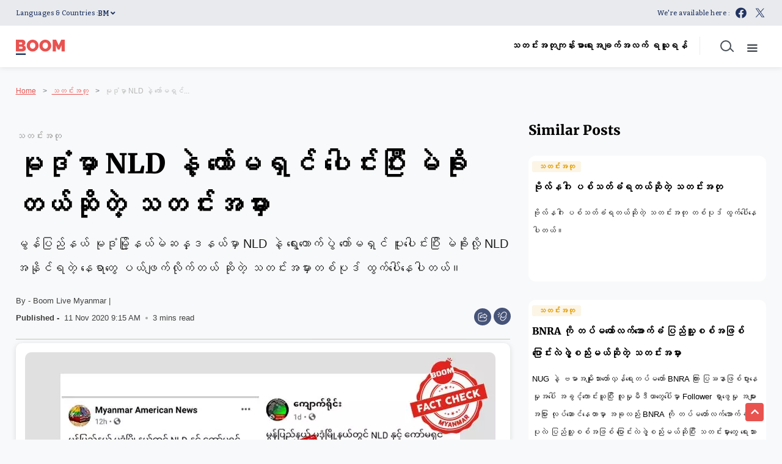

--- FILE ---
content_type: text/html; charset=utf-8
request_url: https://www.boommyanmar.com/fake-news/fake-news-that-the-nld-and-uec-stole-votes-in-mudon-10615
body_size: 130319
content:
<!DOCTYPE html><html lang="my"><head><title>မုဒုံမှာ NLD နဲ့ ကော်မရှင် ပေါင်းပြီး မဲခိုးတယ်ဆိုတဲ့ သတင်းအမှား</title><link rel="icon" href="/images/ico/favicon.ico?v=2" type="image/x-icon"><link rel="shortcut icon" href="/images/ico/favicon.ico?v=2" type="image/x-icon"><meta charset="UTF-8"><meta content="IE=Edge" http-equiv="X-UA-Compatible"><meta name="viewport" content="width=device-width, initial-scale=1.0, maximum-scale=10.0,user-scalable=yes,minimum-scale=1.0"><script type="application/ld+json">   {
    "@context" : "https://schema.org",
    "@type" : "ClaimReview",
    "claimReviewed" : "မွန်ပြည်နယ် မုဒုံမြို့မှာ NLD ပါတီ က ကော်မရှင်နဲ့ ပေါင်းပြီးမဲခိုးခဲ့တဲ့အတွက် အနိုင်ရထားတဲ့ ၅ နေရာလုံး ပယ်ဖျက်လိုက်တယ်ဆိုတဲ့ သတင်းကို Boom Myanmar က မုဒုံမဲဆန္ဒနယ် ပြည်နယ်လွှတ်တော် (၁) မှာ အနိုင်ရရှိထားတဲ့ NLD ပါတီက ဒေါ်ခင်ကျော့ဖြူ ကို ဆက်သွယ်မေးမြန်းပြီး အချက်အလက် စစ်ဆေးထားပါတယ်။","author" : {"@type" : "Person","name" : "Boom Live Myanmar","url" : "https://www.boommyanmar.com/","jobTitle" : "Editor","image" : { "@context" : "https://schema.org",  "@type" : "ImageObject",  "contentUrl" : "/images/authorplaceholder.jpg?type=1&v=2"},"sameAs" : []},
    
    "itemReviewed" : {
          "name" : "မွန်ပြည်နယ် မုဒုံမြို့မှာ NLD ပါတီ က ကော်မရှင်နဲ့ ပေါင်းပြီးမဲခိုးခဲ့တဲ့အတွက် အနိုင်ရထားတဲ့ ၅ နေရာလုံး ပယ်ဖျက်လိုက်တယ်ဆိုတဲ့ သတင်းကို Boom Myanmar က မုဒုံမဲဆန္ဒနယ် ပြည်နယ်လွှတ်တော် (၁) မှာ အနိုင်ရရှိထားတဲ့ NLD ပါတီက ဒေါ်ခင်ကျော့ဖြူ ကို ဆက်သွယ်မေးမြန်းပြီး အချက်အလက် စစ်ဆေးထားပါတယ်။",
          "@type":"CreativeWork",
          "datePublished" : "2020-11-11T14:45:10+05:30",
          "dateModified" : "2020-11-11T14:45:10+05:30",
          "author" : {
              "@type" : "Person",
              "name" : "Facebook",
              "url" : "/"
           }
    },
   "reviewRating": {
       "@type": "Rating",
       "ratingValue": "4",
       "bestRating": "5",
       "worstRating": "0",
       "ratingExplanation": "",
       "image": "https://www.boommyanmar.com/h-upload/2020/11/11/934086-boom-myanmar-feature-image.webp",
       "alternateName": "False"
    },
    "datePublished" : "2020-11-11T14:45:10+05:30",
    "dateModified" : "2020-11-11T14:45:10+05:30",
     "image" : {
      "@context" : "https://schema.org",
      "@type" : "ImageObject",
      "contentUrl" : "https://www.boommyanmar.com/h-upload/2020/11/11/934086-boom-myanmar-feature-image.webp",
      "height": 900,
      "width" : 1500,
      "url" : "https://www.boommyanmar.com/h-upload/2020/11/11/934086-boom-myanmar-feature-image.webp"
     },
    "url" : "https://www.boommyanmar.com/fake-news/fake-news-that-the-nld-and-uec-stole-votes-in-mudon-10615",
    "publisher" : {
      "@type" : "Organization",
       "name" : "BOOM Myanmar",
       "url"  : "https://www.boommyanmar.com",
       "sameAs" : ["https://www.facebook.com/boommyanmarnews","https://twitter.com/boommyanmar"],
       "logo" : {
          "@context" : "https://schema.org",
          "@type" : "ImageObject",
          "contentUrl" : "https://www.boommyanmar.com/images/logo.png",
          "height": "60",
          "width" : "600",
          "name"  : "BOOM Myanmar - Logo",
          "url" : "https://www.boommyanmar.com/images/logo.png"
      }
     },
      "mainEntityOfPage": {
           "@type": "WebPage",
           "@id": "https://www.boommyanmar.com/fake-news/fake-news-that-the-nld-and-uec-stole-votes-in-mudon-10615"
        }
  }</script><script type="application/ld+json">   {
    "@context" : "https://schema.org",
    "@type" : "NewsArticle", "author" : {"@type" : "Person","name" : "Boom Live Myanmar","url" : "https://www.boommyanmar.com/","jobTitle" : "Editor","image" : { "@context" : "https://schema.org",  "@type" : "ImageObject",  "contentUrl" : "/images/authorplaceholder.jpg?type=1&v=2"},"sameAs" : []},
    "datePublished" : "2020-11-11T14:45:10+05:30",
    "dateModified" : "2020-11-11T14:45:10+05:30",
    "keywords" : "မုဒုံ,  NLD, ကော်မရှင်, UEC, မဲခိုး, သတင်းအမှား, Fake news, Mudon, Mon State, Election Myanmar 2020","about": [ { "@type":"Thing","name":"မုဒုံ"}, { "@type":"Thing","name":"NLD"}, { "@type":"Thing","name":"ကော်မရှင်"}, { "@type":"Thing","name":"UEC"}, { "@type":"Thing","name":"မဲခိုး"}, { "@type":"Thing","name":"သတင်းအမှား"}, { "@type":"Thing","name":"Fake news"}, { "@type":"Thing","name":"Mudon"}, { "@type":"Thing","name":"Mon State"}, { "@type":"Thing","name":"Election Myanmar 2020"}],"genre":"သတင်းအတု", "interactivityType":"mixed","alternativeHeadline":"မုဒုံမှာ NLD နဲ့ ကော်မရှင် ပေါင်းပြီး မဲခိုးတယ်ဆိုတဲ့ သတင်းအမှား",
    "inLanguage" : "my",
    "headline" : "မုဒုံမှာ NLD နဲ့ ကော်မရှင် ပေါင်းပြီး မဲခိုးတယ်ဆိုတဲ့ သတင်းအမှား",
     "image" : {
      "@context" : "https://schema.org",
      "@type" : "ImageObject",
      "contentUrl" : "https://www.boommyanmar.com/h-upload/2020/11/11/934086-boom-myanmar-feature-image.webp",
      "height": 900,
      "width" : 1500,
      "url" : "https://www.boommyanmar.com/h-upload/2020/11/11/934086-boom-myanmar-feature-image.webp"
     }, "articleSection" : "သတင်းအတု",
    "articleBody" : "အဆိုပါ သတင်းအမှားကို Myanmar American News ဆိုတဲ့ ဖေ့စ်ဘွတ် Page က နိုဝင်ဘာလ ၁၀ ရက်နေ့မှာ ရေးတင်ခဲ့တာ ဖြစ်ပါတယ်။ အဲ့ဒီ Myanmar American News ဆိုတဲ့စာမျက်နှာဟာ သတင်းအမှားတွေ ၊ အချက်အလက်မခိုင်လုံတဲ့အကြောင်းအရာတွေကို အမြဲတစေဖြန့်ဝေနေတဲ့ ဂိုရှယ်လေးဆိုသူကိုင်တွယ်တဲ့ ပေ့ချ်ဖြစ်ပါတယ်။အဲ့ဒီ သတင်းအမှားထဲမှာ \"မွန်ပြည်နယ် မုဒုံမြို့နယ်တွင် NLD နှင့် ကော်မရှင် ပူးပေါင်း၍ မဲခိုးမှု့ ၄၀၀၀၀ကျော်တွေ့ရှိ၍ NLD အနိုင်ရမှု ၅ နေရာ ပယ်ဖျက်လိုက်ပါတယ်\" လို့ ရေးသားထားပြီး သတင်းရဲ့ အောက်မှာ စာသားတွေကို JPEG ဖိုင် အဖြစ်ပြုလုပ်ထားတဲ့ ဓါတ်ပုံတစ်ပုံ တင်ထားပါတယ်။ အဲ့ဒီပုံထဲမှာ ရေးသားထားတဲ့ စာတွေက \"မွန်ပြည်နယ် မုဒုံမြို့နယ်တွင် NLD နှင့် ကော်မရှင် ပူးပေါင်း၍ မဲခိုးမှု့ ၄၀၀၀၀ ကျော် တွေ့ရှိ၍ NLD အနိုင်ရမှု ၅ နေရာ ပယ်ဖျက် လိုက်ပါတယ်\" လို့ ရေးသားကာ သတင်းရဲ့ အောက်ဆုံးမှာ \"မြန်မာအမေရိကန် သတင်းဌာန\" လို့ ရေးသားထားပါတယ်။အဆိုပါ သတင်းအမှားကို Myanmar American News ဆိုတဲ့ ဖေ့စ်ဘွတ်ပေ့ချ်ကနေ ထပ်ဆင့်ဝေမျှသူ ၄၀၀၀ ကျော်ရှိခဲ့ပြီး Like လုပ်ထားသူ ၅၀၀၀ ကျော်ရှိခဲ့ပါတယ်။ အဆိုပါ ပေ့ချ်ဟာ ရွေးကောက်ပွဲ ကာလတစ်လျှောက် သတင်းအမှားပေါင်းများစွာ ဖြန့်ဝေခဲ့တဲ့ Page တစ်ခုဖြစ်ပြီး နိုဝင်ဘာလ ၁၁ ရက်နေ့မှာတော့ အဲ့ဒီပေ့ချ်ဟာ Facebook ပေါ်မှာ မတွေ့ရတော့တဲ့ အတွက် ဖယ်ရှားခြင်း ခံလိုက်ရပြီလို့ ယူဆရပါတယ်။အဲ့ဒီ ပေ့ချ်ဟာ Facebook ပေါ်မှာ မရှိတော့ပေမယ့် ၎င်းတို့ဆီကနေ ပြန်လည် ကူးယူဖော်ပြသူပေါင်းများစွာ ရှိခဲ့ပါတယ်။  ရေးသားဖြန့်ဝေမှုတွေကို ဒီနေရာနဲ့ ဒီနေရာမှာ ကြည့်ပါ။ သတင်းဆန်းစစ်ချက်  မွန်ပြည်နယ် မုဒုံမြို့မှာ NLD ပါတီ က ကော်မရှင်နဲ့ ပေါင်းပြီးမဲခိုးခဲ့တဲ့ အတွက် အနိုင်ရထားတဲ့ ၅ နေရာလုံး ပယ်ဖျက်လိုက်တယ်ဆိုတဲ့ သတင်းကို Boom Myanmar က အချက်အလက် ဆန်းစစ်ဖို့ မုဒုံမဲဆန္ဒနယ်က ပြည်နယ်လွှတ်တော် (၁) မှာ အနိုင်ရရှိထားတဲ့ NLD ပါတီက ဒေါ်ခင်ကျော့ဖြူ ကို ဆက်သွယ်မေးမြန်းတဲ့အခါမှာ အဆိုပါ သတင်းဟာ သတင်းအမှား ဖြစ်တယ်လို့ အတည်ပြုပါတယ်။   သတင်းအမှားဖြန့်ထားတဲ့ ဖေ့စ်ဘွတ်ပေ့ချ်ဟာ လူမှုကွန်ယက်ပေါ်မှာ မကြာခဏ သတင်းအမှားတွေတင်လေ့ရှိတဲ့ Anug Naing Htwe ခေါ် ဂိုရှယ်လေး ဆိုသူရဲ့ ဖေ့စ်ဘွတ်ပေ့ချ်ဖြစ်ပြီး ၎င်းဟာ အမေရိကန်နိုင်ငံမှာ နေထိုင်သူဖြစ်ကာ Facebook ပေါ်က တခြားသူတွေ တင်ထားတဲ့ အကြောင်းအရာတွေကို မီငြမ်းပြီး သတင်းတွေ ပြုလုပ်လေ့ရှိပါတယ်။ ၎င်းရဲ့ သတင်းတွေဟာ မြေပြင်အခြေအနေတွေနဲ့ မကြာခဏ လွဲမှားနေလေ့ရှိပါတယ်။   အခု ၎င်းရေးသားထားတဲ့ အထဲမှာ မုဒုံက NLD အနိုင်ရထားတဲ့ (၅) နေရာလို့ ရေးသားထားပေမယ့် တကယ်တမ်းမှာ မဲဆန္ဒနယ်ဟာ (၄) နေရာပဲရှိပါတယ်။ အဲ့ဒီ (၄) နေရာမှာ မွန်ညီညွတ်ရေးပါတီ (MUP) က သုံးနေရာ အနိုင်ရရှိထားပြီး NLD ပါတီက ဒေါ်ခင်ကျော့ဖြူ က မဲအရေအတွက် (၈၄၀၀) ကျော်အကွာနဲ့ ပြည်နယ်လွှတ်တော် (၁) မှာ အနိုင်ရရှိထားပါတယ်။   NLD ပါတီက မုဒုံမှာ အနိုင်ရထားတဲ့ ကိုယ်စားလှယ် ဒေါ်ခင်ကျော့ဖြူက \"မဟုတ်ဘူးရှင့်။ မုဒုံမှာရှိတာကလေးနေရာထဲပါ။ မွန်ပါတီက၃နေရာနိုင်ပါတယ်။ NLD ပါတီက ပြည်နယ် (၁) တစ်နေရာ နိုင်ပါတယ်\" လို့ Boom Myanmar ကို ပြောပါတယ်။မွန်ညီညွတ်ရေးပါတီက ရွေးကောက်ပွဲ အောင်နိုင်ရေး တွဲဘက်အတွင်းရေးမှူး နိုင်အောင်မွန် က ဒီသတင်းအမှား အကြောင်းအရာနဲ့ ပတ်သက်လို့ \"မြို့နယ်အရ တွက်ရင်တော့ (၄) နေရာပဲ ရှိတာလေ။ တိုင်းရင်းသားတွေပါ ခွဲရင်တော့ လေး အပေါင်း သုံးပေါ့။ ပအို့တို့၊ ကရင်တို့၊ ဗမာတို့ ခွဲလိုက်ရင်တော့ (၇) နေရာ ဖြစ်သွားမှာလေ။ နေရာ ရေးတာကအစ မှားနေတာပေါ့နော်\" လို့ ပြောပါတယ်။NLD ပါတီရဲ့ ပြောရေးဆိုခွင့်ရှိသူ ဒေါက်တာမျိုးညွှန့်က \"ကျွန်တော်တို့ အဲ့ဒီအစီရင်ခံစာ ဘာမှ မရှိပါဘူးခင်ဗျ။ ကျွန်တော်တို့ သေချာတာကတော့ ကျွန်တော်တို့ အဖွဲ့ဝင်တွေက ဒီလောက်အထိ ကော်မရှင်နဲ့ ပေါင်းပြီး လုပ်တယ်ဆိုရင်တော့ ဒါလုံးဝ ယုတ္တိမရှိပါဘူး။ သူရရှိတဲ့ အချက်အလက် အရထုတ်ပြန်တယ်ဆိုရင်တော့ ကိစ္စမရှိပါဘူး။ သို့သော်လည်း အခုပြီးခဲ့တဲ့ ၂၀၂၀ ရွေးကောက်ပွဲကို လွတ်လပ်ပြီး တရားမျှတမှု မရှိဘူးဆိုတဲ့ စွပ်စွဲချက်ကို လုပ်ဖို့အတွက် ဒါဟာ အထောက်အထား တစ်ခုအနေနဲ့ ကြိုးစားနေတယ် ဆိုရင်တော့ ဒါဟာ မဲပေးခဲ့တဲ့ ပြည်သူတွေကို စော်ကားရာ ကျပါလိမ့်မယ် လို့ ပြောချင်ပါတယ်\" လို့ Boom Myanmar ကို ပြောပါတယ်။   ",
    "description" : "မွန်ပြည်နယ် မုဒုံမြို့နယ်မဲဆန္ဒနယ်မှာ NLD နဲ့ ရွေးကောက်ပွဲ ကော်မရှင် ပူးပေါင်းပြီး မဲခိုးလို့ NLD အနိုင်ရတဲ့ နေရာတွေ ပယ်ဖျက်လိုက်တယ် ဆိုတဲ့ သတင်းအမှားတစ်ပုဒ် ထွက်ပေါ်နေပါတယ်။ ",
    "url" : "https://www.boommyanmar.com/fake-news/fake-news-that-the-nld-and-uec-stole-votes-in-mudon-10615",
    "publisher" : {
      "@type" : "Organization",
       "name" : "BOOM Myanmar",
       "url"  : "https://www.boommyanmar.com",
       "sameAs" : ["https://www.facebook.com/boommyanmarnews","https://twitter.com/boommyanmar"],
       "logo" : {
          "@context" : "https://schema.org",
          "@type" : "ImageObject",
          "contentUrl" : "https://www.boommyanmar.com/images/logo.png",
          "height": "60",
          "width" : "600",
          "name"  : "BOOM Myanmar - Logo",
          "url" : "https://www.boommyanmar.com/images/logo.png"
      }
     },
      "mainEntityOfPage": {
           "@type": "WebPage",
           "@id": "https://www.boommyanmar.com/fake-news/fake-news-that-the-nld-and-uec-stole-votes-in-mudon-10615"
        }
  }</script><script type="application/ld+json">   {
    "@context" : "https://schema.org",
    "@type" : "Organization",
    "url" : "https://www.boommyanmar.com",
    "name" : "BOOM Myanmar",
    "sameAs" : ["https://www.facebook.com/boommyanmarnews","https://twitter.com/boommyanmar"], "address" : {"@type":"PostalAddress","streetAddress":"Adhyaru Industrial Estate","addressLocality":"Sun Mill Compound Lower parel Mumbai","addressRegion":"Mumbai","postalCode":"400013","addressCountry":{"@type":"Country","name":"IN"}},
    "logo" : {
          "@context" : "https://schema.org",
          "@type" : "ImageObject",
          "contentUrl" : "https://www.boommyanmar.com/images/logo.png",
          "height": "60",
          "width" : "600",
          "name"  : "BOOM Myanmar - Logo",
          "url" : "https://www.boommyanmar.com/images/logo.png"
    }
  }</script><script type="application/ld+json">   {
    "@context" : "https://schema.org",
    "@type" : "WebSite",
    "name" : "BOOM Myanmar",
    "author" : {
      "@type" : "Organization",
      "name" : "BOOM Myanmar"
    },
    "keywords" : "မုဒုံ,  NLD, ကော်မရှင်, UEC, မဲခိုး, သတင်းအမှား, Fake news, Mudon, Mon State, Election Myanmar 2020",
    "interactivityType" : "mixed",
    "inLanguage" : "",
    "headline" : "မုဒုံမှာ NLD နဲ့ ကော်မရှင် ပေါင်းပြီး မဲခိုးတယ်ဆိုတဲ့ သတင်းအမှား",
    "copyrightHolder" : "BOOM Myanmar",
    "image" : {
      "@context" : "https://schema.org",
      "@type" : "ImageObject",
      "contentUrl" : "https://www.boommyanmar.com/h-upload/2020/11/11/934086-boom-myanmar-feature-image.webp",
      "height": 900,
      "width" : 1500,
      "url" : "https://www.boommyanmar.com/h-upload/2020/11/11/934086-boom-myanmar-feature-image.webp"
     },
    "url" : "https://www.boommyanmar.com/fake-news/fake-news-that-the-nld-and-uec-stole-votes-in-mudon-10615",
    "publisher" : {
      "@type" : "Organization",
       "name" : "BOOM Myanmar",
       "logo" : {
          "@context" : "https://schema.org",
          "@type" : "ImageObject",
          "contentUrl" : "https://www.boommyanmar.com/images/logo.png",
          "height": "60",
          "width" : "600",
          "name"  : "BOOM Myanmar - Logo",
          "url" : "https://www.boommyanmar.com/images/logo.png"
       }
     }
  }</script><script type="application/ld+json">   {
    "@context" : "https://schema.org",
    "@type" : "BreadcrumbList",
    "name" : "BreadcrumbList",
    "itemListElement": [{ "@type":"ListItem","position":"1","item":{ "@id":"https://www.boommyanmar.com","name":"Home"}},{"@type":"ListItem","position":"2","item":{"@id":"https://www.boommyanmar.com/fake-news","@type":"WebPage","name":"သတင်းအတု"}},{"@type":"ListItem","position":"3","item":{"@id":"https://www.boommyanmar.com/fake-news/fake-news-that-the-nld-and-uec-stole-votes-in-mudon-10615","@type":"WebPage","name":"မုဒုံမှာ NLD နဲ့ ကော်မရှင် ပေါင်းပြီး မဲခိုးတယ်ဆိုတဲ့ သတင်းအမှား"}}]
  }</script><script type="application/ld+json">   {
    "@context" : "https://schema.org",
    "@type" : "SiteNavigationElement",
    "name":["Home","Contact Us","Correction Policy","သတင်းအတု","ကျန်းမာရေး","အချက်အလက် ရယူရန်"], "url":["https://www.boommyanmar.com/home","https://www.boommyanmar.com/contact-us","https://www.boommyanmar.com/correction-policy","https://www.boommyanmar.com/fake-news","https://www.boommyanmar.com/health","https://www.boommyanmar.com/fact-file"]
  }</script><script type="application/ld+json">   {
    "@context" : "https://schema.org",
    "@type" : "WebPage",
    "name" : "မုဒုံမှာ NLD နဲ့ ကော်မရှင် ပေါင်းပြီး မဲခိုးတယ်ဆိုတဲ့ သတင်းအမှား",
    "description" : "မွန်ပြည်နယ် မုဒုံမြို့နယ်မဲဆန္ဒနယ်မှာ NLD နဲ့ ရွေးကောက်ပွဲ ကော်မရှင် ပူးပေါင်းပြီး မဲခိုးလို့ NLD အနိုင်ရတဲ့ နေရာတွေ ပယ်ဖျက်လိုက်တယ် ဆိုတဲ့ သတင်းအမှားတစ်ပုဒ် ထွက်ပေါ်နေပါတယ်။",
    "keywords" : "မုဒုံ,  NLD, ကော်မရှင်, UEC, မဲခိုး, သတင်းအမှား, Fake news, Mudon, Mon State, Election Myanmar 2020",
    "inLanguage" : "my",
    "url" : "https://www.boommyanmar.com/fake-news/fake-news-that-the-nld-and-uec-stole-votes-in-mudon-10615",
    "author" : {
      "@type" : "Person",
      "name" : "BOOM Myanmar"
     },
      "speakable": {
          "@context": "https://schema.org",
          "@type": "SpeakableSpecification",
          "xPath": [
              "//h1",
              "/html/head/meta[@name='description']/@content"
          ]
    },
    "publisher" : {
      "@type" : "Organization",
       "name" : "BOOM Myanmar",
       "url"  : "https://www.boommyanmar.com",
       "sameAs" : ["https://www.facebook.com/boommyanmarnews","https://twitter.com/boommyanmar"],
       "logo" : {
          "@context" : "https://schema.org",
          "@type" : "ImageObject",
          "contentUrl" : "https://www.boommyanmar.com/images/logo.png",
          "height": "60",
          "width" : "600"
      }
     }
   }</script><meta name="image" content="https://www.boommyanmar.com/h-upload/2020/11/11/934086-boom-myanmar-feature-image.webp"><meta name="description" content="မွန်ပြည်နယ် မုဒုံမြို့နယ်မဲဆန္ဒနယ်မှာ NLD နဲ့ ရွေးကောက်ပွဲ ကော်မရှင် ပူးပေါင်းပြီး မဲခိုးလို့ NLD အနိုင်ရတဲ့ နေရာတွေ ပယ်ဖျက်လိုက်တယ် ဆိုတဲ့ သတင်းအမှားတစ်ပုဒ် ထွက်ပေါ်နေပါတယ်။"><meta name="application-name" content="BOOM Myanmar"><meta name="keywords" content="မုဒုံ,  NLD, ကော်မရှင်, UEC, မဲခိုး, သတင်းအမှား, Fake news, Mudon, Mon State, Election Myanmar 2020"><link rel="preload" as="script" href="/scripts/hocalwirecommlightp1.min.bee6c40a.js" crossorigin="anonymous"><link rel="preload" as="script" href="/scripts/hocalwirecommlightp2.min.6e8a4460.js" crossorigin="anonymous"><link rel="preload" as="script" href="/scripts/themephoenixjs.min.21186b91.js" crossorigin="anonymous"><link rel="preload" as="style" href="/styles/themephoenixfile.min.203a9e24.css" crossorigin="anonymous"><meta name="news_keywords" content="မုဒုံ,  NLD, ကော်မရှင်, UEC, မဲခိုး, သတင်းအမှား, Fake news, Mudon, Mon State, Election Myanmar 2020"><meta http-equiv="Content-Language" content="my"><meta name="google" content="notranslate"><meta name="author" content="Boom Live Myanmar"><meta name="copyright" content="BOOM Myanmar"><meta name="robots" content="follow, index"><meta name="robots" content="max-image-preview:large"><meta name="HandheldFriendly" content="true"><meta name="referrer" content="origin"><link rel="amphtml" href="https://www.boommyanmar.com/amp/fake-news/fake-news-that-the-nld-and-uec-stole-votes-in-mudon-10615"><meta name="twitter:site" content="@boommyanmar"><meta name="twitter:creator" content="@boommyanmar"><meta name="twitter:card" content="summary_large_image"><meta property="og:url" content="https://www.boommyanmar.com/fake-news/fake-news-that-the-nld-and-uec-stole-votes-in-mudon-10615"><meta property="og:locale" content="my_IN"><meta name="twitter:url" content="https://www.boommyanmar.com/fake-news/fake-news-that-the-nld-and-uec-stole-votes-in-mudon-10615"><link rel="alternate" type="application/rss+xml" title="Top Block" href="https://www.boommyanmar.com/category/top-block/google_feeds.xml"><link rel="alternate" type="application/rss+xml" title="သတင်းအတု" href="https://www.boommyanmar.com/category/fake-news/google_feeds.xml"><meta property="fb:app_id" content="2077414115903414"><link rel="manifest" href="/manifest.json"><meta property="og:type" content="article"><meta property="og:title" content="မုဒုံမှာ NLD နဲ့ ကော်မရှင် ပေါင်းပြီး မဲခိုးတယ်ဆိုတဲ့ သတင်းအမှား"><meta property="og:description" content="မွန်ပြည်နယ် မုဒုံမြို့နယ်မဲဆန္ဒနယ်မှာ NLD နဲ့ ရွေးကောက်ပွဲ ကော်မရှင် ပူးပေါင်းပြီး မဲခိုးလို့ NLD အနိုင်ရတဲ့ နေရာတွေ ပယ်ဖျက်လိုက်တယ် ဆိုတဲ့ သတင်းအမှားတစ်ပုဒ် ထွက်ပေါ်နေပါတယ်။"><meta property="og:image" content="https://www.boommyanmar.com/h-upload/2020/11/11/934086-boom-myanmar-feature-image.jpg" itemprop="image"><meta property="og:image:secure_url" content="https://www.boommyanmar.com/h-upload/2020/11/11/934086-boom-myanmar-feature-image.jpg" itemprop="image"><meta property="twitter:title" content="မုဒုံမှာ NLD နဲ့ ကော်မရှင် ပေါင်းပြီး မဲခိုးတယ်ဆိုတဲ့ သတင်းအမှား"><meta property="twitter:description" content="မွန်ပြည်နယ် မုဒုံမြို့နယ်မဲဆန္ဒနယ်မှာ NLD နဲ့ ရွေးကောက်ပွဲ ကော်မရှင် ပူးပေါင်းပြီး မဲခိုးလို့ NLD အနိုင်ရတဲ့ နေရာတွေ ပယ်ဖျက်လိုက်တယ် ဆိုတဲ့ သတင်းအမှားတစ်ပုဒ် ထွက်ပေါ်နေပါတယ်။"><meta property="twitter:image" content="https://www.boommyanmar.com/h-upload/2020/11/11/934086-boom-myanmar-feature-image.webp"><meta property="twitter:image:alt" content="မုဒုံမှာ NLD နဲ့ ကော်မရှင် ပေါင်းပြီး မဲခိုးတယ်ဆိုတဲ့ သတင်းအမှား"><meta property="twitter:site" content="boommyanmar"><meta property="article:published_time" content="2020-11-11T14:45:10+05:30"><meta property="article:modified_time" content="2020-11-11T14:45:10+05:30"><meta property="article:updated_time" content="2020-11-11T14:45:10+05:30"><meta property="article:section" content="သတင်းအတု"><meta property="article:tag" content="မုဒုံ"><meta property="article:tag" content="NLD"><meta property="article:tag" content="ကော်မရှင်"><meta property="article:tag" content="UEC"><meta property="article:tag" content="မဲခိုး"><meta property="article:tag" content="သတင်းအမှား"><meta property="article:tag" content="Fake news"><meta property="article:tag" content="Mudon"><meta property="article:tag" content="Mon State"><meta property="article:tag" content="Election Myanmar 2020"><meta property="og:image:width" content="1200"><meta property="og:image:height" content="630"><meta property="fb:use_automatic_ad_placement" content="enable=true ad_density=default"><meta name="original-source" content="https://www.boommyanmar.com/fake-news/fake-news-that-the-nld-and-uec-stole-votes-in-mudon-10615"><!-- -preloadImage = preloadImage.replace(".webp",".jpg")--><link rel="preload" fetchpriority="high" as="image" href="https://www.boommyanmar.com/h-upload/2020/11/11/934086-boom-myanmar-feature-image.webp"><!-- -var preloadImage = meta.image--><!-- -if(meta.imageOriginalWebp){--><!--     -preloadImage = preloadImage.replace(".jpg",".webp")--><!-- -}--><!-- link(rel='preload' as='image' href="#{preloadImage}")--><!-- include dnsprefetch--><script>window.dynamicPage ="true";
window.support_article_infinite_scroll ="true";
window.similar_news_infinite_scroll ="true";
window.xhrPageLoad ="";
window.isNewsArticlePage ="true";</script><script>window.infiniteScrollUrls = [];
window.infiniteScroll=true;</script><script>window.ignoreCoreScripts = "true";
window.exclude_dynamic_links_only =  "";
window.disable_unveil = "";
window.enableTransliteration = "";
window.extra_whatsapp_share_message = "";

window.auto_play_videos_in_view = "";
window.comment_post_as = "";

</script><script>window.load_theme_resource_after_pageLoad = "true"
</script><script>window.single_source_news_url = ""
window.popup_ad_cookie_duration = ""
window.popup_ad_display_duration = ""
window.road_blocker_ad_cookie_duration=""
window.road_blocker_ad_display_duration=""
window.epaperClipRatio="7"
window.scriptLoadDelay=parseInt("1000")
window.scriptLoadDelayExternalScripts=parseInt("")
window.windowLoadedDelay=parseInt("")
window.exclude_common_ga="true"
window.exclude_all_ga=""
window.payment_success_redirect_url = ""
window.refresh_pages_on_interval = {};
window.refresh_pages_on_interval_using_ajax = {};

window.maxAllowCropHeightFactor = ""
window.clipLogo = ""
window.disable_hcomment_email_mandatory = ""
window.disable_hcomment_name_mandatory = ""
window.track_pageview_only_once_infinite =  ""

window.sidekick_ad_cookie_duration = ""
window.sidekick_ad_display_duration = ""
window.sidekick_ad_autostart_duration = ""
window.pushdown_ad_close_duration = ""

window.ignore_webp_supprt_check = ""
window.max_dynamic_links_count = ""

window.use_non_ajax_path_for_mixin =  ""
window.no_show_initial_popup =  ""

window.use_advance_search_as_default = ""
window.locationContentPage = ""
window.showUTMCookie = ""
window.updateXHRCanonicalToSelf = ""
window.makeDynamicXHRPageDirectUrl = ""
window.showPopUpToFillProfileDetails = ""
window.mandatoryProfileCookieDuration = ""</script><script async="" src="https://www.googletagmanager.com/gtag/js?id=G-SDHKNTTYKY"></script><script>var cMap = {"content_url":"/fake-news/fake-news-that-the-nld-and-uec-stole-votes-in-mudon-10615","page_type":"article","content_id":"10615","content_type":"article","create_by_author_name":"Than Zaw Htun","create_by_author_id":"58070","title":"မုဒုံမှာ NLD နဲ့ ကော်မရှင် ပေါင်းပြီး မဲခိုးတယ်ဆိုတဲ့ သတင်းအမှား","published_date":"2020-11-11 09:15:10","modification_date":"","word_count":"NA","error_status":"NA","author_name":"Boom Live Myanmar","author_id":"58021","primary_category_name":"သတင်းအတု","primary_category_id":"159","secondary_category_name":"သတင်းအတု","secondary_category_id":"159"}
window.dataLayer = window.dataLayer || [];
function gtag(){dataLayer.push(arguments);}
gtag('js', new Date());
gtag('config', 'G-SDHKNTTYKY',cMap);</script><script>window.FBCODE = "2077414115903414";</script><script>window.COMSCORECODE = "39547594";</script><script>window.twitter_handle = "boommyanmar";</script><script>window.short_url = "https://bit.ly/3lna84l";</script><script>window.use_short_url_in_share = "true"</script><script>window.insetLinkInCopy = '' || true;
window.insetLinkInCopyLoggedIn = '';
</script><script>window.trackingPageType = "dynamic";</script><script>window.userDataToBePassedBack = {};</script><script>window.payment_gateway = "razorpay";</script><script>window.externalResourcesVersion = "2";
window.externalResources = "https://pagead2.googlesyndication.com/pagead/js/adsbygoogle.js,https://www.instagram.com/embed.js,https://securepubads.g.doubleclick.net/tag/js/gpt.js,https://platform.twitter.com/widgets.js,https://sb.scorecardresearch.com/beacon.js,https://cdn.taboola.com/libtrc/boomlive-english/loader.js,https://cdn.izooto.com/scripts/e87ff9a4ff3eef4a0a85e217983d24b4e205b388.js";
window.externalResourcesLength = "7";</script><script>window.Constants = {"url":{"xhrLogin":"/xhr/admin/login/loginUser","xhrLoginOrRegister":"/xhr/admin/login/loginOrRegisterUser","xhrRegister":"/xhr/admin/login/registerUser","xhrVerify":"/xhr/admin/login/verifyUser","xhrVerifyEmail":"/xhr/admin/login/verifyEmail","xhrForgotPassword":"/xhr/admin/login/forgotPassword","xhrResetPassword":"/xhr/admin/login/reset-password","xhrLogout":"/xhr/admin/login/logout","xhrRegenerateEmailCode":"/xhr/admin/login/regenerateEmailCode","xhrRegenerateWhatsAppLink":"/xhr/admin/login/regenerateWhatsAppLink"}};</script><script>window.razorpay_key = "rzp_live_3HoZEjlQWQUXcJ"</script><script>window.enable_webp_images = "true";</script><script>window.userDeviceType = "d";</script><script>window.hasIntagram = ""
window.hasTwitter = ""
window.isIOS = ""
window.sendNewsReadState = ""
window.image_quality_percentage = ""
window.enable_js_image_compress = ""
window.local_date_time_format = ""
window.partnerName  = "BOOM Myanmar"
window.partnerCopyrightName  = "BOOM Myanmar"
window.ignoreInitialDFPIdChange = "";
window.tooltipMobileSidePadding = "";

window.isAdFree = "0";

window.isPremiumContent = "";
window.delaySecThemeScriptsAction = ""
window.delaySecThemeScriptsActionOthers = ""

window.ignore_also_read_image = ""

window.ip_based_login_enabled = ""; 
window.chars_per_min_read = "1200";
window.user_review_content_id = "";
window.user_review_content_id_ugc = "";
window.custom_data_to_be_passed = "";
window.includePartyTownScript = "";
window.open_paymentgate_default_on_checkout ="";
window.adCustomContentName = "";
window.subscriptionPageUrl = "";

window.externalSubscriberLandingUrl = "";
window.partner_coupon_discount_message = "";

window.autoSlideGallery = "";
window.autoSlideGalleryTimeout = "";

window.isContentPageForSubscription = "true";


window.refresh_website_in_interval_using_ajax = "/";

window.callValidateIPLoginAlways = "/";

window.ignoreAddingRandonQueryInYoutubeResize = "";

window.convertToNepaliDate = "";

window.articleViewScrollInfiniteOffset = "";

window.road_blocker_ad_delayed_duration = "";
window.popup_ad_delayed_duration = "";
window.adBlockerCookieShowDuration = "";
window.removeValidateCaptchaInRegister = "";
window.partnerOriginalName = "";
</script><script> window._izq = window._izq || []; window._izq.push(["init" ]); </script> <script src="https://cdn.izooto.com/scripts/e87ff9a4ff3eef4a0a85e217983d24b4e205b388.js"></script><!-- -if(typeof data!="undefined" && data['extra_header_tags'] && data['extra_header_tags']['templateData'] && data['extra_header_tags']['templateData']['content']){--><!--     !{data['extra_header_tags']['templateData']['content']}--><!-- -}--><style type="text/css" class="styles">body img,iframe,video{max-width:100%}.hide-scroll{overflow:hidden}img{height:auto}.details-content-story iframe.note-video-clip{width:100%}body,html{-webkit-overflow-scrolling:touch}#content{-webkit-overflow-scrolling:touch}#content{height:100%}#main #content{display:inline}.hide{display:none!important}.soft-hide{display:none}.bg-404{background:url(/images/404.jpg);background-repeat:no-repeat;background-size:100%;background-position:center;background-blend-mode:screen;min-height:400px;text-align:center}.bg-404 .error404-content{background:#fff;padding:20px;font-size:30px;opacity:.8}a img{max-width:100%}.newsSocialIcons li a{color:#fff}.newsSocialIcons li a:hover{text-decoration:none!important}.newsSocialIcons li a i{margin-right:4px}.newsSocialIcons{width:100%;display:inline-block;text-align:right}.newsSocialIcons a{padding:5px;display:inline-block}.hocalwire-cp-authors-social,.newsSocialIcons ul{width:100%;padding-left:0}.hocalwire-cp-authors-social{text-align:left}.newsSocialIcons li{list-style:none!important;width:25px;height:25px;text-decoration:none;font-family:Oswald!important;text-transform:uppercase;background:0 0;opacity:1;line-height:30px;padding:0;margin:0 3px;position:relative}.newsSocialIcons li a{color:#fff;height:21px}.newsSocialIcons li a:hover{text-decoration:none!important}.newsSocialIcons li a i{margin-right:4px}.newsSocialIcons li.facebook,.sticky li.facebook{border:0 solid #314b83;background-color:#4769a5}.newsSocialIcons li.whatsapp,.sticky li.whatsapp{border:0 solid #65bc54;background-color:#65bc54}.newsSocialIcons li.telegram,.sticky li.telegram{border:0 solid #379be5;background-color:#379be5}.newsSocialIcons li.pintrest{border:0;background-color:#d50c22}.newsSocialIcons li.twitter,.sticky li.twitter{border:0 solid #000;background-color:#000}.newsSocialIcons li.googleplus{border:0 solid #ab2b1d;background-color:#bf3727}.newsSocialIcons li.gplus{border:0 solid #ab2b1d;background-color:#bf3727}.newsSocialIcons li.linkedin,.sticky li.linkedin{border:0 solid #278cc0;background-color:#2ba3e1}.newsSocialIcons li.tumblr{border:0 solid #2c3c4c;background-color:#34495e}.newsSocialIcons li.pinterest,.sticky li.printrest{border:0 solid #ae1319;background-color:#cd252b}.newsSocialIcons li.email{border:0 solid #4b3b3b;background-color:#4b3b3b}.newsSocialIcons li.mail,.sticky li.mail{border:0 solid #18ae91;background-color:#1abc9c}.sticky li.email,.sticky li.mail{border:0 solid #4b3b3b;background-color:#4b3b3b}.newsSocialIcons li.print{border:0 solid #000;background-color:#000}.sticky li.print{border:0 solid #000;background-color:#000}.newsSocialIcons li.youtube{border:0 solid #e62117;background-color:#e62117}.newsSocialIcons li.insta{border:0 solid #0526c5;background-color:#0526c5}.newsSocialIcons li img{vertical-align:top}.newsSocialIcons ul{border-radius:3px;padding:5px;z-index:10;float:left;clear:both}.newsSocialIcons.right-navigation ul li+li{display:none;float:left;border-radius:30px;padding-top:2px}.newsSocialIcons li{float:left;border-radius:30px}.listing-social-share .newsSocialIcons li{border-radius:30px!important}.margin-top10{margin-top:10px}.sticky-container{position:fixed;top:40%;z-index:11111111111}.sticky-container ul li p{padding:5px}.sticky li.facebook{border:0 solid #314b83;background-color:#4769a5}.sticky li.twitter{border:0 solid #000;background-color:#000}.sticky li.googleplus{border:0 solid #ab2b1d;background-color:#bf3727}.sticky li.gplus{border:0 solid #ab2b1d;background-color:#bf3727}.sticky li.linkedin{border:0 solid #278cc0;background-color:#2ba3e1}.sticky li.tumblr{border:0 solid #2c3c4c;background-color:#34495e}.sticky li.pinterest{border:0 solid #ae1319;background-color:#cd252b}.sticky li.mail{border:0 solid #18ae91;background-color:#1abc9c}.sticky li.youtube{border:0 solid #e62117;background-color:#e62117}.sticky-container .fab{background:#03a9f4;width:37px;height:37px;text-align:center;color:#fff;box-shadow:0 0 3px rgba(0,0,0,.5),3px 3px 3px rgba(0,0,0,.25);position:fixed;right:1/4 * 3 * 64px;font-size:2.6667em;display:inline-block;cursor:default;bottom:100px;right:10px;z-index:10;box-sizing:border-box;padding:0 8px}.sticky-container .fab .not-logged-in img{vertical-align:top}.sticky-container .fab .logged-in img{vertical-align:top}.sticky-container .fab.child{right:(64px - 1 / 3 * 2 * 64px)/2 + 1/4 * 3 * 64px;width:1/3 * 2 * 64px;height:1/3 * 2 * 64px;display:none;opacity:0;font-size:2em}.sticky .fab img{height:auto;width:auto}.backdrop{position:fixed;top:0;left:0;width:100%;height:100%;background:#ececec;opacity:.3;display:none}#masterfab img{margin:auto;display:block;height:auto}#masterfab{padding:10px;max-width:38px;box-sizing:border-box}.details-content-story{overflow:hidden;display:inherit}.cd-top{cursor:pointer;position:fixed;bottom:100px;left:10px;width:35px;height:35px;background-color:#434343;box-shadow:0 0 10px rgba(0,0,0,.05);overflow:hidden;text-indent:100%;white-space:nowrap;background:rgba(232,98,86,.8) url(/images/cd-top-arrow.svg) no-repeat center 50%;visibility:hidden;opacity:0;-webkit-transition:opacity .3s 0s,visibility 0s .3s;-moz-transition:opacity .3s 0s,visibility 0s .3s;transition:opacity .3s 0s,visibility 0s .3s}.cd-top.cd-fade-out,.cd-top.cd-is-visible,.no-touch .cd-top:hover{-webkit-transition:opacity .3s 0s,visibility 0s 0s;-moz-transition:opacity .3s 0s,visibility 0s 0s;transition:opacity .3s 0s,visibility 0s 0s}.cd-top.cd-is-visible{visibility:visible;opacity:1;z-index:9999}.cd-top.cd-fade-out{opacity:.5}@-webkit-keyframes placeHolderShimmer{0%{background-position:-468px 0}100%{background-position:468px 0}}@keyframes placeHolderShimmer{0%{background-position:-468px 0}100%{background-position:468px 0}}.mixin-loader-wrapper{background-color:#e9eaed;color:#141823;padding:5px;border:1px solid #ccc;margin:0 auto 1em}.mixin-loader-item{background:#fff;border:1px solid;border-color:#e5e6e9 #dfe0e4 #d0d1d5;border-radius:3px;padding:12px;margin:0 auto}.placeholder_top{background:#fff;padding:5px;display:inline-block}.mixin-placeholder-details-wrapper{z-index:99;left:30%;display:inline-block;top:50px;color:#000;background:#0f0f0f;color:#fff;padding:10px}.placeholder_top .animated-background{-webkit-animation-duration:1s;animation-duration:1s;-webkit-animation-fill-mode:forwards;animation-fill-mode:forwards;-webkit-animation-iteration-count:infinite;animation-iteration-count:infinite;-webkit-animation-name:placeHolderShimmer;animation-name:placeHolderShimmer;-webkit-animation-timing-function:linear;animation-timing-function:linear;background:#f6f7f8;background:#eee;background:-webkit-gradient(linear,left top,right top,color-stop(8%,#eee),color-stop(18%,#ddd),color-stop(33%,#eee));background:-webkit-linear-gradient(left,#eee 8%,#ddd 18%,#eee 33%);background:linear-gradient(to right,#eee 8%,#ddd 18%,#eee 33%);-webkit-background-size:800px 104px;background-size:800px 104px}.hocal_col{width:100%;padding-top:5px;padding-bottom:5px}.padding_10{padding:10%}.padding_20{padding:20%}.placeholder_top .img.small{height:60px;max-width:80px}.placeholder_top .img.medium{height:150px;max-width:250px}.placeholder_top .img.big{height:300px;max-width:500px}.placeholder_top .img.supper-big{height:450px;max-width:750px}.content{margin-bottom:10px}.placeholder_top .content.small{height:10px;padding-left:5px;padding-right:5px}.placeholder_top .content.medium{height:20px;padding-left:10px;padding-right:10px}.placeholder_top .content.large{height:30px;padding-left:15px;padding-right:15px}.hocal_col_12{width:100%}.hocal_col_9{width:75%}.hocal_col_8{width:60%}.hocal_col_6{width:50%}.hocal_col_4{width:33%}.hocal_col_3{width:25%}.hocal_row{display:block}.hocal_col{display:block;float:left;position:relative}.placeholder_top .play{display:block;width:0;height:0;border-top:$size solid transparent;border-bottom:$size solid transparent;border-left:($size*$ratio) solid $foreground;margin:($size * 2) auto $size auto;position:relative;z-index:1;transition:all $transition-time;-webkit-transition:all $transition-time;-moz-transition:all $transition-time;left:($size*.2)}.placeholder_top .play:before{content:'';position:absolute;top:-75px;left:-115px;bottom:-75px;right:-35px;border-radius:50%;z-index:2;transition:all .3s;-webkit-transition:all .3s;-moz-transition:all .3s}.placeholder_top .play:after{content:'';opacity:0;transition:opacity .6s;-webkit-transition:opacity .6s;-moz-transition:opacity .6s}.details-content-story .inside_editor_caption.float-left,.details-content-story img.float-left{padding-right:10px;padding-bottom:10px;float:left;left:0}.details-content-story .inside_editor_caption.float-right,.details-content-story img.float-right{padding-left:10px;padding-bottom:10px;float:right;right:0}.details-content-story .image_caption{background:0 0}.details-content-story div,.details-content-story p{margin-bottom:15px!important;line-height:1.4;margin:0 auto}.details-content-story div.pasted-from-word-wrapper{margin-bottom:0!important}.details-content-story div.inside_editor_caption{display:none}.details-content-story .inside_editor_caption.edited-info{display:block}.details-content-story img{max-width:100%}.details-content-story .inside_editor_caption.float-left{margin-top:10px}.details-content-story .inside_editor_caption.float-right{margin-top:10px}.details-content-story img.float-none{margin:auto;float:none}.details-content-story .inside_editor_caption{font-size:16px;padding:2px;text-align:center;bottom:-20px;width:100%}.details-content-story .image-and-caption-wrapper{position:relative;margin-bottom:20px}.image-and-caption-wrapper{max-width:100%!important}.details-content-story .image-and-caption-wrapper.float-left{float:left;padding-right:10px;padding-bottom:10px}.details-content-story .image-and-caption-wrapper.float-right{float:right;padding-left:10px;padding-bottom:10px}.details-content-story .image-and-caption-wrapper.float-none{float:none;display:block;clear:both;left:0!important;margin:0 auto}.details-content-story .image-and-caption-wrapper.float-none img{display:block}.details-content-story .hide-on-web{display:none!important}.hide-on-web{display:none!important}.details-content-story .template-wrapper{padding:2px;width:100%}.details-content-story .template-wrapper .delete-lists-wrapper button{display:none}.details-content-story .template-wrapper .action-btn-wrapper{display:none}.details-content-story .list-item-heading{font-size:18px;margin-bottom:20px}.details-content-story li.list-item{margin-bottom:20px}.details-content-story .action-btn-wrapper span{padding:5px;margin:2px;background:#ccc}.details-content-story .template-wrapper{padding:2px;width:100%}.details-content-story .template-wrapper .delete-lists-wrapper{float:right;margin-top:10px}.details-content-story .template-wrapper .delete-lists-wrapper button{padding:10px;margin-right:10px;margin-top:-5px}.details-content-story .template-wrapper li.list-item{width:100%}.details-content-story .template-wrapper .action-btn-wrapper{float:left;margin-right:20px}.details-content-story .list-items-wrapper li{border:none!important}.details-content-story .list-items-wrapper.unordered-list ul{list-style-type:square}.modal_wrapper_frame{position:fixed;width:100%;top:0;height:100%;background:rgba(0,0,0,.7);opacity:1;z-index:9999999999}.modal_wrapper_frame #modal-content{position:absolute;left:20%;top:20%;right:20%;bottom:20%;border:1px solid #ccc;background:#fff}.modal_wrapper_frame .cross-btn{right:10px;top:10px;position:absolute;font-size:20px;cursor:pointer;padding:5px;z-index:9999}.modal_wrapper_frame iframe{width:100%;height:100%}.hocal_hide_on_desktop{display:none!important}.hocal_hide_on_mobile{display:block!important}.placeholder_top{width:100%}.placeholder_top .hocal_col{padding:5px;box-sizing:border-box}.also-read-media{display:none}.also-read-media-wrap{display:none}@media screen and (max-width:767px){.bg-404 .error404-content{background:#fff;padding:10px;font-size:20px}.hocal_hide_on_mobile{display:none!important}.hocal_hide_on_desktop{display:block!important}.modal_wrapper_frame #modal-content{left:2%;top:2%;right:2%;bottom:2%}.details-content-story .image-and-caption-wrapper.float-left,.details-content-story .image-and-caption-wrapper.float-right{display:inline;max-width:100%!important;float:none!important;padding:0!important}.details-content-story .inside_editor_caption.float-right,.details-content-story img.float-right{display:inline;max-width:100%!important;float:none!important;padding:0!important}.details-content-story .inside_editor_caption.float-left,.details-content-story img.float-left{display:inline;max-width:100%!important;float:none!important;padding:0!important}}#comments iframe{width:100%!important}#bottom_snackbar{width:30%;position:fixed;z-index:1;bottom:0;z-index:999999999999999999999999999999999999999999999999999999999999999999999;left:70%;background:#333}#bottom_snackbar .close-btn{position:absolute;right:3px;top:3px;padding:1px 8px;cursor:pointer;z-index:9999999999;font-size:20px;color:#fff}#bottom_snackbar.right{left:70%}#bottom_snackbar.left{left:0}#bottom_snackbar.center{left:35%}.bottom_snackbar_content{background:#0582e2}@media screen and (max-width:767px){#bottom_snackbar{width:100%}#bottom_snackbar,#bottom_snackbar.center,#bottom_snackbar.left,#bottom_snackbar.right{left:0}}.login-btn-in-message{color:#00f;text-decoration:underline;cursor:pointer;font-size:16px}.show-pass-wrap{float:right}#news_buzz_updates .buzz-timeline-wrapper{background:#f7f8f9}.buzz-timeline-wrapper .load-more-update-wrapper{text-align:center;cursor:pointer;width:100%}.buzz-timeline-wrapper .load-more-update-wrapper a{background:red;color:#fff;padding:4px 25px;display:inline-block;margin-bottom:10px}.buzz-timeline-wrapper .timeline{position:relative;max-width:1200px;margin:0 auto}.buzz-timeline-wrapper .timeline::after{content:'';position:absolute;width:6px;background-color:#c5c5c5;top:0;bottom:0;left:10%;margin-left:-3px}.buzz-timeline-wrapper .buzz-container{padding:10px 40px;position:relative;background-color:inherit;width:90%;list-style:none;box-sizing:border-box}.buzz-timeline-wrapper .buzz-container::after{content:'';position:absolute;width:25px;height:25px;right:-17px;background-color:#fff;border:4px solid #c5c5c5;top:15px;border-radius:50%;z-index:1}.buzz-timeline-wrapper .left{left:0}.buzz-timeline-wrapper .right{left:10%;text-align:right!important;float:none!important;margin-left:0!important}.buzz-timeline-wrapper .left::before{content:" ";height:0;position:absolute;top:22px;width:0;z-index:1;right:30px;border:medium solid #fff;border-width:10px 0 10px 10px;border-color:transparent transparent transparent #fff}.buzz-timeline-wrapper .right::before{content:" ";height:0;position:absolute;top:22px;width:0;z-index:1;left:30px;border:medium solid #fff;border-width:10px 10px 10px 0;border-color:transparent #fff transparent transparent}.buzz-timeline-wrapper .right::after{left:-13px}.buzz-timeline-wrapper .buzz_date{font-size:12px;color:#666}.buzz-timeline-wrapper .content{padding:10px 15px;background-color:#fff;position:relative;border-radius:6px;text-align:left}.buzz-timeline-wrapper .list_image{width:25%}.buzz-timeline-wrapper h2{margin-bottom:0!important;font-size:16px;margin-top:0;background:#fff;font-weight:400}.buzz_story{font-size:15px}.buzz-timeline-wrapper .buzz-image{float:left;margin-right:10px;max-width:50%}.buzz-timeline-wrapper .image-and-caption-wrapper{text-align:center;position:relative;display:inline-block;float:none!important;width:100%!important}.buzz-timeline-wrapper .image-and-caption-wrapper img{max-height:400px;width:auto!important;float:none!important}.buzz-timeline-wrapper .image_caption{background:#fff!important}.buzz-parent-wrapper .news_updates_heading{text-align:center}.buzz-parent-wrapper .news_updates_heading a{border-bottom:2px solid #ccc;padding-left:10px;padding-right:10px}@media screen and (max-width:600px){.buzz-timeline-wrapper .buzz-image{float:none;margin-right:0;max-width:1000%}.buzz-timeline-wrapper .list_image{width:100%}.buzz-timeline-wrapper .timeline::after{left:31px}.buzz-timeline-wrapper .buzz-container{width:100%;padding-left:70px;padding-right:25px}.buzz-timeline-wrapper .buzz-container::before{left:60px;border:medium solid #fff;border-width:10px 10px 10px 0;border-color:transparent #fff transparent transparent}.buzz-timeline-wrapper .left::after,.buzz-timeline-wrapper .right::after{left:17px}.buzz-timeline-wrapper .right{left:0}.buzz-timeline-wrapper .timeline::after{background-color:transparent}.buzz-timeline-wrapper .buzz-container{padding-left:10px;padding-right:10px}.buzz-timeline-wrapper .buzz-container::after{background-color:transparent;border:0 solid #c5c5c5}.buzz-timeline-wrapper .content{box-shadow:0 4px 8px 0 rgba(0,0,0,.2);transition:.3s}.buzz-timeline-wrapper .right::before{display:none}#news_buzz_updates .buzz-timeline-wrapper{background:#fff}.buzz-timeline-wrapper .timeline{padding:0}}.nextpage.divider{display:none;font-size:24px;text-align:center;width:75%;margin:40px auto}.nextpage.divider span{display:table-cell;position:relative}.nextpage.divider span:first-child,.nextpage.divider span:last-child{width:50%;top:13px;-moz-background-size:100% 2px;background-size:100% 2px;background-position:0 0,0 100%;background-repeat:no-repeat}.nextpage.divider span:first-child{background-image:-webkit-gradient(linear,0 0,0 100%,from(transparent),to(#000));background-image:-webkit-linear-gradient(180deg,transparent,#000);background-image:-moz-linear-gradient(180deg,transparent,#000);background-image:-o-linear-gradient(180deg,transparent,#000);background-image:linear-gradient(90deg,transparent,#000)}.nextpage.divider span:nth-child(2){color:#000;padding:0 5px;width:auto;white-space:nowrap}.nextpage.divider span:last-child{background-image:-webkit-gradient(linear,0 0,0 100%,from(#000),to(transparent));background-image:-webkit-linear-gradient(180deg,#000,transparent);background-image:-moz-linear-gradient(180deg,#000,transparent);background-image:-o-linear-gradient(180deg,#000,transparent);background-image:linear-gradient(90deg,#000,transparent)}.next-page-loader h2{color:#000;margin:0;font:.8em verdana;margin-top:20px;text-transform:uppercase;letter-spacing:.1em}.next-page-loader span{display:inline-block;vertical-align:middle;width:.6em;height:.6em;margin:.19em;background:#222;border-radius:.6em;animation:loading 1s infinite alternate}.next-page-loader span:nth-of-type(2){background:#222;animation-delay:.2s}.next-page-loader span:nth-of-type(3){background:#222;animation-delay:.4s}.next-page-loader span:nth-of-type(4){background:#222;animation-delay:.6s}.next-page-loader span:nth-of-type(5){background:#222;animation-delay:.8s}.next-page-loader span:nth-of-type(6){background:#222;animation-delay:1s}.next-page-loader span:nth-of-type(7){background:#222;animation-delay:1.2s}.pagi_wrap{width:100%;position:relative;position:relative}.pagi_wrap ul{margin:auto;display:block;text-align:center;width:100%;position:relative}.pagi_wrap ul li{display:inline-block;margin:0 15px;text-align:center;position:relative}.pagi_wrap ul li.active a{cursor:default}.pagi_wrap ul li span{color:#333;vertical-align:middle;display:inline-block;font-size:20px;line-height:45px;width:45px;height:45px;background:#dfebf9;text-align:center;border-radius:50%}.pagi_wrap ul li.active span{background:#ccc}.hocalwire-cp-authors-social,.newsSocialIcons ul{width:100%;padding-left:0}.hocalwire-cp-authors-social{text-align:center}.hocalwire-cp-authors-social li{width:20px;height:20px;padding:4px;margin:5px;display:inline-block}.hocalwire-cp-authors-social li:first-child{margin-left:0}.hocalwire-cp-authors-social li a{height:20px;position:relative;display:block}.hocalwire-cp-authors-social li.facebook,.hocalwire-cp-authors-social1 li.facebook{border:0 solid #314b83;background-color:#4769a5}.hocalwire-cp-authors-social li.twitter,.hocalwire-cp-authors-social1 li.twitter{border:0 solid #000;background-color:#000}.hocalwire-cp-authors-social li.googleplus,.hocalwire-cp-authors-social1 li.googleplus{border:0 solid #ab2b1d;background-color:#bf3727}.hocalwire-cp-authors-social li.gplus,.hocalwire-cp-authors-social1 li.gplus{border:0 solid #ab2b1d;background-color:#bf3727}.hocalwire-cp-authors-social li.linkedin,.hocalwire-cp-authors-social1 li.linkedin{border:0 solid #278cc0;background-color:#2ba3e1}.hocalwire-cp-authors-social li.dark{background-color:#ccc!important}.insert-more-buzz-here{display:inline-block;position:relative;width:100%}@keyframes loading{0%{opacity:0}100%{opacity:1}}#details-bottom-element-for-infinite-scroll{text-align:center}#state-selection{display:none}.details-content-story blockquote{width:100%;text-align:center}.details-content-story iframe{display:block;margin:0 auto;max-width:100%}.details-content-story video{width:100%;max-height:450px}.details-content-story video.hocal-uploaded-video.audio-file{max-height:70px}twitter-widget{margin:0 auto}.epaper-datepicker-img{display:inline-block;max-width:20px;position:absolute;top:10px;left:10px}.inline-block{position:relative}#epaper-datepicker{padding-left:30px}.track-on-infinite-scroll-view{min-height:1px}.cd-top{right:10px;left:auto}.buzz-timeline-wrapper .load-more-update-wrapper a.next-page-live-update,.buzz-timeline-wrapper .load-more-update-wrapper a.prev-page-live-update,.next-page-live-update,.prev-page-live-update{float:right;margin-left:10px;margin-right:10px;margin-top:20px;background:0 0;color:#000}.view-all-updates-xhr-wrap{display:block;width:100%;margin-top:20px;margin-bottom:20px;text-align:center}.view-all-updates-xhr-wrap a{background:#000!important;color:#fff!important;padding:10px 20px}.blog-share-socials-light{text-align:right}.blog-share-socials-light li{display:inline-block;position:relative;max-width:25px;margin:0 6px;border-radius:10px;text-align:right;padding:5px;box-sizing:border-box}.no-more-updates{text-align:center;color:#000;background:#cfcfcf;font-size:23px;padding:40px;margin-bottom:20px}.news-updates-pagination{width:100%;text-align:center;margin-top:20px;margin-bottom:20px;display:inline-block}.news-updates-pagination a{padding:10px;background:#000;margin:5px;color:#fff}.buzz-list-wrapper h2{padding-left:0;clear:none}.buzz-list-wrapper .latest_item h2 a{color:#000;font-size:18px;font-weight:700}.buzz-list-wrapper p{line-height:1.5}.hocalwire-editor-list li p{display:inline}.buzz-list-wrapper ul.hocalwire-editor-list li,.details-content-story ul li,.details-content-story ul.hocalwire-editor-list li{display:block!important;margin-bottom:15px}.buzz-list-wrapper ul.hocalwire-editor-list li:before,.details-content-story ul li::before,.details-content-story ul.hocalwire-editor-list li::before,.hocal_short_desc li::before{content:"\2022";color:#000;font-weight:700;display:inline-block;width:25px;margin-left:0;font-size:30px;vertical-align:sub}.details-content-story table{width:100%;margin-bottom:10px;margin-top:10px;display:block;overflow-x:scroll;border-spacing:0;border-collapse:collapse}.details-content-story table td,.details-content-story table th,.details-content-story table tr{border:1px solid #000;padding:5px;text-align:left;font-size:14px}.details-content-story table thead{background:#eaeaea}.details-content-story .h-embed-wrapper .twitter-tweet,.details-content-story .h-embed-wrapper>div{margin-left:auto;margin-right:auto}.fluid-width-video-wrapper{padding-top:0!important;display:inline-block;height:500px}.fluid-width-video-wrapper embed,.fluid-width-video-wrapper object{max-height:500px}.single-post-title{text-transform:inherit}.subscription-btn-on-login{display:none}#left-ad-full-screen{position:fixed;height:80%;top:20%;width:140px;left:10px}#right-ad-full-screen{position:fixed;height:80%;top:20%;width:140px;right:10px}.pasted-from-word-wrapper>div{margin-bottom:15px}iframe.instagram-media{margin:0 auto!important;width:100%!important;position:relative!important}.scroll div{display:inline-block}.loop-nav.pag-nav{background:#fff}.pag-nav{font-size:12px;line-height:20px;font-weight:700;text-align:center}.loop-nav{border-top:0 solid #ddd}.loop-nav-inner{border-top:1px solid #fff;padding:20px 0}.wp-pagenavi{clear:both}.pagenavi span{text-decoration:none;border:1px solid #bfbfbf;padding:3px 5px;margin:2px}.pag-nav a,.pag-nav span{color:#555;margin:0 4px 4px;border:1px solid #ccc;-webkit-border-radius:3px;border-radius:3px;display:inline-block;padding:4px 8px;background-color:#e7e7e7;background-image:-ms-linear-gradient(top,#eee,#e7e7e7);background-image:-moz-linear-gradient(top,#eee,#e7e7e7);background-image:-o-linear-gradient(top,#eee,#e7e7e7);background-image:-webkit-gradient(linear,left top,left bottom,from(#eee),to(#e7e7e7));background-image:-webkit-linear-gradient(top,#eee,#e7e7e7);background-image:linear-gradient(top,#eee,#e7e7e7);-webkit-box-shadow:inset 0 1px 0 #fff,0 1px 1px rgba(0,0,0,.1);box-shadow:inset 0 1px 0 #fff,0 1px 1px rgba(0,0,0,.1)}.pag-nav span{color:#999}.pag-nav .current{background:#f7f7f7;border:1px solid #bbb;-webkit-box-shadow:inset 0 1px 5px rgba(0,0,0,.25),0 1px 0 #fff;box-shadow:inset 0 1px 5px rgba(0,0,0,.25),0 1px 0 #fff}.pag-nav span{color:#999}.wp-pagenavi a:hover,.wp-pagenavi span.current{border-color:#000}.wp-pagenavi span.current{font-weight:700}.hocal-draggable iframe.note-video-clip{width:100%}.hocal-draggable iframe,.hocal-draggable video{text-align:center}.details-content-story ol,ol.hocalwire-editor-list{counter-reset:num_cntr;padding-left:35px}.details-content-story ol li,ol.hocalwire-editor-list li{counter-increment:num_cntr;position:relative;margin-bottom:10px}.blog-share-socials-light li,.buzz-list-wrapper .listing-items li,.sticky-container ul{list-style:none!important}.blog-share-socials-light li::before,.buzz-list-wrapper .listing-items li::before,.sticky-container ul{content:''}.sticky-container .fab img{padding:2px;margin-top:-10px}.native-fb-wrap.facebook{display:inline-block;float:left;margin-top:8px;margin-right:10px}.amp-flying-carpet-wrapper{overflow:hidden}.amp-flying-carpet-text-border{background:#000;color:#fff;padding:.25em}.amp-fx-flying-carpet{height:300px;overflow:hidden;position:relative}.amp-fx-flying-carpet-clip{position:absolute;top:0;left:0;width:100%;height:100%;border:0;margin:0;padding:0;clip:rect(0,auto,auto,0);-webkit-clip-path:polygon(0 0,100% 0,100% 100%,0 100%);clip-path:polygon(0 0,100% 0,100% 100%,0 100%)}.amp-fx-flying-carpet-container{position:fixed;top:0;width:100%;height:100%;-webkit-transform:translateZ(0);display:-webkit-box;display:-ms-flexbox;display:flex;-webkit-box-orient:vertical;-webkit-box-direction:normal;-ms-flex-direction:column;flex-direction:column;-webkit-box-align:center;-ms-flex-align:center;align-items:center;-webkit-box-pack:center;-ms-flex-pack:center;justify-content:center;max-width:320px;margin-top:120px}.dfp-ad{height:600px;width:300px;background:0 0;text-align:center;vertical-align:middle;display:table-cell;position:relative}.dfp-ad-container{position:absolute}.in-image-ad-wrap{position:absolute;bottom:0;width:100%;overflow:hidden;background:rgba(255,255,255,.5)}.in-image-ad-wrap .close-btn-in-img{display:inline-block;position:absolute;right:0;top:0;cursor:pointer}.in-image-ad-wrap .ad-content{width:100%;overflow-x:scroll}.in-image-ad-wrap .ad-content>div{margin:0 auto}.common-ad-block{margin:10px}.common-ad-block-pd{padding:10px}.popup-ad-content-wrap,.roadblocker-content-wrap{position:fixed;top:0;left:0;height:100%;width:100%;z-index:9999999}.popup-ad-content-wrap .popup-overlay-bg,.roadblocker-content-wrap .popup-overlay-bg{background:rgba(0,0,0,.5);width:100%;position:fixed;top:0;left:0;z-index:1;height:100%}.roadblocker-content-wrap .popup-overlay-bg{background:#fff}.popup-ad-content-wrap .popup-content-container,.roadblocker-content-wrap .popup-content-container{display:inline-block;width:100%;margin:0 auto;text-align:center;height:100%;position:absolute;z-index:99}.popup-ad-content-wrap .popup-content-container .center-content,.roadblocker-content-wrap .popup-content-container .center-content{position:relative;margin-top:120px}.popup-ad-content-wrap .popup-content-container .center-content .content-box,.roadblocker-content-wrap .popup-content-container .center-content .content-box{display:inline-block}.popup-ad-content-wrap .popup-content-container .center-content .content-box{max-height:550px;overflow:auto;max-width:80%}.popup-ad-content-wrap .popup-content-container .center-content .close-btn-popup,.roadblocker-content-wrap .popup-content-container .center-content .close-btn-popup{display:inline-block;position:absolute;top:0;background:#fff;color:#000!important;padding:5px 10px;cursor:pointer}.roadblocker-content-wrap .popup-content-container .close-btn-popup{position:absolute;top:10px;right:10px;background:rgba(0,0,0,.5)!important;padding:10px;color:#fff!important;cursor:pointer;z-index:999}.roadblocker-content-wrap .popup-content-container .road-blocker-timer{position:absolute;top:10px;right:48px;padding:10px;color:#000;font-size:1.3rem;cursor:pointer;z-index:999}.inline-heading-ad{display:inline-block;margin-left:10px}pre{max-width:100%;display:inline-block;position:relative;width:100%;white-space:pre-wrap;white-space:-moz-pre-wrap;white-space:-pre-wrap;white-space:-o-pre-wrap;word-wrap:break-word}.from-paytm-app .hide-for-paytm{display:none}.from-paytm-app .at-share-dock{display:none!important}@media all and (max-width:800px){.amp-fx-flying-carpet-container{margin-top:55px}.popup-ad-content-wrap .popup-content-container .center-content{margin-top:60px}.epaper_listing .hocalwire-col-md-3{width:100%!important;float:none!important}.epaper_listing{display:inline}.pagi_wrap ul li{margin:0 5px}.pagi_wrap ul li span{line-height:35px;width:35px;height:35px}#left-ad-full-screen{display:none}#right-ad-full-screen{display:none}.fluid-width-video-wrapper{height:300px}.fluid-width-video-wrapper embed,.fluid-width-video-wrapper object{max-height:300px}.epaper-filter-item .selectpicker{width:120px;font-size:12px}.epaper-filter-item #epaper-datepicker{width:125px;margin-left:-22px;padding-left:20px}.epaper-datepicker-img{display:inline-block;max-width:16px;position:absolute;top:7px;left:-14px}}@media all and (max-width:500px){.hocal_col_4{width:100%}.hocal_col_3{width:100%}.placeholder_top .img.medium{max-width:100%}}.common-user-pages .page_heading{text-align:center;font-size:25px;padding:5px 30px}.common-user-pages .form-links{min-height:20px}.ad_unit_wrapper_main{background:#f1f1f1;padding:0 5px 5px 5px;border:1px solid #ccc;margin:10px 0}.ad_unit_wrapper_main .ad_unit_label{text-align:center;font-size:12px}.read-this-also-wrap{padding:5px 0;margin:5px 0}.read-this-also-wrap .read-this-also{font-weight:700;color:#222}.dark .read-this-also-wrap .read-this-also{color:#908b8b}.read-this-also-wrap a{color:red}.read-this-also-wrap a:hover{color:#222}.desktop-only-embed,.mobile-only-embed,.tab-only-embed{display:none}.facebook-responsive iframe{width:auto}@media screen and (min-width:1025px){.desktop-only-embed{display:block}.facebook-responsive{overflow:hidden;padding-bottom:56.25%;position:relative;height:0}.facebook-responsive iframe{left:0;top:0;right:0;height:100%;width:100%;position:absolute;width:auto}}@media screen and (min-width:768px) and (max-width:1024px){.tab-only-embed{display:block}.facebook-responsive{overflow:hidden;padding-bottom:56.25%;position:relative;height:0}.facebook-responsive iframe{left:0;top:0;right:0;height:100%;width:100%;position:absolute;width:auto}}@media screen and (max-width:767px){.mobile-only-embed{display:block}}@media print{.ind-social-wrapper{display:none}}.buzz-timeline-wrapper .load-more-update-wrapper a.next-page-live-update,.buzz-timeline-wrapper .load-more-update-wrapper a.prev-page-live-update,.load-more-update-wrapper .next-page-live-update,.load-more-update-wrapper .prev-page-live-update{padding:0 7px;background:red;color:#fff;width:25px}.annotation-tooltip-parent sup{color:red;display:inline-block}.tooltip-wall{position:fixed;width:300px;z-index:9999;height:100%;background:#000;color:#fff;display:none;top:20%;right:0;background:0 0}.tooltip-wall .tooltip-popup-title{font-size:1.5rem;font-weight:700}.tooltip-wall .tooltip-wall-wrap{margin:10px;display:inline-block;position:fixed;height:auto;background-color:#f4f4f4;color:#000;padding:20px;border-radius:5px;box-shadow:1px 3px 4px 1px #c4c4c4}.tooltip-wall .tooltip-wall-wrap:after{content:' ';position:absolute;width:0;height:0;left:-27px;right:auto;top:20px;bottom:auto;border:12px solid;border-color:#f4f4f4 #f4f4f4 transparent transparent;width:0;height:0;border-top:20px solid transparent;border-bottom:20px solid transparent;border-right:20px solid #f4f4f4}.tooltip-popup-wrap{font-size:14px;line-height:20px;color:#333;padding:1px;background-color:#fff;border:1px solid #ccc;border:1px solid rgba(0,0,0,.2);-webkit-border-radius:6px;-moz-border-radius:6px;border-radius:6px;-webkit-box-shadow:0 5px 10px rgba(0,0,0,.2);-moz-box-shadow:0 5px 10px rgba(0,0,0,.2);box-shadow:0 5px 10px rgba(0,0,0,.2);-webkit-background-clip:padding-box;-moz-background-clip:padding;background-clip:padding-box;max-width:480px;width:90%;position:absolute;z-index:9}.tooltip-popup-wrap .tooltip-popup-header{padding:2px 14px;margin:0;min-height:30px;font-size:14px;font-weight:400;line-height:18px;background-color:#f7f7f7;border-bottom:1px solid #ebebeb;-webkit-border-radius:5px 5px 0 0;-moz-border-radius:5px 5px 0 0;border-radius:5px 5px 0 0;position:relative}.tooltip-popup-wrap .tooltip-popup-header .tooltip-popup-title,.tooltip-wall-wrap .tooltip-popup-header .tooltip-popup-title{margin-right:20px;max-width:100%;box-sizing:border-box;position:relative;display:block;font-size:16px}.tooltip-popup-wrap .tooltip-popup-header .tooltip-popup-close,.tooltip-wall-wrap .tooltip-popup-header .tooltip-popup-close{position:absolute;right:10px;top:3px}.tooltip-popup-wrap .tooltip-popup-header .tooltip-popup-close label{font-size:18px}.tooltip-popup-wrap .tooltip-popup-content{position:relative;padding:10px 10px;overflow:hidden;text-align:left;word-wrap:break-word;font-size:14px;display:block}.tooltip-inputbtn{display:none}.tooltip-inputbtn+label>.tooltip-popup-wrap{display:none;min-width:300px}.tooltip-inputbtn+label{display:inline;position:relative;padding:2px 4px;cursor:pointer}.tooltip-inputbtn:checked+label>.tooltip-popup-wrap{position:absolute;top:24px;left:0;z-index:100}.tooltip-popup-header{display:block}.tooltip-inputbtn+label>.tooltip-popup-wrap span{color:#000!important}.mixin-debug-mode-wrap{position:relative;width:100%;height:100%}.mixin-debug-mode-wrap .mixin-debug-mode-element{position:absolute;top:0;right:0;width:100%;height:100%;background:rgba(0,0,0,.8);z-index:999999999999999999}.mixin-debug-mode-wrap .mixin-debug-mode-element .text{color:#fff;font-size:20px;position:absolute;top:50%;left:50%;transform:translate(-50%,-50%);word-break:break-all;line-height:1.1}.story-highlight-block{border:1px solid #ccc;border-radius:5px}.story-highlight-block .story-highlight-block-heading{padding:1px 15px;background:#efefef;padding-bottom:1px}.story-highlight-block .story-highlight-block-heading a,.story-highlight-block .story-highlight-block-heading div,.story-highlight-block .story-highlight-block-heading p{color:#000;font-weight:700;padding-top:5px}.story-highlight-block-content{padding:0 10px}.adsbygoogle{overflow:hidden}.newsSocialIcons li.koo,.sticky li.koo{border:0 solid #fbd051;background-color:#fbd051}.h-resize-menu-container:not(.jsfield){overflow-x:inherit;-webkit-overflow-scrolling:inherit}.h-resize-menu-container.jsfield .h-resize-menu-primary{overflow:hidden;white-space:nowrap}.h-resize-menu-container .h-resize-menu-primary{overflow:scroll;white-space:nowrap;display:block}.h-resize-menu-container.jsfield.show-submenu .h-resize-menu-primary{overflow:inherit}.h-resize-menu-container .h-resize-menu-primary .h-resize-submenu{display:none;border-radius:0 0 10px 10px;position:absolute;right:0;z-index:111;background:#000;width:210px;padding:10px;line-height:30px;text-align:left;-webkit-animation:nav-secondary .2s;animation:nav-secondary .2s}.h-resize-menu-container.show-submenu .h-resize-submenu{display:block}.no-data-found{text-align:center;padding:20px;background:#eee;margin:10px}.sidekick{position:relative}.sidekick .sidebar-wrapper{position:fixed;top:0;left:0;height:100%;width:19rem;margin-left:-18rem;color:#fff;z-index:99999;padding:5px;background:#fff}.sidekick .sidebar-wrapper.right-side{right:0;left:auto;margin-right:-18rem}.sidekick .sidebar-wrapper .sidekick-nav-btn{font-size:1.2rem;position:absolute;top:48%;right:-1rem;border-radius:50%;width:30px;height:30px;background:#000;display:flex;align-items:center;vertical-align:middle;text-align:center;justify-content:center}.sidekick .sidebar-wrapper.right-side .sidekick-nav-btn{top:50%;left:-1rem}.sidekick-nav-btn img{width:24px;height:24px;border-radius:50%;position:absolute}.sidekick .sidebar-wrapper.show-sidebar{margin-left:0}.sidekick .sidebar-wrapper.show-sidebar.right-side{margin-right:0}.push-body{margin-left:18rem}.push-body.right-side{margin-right:18rem;margin-left:inherit}.sidekick-slide-over.push-body{margin-left:0;margin-right:0}.sidekick.closed-by-user.hide-on-close{display:none}.buzz_article_date_wrapper{display:none}.live-icon{display:none}.details-content-story{word-break:break-word}.gallery-slider-wrapper .rslides li{list-style:none!important}.referral-code-block{display:none}.referral-code-block.show{display:block}.mixin-debug-mode-element-refresh{background:#fff;border:2px solid #ccc;padding:10px;margin-bottom:20px;text-align:center}.mixin-debug-mode-element-refresh .refresh-mixin-btn{background:#000;margin:5px;padding:10px;color:#fff!important;position:relative;display:inline-block;cursor:pointer}.center-loading-msg{display:flex;align-items:center;vertical-align:middle;text-align:center;justify-content:center}.common-sign-in-with-wrapper{text-align:center;margin-bottom:20px}.common-sign-in-with-wrapper .sing-in-with-label{text-align:center;font-size:1.2rem;padding-top:10px;border-top:1px solid #ccc}.common-sign-in-with-wrapper .social-login img{max-height:24px;margin-right:10px}.common-sign-in-with-wrapper .social-login{padding:10px;border:1px solid #ccc}.common-sign-in-with-wrapper .social-login.facebook{background:#3b5998;margin-bottom:10px}.common-sign-in-with-wrapper .social-login.google{background:#de5246;margin-bottom:10px}.common-sign-in-with-wrapper .social-login a{color:#fff}.js-logout-button{cursor:pointer}.load-more-update-wrapper .next-page-live-update,.load-more-update-wrapper .prev-page-live-update{display:none!important}.roadblocker-content-wrap{overflow-y:auto}.road-blocker-parent-wraper{background:#f0f2f5;position:absolute;width:100%;height:100%}.timer-wraper-parent{display:flex;align-items:center;justify-content:space-between;position:fixed;left:0;right:0;top:0;z-index:99999;background:#fff}.roadblocker-content-wrap .popup-content-container .road-blocker-timer{color:#000;position:unset;padding:unset;flex-basis:10%}.road-blocker-title-wrap{display:flex;align-items:center;justify-content:space-between;flex-basis:80%}.road-blocker-title-wrap .title{flex-basis:70%;font-size:1.3rem;color:#000}.roadblocker-content-wrap .popup-content-container .close-btn-popup{position:unset!important;background:#d4eaed!important}.roadblocker-content-wrap .popup-content-container .center-content{padding-top:40px!important;margin-top:0!important}.road-blocker-skip{font-size:1.1rem;color:#337ab7}.road-blocker-logo-image img{max-width:120px;max-height:60px;width:100%;height:100%;object-fit:cover;margin-left:10px}.newsSocialIcons li.email img{padding:5px}.big-login-box{display:flex;justify-content:center;align-items:center;text-align:center;min-height:100vh}@media only screen and (max-width:1024px){.road-blocker-title-wrap{flex-basis:70%}.road-blocker-title-wrap .title{flex-basis:60%;font-size:1rem}}@media only screen and (max-width:450px){.roadblocker-content-wrap .popup-content-container .road-blocker-timer{flex-basis:25%;font-size:1rem}.road-blocker-skip{font-size:1rem}}@media only screen and (min-width:451px) and (max-width:1024){.roadblocker-content-wrap .popup-content-container .road-blocker-timer{flex-basis:11%}}.sticky-container .fab svg{padding:2px;margin-top:-10px}.app-lite-body-page-wrapper #iz-news-hub-main-container,.app-lite-body-page-wrapper #iz-newshub-container{display:none!important}.shake-tilt-slow{animation:tilt-shaking-slow .25s linear infinite}.shake-tilt-jerk{animation:tilt-shaking 1s linear infinite}@keyframes tilt-shaking-jerk{0%{transform:rotate(0)}40%{transform:rotate(0)}45%{transform:rotate(2deg)}50%{transform:rotate(0eg)}55%{transform:rotate(-2deg)}60%{transform:rotate(0)}100%{transform:rotate(0)}}.shake-tilt{animation:tilt-shaking .25s linear infinite}@keyframes tilt-shaking{0%{transform:rotate(0)}25%{transform:rotate(5deg)}50%{transform:rotate(0eg)}75%{transform:rotate(-5deg)}100%{transform:rotate(0)}}.shake-tilt-move-slow{animation:tilt-n-move-shaking-slow .25s linear infinite}@keyframes tilt-shaking-slow{0%{transform:rotate(0)}25%{transform:rotate(2deg)}50%{transform:rotate(0eg)}75%{transform:rotate(-2deg)}100%{transform:rotate(0)}}@keyframes tilt-n-move-shaking-slow{0%{transform:translate(0,0) rotate(0)}25%{transform:translate(5px,5px) rotate(2deg)}50%{transform:translate(0,0) rotate(0eg)}75%{transform:translate(-5px,5px) rotate(-2deg)}100%{transform:translate(0,0) rotate(0)}}.shake-tilt-move{animation:tilt-n-move-shaking .25s linear infinite}@keyframes tilt-n-move-shaking{0%{transform:translate(0,0) rotate(0)}25%{transform:translate(5px,5px) rotate(5deg)}50%{transform:translate(0,0) rotate(0eg)}75%{transform:translate(-5px,5px) rotate(-5deg)}100%{transform:translate(0,0) rotate(0)}}span.institute-name{font-weight:700}.institute-ip-message{overflow:auto;padding:20px;font-size:2rem;text-align:left;margin:0 auto}.insti-popup .close-btn-popup{right:5px}.ip-insti-frame-wrapper #modal-content{max-height:400px}@media screen and (min-width:1024px){.ip-insti-frame-wrapper #modal-content{max-height:200px}}.newSocialicon-svg li{display:flex;align-items:center;justify-content:center}.newSocialicon-svg li svg{position:relative;bottom:5px}.newSocialicon-svg li.whatsapp .whatsapp-img svg{position:relative;top:1px;left:.4px}.newSocialicon-svg li.telegram .telegram-img svg{position:relative;top:1px;right:1px}.newSocialicon-svg li svg{fill:#fff}.newSocialicon-svg li.email svg#Email{width:15px;height:15px;position:relative;top:2px}.newsSocialIcons.newSocialicon-svg.clearfix.large ul.blog-share-socials{margin-bottom:0;margin-top:20px}</style><style>  div#mainNav a {      font-size: 18px !important;  }  div#exit-popup-wrap {      display: none !important;  }  div#related_post h2.section-title.align-left {      margin-top: 20px;  }  div#more_news_1 h2.section-title.align-left {      margin-top: 20px;  }  .ind-link-bg svg {      fill: white;  }  li.ind-social-li {      margin-left: 0 !important;  }  .share-news .topbar li.ind-social-li {      margin-right: 0 !important;  }  div#more_news_1 .boom-item2 {      min-height: revert !important;  }    .claim-review-block-1 span.value {      font-size: 18px !important;      line-height: 28px !important;  }    .read-full-article.mt-10.in-story {      position: relative !important;      margin-bottom: 20px;  }  @media (max-width:767px){  .main-nav {  margin-top: 0 !important;;  }  }  </style><!-- Begin comScore Tag -->  <script>    var _comscore = _comscore || [];    _comscore.push({ c1: "2", c2: "39547594" ,  options: { enableFirstPartyCookie: "false" } });    (function() {      var s = document.createElement("script"), el = document.getElementsByTagName("script")[0]; s.async = true;      s.src = "https://sb.scorecardresearch.com/cs/39547594/beacon.js";      el.parentNode.insertBefore(s, el);    })();  </script>  <noscript>    <img src="https://sb.scorecardresearch.com/p?c1=2&amp;c2=39547594&amp;cv=3.9.1&amp;cj=1">  </noscript>  <!-- End comScore Tag -->    <script> window._izq = window._izq || []; window._izq.push(["init"]); </script>  <style>  div#exit-popup-wrap {      display: none !important;  }  div#related_post .boom-item2-detail h4, div#related_post .boom-item2-detail p, div#more_news_1 h4.font-alt.normal, div#more_news_1 p {      line-height: 2.3;  }      header.entry-header.entry-header1 .single-post-summary.common-p.single-post-summary-heading-box1 div h2.single-post-summary-heading {      line-height: 2 !important;  }  .content.details-content-story.details-content-story-box1 div p,.content.details-content-story.details-content-story-box1 p {      line-height: 2 !important;  }  .details-story-wrapper-inline.pasted-from-word-wrapper.details-story-wrapper-box p {      line-height: 2 !important;  }  h1.entry-title.mb-10.entry-title-main-heading {      line-height: 1.5 !important;  }    section#media-buddhi, section#decode, section#news, section#explainers {      display: none !important;  }    img.hocalwire-draggable.float-none {      margin-bottom: 16px;  }  .parent-wrap {      margin-top: 21px;  }  </style><style type="text/css" class="styles">@charset "utf-8";/*!
 * Bootstrap v4.5.0 (https://getbootstrap.com/)
 * Copyright 2011-2020 The Bootstrap Authors
 * Copyright 2011-2020 Twitter, Inc.
 * Licensed under MIT (https://github.com/twbs/bootstrap/blob/master/LICENSE)
 */:root{--blue:#007bff;--indigo:#6610f2;--purple:#6f42c1;--pink:#e83e8c;--red:#dc3545;--orange:#fd7e14;--yellow:#ffc107;--green:#28a745;--teal:#20c997;--cyan:#17a2b8;--white:#fff;--gray:#6c757d;--gray-dark:#343a40;--primary:#007bff;--secondary:#6c757d;--success:#28a745;--info:#17a2b8;--warning:#ffc107;--danger:#dc3545;--light:#f8f9fa;--dark:#343a40;--breakpoint-xs:0;--breakpoint-sm:576px;--breakpoint-md:768px;--breakpoint-lg:992px;--breakpoint-xl:1200px;--font-family-sans-serif:-apple-system,BlinkMacSystemFont,"Segoe UI",Roboto,"Helvetica Neue",Arial,"Noto Sans",sans-serif,"Apple Color Emoji","Segoe UI Emoji","Segoe UI Symbol","Noto Color Emoji";--font-family-monospace:SFMono-Regular,Menlo,Monaco,Consolas,"Liberation Mono","Courier New",monospace}*,::after,::before{box-sizing:border-box}html{font-family:sans-serif;line-height:1.15;-webkit-text-size-adjust:100%;-webkit-tap-highlight-color:transparent}article,aside,figcaption,figure,footer,header,hgroup,main,nav,section{display:block}body{margin:0;font-family:-apple-system,BlinkMacSystemFont,"Segoe UI",Roboto,"Helvetica Neue",Arial,"Noto Sans",sans-serif,"Apple Color Emoji","Segoe UI Emoji","Segoe UI Symbol","Noto Color Emoji";font-size:1rem;font-weight:400;line-height:1.5;color:#212529;text-align:left;background-color:#fff}[tabindex="-1"]:focus:not(:focus-visible){outline:0!important}hr{box-sizing:content-box;height:0;overflow:visible}h1,h2,h3,h4,h5,h6{margin-top:0;margin-bottom:.5rem}p{margin-top:0;margin-bottom:1rem}abbr[data-original-title],abbr[title]{text-decoration:underline;-webkit-text-decoration:underline dotted;text-decoration:underline dotted;cursor:help;border-bottom:0;-webkit-text-decoration-skip-ink:none;text-decoration-skip-ink:none}address{margin-bottom:1rem;font-style:normal;line-height:inherit}dl,ol,ul{margin-top:0;margin-bottom:1rem}ol ol,ol ul,ul ol,ul ul{margin-bottom:0}dt{font-weight:700}dd{margin-bottom:.5rem;margin-left:0}blockquote{margin:0 0 1rem}b,strong{font-weight:bolder}small{font-size:80%}sub,sup{position:relative;font-size:75%;line-height:0;vertical-align:baseline}sub{bottom:-.25em}sup{top:-.5em}a{color:#007bff;text-decoration:none;background-color:transparent}a:hover{color:#0056b3;text-decoration:underline}a:not([href]){color:inherit;text-decoration:none}a:not([href]):hover{color:inherit;text-decoration:none}code,kbd,pre,samp{font-family:SFMono-Regular,Menlo,Monaco,Consolas,"Liberation Mono","Courier New",monospace;font-size:1em}pre{margin-top:0;margin-bottom:1rem;overflow:auto;-ms-overflow-style:scrollbar}figure{margin:0 0 1rem}img{vertical-align:middle;border-style:none}svg{overflow:hidden;vertical-align:middle}table{border-collapse:collapse}caption{padding-top:.75rem;padding-bottom:.75rem;color:#6c757d;text-align:left;caption-side:bottom}th{text-align:inherit}label{display:inline-block;margin-bottom:.5rem}button{border-radius:0}button:focus{outline:1px dotted;outline:5px auto -webkit-focus-ring-color}button,input,optgroup,select,textarea{margin:0;font-family:inherit;font-size:inherit;line-height:inherit}button,input{overflow:visible}button,select{text-transform:none}[role=button]{cursor:pointer}select{word-wrap:normal}[type=button],[type=reset],[type=submit],button{-webkit-appearance:button}[type=button]:not(:disabled),[type=reset]:not(:disabled),[type=submit]:not(:disabled),button:not(:disabled){cursor:pointer}[type=button]::-moz-focus-inner,[type=reset]::-moz-focus-inner,[type=submit]::-moz-focus-inner,button::-moz-focus-inner{padding:0;border-style:none}input[type=checkbox],input[type=radio]{box-sizing:border-box;padding:0}textarea{overflow:auto;resize:vertical}fieldset{min-width:0;padding:0;margin:0;border:0}legend{display:block;width:100%;max-width:100%;padding:0;margin-bottom:.5rem;font-size:1.5rem;line-height:inherit;color:inherit;white-space:normal}progress{vertical-align:baseline}[type=number]::-webkit-inner-spin-button,[type=number]::-webkit-outer-spin-button{height:auto}[type=search]{outline-offset:-2px;-webkit-appearance:none}[type=search]::-webkit-search-decoration{-webkit-appearance:none}::-webkit-file-upload-button{font:inherit;-webkit-appearance:button}output{display:inline-block}summary{display:list-item;cursor:pointer}template{display:none}[hidden]{display:none!important}.h1,.h2,.h3,.h4,.h5,.h6,h1,h2,h3,h4,h5,h6{margin-bottom:.5rem;font-weight:500;line-height:1.2}.h1,h1{font-size:2.5rem}.h2,h2{font-size:2rem}.h3,h3{font-size:1.75rem}.h4,h4{font-size:1.5rem}.h5,h5{font-size:1.25rem}.h6,h6{font-size:1rem}.lead{font-size:1.25rem;font-weight:300}.display-1{font-size:6rem;font-weight:300;line-height:1.2}.display-2{font-size:5.5rem;font-weight:300;line-height:1.2}.display-3{font-size:4.5rem;font-weight:300;line-height:1.2}.display-4{font-size:3.5rem;font-weight:300;line-height:1.2}hr{margin-top:1rem;margin-bottom:1rem;border:0;border-top:1px solid rgba(0,0,0,.1)}.small,small{font-size:80%;font-weight:400}.mark,mark{padding:.2em;background-color:#fcf8e3}.list-unstyled{padding-left:0;list-style:none}.list-inline{padding-left:0;list-style:none}.list-inline-item{display:inline-block}.list-inline-item:not(:last-child){margin-right:.5rem}.initialism{font-size:90%;text-transform:uppercase}.blockquote{margin-bottom:1rem;font-size:1.25rem}.blockquote-footer{display:block;font-size:80%;color:#6c757d}.blockquote-footer::before{content:"\2014\00A0"}.img-fluid{max-width:100%;height:auto}.img-thumbnail{padding:.25rem;background-color:#fff;border:1px solid #dee2e6;border-radius:.25rem;max-width:100%;height:auto}.figure{display:inline-block}.figure-img{margin-bottom:.5rem;line-height:1}.figure-caption{font-size:90%;color:#6c757d}code{font-size:87.5%;color:#e83e8c;word-wrap:break-word}a>code{color:inherit}kbd{padding:.2rem .4rem;font-size:87.5%;color:#fff;background-color:#212529;border-radius:.2rem}kbd kbd{padding:0;font-size:100%;font-weight:700}pre{display:block;font-size:87.5%;color:#212529}pre code{font-size:inherit;color:inherit;word-break:normal}.pre-scrollable{max-height:340px;overflow-y:scroll}.container{width:100%;padding-right:15px;padding-left:15px;margin-right:auto;margin-left:auto}@media (min-width:576px){.container{max-width:540px}}@media (min-width:768px){.container{max-width:720px}}@media (min-width:992px){.container{max-width:960px}}@media (min-width:1200px){.container{max-width:1140px}}.container-fluid,.container-lg,.container-md,.container-sm,.container-xl{width:100%;padding-right:15px;padding-left:15px;margin-right:auto;margin-left:auto}@media (min-width:576px){.container,.container-sm{max-width:540px}}@media (min-width:768px){.container,.container-md,.container-sm{max-width:720px}}@media (min-width:992px){.container,.container-lg,.container-md,.container-sm{max-width:960px}}@media (min-width:1200px){.container,.container-lg,.container-md,.container-sm,.container-xl{max-width:1140px}}.row{display:-ms-flexbox;display:flex;-ms-flex-wrap:wrap;flex-wrap:wrap;margin-right:-15px;margin-left:-15px}.no-gutters{margin-right:0;margin-left:0}.no-gutters>.col,.no-gutters>[class*=col-]{padding-right:0;padding-left:0}.col,.col-1,.col-10,.col-11,.col-12,.col-2,.col-3,.col-4,.col-5,.col-6,.col-7,.col-8,.col-9,.col-auto,.col-lg,.col-lg-1,.col-lg-10,.col-lg-11,.col-lg-12,.col-lg-2,.col-lg-3,.col-lg-4,.col-lg-5,.col-lg-6,.col-lg-7,.col-lg-8,.col-lg-9,.col-lg-auto,.col-md,.col-md-1,.col-md-10,.col-md-11,.col-md-12,.col-md-2,.col-md-3,.col-md-4,.col-md-5,.col-md-6,.col-md-7,.col-md-8,.col-md-9,.col-md-auto,.col-sm,.col-sm-1,.col-sm-10,.col-sm-11,.col-sm-12,.col-sm-2,.col-sm-3,.col-sm-4,.col-sm-5,.col-sm-6,.col-sm-7,.col-sm-8,.col-sm-9,.col-sm-auto,.col-xl,.col-xl-1,.col-xl-10,.col-xl-11,.col-xl-12,.col-xl-2,.col-xl-3,.col-xl-4,.col-xl-5,.col-xl-6,.col-xl-7,.col-xl-8,.col-xl-9,.col-xl-auto{position:relative;width:100%;padding-right:15px;padding-left:15px}.col{-ms-flex-preferred-size:0;flex-basis:0;-ms-flex-positive:1;flex-grow:1;min-width:0;max-width:100%}.row-cols-1>*{-ms-flex:0 0 100%;flex:0 0 100%;max-width:100%}.row-cols-2>*{-ms-flex:0 0 50%;flex:0 0 50%;max-width:50%}.row-cols-3>*{-ms-flex:0 0 33.333333%;flex:0 0 33.333333%;max-width:33.333333%}.row-cols-4>*{-ms-flex:0 0 25%;flex:0 0 25%;max-width:25%}.row-cols-5>*{-ms-flex:0 0 20%;flex:0 0 20%;max-width:20%}.row-cols-6>*{-ms-flex:0 0 16.666667%;flex:0 0 16.666667%;max-width:16.666667%}.col-auto{-ms-flex:0 0 auto;flex:0 0 auto;width:auto;max-width:100%}.col-1{-ms-flex:0 0 8.333333%;flex:0 0 8.333333%;max-width:8.333333%}.col-2{-ms-flex:0 0 16.666667%;flex:0 0 16.666667%;max-width:16.666667%}.col-3{-ms-flex:0 0 25%;flex:0 0 25%;max-width:25%}.col-4{-ms-flex:0 0 33.333333%;flex:0 0 33.333333%;max-width:33.333333%}.col-5{-ms-flex:0 0 41.666667%;flex:0 0 41.666667%;max-width:41.666667%}.col-6{-ms-flex:0 0 50%;flex:0 0 50%;max-width:50%}.col-7{-ms-flex:0 0 58.333333%;flex:0 0 58.333333%;max-width:58.333333%}.col-8{-ms-flex:0 0 66.666667%;flex:0 0 66.666667%;max-width:66.666667%}.col-9{-ms-flex:0 0 75%;flex:0 0 75%;max-width:75%}.col-10{-ms-flex:0 0 83.333333%;flex:0 0 83.333333%;max-width:83.333333%}.col-11{-ms-flex:0 0 91.666667%;flex:0 0 91.666667%;max-width:91.666667%}.col-12{-ms-flex:0 0 100%;flex:0 0 100%;max-width:100%}.order-first{-ms-flex-order:-1;order:-1}.order-last{-ms-flex-order:13;order:13}.order-0{-ms-flex-order:0;order:0}.order-1{-ms-flex-order:1;order:1}.order-2{-ms-flex-order:2;order:2}.order-3{-ms-flex-order:3;order:3}.order-4{-ms-flex-order:4;order:4}.order-5{-ms-flex-order:5;order:5}.order-6{-ms-flex-order:6;order:6}.order-7{-ms-flex-order:7;order:7}.order-8{-ms-flex-order:8;order:8}.order-9{-ms-flex-order:9;order:9}.order-10{-ms-flex-order:10;order:10}.order-11{-ms-flex-order:11;order:11}.order-12{-ms-flex-order:12;order:12}.offset-1{margin-left:8.333333%}.offset-2{margin-left:16.666667%}.offset-3{margin-left:25%}.offset-4{margin-left:33.333333%}.offset-5{margin-left:41.666667%}.offset-6{margin-left:50%}.offset-7{margin-left:58.333333%}.offset-8{margin-left:66.666667%}.offset-9{margin-left:75%}.offset-10{margin-left:83.333333%}.offset-11{margin-left:91.666667%}@media (min-width:576px){.col-sm{-ms-flex-preferred-size:0;flex-basis:0;-ms-flex-positive:1;flex-grow:1;min-width:0;max-width:100%}.row-cols-sm-1>*{-ms-flex:0 0 100%;flex:0 0 100%;max-width:100%}.row-cols-sm-2>*{-ms-flex:0 0 50%;flex:0 0 50%;max-width:50%}.row-cols-sm-3>*{-ms-flex:0 0 33.333333%;flex:0 0 33.333333%;max-width:33.333333%}.row-cols-sm-4>*{-ms-flex:0 0 25%;flex:0 0 25%;max-width:25%}.row-cols-sm-5>*{-ms-flex:0 0 20%;flex:0 0 20%;max-width:20%}.row-cols-sm-6>*{-ms-flex:0 0 16.666667%;flex:0 0 16.666667%;max-width:16.666667%}.col-sm-auto{-ms-flex:0 0 auto;flex:0 0 auto;width:auto;max-width:100%}.col-sm-1{-ms-flex:0 0 8.333333%;flex:0 0 8.333333%;max-width:8.333333%}.col-sm-2{-ms-flex:0 0 16.666667%;flex:0 0 16.666667%;max-width:16.666667%}.col-sm-3{-ms-flex:0 0 25%;flex:0 0 25%;max-width:25%}.col-sm-4{-ms-flex:0 0 33.333333%;flex:0 0 33.333333%;max-width:33.333333%}.col-sm-5{-ms-flex:0 0 41.666667%;flex:0 0 41.666667%;max-width:41.666667%}.col-sm-6{-ms-flex:0 0 50%;flex:0 0 50%;max-width:50%}.col-sm-7{-ms-flex:0 0 58.333333%;flex:0 0 58.333333%;max-width:58.333333%}.col-sm-8{-ms-flex:0 0 66.666667%;flex:0 0 66.666667%;max-width:66.666667%}.col-sm-9{-ms-flex:0 0 75%;flex:0 0 75%;max-width:75%}.col-sm-10{-ms-flex:0 0 83.333333%;flex:0 0 83.333333%;max-width:83.333333%}.col-sm-11{-ms-flex:0 0 91.666667%;flex:0 0 91.666667%;max-width:91.666667%}.col-sm-12{-ms-flex:0 0 100%;flex:0 0 100%;max-width:100%}.order-sm-first{-ms-flex-order:-1;order:-1}.order-sm-last{-ms-flex-order:13;order:13}.order-sm-0{-ms-flex-order:0;order:0}.order-sm-1{-ms-flex-order:1;order:1}.order-sm-2{-ms-flex-order:2;order:2}.order-sm-3{-ms-flex-order:3;order:3}.order-sm-4{-ms-flex-order:4;order:4}.order-sm-5{-ms-flex-order:5;order:5}.order-sm-6{-ms-flex-order:6;order:6}.order-sm-7{-ms-flex-order:7;order:7}.order-sm-8{-ms-flex-order:8;order:8}.order-sm-9{-ms-flex-order:9;order:9}.order-sm-10{-ms-flex-order:10;order:10}.order-sm-11{-ms-flex-order:11;order:11}.order-sm-12{-ms-flex-order:12;order:12}.offset-sm-0{margin-left:0}.offset-sm-1{margin-left:8.333333%}.offset-sm-2{margin-left:16.666667%}.offset-sm-3{margin-left:25%}.offset-sm-4{margin-left:33.333333%}.offset-sm-5{margin-left:41.666667%}.offset-sm-6{margin-left:50%}.offset-sm-7{margin-left:58.333333%}.offset-sm-8{margin-left:66.666667%}.offset-sm-9{margin-left:75%}.offset-sm-10{margin-left:83.333333%}.offset-sm-11{margin-left:91.666667%}}@media (min-width:768px){.col-md{-ms-flex-preferred-size:0;flex-basis:0;-ms-flex-positive:1;flex-grow:1;min-width:0;max-width:100%}.row-cols-md-1>*{-ms-flex:0 0 100%;flex:0 0 100%;max-width:100%}.row-cols-md-2>*{-ms-flex:0 0 50%;flex:0 0 50%;max-width:50%}.row-cols-md-3>*{-ms-flex:0 0 33.333333%;flex:0 0 33.333333%;max-width:33.333333%}.row-cols-md-4>*{-ms-flex:0 0 25%;flex:0 0 25%;max-width:25%}.row-cols-md-5>*{-ms-flex:0 0 20%;flex:0 0 20%;max-width:20%}.row-cols-md-6>*{-ms-flex:0 0 16.666667%;flex:0 0 16.666667%;max-width:16.666667%}.col-md-auto{-ms-flex:0 0 auto;flex:0 0 auto;width:auto;max-width:100%}.col-md-1{-ms-flex:0 0 8.333333%;flex:0 0 8.333333%;max-width:8.333333%}.col-md-2{-ms-flex:0 0 16.666667%;flex:0 0 16.666667%;max-width:16.666667%}.col-md-3{-ms-flex:0 0 25%;flex:0 0 25%;max-width:25%}.col-md-4{-ms-flex:0 0 33.333333%;flex:0 0 33.333333%;max-width:33.333333%}.col-md-5{-ms-flex:0 0 41.666667%;flex:0 0 41.666667%;max-width:41.666667%}.col-md-6{-ms-flex:0 0 50%;flex:0 0 50%;max-width:50%}.col-md-7{-ms-flex:0 0 58.333333%;flex:0 0 58.333333%;max-width:58.333333%}.col-md-8{-ms-flex:0 0 66.666667%;flex:0 0 66.666667%;max-width:66.666667%}.col-md-9{-ms-flex:0 0 75%;flex:0 0 75%;max-width:75%}.col-md-10{-ms-flex:0 0 83.333333%;flex:0 0 83.333333%;max-width:83.333333%}.col-md-11{-ms-flex:0 0 91.666667%;flex:0 0 91.666667%;max-width:91.666667%}.col-md-12{-ms-flex:0 0 100%;flex:0 0 100%;max-width:100%}.order-md-first{-ms-flex-order:-1;order:-1}.order-md-last{-ms-flex-order:13;order:13}.order-md-0{-ms-flex-order:0;order:0}.order-md-1{-ms-flex-order:1;order:1}.order-md-2{-ms-flex-order:2;order:2}.order-md-3{-ms-flex-order:3;order:3}.order-md-4{-ms-flex-order:4;order:4}.order-md-5{-ms-flex-order:5;order:5}.order-md-6{-ms-flex-order:6;order:6}.order-md-7{-ms-flex-order:7;order:7}.order-md-8{-ms-flex-order:8;order:8}.order-md-9{-ms-flex-order:9;order:9}.order-md-10{-ms-flex-order:10;order:10}.order-md-11{-ms-flex-order:11;order:11}.order-md-12{-ms-flex-order:12;order:12}.offset-md-0{margin-left:0}.offset-md-1{margin-left:8.333333%}.offset-md-2{margin-left:16.666667%}.offset-md-3{margin-left:25%}.offset-md-4{margin-left:33.333333%}.offset-md-5{margin-left:41.666667%}.offset-md-6{margin-left:50%}.offset-md-7{margin-left:58.333333%}.offset-md-8{margin-left:66.666667%}.offset-md-9{margin-left:75%}.offset-md-10{margin-left:83.333333%}.offset-md-11{margin-left:91.666667%}}@media (min-width:992px){.col-lg{-ms-flex-preferred-size:0;flex-basis:0;-ms-flex-positive:1;flex-grow:1;min-width:0;max-width:100%}.row-cols-lg-1>*{-ms-flex:0 0 100%;flex:0 0 100%;max-width:100%}.row-cols-lg-2>*{-ms-flex:0 0 50%;flex:0 0 50%;max-width:50%}.row-cols-lg-3>*{-ms-flex:0 0 33.333333%;flex:0 0 33.333333%;max-width:33.333333%}.row-cols-lg-4>*{-ms-flex:0 0 25%;flex:0 0 25%;max-width:25%}.row-cols-lg-5>*{-ms-flex:0 0 20%;flex:0 0 20%;max-width:20%}.row-cols-lg-6>*{-ms-flex:0 0 16.666667%;flex:0 0 16.666667%;max-width:16.666667%}.col-lg-auto{-ms-flex:0 0 auto;flex:0 0 auto;width:auto;max-width:100%}.col-lg-1{-ms-flex:0 0 8.333333%;flex:0 0 8.333333%;max-width:8.333333%}.col-lg-2{-ms-flex:0 0 16.666667%;flex:0 0 16.666667%;max-width:16.666667%}.col-lg-3{-ms-flex:0 0 25%;flex:0 0 25%;max-width:25%}.col-lg-4{-ms-flex:0 0 33.333333%;flex:0 0 33.333333%;max-width:33.333333%}.col-lg-5{-ms-flex:0 0 41.666667%;flex:0 0 41.666667%;max-width:41.666667%}.col-lg-6{-ms-flex:0 0 50%;flex:0 0 50%;max-width:50%}.col-lg-7{-ms-flex:0 0 58.333333%;flex:0 0 58.333333%;max-width:58.333333%}.col-lg-8{-ms-flex:0 0 66.666667%;flex:0 0 66.666667%;max-width:66.666667%}.col-lg-9{-ms-flex:0 0 75%;flex:0 0 75%;max-width:75%}.col-lg-10{-ms-flex:0 0 83.333333%;flex:0 0 83.333333%;max-width:83.333333%}.col-lg-11{-ms-flex:0 0 91.666667%;flex:0 0 91.666667%;max-width:91.666667%}.col-lg-12{-ms-flex:0 0 100%;flex:0 0 100%;max-width:100%}.order-lg-first{-ms-flex-order:-1;order:-1}.order-lg-last{-ms-flex-order:13;order:13}.order-lg-0{-ms-flex-order:0;order:0}.order-lg-1{-ms-flex-order:1;order:1}.order-lg-2{-ms-flex-order:2;order:2}.order-lg-3{-ms-flex-order:3;order:3}.order-lg-4{-ms-flex-order:4;order:4}.order-lg-5{-ms-flex-order:5;order:5}.order-lg-6{-ms-flex-order:6;order:6}.order-lg-7{-ms-flex-order:7;order:7}.order-lg-8{-ms-flex-order:8;order:8}.order-lg-9{-ms-flex-order:9;order:9}.order-lg-10{-ms-flex-order:10;order:10}.order-lg-11{-ms-flex-order:11;order:11}.order-lg-12{-ms-flex-order:12;order:12}.offset-lg-0{margin-left:0}.offset-lg-1{margin-left:8.333333%}.offset-lg-2{margin-left:16.666667%}.offset-lg-3{margin-left:25%}.offset-lg-4{margin-left:33.333333%}.offset-lg-5{margin-left:41.666667%}.offset-lg-6{margin-left:50%}.offset-lg-7{margin-left:58.333333%}.offset-lg-8{margin-left:66.666667%}.offset-lg-9{margin-left:75%}.offset-lg-10{margin-left:83.333333%}.offset-lg-11{margin-left:91.666667%}}@media (min-width:1200px){.col-xl{-ms-flex-preferred-size:0;flex-basis:0;-ms-flex-positive:1;flex-grow:1;min-width:0;max-width:100%}.row-cols-xl-1>*{-ms-flex:0 0 100%;flex:0 0 100%;max-width:100%}.row-cols-xl-2>*{-ms-flex:0 0 50%;flex:0 0 50%;max-width:50%}.row-cols-xl-3>*{-ms-flex:0 0 33.333333%;flex:0 0 33.333333%;max-width:33.333333%}.row-cols-xl-4>*{-ms-flex:0 0 25%;flex:0 0 25%;max-width:25%}.row-cols-xl-5>*{-ms-flex:0 0 20%;flex:0 0 20%;max-width:20%}.row-cols-xl-6>*{-ms-flex:0 0 16.666667%;flex:0 0 16.666667%;max-width:16.666667%}.col-xl-auto{-ms-flex:0 0 auto;flex:0 0 auto;width:auto;max-width:100%}.col-xl-1{-ms-flex:0 0 8.333333%;flex:0 0 8.333333%;max-width:8.333333%}.col-xl-2{-ms-flex:0 0 16.666667%;flex:0 0 16.666667%;max-width:16.666667%}.col-xl-3{-ms-flex:0 0 25%;flex:0 0 25%;max-width:25%}.col-xl-4{-ms-flex:0 0 33.333333%;flex:0 0 33.333333%;max-width:33.333333%}.col-xl-5{-ms-flex:0 0 41.666667%;flex:0 0 41.666667%;max-width:41.666667%}.col-xl-6{-ms-flex:0 0 50%;flex:0 0 50%;max-width:50%}.col-xl-7{-ms-flex:0 0 58.333333%;flex:0 0 58.333333%;max-width:58.333333%}.col-xl-8{-ms-flex:0 0 66.666667%;flex:0 0 66.666667%;max-width:66.666667%}.col-xl-9{-ms-flex:0 0 75%;flex:0 0 75%;max-width:75%}.col-xl-10{-ms-flex:0 0 83.333333%;flex:0 0 83.333333%;max-width:83.333333%}.col-xl-11{-ms-flex:0 0 91.666667%;flex:0 0 91.666667%;max-width:91.666667%}.col-xl-12{-ms-flex:0 0 100%;flex:0 0 100%;max-width:100%}.order-xl-first{-ms-flex-order:-1;order:-1}.order-xl-last{-ms-flex-order:13;order:13}.order-xl-0{-ms-flex-order:0;order:0}.order-xl-1{-ms-flex-order:1;order:1}.order-xl-2{-ms-flex-order:2;order:2}.order-xl-3{-ms-flex-order:3;order:3}.order-xl-4{-ms-flex-order:4;order:4}.order-xl-5{-ms-flex-order:5;order:5}.order-xl-6{-ms-flex-order:6;order:6}.order-xl-7{-ms-flex-order:7;order:7}.order-xl-8{-ms-flex-order:8;order:8}.order-xl-9{-ms-flex-order:9;order:9}.order-xl-10{-ms-flex-order:10;order:10}.order-xl-11{-ms-flex-order:11;order:11}.order-xl-12{-ms-flex-order:12;order:12}.offset-xl-0{margin-left:0}.offset-xl-1{margin-left:8.333333%}.offset-xl-2{margin-left:16.666667%}.offset-xl-3{margin-left:25%}.offset-xl-4{margin-left:33.333333%}.offset-xl-5{margin-left:41.666667%}.offset-xl-6{margin-left:50%}.offset-xl-7{margin-left:58.333333%}.offset-xl-8{margin-left:66.666667%}.offset-xl-9{margin-left:75%}.offset-xl-10{margin-left:83.333333%}.offset-xl-11{margin-left:91.666667%}}.table{width:100%;margin-bottom:1rem;color:#212529}.table td,.table th{padding:.75rem;vertical-align:top;border-top:1px solid #dee2e6}.table thead th{vertical-align:bottom;border-bottom:2px solid #dee2e6}.table tbody+tbody{border-top:2px solid #dee2e6}.table-sm td,.table-sm th{padding:.3rem}.table-bordered{border:1px solid #dee2e6}.table-bordered td,.table-bordered th{border:1px solid #dee2e6}.table-bordered thead td,.table-bordered thead th{border-bottom-width:2px}.table-borderless tbody+tbody,.table-borderless td,.table-borderless th,.table-borderless thead th{border:0}.table-striped tbody tr:nth-of-type(odd){background-color:rgba(0,0,0,.05)}.table-hover tbody tr:hover{color:#212529;background-color:rgba(0,0,0,.075)}.table-primary,.table-primary>td,.table-primary>th{background-color:#b8daff}.table-primary tbody+tbody,.table-primary td,.table-primary th,.table-primary thead th{border-color:#7abaff}.table-hover .table-primary:hover{background-color:#9fcdff}.table-hover .table-primary:hover>td,.table-hover .table-primary:hover>th{background-color:#9fcdff}.table-secondary,.table-secondary>td,.table-secondary>th{background-color:#d6d8db}.table-secondary tbody+tbody,.table-secondary td,.table-secondary th,.table-secondary thead th{border-color:#b3b7bb}.table-hover .table-secondary:hover{background-color:#c8cbcf}.table-hover .table-secondary:hover>td,.table-hover .table-secondary:hover>th{background-color:#c8cbcf}.table-success,.table-success>td,.table-success>th{background-color:#c3e6cb}.table-success tbody+tbody,.table-success td,.table-success th,.table-success thead th{border-color:#8fd19e}.table-hover .table-success:hover{background-color:#b1dfbb}.table-hover .table-success:hover>td,.table-hover .table-success:hover>th{background-color:#b1dfbb}.table-info,.table-info>td,.table-info>th{background-color:#bee5eb}.table-info tbody+tbody,.table-info td,.table-info th,.table-info thead th{border-color:#86cfda}.table-hover .table-info:hover{background-color:#abdde5}.table-hover .table-info:hover>td,.table-hover .table-info:hover>th{background-color:#abdde5}.table-warning,.table-warning>td,.table-warning>th{background-color:#ffeeba}.table-warning tbody+tbody,.table-warning td,.table-warning th,.table-warning thead th{border-color:#ffdf7e}.table-hover .table-warning:hover{background-color:#ffe8a1}.table-hover .table-warning:hover>td,.table-hover .table-warning:hover>th{background-color:#ffe8a1}.table-danger,.table-danger>td,.table-danger>th{background-color:#f5c6cb}.table-danger tbody+tbody,.table-danger td,.table-danger th,.table-danger thead th{border-color:#ed969e}.table-hover .table-danger:hover{background-color:#f1b0b7}.table-hover .table-danger:hover>td,.table-hover .table-danger:hover>th{background-color:#f1b0b7}.table-light,.table-light>td,.table-light>th{background-color:#fdfdfe}.table-light tbody+tbody,.table-light td,.table-light th,.table-light thead th{border-color:#fbfcfc}.table-hover .table-light:hover{background-color:#ececf6}.table-hover .table-light:hover>td,.table-hover .table-light:hover>th{background-color:#ececf6}.table-dark,.table-dark>td,.table-dark>th{background-color:#c6c8ca}.table-dark tbody+tbody,.table-dark td,.table-dark th,.table-dark thead th{border-color:#95999c}.table-hover .table-dark:hover{background-color:#b9bbbe}.table-hover .table-dark:hover>td,.table-hover .table-dark:hover>th{background-color:#b9bbbe}.table-active,.table-active>td,.table-active>th{background-color:rgba(0,0,0,.075)}.table-hover .table-active:hover{background-color:rgba(0,0,0,.075)}.table-hover .table-active:hover>td,.table-hover .table-active:hover>th{background-color:rgba(0,0,0,.075)}.table .thead-dark th{color:#fff;background-color:#343a40;border-color:#454d55}.table .thead-light th{color:#495057;background-color:#e9ecef;border-color:#dee2e6}.table-dark{color:#fff;background-color:#343a40}.table-dark td,.table-dark th,.table-dark thead th{border-color:#454d55}.table-dark.table-bordered{border:0}.table-dark.table-striped tbody tr:nth-of-type(odd){background-color:rgba(255,255,255,.05)}.table-dark.table-hover tbody tr:hover{color:#fff;background-color:rgba(255,255,255,.075)}@media (max-width:575.98px){.table-responsive-sm{display:block;width:100%;overflow-x:auto;-webkit-overflow-scrolling:touch}.table-responsive-sm>.table-bordered{border:0}}@media (max-width:767.98px){.table-responsive-md{display:block;width:100%;overflow-x:auto;-webkit-overflow-scrolling:touch}.table-responsive-md>.table-bordered{border:0}}@media (max-width:991.98px){.table-responsive-lg{display:block;width:100%;overflow-x:auto;-webkit-overflow-scrolling:touch}.table-responsive-lg>.table-bordered{border:0}}@media (max-width:1199.98px){.table-responsive-xl{display:block;width:100%;overflow-x:auto;-webkit-overflow-scrolling:touch}.table-responsive-xl>.table-bordered{border:0}}.table-responsive{display:block;width:100%;overflow-x:auto;-webkit-overflow-scrolling:touch}.table-responsive>.table-bordered{border:0}.form-control{display:block;width:100%;height:calc(1.5em + .75rem + 2px);padding:.375rem .75rem;font-size:1rem;font-weight:400;line-height:1.5;color:#495057;background-color:#fff;background-clip:padding-box;border:1px solid #ced4da;border-radius:.25rem;transition:border-color .15s ease-in-out,box-shadow .15s ease-in-out}@media (prefers-reduced-motion:reduce){.form-control{transition:none}}.form-control::-ms-expand{background-color:transparent;border:0}.form-control:-moz-focusring{color:transparent;text-shadow:0 0 0 #495057}.form-control:focus{color:#495057;background-color:#fff;border-color:#80bdff;outline:0;box-shadow:0 0 0 .2rem rgba(0,123,255,.25)}.form-control::-webkit-input-placeholder{color:#6c757d;opacity:1}.form-control::-moz-placeholder{color:#6c757d;opacity:1}.form-control:-ms-input-placeholder{color:#6c757d;opacity:1}.form-control::-ms-input-placeholder{color:#6c757d;opacity:1}.form-control::placeholder{color:#6c757d;opacity:1}.form-control:disabled,.form-control[readonly]{background-color:#e9ecef;opacity:1}input[type=date].form-control,input[type=datetime-local].form-control,input[type=month].form-control,input[type=time].form-control{-webkit-appearance:none;-moz-appearance:none;appearance:none}select.form-control:focus::-ms-value{color:#495057;background-color:#fff}.form-control-file,.form-control-range{display:block;width:100%}.col-form-label{padding-top:calc(.375rem + 1px);padding-bottom:calc(.375rem + 1px);margin-bottom:0;font-size:inherit;line-height:1.5}.col-form-label-lg{padding-top:calc(.5rem + 1px);padding-bottom:calc(.5rem + 1px);font-size:1.25rem;line-height:1.5}.col-form-label-sm{padding-top:calc(.25rem + 1px);padding-bottom:calc(.25rem + 1px);font-size:.875rem;line-height:1.5}.form-control-plaintext{display:block;width:100%;padding:.375rem 0;margin-bottom:0;font-size:1rem;line-height:1.5;color:#212529;background-color:transparent;border:solid transparent;border-width:1px 0}.form-control-plaintext.form-control-lg,.form-control-plaintext.form-control-sm{padding-right:0;padding-left:0}.form-control-sm{height:calc(1.5em + .5rem + 2px);padding:.25rem .5rem;font-size:.875rem;line-height:1.5;border-radius:.2rem}.form-control-lg{height:calc(1.5em + 1rem + 2px);padding:.5rem 1rem;font-size:1.25rem;line-height:1.5;border-radius:.3rem}select.form-control[multiple],select.form-control[size]{height:auto}textarea.form-control{height:auto}.form-group{margin-bottom:1rem}.form-text{display:block;margin-top:.25rem}.form-row{display:-ms-flexbox;display:flex;-ms-flex-wrap:wrap;flex-wrap:wrap;margin-right:-5px;margin-left:-5px}.form-row>.col,.form-row>[class*=col-]{padding-right:5px;padding-left:5px}.form-check{position:relative;display:block;padding-left:1.25rem}.form-check-input{position:absolute;margin-top:.3rem;margin-left:-1.25rem}.form-check-input:disabled~.form-check-label,.form-check-input[disabled]~.form-check-label{color:#6c757d}.form-check-label{margin-bottom:0}.form-check-inline{display:-ms-inline-flexbox;display:inline-flex;-ms-flex-align:center;align-items:center;padding-left:0;margin-right:.75rem}.form-check-inline .form-check-input{position:static;margin-top:0;margin-right:.3125rem;margin-left:0}.valid-feedback{display:none;width:100%;margin-top:.25rem;font-size:80%;color:#28a745}.valid-tooltip{position:absolute;top:100%;z-index:5;display:none;max-width:100%;padding:.25rem .5rem;margin-top:.1rem;font-size:.875rem;line-height:1.5;color:#fff;background-color:rgba(40,167,69,.9);border-radius:.25rem}.is-valid~.valid-feedback,.is-valid~.valid-tooltip,.was-validated :valid~.valid-feedback,.was-validated :valid~.valid-tooltip{display:block}.form-control.is-valid,.was-validated .form-control:valid{border-color:#28a745;padding-right:calc(1.5em + .75rem);background-image:url("data:image/svg+xml,%3csvg xmlns='http://www.w3.org/2000/svg' width='8' height='8' viewBox='0 0 8 8'%3e%3cpath fill='%2328a745' d='M2.3 6.73L.6 4.53c-.4-1.04.46-1.4 1.1-.8l1.1 1.4 3.4-3.8c.6-.63 1.6-.27 1.2.7l-4 4.6c-.43.5-.8.4-1.1.1z'/%3e%3c/svg%3e");background-repeat:no-repeat;background-position:right calc(.375em + .1875rem) center;background-size:calc(.75em + .375rem) calc(.75em + .375rem)}.form-control.is-valid:focus,.was-validated .form-control:valid:focus{border-color:#28a745;box-shadow:0 0 0 .2rem rgba(40,167,69,.25)}.was-validated textarea.form-control:valid,textarea.form-control.is-valid{padding-right:calc(1.5em + .75rem);background-position:top calc(.375em + .1875rem) right calc(.375em + .1875rem)}.custom-select.is-valid,.was-validated .custom-select:valid{border-color:#28a745;padding-right:calc(.75em + 2.3125rem);background:url("data:image/svg+xml,%3csvg xmlns='http://www.w3.org/2000/svg' width='4' height='5' viewBox='0 0 4 5'%3e%3cpath fill='%23343a40' d='M2 0L0 2h4zm0 5L0 3h4z'/%3e%3c/svg%3e") no-repeat right .75rem center/8px 10px,url("data:image/svg+xml,%3csvg xmlns='http://www.w3.org/2000/svg' width='8' height='8' viewBox='0 0 8 8'%3e%3cpath fill='%2328a745' d='M2.3 6.73L.6 4.53c-.4-1.04.46-1.4 1.1-.8l1.1 1.4 3.4-3.8c.6-.63 1.6-.27 1.2.7l-4 4.6c-.43.5-.8.4-1.1.1z'/%3e%3c/svg%3e") #fff no-repeat center right 1.75rem/calc(.75em + .375rem) calc(.75em + .375rem)}.custom-select.is-valid:focus,.was-validated .custom-select:valid:focus{border-color:#28a745;box-shadow:0 0 0 .2rem rgba(40,167,69,.25)}.form-check-input.is-valid~.form-check-label,.was-validated .form-check-input:valid~.form-check-label{color:#28a745}.form-check-input.is-valid~.valid-feedback,.form-check-input.is-valid~.valid-tooltip,.was-validated .form-check-input:valid~.valid-feedback,.was-validated .form-check-input:valid~.valid-tooltip{display:block}.custom-control-input.is-valid~.custom-control-label,.was-validated .custom-control-input:valid~.custom-control-label{color:#28a745}.custom-control-input.is-valid~.custom-control-label::before,.was-validated .custom-control-input:valid~.custom-control-label::before{border-color:#28a745}.custom-control-input.is-valid:checked~.custom-control-label::before,.was-validated .custom-control-input:valid:checked~.custom-control-label::before{border-color:#34ce57;background-color:#34ce57}.custom-control-input.is-valid:focus~.custom-control-label::before,.was-validated .custom-control-input:valid:focus~.custom-control-label::before{box-shadow:0 0 0 .2rem rgba(40,167,69,.25)}.custom-control-input.is-valid:focus:not(:checked)~.custom-control-label::before,.was-validated .custom-control-input:valid:focus:not(:checked)~.custom-control-label::before{border-color:#28a745}.custom-file-input.is-valid~.custom-file-label,.was-validated .custom-file-input:valid~.custom-file-label{border-color:#28a745}.custom-file-input.is-valid:focus~.custom-file-label,.was-validated .custom-file-input:valid:focus~.custom-file-label{border-color:#28a745;box-shadow:0 0 0 .2rem rgba(40,167,69,.25)}.invalid-feedback{display:none;width:100%;margin-top:.25rem;font-size:80%;color:#dc3545}.invalid-tooltip{position:absolute;top:100%;z-index:5;display:none;max-width:100%;padding:.25rem .5rem;margin-top:.1rem;font-size:.875rem;line-height:1.5;color:#fff;background-color:rgba(220,53,69,.9);border-radius:.25rem}.is-invalid~.invalid-feedback,.is-invalid~.invalid-tooltip,.was-validated :invalid~.invalid-feedback,.was-validated :invalid~.invalid-tooltip{display:block}.form-control.is-invalid,.was-validated .form-control:invalid{border-color:#dc3545;padding-right:calc(1.5em + .75rem);background-image:url("data:image/svg+xml,%3csvg xmlns='http://www.w3.org/2000/svg' width='12' height='12' fill='none' stroke='%23dc3545' viewBox='0 0 12 12'%3e%3ccircle cx='6' cy='6' r='4.5'/%3e%3cpath stroke-linejoin='round' d='M5.8 3.6h.4L6 6.5z'/%3e%3ccircle cx='6' cy='8.2' r='.6' fill='%23dc3545' stroke='none'/%3e%3c/svg%3e");background-repeat:no-repeat;background-position:right calc(.375em + .1875rem) center;background-size:calc(.75em + .375rem) calc(.75em + .375rem)}.form-control.is-invalid:focus,.was-validated .form-control:invalid:focus{border-color:#dc3545;box-shadow:0 0 0 .2rem rgba(220,53,69,.25)}.was-validated textarea.form-control:invalid,textarea.form-control.is-invalid{padding-right:calc(1.5em + .75rem);background-position:top calc(.375em + .1875rem) right calc(.375em + .1875rem)}.custom-select.is-invalid,.was-validated .custom-select:invalid{border-color:#dc3545;padding-right:calc(.75em + 2.3125rem);background:url("data:image/svg+xml,%3csvg xmlns='http://www.w3.org/2000/svg' width='4' height='5' viewBox='0 0 4 5'%3e%3cpath fill='%23343a40' d='M2 0L0 2h4zm0 5L0 3h4z'/%3e%3c/svg%3e") no-repeat right .75rem center/8px 10px,url("data:image/svg+xml,%3csvg xmlns='http://www.w3.org/2000/svg' width='12' height='12' fill='none' stroke='%23dc3545' viewBox='0 0 12 12'%3e%3ccircle cx='6' cy='6' r='4.5'/%3e%3cpath stroke-linejoin='round' d='M5.8 3.6h.4L6 6.5z'/%3e%3ccircle cx='6' cy='8.2' r='.6' fill='%23dc3545' stroke='none'/%3e%3c/svg%3e") #fff no-repeat center right 1.75rem/calc(.75em + .375rem) calc(.75em + .375rem)}.custom-select.is-invalid:focus,.was-validated .custom-select:invalid:focus{border-color:#dc3545;box-shadow:0 0 0 .2rem rgba(220,53,69,.25)}.form-check-input.is-invalid~.form-check-label,.was-validated .form-check-input:invalid~.form-check-label{color:#dc3545}.form-check-input.is-invalid~.invalid-feedback,.form-check-input.is-invalid~.invalid-tooltip,.was-validated .form-check-input:invalid~.invalid-feedback,.was-validated .form-check-input:invalid~.invalid-tooltip{display:block}.custom-control-input.is-invalid~.custom-control-label,.was-validated .custom-control-input:invalid~.custom-control-label{color:#dc3545}.custom-control-input.is-invalid~.custom-control-label::before,.was-validated .custom-control-input:invalid~.custom-control-label::before{border-color:#dc3545}.custom-control-input.is-invalid:checked~.custom-control-label::before,.was-validated .custom-control-input:invalid:checked~.custom-control-label::before{border-color:#e4606d;background-color:#e4606d}.custom-control-input.is-invalid:focus~.custom-control-label::before,.was-validated .custom-control-input:invalid:focus~.custom-control-label::before{box-shadow:0 0 0 .2rem rgba(220,53,69,.25)}.custom-control-input.is-invalid:focus:not(:checked)~.custom-control-label::before,.was-validated .custom-control-input:invalid:focus:not(:checked)~.custom-control-label::before{border-color:#dc3545}.custom-file-input.is-invalid~.custom-file-label,.was-validated .custom-file-input:invalid~.custom-file-label{border-color:#dc3545}.custom-file-input.is-invalid:focus~.custom-file-label,.was-validated .custom-file-input:invalid:focus~.custom-file-label{border-color:#dc3545;box-shadow:0 0 0 .2rem rgba(220,53,69,.25)}.form-inline{display:-ms-flexbox;display:flex;-ms-flex-flow:row wrap;flex-flow:row wrap;-ms-flex-align:center;align-items:center}.form-inline .form-check{width:100%}@media (min-width:576px){.form-inline label{display:-ms-flexbox;display:flex;-ms-flex-align:center;align-items:center;-ms-flex-pack:center;justify-content:center;margin-bottom:0}.form-inline .form-group{display:-ms-flexbox;display:flex;-ms-flex:0 0 auto;flex:0 0 auto;-ms-flex-flow:row wrap;flex-flow:row wrap;-ms-flex-align:center;align-items:center;margin-bottom:0}.form-inline .form-control{display:inline-block;width:auto;vertical-align:middle}.form-inline .form-control-plaintext{display:inline-block}.form-inline .custom-select,.form-inline .input-group{width:auto}.form-inline .form-check{display:-ms-flexbox;display:flex;-ms-flex-align:center;align-items:center;-ms-flex-pack:center;justify-content:center;width:auto;padding-left:0}.form-inline .form-check-input{position:relative;-ms-flex-negative:0;flex-shrink:0;margin-top:0;margin-right:.25rem;margin-left:0}.form-inline .custom-control{-ms-flex-align:center;align-items:center;-ms-flex-pack:center;justify-content:center}.form-inline .custom-control-label{margin-bottom:0}}.btn{display:inline-block;font-weight:400;color:#212529;text-align:center;vertical-align:middle;-webkit-user-select:none;-moz-user-select:none;-ms-user-select:none;user-select:none;background-color:transparent;border:1px solid transparent;padding:.375rem .75rem;font-size:1rem;line-height:1.5;border-radius:.25rem;transition:color .15s ease-in-out,background-color .15s ease-in-out,border-color .15s ease-in-out,box-shadow .15s ease-in-out}@media (prefers-reduced-motion:reduce){.btn{transition:none}}.btn:hover{color:#212529;text-decoration:none}.btn.focus,.btn:focus{outline:0;box-shadow:0 0 0 .2rem rgba(0,123,255,.25)}.btn.disabled,.btn:disabled{opacity:.65}.btn:not(:disabled):not(.disabled){cursor:pointer}a.btn.disabled,fieldset:disabled a.btn{pointer-events:none}.btn-primary{color:#fff;background-color:#007bff;border-color:#007bff}.btn-primary:hover{color:#fff;background-color:#0069d9;border-color:#0062cc}.btn-primary.focus,.btn-primary:focus{color:#fff;background-color:#0069d9;border-color:#0062cc;box-shadow:0 0 0 .2rem rgba(38,143,255,.5)}.btn-primary.disabled,.btn-primary:disabled{color:#fff;background-color:#007bff;border-color:#007bff}.btn-primary:not(:disabled):not(.disabled).active,.btn-primary:not(:disabled):not(.disabled):active,.show>.btn-primary.dropdown-toggle{color:#fff;background-color:#0062cc;border-color:#005cbf}.btn-primary:not(:disabled):not(.disabled).active:focus,.btn-primary:not(:disabled):not(.disabled):active:focus,.show>.btn-primary.dropdown-toggle:focus{box-shadow:0 0 0 .2rem rgba(38,143,255,.5)}.btn-secondary{color:#fff;background-color:#6c757d;border-color:#6c757d}.btn-secondary:hover{color:#fff;background-color:#5a6268;border-color:#545b62}.btn-secondary.focus,.btn-secondary:focus{color:#fff;background-color:#5a6268;border-color:#545b62;box-shadow:0 0 0 .2rem rgba(130,138,145,.5)}.btn-secondary.disabled,.btn-secondary:disabled{color:#fff;background-color:#6c757d;border-color:#6c757d}.btn-secondary:not(:disabled):not(.disabled).active,.btn-secondary:not(:disabled):not(.disabled):active,.show>.btn-secondary.dropdown-toggle{color:#fff;background-color:#545b62;border-color:#4e555b}.btn-secondary:not(:disabled):not(.disabled).active:focus,.btn-secondary:not(:disabled):not(.disabled):active:focus,.show>.btn-secondary.dropdown-toggle:focus{box-shadow:0 0 0 .2rem rgba(130,138,145,.5)}.btn-success{color:#fff;background-color:#28a745;border-color:#28a745}.btn-success:hover{color:#fff;background-color:#218838;border-color:#1e7e34}.btn-success.focus,.btn-success:focus{color:#fff;background-color:#218838;border-color:#1e7e34;box-shadow:0 0 0 .2rem rgba(72,180,97,.5)}.btn-success.disabled,.btn-success:disabled{color:#fff;background-color:#28a745;border-color:#28a745}.btn-success:not(:disabled):not(.disabled).active,.btn-success:not(:disabled):not(.disabled):active,.show>.btn-success.dropdown-toggle{color:#fff;background-color:#1e7e34;border-color:#1c7430}.btn-success:not(:disabled):not(.disabled).active:focus,.btn-success:not(:disabled):not(.disabled):active:focus,.show>.btn-success.dropdown-toggle:focus{box-shadow:0 0 0 .2rem rgba(72,180,97,.5)}.btn-info{color:#fff;background-color:#17a2b8;border-color:#17a2b8}.btn-info:hover{color:#fff;background-color:#138496;border-color:#117a8b}.btn-info.focus,.btn-info:focus{color:#fff;background-color:#138496;border-color:#117a8b;box-shadow:0 0 0 .2rem rgba(58,176,195,.5)}.btn-info.disabled,.btn-info:disabled{color:#fff;background-color:#17a2b8;border-color:#17a2b8}.btn-info:not(:disabled):not(.disabled).active,.btn-info:not(:disabled):not(.disabled):active,.show>.btn-info.dropdown-toggle{color:#fff;background-color:#117a8b;border-color:#10707f}.btn-info:not(:disabled):not(.disabled).active:focus,.btn-info:not(:disabled):not(.disabled):active:focus,.show>.btn-info.dropdown-toggle:focus{box-shadow:0 0 0 .2rem rgba(58,176,195,.5)}.btn-warning{color:#212529;background-color:#ffc107;border-color:#ffc107}.btn-warning:hover{color:#212529;background-color:#e0a800;border-color:#d39e00}.btn-warning.focus,.btn-warning:focus{color:#212529;background-color:#e0a800;border-color:#d39e00;box-shadow:0 0 0 .2rem rgba(222,170,12,.5)}.btn-warning.disabled,.btn-warning:disabled{color:#212529;background-color:#ffc107;border-color:#ffc107}.btn-warning:not(:disabled):not(.disabled).active,.btn-warning:not(:disabled):not(.disabled):active,.show>.btn-warning.dropdown-toggle{color:#212529;background-color:#d39e00;border-color:#c69500}.btn-warning:not(:disabled):not(.disabled).active:focus,.btn-warning:not(:disabled):not(.disabled):active:focus,.show>.btn-warning.dropdown-toggle:focus{box-shadow:0 0 0 .2rem rgba(222,170,12,.5)}.btn-danger{color:#fff;background-color:#dc3545;border-color:#dc3545}.btn-danger:hover{color:#fff;background-color:#c82333;border-color:#bd2130}.btn-danger.focus,.btn-danger:focus{color:#fff;background-color:#c82333;border-color:#bd2130;box-shadow:0 0 0 .2rem rgba(225,83,97,.5)}.btn-danger.disabled,.btn-danger:disabled{color:#fff;background-color:#dc3545;border-color:#dc3545}.btn-danger:not(:disabled):not(.disabled).active,.btn-danger:not(:disabled):not(.disabled):active,.show>.btn-danger.dropdown-toggle{color:#fff;background-color:#bd2130;border-color:#b21f2d}.btn-danger:not(:disabled):not(.disabled).active:focus,.btn-danger:not(:disabled):not(.disabled):active:focus,.show>.btn-danger.dropdown-toggle:focus{box-shadow:0 0 0 .2rem rgba(225,83,97,.5)}.btn-light{color:#212529;background-color:#f8f9fa;border-color:#f8f9fa}.btn-light:hover{color:#212529;background-color:#e2e6ea;border-color:#dae0e5}.btn-light.focus,.btn-light:focus{color:#212529;background-color:#e2e6ea;border-color:#dae0e5;box-shadow:0 0 0 .2rem rgba(216,217,219,.5)}.btn-light.disabled,.btn-light:disabled{color:#212529;background-color:#f8f9fa;border-color:#f8f9fa}.btn-light:not(:disabled):not(.disabled).active,.btn-light:not(:disabled):not(.disabled):active,.show>.btn-light.dropdown-toggle{color:#212529;background-color:#dae0e5;border-color:#d3d9df}.btn-light:not(:disabled):not(.disabled).active:focus,.btn-light:not(:disabled):not(.disabled):active:focus,.show>.btn-light.dropdown-toggle:focus{box-shadow:0 0 0 .2rem rgba(216,217,219,.5)}.btn-dark{color:#fff;background-color:#343a40;border-color:#343a40}.btn-dark:hover{color:#fff;background-color:#23272b;border-color:#1d2124}.btn-dark.focus,.btn-dark:focus{color:#fff;background-color:#23272b;border-color:#1d2124;box-shadow:0 0 0 .2rem rgba(82,88,93,.5)}.btn-dark.disabled,.btn-dark:disabled{color:#fff;background-color:#343a40;border-color:#343a40}.btn-dark:not(:disabled):not(.disabled).active,.btn-dark:not(:disabled):not(.disabled):active,.show>.btn-dark.dropdown-toggle{color:#fff;background-color:#1d2124;border-color:#171a1d}.btn-dark:not(:disabled):not(.disabled).active:focus,.btn-dark:not(:disabled):not(.disabled):active:focus,.show>.btn-dark.dropdown-toggle:focus{box-shadow:0 0 0 .2rem rgba(82,88,93,.5)}.btn-outline-primary{color:#007bff;border-color:#007bff}.btn-outline-primary:hover{color:#fff;background-color:#007bff;border-color:#007bff}.btn-outline-primary.focus,.btn-outline-primary:focus{box-shadow:0 0 0 .2rem rgba(0,123,255,.5)}.btn-outline-primary.disabled,.btn-outline-primary:disabled{color:#007bff;background-color:transparent}.btn-outline-primary:not(:disabled):not(.disabled).active,.btn-outline-primary:not(:disabled):not(.disabled):active,.show>.btn-outline-primary.dropdown-toggle{color:#fff;background-color:#007bff;border-color:#007bff}.btn-outline-primary:not(:disabled):not(.disabled).active:focus,.btn-outline-primary:not(:disabled):not(.disabled):active:focus,.show>.btn-outline-primary.dropdown-toggle:focus{box-shadow:0 0 0 .2rem rgba(0,123,255,.5)}.btn-outline-secondary{color:#6c757d;border-color:#6c757d}.btn-outline-secondary:hover{color:#fff;background-color:#6c757d;border-color:#6c757d}.btn-outline-secondary.focus,.btn-outline-secondary:focus{box-shadow:0 0 0 .2rem rgba(108,117,125,.5)}.btn-outline-secondary.disabled,.btn-outline-secondary:disabled{color:#6c757d;background-color:transparent}.btn-outline-secondary:not(:disabled):not(.disabled).active,.btn-outline-secondary:not(:disabled):not(.disabled):active,.show>.btn-outline-secondary.dropdown-toggle{color:#fff;background-color:#6c757d;border-color:#6c757d}.btn-outline-secondary:not(:disabled):not(.disabled).active:focus,.btn-outline-secondary:not(:disabled):not(.disabled):active:focus,.show>.btn-outline-secondary.dropdown-toggle:focus{box-shadow:0 0 0 .2rem rgba(108,117,125,.5)}.btn-outline-success{color:#28a745;border-color:#28a745}.btn-outline-success:hover{color:#fff;background-color:#28a745;border-color:#28a745}.btn-outline-success.focus,.btn-outline-success:focus{box-shadow:0 0 0 .2rem rgba(40,167,69,.5)}.btn-outline-success.disabled,.btn-outline-success:disabled{color:#28a745;background-color:transparent}.btn-outline-success:not(:disabled):not(.disabled).active,.btn-outline-success:not(:disabled):not(.disabled):active,.show>.btn-outline-success.dropdown-toggle{color:#fff;background-color:#28a745;border-color:#28a745}.btn-outline-success:not(:disabled):not(.disabled).active:focus,.btn-outline-success:not(:disabled):not(.disabled):active:focus,.show>.btn-outline-success.dropdown-toggle:focus{box-shadow:0 0 0 .2rem rgba(40,167,69,.5)}.btn-outline-info{color:#17a2b8;border-color:#17a2b8}.btn-outline-info:hover{color:#fff;background-color:#17a2b8;border-color:#17a2b8}.btn-outline-info.focus,.btn-outline-info:focus{box-shadow:0 0 0 .2rem rgba(23,162,184,.5)}.btn-outline-info.disabled,.btn-outline-info:disabled{color:#17a2b8;background-color:transparent}.btn-outline-info:not(:disabled):not(.disabled).active,.btn-outline-info:not(:disabled):not(.disabled):active,.show>.btn-outline-info.dropdown-toggle{color:#fff;background-color:#17a2b8;border-color:#17a2b8}.btn-outline-info:not(:disabled):not(.disabled).active:focus,.btn-outline-info:not(:disabled):not(.disabled):active:focus,.show>.btn-outline-info.dropdown-toggle:focus{box-shadow:0 0 0 .2rem rgba(23,162,184,.5)}.btn-outline-warning{color:#ffc107;border-color:#ffc107}.btn-outline-warning:hover{color:#212529;background-color:#ffc107;border-color:#ffc107}.btn-outline-warning.focus,.btn-outline-warning:focus{box-shadow:0 0 0 .2rem rgba(255,193,7,.5)}.btn-outline-warning.disabled,.btn-outline-warning:disabled{color:#ffc107;background-color:transparent}.btn-outline-warning:not(:disabled):not(.disabled).active,.btn-outline-warning:not(:disabled):not(.disabled):active,.show>.btn-outline-warning.dropdown-toggle{color:#212529;background-color:#ffc107;border-color:#ffc107}.btn-outline-warning:not(:disabled):not(.disabled).active:focus,.btn-outline-warning:not(:disabled):not(.disabled):active:focus,.show>.btn-outline-warning.dropdown-toggle:focus{box-shadow:0 0 0 .2rem rgba(255,193,7,.5)}.btn-outline-danger{color:#dc3545;border-color:#dc3545}.btn-outline-danger:hover{color:#fff;background-color:#dc3545;border-color:#dc3545}.btn-outline-danger.focus,.btn-outline-danger:focus{box-shadow:0 0 0 .2rem rgba(220,53,69,.5)}.btn-outline-danger.disabled,.btn-outline-danger:disabled{color:#dc3545;background-color:transparent}.btn-outline-danger:not(:disabled):not(.disabled).active,.btn-outline-danger:not(:disabled):not(.disabled):active,.show>.btn-outline-danger.dropdown-toggle{color:#fff;background-color:#dc3545;border-color:#dc3545}.btn-outline-danger:not(:disabled):not(.disabled).active:focus,.btn-outline-danger:not(:disabled):not(.disabled):active:focus,.show>.btn-outline-danger.dropdown-toggle:focus{box-shadow:0 0 0 .2rem rgba(220,53,69,.5)}.btn-outline-light{color:#f8f9fa;border-color:#f8f9fa}.btn-outline-light:hover{color:#212529;background-color:#f8f9fa;border-color:#f8f9fa}.btn-outline-light.focus,.btn-outline-light:focus{box-shadow:0 0 0 .2rem rgba(248,249,250,.5)}.btn-outline-light.disabled,.btn-outline-light:disabled{color:#f8f9fa;background-color:transparent}.btn-outline-light:not(:disabled):not(.disabled).active,.btn-outline-light:not(:disabled):not(.disabled):active,.show>.btn-outline-light.dropdown-toggle{color:#212529;background-color:#f8f9fa;border-color:#f8f9fa}.btn-outline-light:not(:disabled):not(.disabled).active:focus,.btn-outline-light:not(:disabled):not(.disabled):active:focus,.show>.btn-outline-light.dropdown-toggle:focus{box-shadow:0 0 0 .2rem rgba(248,249,250,.5)}.btn-outline-dark{color:#343a40;border-color:#343a40}.btn-outline-dark:hover{color:#fff;background-color:#343a40;border-color:#343a40}.btn-outline-dark.focus,.btn-outline-dark:focus{box-shadow:0 0 0 .2rem rgba(52,58,64,.5)}.btn-outline-dark.disabled,.btn-outline-dark:disabled{color:#343a40;background-color:transparent}.btn-outline-dark:not(:disabled):not(.disabled).active,.btn-outline-dark:not(:disabled):not(.disabled):active,.show>.btn-outline-dark.dropdown-toggle{color:#fff;background-color:#343a40;border-color:#343a40}.btn-outline-dark:not(:disabled):not(.disabled).active:focus,.btn-outline-dark:not(:disabled):not(.disabled):active:focus,.show>.btn-outline-dark.dropdown-toggle:focus{box-shadow:0 0 0 .2rem rgba(52,58,64,.5)}.btn-link{font-weight:400;color:#007bff;text-decoration:none}.btn-link:hover{color:#0056b3;text-decoration:underline}.btn-link.focus,.btn-link:focus{text-decoration:underline}.btn-link.disabled,.btn-link:disabled{color:#6c757d;pointer-events:none}.btn-group-lg>.btn,.btn-lg{padding:.5rem 1rem;font-size:1.25rem;line-height:1.5;border-radius:.3rem}.btn-group-sm>.btn,.btn-sm{padding:.25rem .5rem;font-size:.875rem;line-height:1.5;border-radius:.2rem}.btn-block{display:block;width:100%}.btn-block+.btn-block{margin-top:.5rem}input[type=button].btn-block,input[type=reset].btn-block,input[type=submit].btn-block{width:100%}.fade{transition:opacity .15s linear}@media (prefers-reduced-motion:reduce){.fade{transition:none}}.fade:not(.show){opacity:0}.collapse:not(.show){display:none}.collapsing{position:relative;height:0;overflow:hidden;transition:height .35s ease}@media (prefers-reduced-motion:reduce){.collapsing{transition:none}}.dropdown,.dropleft,.dropright,.dropup{position:relative}.dropdown-toggle{white-space:nowrap}.dropdown-toggle::after{display:inline-block;margin-left:.255em;vertical-align:.255em;content:"";border-top:.3em solid;border-right:.3em solid transparent;border-bottom:0;border-left:.3em solid transparent}.dropdown-toggle:empty::after{margin-left:0}.dropdown-menu{position:absolute;top:100%;left:0;z-index:1000;display:none;float:left;min-width:10rem;padding:.5rem 0;margin:.125rem 0 0;font-size:1rem;color:#212529;text-align:left;list-style:none;background-color:#fff;background-clip:padding-box;border:1px solid rgba(0,0,0,.15);border-radius:.25rem}.dropdown-menu-left{right:auto;left:0}.dropdown-menu-right{right:0;left:auto}@media (min-width:576px){.dropdown-menu-sm-left{right:auto;left:0}.dropdown-menu-sm-right{right:0;left:auto}}@media (min-width:768px){.dropdown-menu-md-left{right:auto;left:0}.dropdown-menu-md-right{right:0;left:auto}}@media (min-width:992px){.dropdown-menu-lg-left{right:auto;left:0}.dropdown-menu-lg-right{right:0;left:auto}}@media (min-width:1200px){.dropdown-menu-xl-left{right:auto;left:0}.dropdown-menu-xl-right{right:0;left:auto}}.dropup .dropdown-menu{top:auto;bottom:100%;margin-top:0;margin-bottom:.125rem}.dropup .dropdown-toggle::after{display:inline-block;margin-left:.255em;vertical-align:.255em;content:"";border-top:0;border-right:.3em solid transparent;border-bottom:.3em solid;border-left:.3em solid transparent}.dropup .dropdown-toggle:empty::after{margin-left:0}.dropright .dropdown-menu{top:0;right:auto;left:100%;margin-top:0;margin-left:.125rem}.dropright .dropdown-toggle::after{display:inline-block;margin-left:.255em;vertical-align:.255em;content:"";border-top:.3em solid transparent;border-right:0;border-bottom:.3em solid transparent;border-left:.3em solid}.dropright .dropdown-toggle:empty::after{margin-left:0}.dropright .dropdown-toggle::after{vertical-align:0}.dropleft .dropdown-menu{top:0;right:100%;left:auto;margin-top:0;margin-right:.125rem}.dropleft .dropdown-toggle::after{display:inline-block;margin-left:.255em;vertical-align:.255em;content:""}.dropleft .dropdown-toggle::after{display:none}.dropleft .dropdown-toggle::before{display:inline-block;margin-right:.255em;vertical-align:.255em;content:"";border-top:.3em solid transparent;border-right:.3em solid;border-bottom:.3em solid transparent}.dropleft .dropdown-toggle:empty::after{margin-left:0}.dropleft .dropdown-toggle::before{vertical-align:0}.dropdown-menu[x-placement^=bottom],.dropdown-menu[x-placement^=left],.dropdown-menu[x-placement^=right],.dropdown-menu[x-placement^=top]{right:auto;bottom:auto}.dropdown-divider{height:0;margin:.5rem 0;overflow:hidden;border-top:1px solid #e9ecef}.dropdown-item{display:block;width:100%;padding:.25rem 1.5rem;clear:both;font-weight:400;color:#212529;text-align:inherit;white-space:nowrap;background-color:transparent;border:0}.dropdown-item:focus,.dropdown-item:hover{color:#16181b;text-decoration:none;background-color:#f8f9fa}.dropdown-item.active,.dropdown-item:active{color:#fff;text-decoration:none;background-color:#007bff}.dropdown-item.disabled,.dropdown-item:disabled{color:#6c757d;pointer-events:none;background-color:transparent}.dropdown-menu.show{display:block}.dropdown-header{display:block;padding:.5rem 1.5rem;margin-bottom:0;font-size:.875rem;color:#6c757d;white-space:nowrap}.dropdown-item-text{display:block;padding:.25rem 1.5rem;color:#212529}.btn-group,.btn-group-vertical{position:relative;display:-ms-inline-flexbox;display:inline-flex;vertical-align:middle}.btn-group-vertical>.btn,.btn-group>.btn{position:relative;-ms-flex:1 1 auto;flex:1 1 auto}.btn-group-vertical>.btn:hover,.btn-group>.btn:hover{z-index:1}.btn-group-vertical>.btn.active,.btn-group-vertical>.btn:active,.btn-group-vertical>.btn:focus,.btn-group>.btn.active,.btn-group>.btn:active,.btn-group>.btn:focus{z-index:1}.btn-toolbar{display:-ms-flexbox;display:flex;-ms-flex-wrap:wrap;flex-wrap:wrap;-ms-flex-pack:start;justify-content:flex-start}.btn-toolbar .input-group{width:auto}.btn-group>.btn-group:not(:first-child),.btn-group>.btn:not(:first-child){margin-left:-1px}.btn-group>.btn-group:not(:last-child)>.btn,.btn-group>.btn:not(:last-child):not(.dropdown-toggle){border-top-right-radius:0;border-bottom-right-radius:0}.btn-group>.btn-group:not(:first-child)>.btn,.btn-group>.btn:not(:first-child){border-top-left-radius:0;border-bottom-left-radius:0}.dropdown-toggle-split{padding-right:.5625rem;padding-left:.5625rem}.dropdown-toggle-split::after,.dropright .dropdown-toggle-split::after,.dropup .dropdown-toggle-split::after{margin-left:0}.dropleft .dropdown-toggle-split::before{margin-right:0}.btn-group-sm>.btn+.dropdown-toggle-split,.btn-sm+.dropdown-toggle-split{padding-right:.375rem;padding-left:.375rem}.btn-group-lg>.btn+.dropdown-toggle-split,.btn-lg+.dropdown-toggle-split{padding-right:.75rem;padding-left:.75rem}.btn-group-vertical{-ms-flex-direction:column;flex-direction:column;-ms-flex-align:start;align-items:flex-start;-ms-flex-pack:center;justify-content:center}.btn-group-vertical>.btn,.btn-group-vertical>.btn-group{width:100%}.btn-group-vertical>.btn-group:not(:first-child),.btn-group-vertical>.btn:not(:first-child){margin-top:-1px}.btn-group-vertical>.btn-group:not(:last-child)>.btn,.btn-group-vertical>.btn:not(:last-child):not(.dropdown-toggle){border-bottom-right-radius:0;border-bottom-left-radius:0}.btn-group-vertical>.btn-group:not(:first-child)>.btn,.btn-group-vertical>.btn:not(:first-child){border-top-left-radius:0;border-top-right-radius:0}.btn-group-toggle>.btn,.btn-group-toggle>.btn-group>.btn{margin-bottom:0}.btn-group-toggle>.btn input[type=checkbox],.btn-group-toggle>.btn input[type=radio],.btn-group-toggle>.btn-group>.btn input[type=checkbox],.btn-group-toggle>.btn-group>.btn input[type=radio]{position:absolute;clip:rect(0,0,0,0);pointer-events:none}.input-group{position:relative;display:-ms-flexbox;display:flex;-ms-flex-wrap:wrap;flex-wrap:wrap;-ms-flex-align:stretch;align-items:stretch;width:100%}.input-group>.custom-file,.input-group>.custom-select,.input-group>.form-control,.input-group>.form-control-plaintext{position:relative;-ms-flex:1 1 auto;flex:1 1 auto;width:1%;min-width:0;margin-bottom:0}.input-group>.custom-file+.custom-file,.input-group>.custom-file+.custom-select,.input-group>.custom-file+.form-control,.input-group>.custom-select+.custom-file,.input-group>.custom-select+.custom-select,.input-group>.custom-select+.form-control,.input-group>.form-control+.custom-file,.input-group>.form-control+.custom-select,.input-group>.form-control+.form-control,.input-group>.form-control-plaintext+.custom-file,.input-group>.form-control-plaintext+.custom-select,.input-group>.form-control-plaintext+.form-control{margin-left:-1px}.input-group>.custom-file .custom-file-input:focus~.custom-file-label,.input-group>.custom-select:focus,.input-group>.form-control:focus{z-index:3}.input-group>.custom-file .custom-file-input:focus{z-index:4}.input-group>.custom-select:not(:last-child),.input-group>.form-control:not(:last-child){border-top-right-radius:0;border-bottom-right-radius:0}.input-group>.custom-select:not(:first-child),.input-group>.form-control:not(:first-child){border-top-left-radius:0;border-bottom-left-radius:0}.input-group>.custom-file{display:-ms-flexbox;display:flex;-ms-flex-align:center;align-items:center}.input-group>.custom-file:not(:last-child) .custom-file-label,.input-group>.custom-file:not(:last-child) .custom-file-label::after{border-top-right-radius:0;border-bottom-right-radius:0}.input-group>.custom-file:not(:first-child) .custom-file-label{border-top-left-radius:0;border-bottom-left-radius:0}.input-group-append,.input-group-prepend{display:-ms-flexbox;display:flex}.input-group-append .btn,.input-group-prepend .btn{position:relative;z-index:2}.input-group-append .btn:focus,.input-group-prepend .btn:focus{z-index:3}.input-group-append .btn+.btn,.input-group-append .btn+.input-group-text,.input-group-append .input-group-text+.btn,.input-group-append .input-group-text+.input-group-text,.input-group-prepend .btn+.btn,.input-group-prepend .btn+.input-group-text,.input-group-prepend .input-group-text+.btn,.input-group-prepend .input-group-text+.input-group-text{margin-left:-1px}.input-group-prepend{margin-right:-1px}.input-group-append{margin-left:-1px}.input-group-text{display:-ms-flexbox;display:flex;-ms-flex-align:center;align-items:center;padding:.375rem .75rem;margin-bottom:0;font-size:1rem;font-weight:400;line-height:1.5;color:#495057;text-align:center;white-space:nowrap;background-color:#e9ecef;border:1px solid #ced4da;border-radius:.25rem}.input-group-text input[type=checkbox],.input-group-text input[type=radio]{margin-top:0}.input-group-lg>.custom-select,.input-group-lg>.form-control:not(textarea){height:calc(1.5em + 1rem + 2px)}.input-group-lg>.custom-select,.input-group-lg>.form-control,.input-group-lg>.input-group-append>.btn,.input-group-lg>.input-group-append>.input-group-text,.input-group-lg>.input-group-prepend>.btn,.input-group-lg>.input-group-prepend>.input-group-text{padding:.5rem 1rem;font-size:1.25rem;line-height:1.5;border-radius:.3rem}.input-group-sm>.custom-select,.input-group-sm>.form-control:not(textarea){height:calc(1.5em + .5rem + 2px)}.input-group-sm>.custom-select,.input-group-sm>.form-control,.input-group-sm>.input-group-append>.btn,.input-group-sm>.input-group-append>.input-group-text,.input-group-sm>.input-group-prepend>.btn,.input-group-sm>.input-group-prepend>.input-group-text{padding:.25rem .5rem;font-size:.875rem;line-height:1.5;border-radius:.2rem}.input-group-lg>.custom-select,.input-group-sm>.custom-select{padding-right:1.75rem}.input-group>.input-group-append:last-child>.btn:not(:last-child):not(.dropdown-toggle),.input-group>.input-group-append:last-child>.input-group-text:not(:last-child),.input-group>.input-group-append:not(:last-child)>.btn,.input-group>.input-group-append:not(:last-child)>.input-group-text,.input-group>.input-group-prepend>.btn,.input-group>.input-group-prepend>.input-group-text{border-top-right-radius:0;border-bottom-right-radius:0}.input-group>.input-group-append>.btn,.input-group>.input-group-append>.input-group-text,.input-group>.input-group-prepend:first-child>.btn:not(:first-child),.input-group>.input-group-prepend:first-child>.input-group-text:not(:first-child),.input-group>.input-group-prepend:not(:first-child)>.btn,.input-group>.input-group-prepend:not(:first-child)>.input-group-text{border-top-left-radius:0;border-bottom-left-radius:0}.custom-control{position:relative;display:block;min-height:1.5rem;padding-left:1.5rem}.custom-control-inline{display:-ms-inline-flexbox;display:inline-flex;margin-right:1rem}.custom-control-input{position:absolute;left:0;z-index:-1;width:1rem;height:1.25rem;opacity:0}.custom-control-input:checked~.custom-control-label::before{color:#fff;border-color:#007bff;background-color:#007bff}.custom-control-input:focus~.custom-control-label::before{box-shadow:0 0 0 .2rem rgba(0,123,255,.25)}.custom-control-input:focus:not(:checked)~.custom-control-label::before{border-color:#80bdff}.custom-control-input:not(:disabled):active~.custom-control-label::before{color:#fff;background-color:#b3d7ff;border-color:#b3d7ff}.custom-control-input:disabled~.custom-control-label,.custom-control-input[disabled]~.custom-control-label{color:#6c757d}.custom-control-input:disabled~.custom-control-label::before,.custom-control-input[disabled]~.custom-control-label::before{background-color:#e9ecef}.custom-control-label{position:relative;margin-bottom:0;vertical-align:top}.custom-control-label::before{position:absolute;top:.25rem;left:-1.5rem;display:block;width:1rem;height:1rem;pointer-events:none;content:"";background-color:#fff;border:#adb5bd solid 1px}.custom-control-label::after{position:absolute;top:.25rem;left:-1.5rem;display:block;width:1rem;height:1rem;content:"";background:no-repeat 50%/50% 50%}.custom-checkbox .custom-control-label::before{border-radius:.25rem}.custom-checkbox .custom-control-input:checked~.custom-control-label::after{background-image:url("data:image/svg+xml,%3csvg xmlns='http://www.w3.org/2000/svg' width='8' height='8' viewBox='0 0 8 8'%3e%3cpath fill='%23fff' d='M6.564.75l-3.59 3.612-1.538-1.55L0 4.26l2.974 2.99L8 2.193z'/%3e%3c/svg%3e")}.custom-checkbox .custom-control-input:indeterminate~.custom-control-label::before{border-color:#007bff;background-color:#007bff}.custom-checkbox .custom-control-input:indeterminate~.custom-control-label::after{background-image:url("data:image/svg+xml,%3csvg xmlns='http://www.w3.org/2000/svg' width='4' height='4' viewBox='0 0 4 4'%3e%3cpath stroke='%23fff' d='M0 2h4'/%3e%3c/svg%3e")}.custom-checkbox .custom-control-input:disabled:checked~.custom-control-label::before{background-color:rgba(0,123,255,.5)}.custom-checkbox .custom-control-input:disabled:indeterminate~.custom-control-label::before{background-color:rgba(0,123,255,.5)}.custom-radio .custom-control-label::before{border-radius:50%}.custom-radio .custom-control-input:checked~.custom-control-label::after{background-image:url("data:image/svg+xml,%3csvg xmlns='http://www.w3.org/2000/svg' width='12' height='12' viewBox='-4 -4 8 8'%3e%3ccircle r='3' fill='%23fff'/%3e%3c/svg%3e")}.custom-radio .custom-control-input:disabled:checked~.custom-control-label::before{background-color:rgba(0,123,255,.5)}.custom-switch{padding-left:2.25rem}.custom-switch .custom-control-label::before{left:-2.25rem;width:1.75rem;pointer-events:all;border-radius:.5rem}.custom-switch .custom-control-label::after{top:calc(.25rem + 2px);left:calc(-2.25rem + 2px);width:calc(1rem - 4px);height:calc(1rem - 4px);background-color:#adb5bd;border-radius:.5rem;transition:background-color .15s ease-in-out,border-color .15s ease-in-out,box-shadow .15s ease-in-out,-webkit-transform .15s ease-in-out;transition:transform .15s ease-in-out,background-color .15s ease-in-out,border-color .15s ease-in-out,box-shadow .15s ease-in-out;transition:transform .15s ease-in-out,background-color .15s ease-in-out,border-color .15s ease-in-out,box-shadow .15s ease-in-out,-webkit-transform .15s ease-in-out}@media (prefers-reduced-motion:reduce){.custom-switch .custom-control-label::after{transition:none}}.custom-switch .custom-control-input:checked~.custom-control-label::after{background-color:#fff;-webkit-transform:translateX(.75rem);transform:translateX(.75rem)}.custom-switch .custom-control-input:disabled:checked~.custom-control-label::before{background-color:rgba(0,123,255,.5)}.custom-select{display:inline-block;width:100%;height:calc(1.5em + .75rem + 2px);padding:.375rem 1.75rem .375rem .75rem;font-size:1rem;font-weight:400;line-height:1.5;color:#495057;vertical-align:middle;background:#fff url("data:image/svg+xml,%3csvg xmlns='http://www.w3.org/2000/svg' width='4' height='5' viewBox='0 0 4 5'%3e%3cpath fill='%23343a40' d='M2 0L0 2h4zm0 5L0 3h4z'/%3e%3c/svg%3e") no-repeat right .75rem center/8px 10px;border:1px solid #ced4da;border-radius:.25rem;-webkit-appearance:none;-moz-appearance:none;appearance:none}.custom-select:focus{border-color:#80bdff;outline:0;box-shadow:0 0 0 .2rem rgba(0,123,255,.25)}.custom-select:focus::-ms-value{color:#495057;background-color:#fff}.custom-select[multiple],.custom-select[size]:not([size="1"]){height:auto;padding-right:.75rem;background-image:none}.custom-select:disabled{color:#6c757d;background-color:#e9ecef}.custom-select::-ms-expand{display:none}.custom-select:-moz-focusring{color:transparent;text-shadow:0 0 0 #495057}.custom-select-sm{height:calc(1.5em + .5rem + 2px);padding-top:.25rem;padding-bottom:.25rem;padding-left:.5rem;font-size:.875rem}.custom-select-lg{height:calc(1.5em + 1rem + 2px);padding-top:.5rem;padding-bottom:.5rem;padding-left:1rem;font-size:1.25rem}.custom-file{position:relative;display:inline-block;width:100%;height:calc(1.5em + .75rem + 2px);margin-bottom:0}.custom-file-input{position:relative;z-index:2;width:100%;height:calc(1.5em + .75rem + 2px);margin:0;opacity:0}.custom-file-input:focus~.custom-file-label{border-color:#80bdff;box-shadow:0 0 0 .2rem rgba(0,123,255,.25)}.custom-file-input:disabled~.custom-file-label,.custom-file-input[disabled]~.custom-file-label{background-color:#e9ecef}.custom-file-input:lang(en)~.custom-file-label::after{content:"Browse"}.custom-file-input~.custom-file-label[data-browse]::after{content:attr(data-browse)}.custom-file-label{position:absolute;top:0;right:0;left:0;z-index:1;height:calc(1.5em + .75rem + 2px);padding:.375rem .75rem;font-weight:400;line-height:1.5;color:#495057;background-color:#fff;border:1px solid #ced4da;border-radius:.25rem}.custom-file-label::after{position:absolute;top:0;right:0;bottom:0;z-index:3;display:block;height:calc(1.5em + .75rem);padding:.375rem .75rem;line-height:1.5;color:#495057;content:"Browse";background-color:#e9ecef;border-left:inherit;border-radius:0 .25rem .25rem 0}.custom-range{width:100%;height:1.4rem;padding:0;background-color:transparent;-webkit-appearance:none;-moz-appearance:none;appearance:none}.custom-range:focus{outline:0}.custom-range:focus::-webkit-slider-thumb{box-shadow:0 0 0 1px #fff,0 0 0 .2rem rgba(0,123,255,.25)}.custom-range:focus::-moz-range-thumb{box-shadow:0 0 0 1px #fff,0 0 0 .2rem rgba(0,123,255,.25)}.custom-range:focus::-ms-thumb{box-shadow:0 0 0 1px #fff,0 0 0 .2rem rgba(0,123,255,.25)}.custom-range::-moz-focus-outer{border:0}.custom-range::-webkit-slider-thumb{width:1rem;height:1rem;margin-top:-.25rem;background-color:#007bff;border:0;border-radius:1rem;-webkit-transition:background-color .15s ease-in-out,border-color .15s ease-in-out,box-shadow .15s ease-in-out;transition:background-color .15s ease-in-out,border-color .15s ease-in-out,box-shadow .15s ease-in-out;-webkit-appearance:none;appearance:none}@media (prefers-reduced-motion:reduce){.custom-range::-webkit-slider-thumb{-webkit-transition:none;transition:none}}.custom-range::-webkit-slider-thumb:active{background-color:#b3d7ff}.custom-range::-webkit-slider-runnable-track{width:100%;height:.5rem;color:transparent;cursor:pointer;background-color:#dee2e6;border-color:transparent;border-radius:1rem}.custom-range::-moz-range-thumb{width:1rem;height:1rem;background-color:#007bff;border:0;border-radius:1rem;-moz-transition:background-color .15s ease-in-out,border-color .15s ease-in-out,box-shadow .15s ease-in-out;transition:background-color .15s ease-in-out,border-color .15s ease-in-out,box-shadow .15s ease-in-out;-moz-appearance:none;appearance:none}@media (prefers-reduced-motion:reduce){.custom-range::-moz-range-thumb{-moz-transition:none;transition:none}}.custom-range::-moz-range-thumb:active{background-color:#b3d7ff}.custom-range::-moz-range-track{width:100%;height:.5rem;color:transparent;cursor:pointer;background-color:#dee2e6;border-color:transparent;border-radius:1rem}.custom-range::-ms-thumb{width:1rem;height:1rem;margin-top:0;margin-right:.2rem;margin-left:.2rem;background-color:#007bff;border:0;border-radius:1rem;-ms-transition:background-color .15s ease-in-out,border-color .15s ease-in-out,box-shadow .15s ease-in-out;transition:background-color .15s ease-in-out,border-color .15s ease-in-out,box-shadow .15s ease-in-out;appearance:none}@media (prefers-reduced-motion:reduce){.custom-range::-ms-thumb{-ms-transition:none;transition:none}}.custom-range::-ms-thumb:active{background-color:#b3d7ff}.custom-range::-ms-track{width:100%;height:.5rem;color:transparent;cursor:pointer;background-color:transparent;border-color:transparent;border-width:.5rem}.custom-range::-ms-fill-lower{background-color:#dee2e6;border-radius:1rem}.custom-range::-ms-fill-upper{margin-right:15px;background-color:#dee2e6;border-radius:1rem}.custom-range:disabled::-webkit-slider-thumb{background-color:#adb5bd}.custom-range:disabled::-webkit-slider-runnable-track{cursor:default}.custom-range:disabled::-moz-range-thumb{background-color:#adb5bd}.custom-range:disabled::-moz-range-track{cursor:default}.custom-range:disabled::-ms-thumb{background-color:#adb5bd}.custom-control-label::before,.custom-file-label,.custom-select{transition:background-color .15s ease-in-out,border-color .15s ease-in-out,box-shadow .15s ease-in-out}@media (prefers-reduced-motion:reduce){.custom-control-label::before,.custom-file-label,.custom-select{transition:none}}.nav{display:-ms-flexbox;display:flex;-ms-flex-wrap:wrap;flex-wrap:wrap;padding-left:0;margin-bottom:0;list-style:none}.nav-link{display:block;padding:.5rem 1rem}.nav-link:focus,.nav-link:hover{text-decoration:none}.nav-link.disabled{color:#6c757d;pointer-events:none;cursor:default}.nav-tabs{border-bottom:1px solid #dee2e6}.nav-tabs .nav-item{margin-bottom:-1px}.nav-tabs .nav-link{border:1px solid transparent;border-top-left-radius:.25rem;border-top-right-radius:.25rem}.nav-tabs .nav-link:focus,.nav-tabs .nav-link:hover{border-color:#e9ecef #e9ecef #dee2e6}.nav-tabs .nav-link.disabled{color:#6c757d;background-color:transparent;border-color:transparent}.nav-tabs .nav-item.show .nav-link,.nav-tabs .nav-link.active{color:#495057;background-color:#fff;border-color:#dee2e6 #dee2e6 #fff}.nav-tabs .dropdown-menu{margin-top:-1px;border-top-left-radius:0;border-top-right-radius:0}.nav-pills .nav-link{border-radius:.25rem}.nav-pills .nav-link.active,.nav-pills .show>.nav-link{color:#fff;background-color:#007bff}.nav-fill .nav-item{-ms-flex:1 1 auto;flex:1 1 auto;text-align:center}.nav-justified .nav-item{-ms-flex-preferred-size:0;flex-basis:0;-ms-flex-positive:1;flex-grow:1;text-align:center}.tab-content>.tab-pane{display:none}.tab-content>.active{display:block}.navbar{position:relative;display:-ms-flexbox;display:flex;-ms-flex-wrap:wrap;flex-wrap:wrap;-ms-flex-align:center;align-items:center;-ms-flex-pack:justify;justify-content:space-between;padding:.5rem 1rem}.navbar .container,.navbar .container-fluid,.navbar .container-lg,.navbar .container-md,.navbar .container-sm,.navbar .container-xl{display:-ms-flexbox;display:flex;-ms-flex-wrap:wrap;flex-wrap:wrap;-ms-flex-align:center;align-items:center;-ms-flex-pack:justify;justify-content:space-between}.navbar-brand{display:inline-block;padding-top:.3125rem;padding-bottom:.3125rem;margin-right:1rem;font-size:1.25rem;line-height:inherit;white-space:nowrap}.navbar-brand:focus,.navbar-brand:hover{text-decoration:none}.navbar-nav{display:-ms-flexbox;display:flex;-ms-flex-direction:column;flex-direction:column;padding-left:0;margin-bottom:0;list-style:none}.navbar-nav .nav-link{padding-right:0;padding-left:0}.navbar-nav .dropdown-menu{position:static;float:none}.navbar-text{display:inline-block;padding-top:.5rem;padding-bottom:.5rem}.navbar-collapse{-ms-flex-preferred-size:100%;flex-basis:100%;-ms-flex-positive:1;flex-grow:1;-ms-flex-align:center;align-items:center}.navbar-toggler{padding:.25rem .75rem;font-size:1.25rem;line-height:1;background-color:transparent;border:1px solid transparent;border-radius:.25rem}.navbar-toggler:focus,.navbar-toggler:hover{text-decoration:none}.navbar-toggler-icon{display:inline-block;width:1.5em;height:1.5em;vertical-align:middle;content:"";background:no-repeat center center;background-size:100% 100%}@media (max-width:575.98px){.navbar-expand-sm>.container,.navbar-expand-sm>.container-fluid,.navbar-expand-sm>.container-lg,.navbar-expand-sm>.container-md,.navbar-expand-sm>.container-sm,.navbar-expand-sm>.container-xl{padding-right:0;padding-left:0}}@media (min-width:576px){.navbar-expand-sm{-ms-flex-flow:row nowrap;flex-flow:row nowrap;-ms-flex-pack:start;justify-content:flex-start}.navbar-expand-sm .navbar-nav{-ms-flex-direction:row;flex-direction:row}.navbar-expand-sm .navbar-nav .dropdown-menu{position:absolute}.navbar-expand-sm .navbar-nav .nav-link{padding-right:.5rem;padding-left:.5rem}.navbar-expand-sm>.container,.navbar-expand-sm>.container-fluid,.navbar-expand-sm>.container-lg,.navbar-expand-sm>.container-md,.navbar-expand-sm>.container-sm,.navbar-expand-sm>.container-xl{-ms-flex-wrap:nowrap;flex-wrap:nowrap}.navbar-expand-sm .navbar-collapse{display:-ms-flexbox!important;display:flex!important;-ms-flex-preferred-size:auto;flex-basis:auto}.navbar-expand-sm .navbar-toggler{display:none}}@media (max-width:767.98px){.navbar-expand-md>.container,.navbar-expand-md>.container-fluid,.navbar-expand-md>.container-lg,.navbar-expand-md>.container-md,.navbar-expand-md>.container-sm,.navbar-expand-md>.container-xl{padding-right:0;padding-left:0}}@media (min-width:768px){.navbar-expand-md{-ms-flex-flow:row nowrap;flex-flow:row nowrap;-ms-flex-pack:start;justify-content:flex-start}.navbar-expand-md .navbar-nav{-ms-flex-direction:row;flex-direction:row}.navbar-expand-md .navbar-nav .dropdown-menu{position:absolute}.navbar-expand-md .navbar-nav .nav-link{padding-right:.5rem;padding-left:.5rem}.navbar-expand-md>.container,.navbar-expand-md>.container-fluid,.navbar-expand-md>.container-lg,.navbar-expand-md>.container-md,.navbar-expand-md>.container-sm,.navbar-expand-md>.container-xl{-ms-flex-wrap:nowrap;flex-wrap:nowrap}.navbar-expand-md .navbar-collapse{display:-ms-flexbox!important;display:flex!important;-ms-flex-preferred-size:auto;flex-basis:auto}.navbar-expand-md .navbar-toggler{display:none}}@media (max-width:991.98px){.navbar-expand-lg>.container,.navbar-expand-lg>.container-fluid,.navbar-expand-lg>.container-lg,.navbar-expand-lg>.container-md,.navbar-expand-lg>.container-sm,.navbar-expand-lg>.container-xl{padding-right:0;padding-left:0}}@media (min-width:992px){.navbar-expand-lg{-ms-flex-flow:row nowrap;flex-flow:row nowrap;-ms-flex-pack:start;justify-content:flex-start}.navbar-expand-lg .navbar-nav{-ms-flex-direction:row;flex-direction:row}.navbar-expand-lg .navbar-nav .dropdown-menu{position:absolute}.navbar-expand-lg .navbar-nav .nav-link{padding-right:.5rem;padding-left:.5rem}.navbar-expand-lg>.container,.navbar-expand-lg>.container-fluid,.navbar-expand-lg>.container-lg,.navbar-expand-lg>.container-md,.navbar-expand-lg>.container-sm,.navbar-expand-lg>.container-xl{-ms-flex-wrap:nowrap;flex-wrap:nowrap}.navbar-expand-lg .navbar-collapse{display:-ms-flexbox!important;display:flex!important;-ms-flex-preferred-size:auto;flex-basis:auto}.navbar-expand-lg .navbar-toggler{display:none}}@media (max-width:1199.98px){.navbar-expand-xl>.container,.navbar-expand-xl>.container-fluid,.navbar-expand-xl>.container-lg,.navbar-expand-xl>.container-md,.navbar-expand-xl>.container-sm,.navbar-expand-xl>.container-xl{padding-right:0;padding-left:0}}@media (min-width:1200px){.navbar-expand-xl{-ms-flex-flow:row nowrap;flex-flow:row nowrap;-ms-flex-pack:start;justify-content:flex-start}.navbar-expand-xl .navbar-nav{-ms-flex-direction:row;flex-direction:row}.navbar-expand-xl .navbar-nav .dropdown-menu{position:absolute}.navbar-expand-xl .navbar-nav .nav-link{padding-right:.5rem;padding-left:.5rem}.navbar-expand-xl>.container,.navbar-expand-xl>.container-fluid,.navbar-expand-xl>.container-lg,.navbar-expand-xl>.container-md,.navbar-expand-xl>.container-sm,.navbar-expand-xl>.container-xl{-ms-flex-wrap:nowrap;flex-wrap:nowrap}.navbar-expand-xl .navbar-collapse{display:-ms-flexbox!important;display:flex!important;-ms-flex-preferred-size:auto;flex-basis:auto}.navbar-expand-xl .navbar-toggler{display:none}}.navbar-expand{-ms-flex-flow:row nowrap;flex-flow:row nowrap;-ms-flex-pack:start;justify-content:flex-start}.navbar-expand>.container,.navbar-expand>.container-fluid,.navbar-expand>.container-lg,.navbar-expand>.container-md,.navbar-expand>.container-sm,.navbar-expand>.container-xl{padding-right:0;padding-left:0}.navbar-expand .navbar-nav{-ms-flex-direction:row;flex-direction:row}.navbar-expand .navbar-nav .dropdown-menu{position:absolute}.navbar-expand .navbar-nav .nav-link{padding-right:.5rem;padding-left:.5rem}.navbar-expand>.container,.navbar-expand>.container-fluid,.navbar-expand>.container-lg,.navbar-expand>.container-md,.navbar-expand>.container-sm,.navbar-expand>.container-xl{-ms-flex-wrap:nowrap;flex-wrap:nowrap}.navbar-expand .navbar-collapse{display:-ms-flexbox!important;display:flex!important;-ms-flex-preferred-size:auto;flex-basis:auto}.navbar-expand .navbar-toggler{display:none}.navbar-light .navbar-brand{color:rgba(0,0,0,.9)}.navbar-light .navbar-brand:focus,.navbar-light .navbar-brand:hover{color:rgba(0,0,0,.9)}.navbar-light .navbar-nav .nav-link{color:rgba(0,0,0,.5)}.navbar-light .navbar-nav .nav-link:focus,.navbar-light .navbar-nav .nav-link:hover{color:rgba(0,0,0,.7)}.navbar-light .navbar-nav .nav-link.disabled{color:rgba(0,0,0,.3)}.navbar-light .navbar-nav .active>.nav-link,.navbar-light .navbar-nav .nav-link.active,.navbar-light .navbar-nav .nav-link.show,.navbar-light .navbar-nav .show>.nav-link{color:rgba(0,0,0,.9)}.navbar-light .navbar-toggler{color:rgba(0,0,0,.5);border-color:rgba(0,0,0,.1)}.navbar-light .navbar-toggler-icon{background-image:url("data:image/svg+xml,%3csvg xmlns='http://www.w3.org/2000/svg' width='30' height='30' viewBox='0 0 30 30'%3e%3cpath stroke='rgba%280, 0, 0, 0.5%29' stroke-linecap='round' stroke-miterlimit='10' stroke-width='2' d='M4 7h22M4 15h22M4 23h22'/%3e%3c/svg%3e")}.navbar-light .navbar-text{color:rgba(0,0,0,.5)}.navbar-light .navbar-text a{color:rgba(0,0,0,.9)}.navbar-light .navbar-text a:focus,.navbar-light .navbar-text a:hover{color:rgba(0,0,0,.9)}.navbar-dark .navbar-brand{color:#fff}.navbar-dark .navbar-brand:focus,.navbar-dark .navbar-brand:hover{color:#fff}.navbar-dark .navbar-nav .nav-link{color:rgba(255,255,255,.5)}.navbar-dark .navbar-nav .nav-link:focus,.navbar-dark .navbar-nav .nav-link:hover{color:rgba(255,255,255,.75)}.navbar-dark .navbar-nav .nav-link.disabled{color:rgba(255,255,255,.25)}.navbar-dark .navbar-nav .active>.nav-link,.navbar-dark .navbar-nav .nav-link.active,.navbar-dark .navbar-nav .nav-link.show,.navbar-dark .navbar-nav .show>.nav-link{color:#fff}.navbar-dark .navbar-toggler{color:rgba(255,255,255,.5);border-color:rgba(255,255,255,.1)}.navbar-dark .navbar-toggler-icon{background-image:url("data:image/svg+xml,%3csvg xmlns='http://www.w3.org/2000/svg' width='30' height='30' viewBox='0 0 30 30'%3e%3cpath stroke='rgba%28255, 255, 255, 0.5%29' stroke-linecap='round' stroke-miterlimit='10' stroke-width='2' d='M4 7h22M4 15h22M4 23h22'/%3e%3c/svg%3e")}.navbar-dark .navbar-text{color:rgba(255,255,255,.5)}.navbar-dark .navbar-text a{color:#fff}.navbar-dark .navbar-text a:focus,.navbar-dark .navbar-text a:hover{color:#fff}.card{position:relative;display:-ms-flexbox;display:flex;-ms-flex-direction:column;flex-direction:column;min-width:0;word-wrap:break-word;background-color:#fff;background-clip:border-box;border:1px solid rgba(0,0,0,.125);border-radius:.25rem}.card>hr{margin-right:0;margin-left:0}.card>.list-group{border-top:inherit;border-bottom:inherit}.card>.list-group:first-child{border-top-width:0;border-top-left-radius:calc(.25rem - 1px);border-top-right-radius:calc(.25rem - 1px)}.card>.list-group:last-child{border-bottom-width:0;border-bottom-right-radius:calc(.25rem - 1px);border-bottom-left-radius:calc(.25rem - 1px)}.card-body{-ms-flex:1 1 auto;flex:1 1 auto;min-height:1px;padding:1.25rem}.card-title{margin-bottom:.75rem}.card-subtitle{margin-top:-.375rem;margin-bottom:0}.card-text:last-child{margin-bottom:0}.card-link:hover{text-decoration:none}.card-link+.card-link{margin-left:1.25rem}.card-header{padding:.75rem 1.25rem;margin-bottom:0;background-color:rgba(0,0,0,.03);border-bottom:1px solid rgba(0,0,0,.125)}.card-header:first-child{border-radius:calc(.25rem - 1px) calc(.25rem - 1px) 0 0}.card-header+.list-group .list-group-item:first-child{border-top:0}.card-footer{padding:.75rem 1.25rem;background-color:rgba(0,0,0,.03);border-top:1px solid rgba(0,0,0,.125)}.card-footer:last-child{border-radius:0 0 calc(.25rem - 1px) calc(.25rem - 1px)}.card-header-tabs{margin-right:-.625rem;margin-bottom:-.75rem;margin-left:-.625rem;border-bottom:0}.card-header-pills{margin-right:-.625rem;margin-left:-.625rem}.card-img-overlay{position:absolute;top:0;right:0;bottom:0;left:0;padding:1.25rem}.card-img,.card-img-bottom,.card-img-top{-ms-flex-negative:0;flex-shrink:0;width:100%}.card-img,.card-img-top{border-top-left-radius:calc(.25rem - 1px);border-top-right-radius:calc(.25rem - 1px)}.card-img,.card-img-bottom{border-bottom-right-radius:calc(.25rem - 1px);border-bottom-left-radius:calc(.25rem - 1px)}.card-deck .card{margin-bottom:15px}@media (min-width:576px){.card-deck{display:-ms-flexbox;display:flex;-ms-flex-flow:row wrap;flex-flow:row wrap;margin-right:-15px;margin-left:-15px}.card-deck .card{-ms-flex:1 0 0%;flex:1 0 0%;margin-right:15px;margin-bottom:0;margin-left:15px}}.card-group>.card{margin-bottom:15px}@media (min-width:576px){.card-group{display:-ms-flexbox;display:flex;-ms-flex-flow:row wrap;flex-flow:row wrap}.card-group>.card{-ms-flex:1 0 0%;flex:1 0 0%;margin-bottom:0}.card-group>.card+.card{margin-left:0;border-left:0}.card-group>.card:not(:last-child){border-top-right-radius:0;border-bottom-right-radius:0}.card-group>.card:not(:last-child) .card-header,.card-group>.card:not(:last-child) .card-img-top{border-top-right-radius:0}.card-group>.card:not(:last-child) .card-footer,.card-group>.card:not(:last-child) .card-img-bottom{border-bottom-right-radius:0}.card-group>.card:not(:first-child){border-top-left-radius:0;border-bottom-left-radius:0}.card-group>.card:not(:first-child) .card-header,.card-group>.card:not(:first-child) .card-img-top{border-top-left-radius:0}.card-group>.card:not(:first-child) .card-footer,.card-group>.card:not(:first-child) .card-img-bottom{border-bottom-left-radius:0}}.card-columns .card{margin-bottom:.75rem}@media (min-width:576px){.card-columns{-webkit-column-count:3;-moz-column-count:3;column-count:3;-webkit-column-gap:1.25rem;-moz-column-gap:1.25rem;column-gap:1.25rem;orphans:1;widows:1}.card-columns .card{display:inline-block;width:100%}}.accordion>.card{overflow:hidden}.accordion>.card:not(:last-of-type){border-bottom:0;border-bottom-right-radius:0;border-bottom-left-radius:0}.accordion>.card:not(:first-of-type){border-top-left-radius:0;border-top-right-radius:0}.accordion>.card>.card-header{border-radius:0;margin-bottom:-1px}.breadcrumb{display:-ms-flexbox;display:flex;-ms-flex-wrap:wrap;flex-wrap:wrap;padding:.75rem 1rem;margin-bottom:1rem;list-style:none;background-color:#e9ecef;border-radius:.25rem}.breadcrumb-item{display:-ms-flexbox;display:flex}.breadcrumb-item+.breadcrumb-item{padding-left:.5rem}.breadcrumb-item+.breadcrumb-item::before{display:inline-block;padding-right:.5rem;color:#6c757d;content:"/"}.breadcrumb-item+.breadcrumb-item:hover::before{text-decoration:underline}.breadcrumb-item+.breadcrumb-item:hover::before{text-decoration:none}.breadcrumb-item.active{color:#6c757d}.pagination{display:-ms-flexbox;display:flex;padding-left:0;list-style:none;border-radius:.25rem}.page-link{position:relative;display:block;padding:.5rem .75rem;margin-left:-1px;line-height:1.25;color:#007bff;background-color:#fff;border:1px solid #dee2e6}.page-link:hover{z-index:2;color:#0056b3;text-decoration:none;background-color:#e9ecef;border-color:#dee2e6}.page-link:focus{z-index:3;outline:0;box-shadow:0 0 0 .2rem rgba(0,123,255,.25)}.page-item:first-child .page-link{margin-left:0;border-top-left-radius:.25rem;border-bottom-left-radius:.25rem}.page-item:last-child .page-link{border-top-right-radius:.25rem;border-bottom-right-radius:.25rem}.page-item.active .page-link{z-index:3;color:#fff;background-color:#007bff;border-color:#007bff}.page-item.disabled .page-link{color:#6c757d;pointer-events:none;cursor:auto;background-color:#fff;border-color:#dee2e6}.pagination-lg .page-link{padding:.75rem 1.5rem;font-size:1.25rem;line-height:1.5}.pagination-lg .page-item:first-child .page-link{border-top-left-radius:.3rem;border-bottom-left-radius:.3rem}.pagination-lg .page-item:last-child .page-link{border-top-right-radius:.3rem;border-bottom-right-radius:.3rem}.pagination-sm .page-link{padding:.25rem .5rem;font-size:.875rem;line-height:1.5}.pagination-sm .page-item:first-child .page-link{border-top-left-radius:.2rem;border-bottom-left-radius:.2rem}.pagination-sm .page-item:last-child .page-link{border-top-right-radius:.2rem;border-bottom-right-radius:.2rem}.badge{display:inline-block;padding:.25em .4em;font-size:75%;font-weight:700;line-height:1;text-align:center;white-space:nowrap;vertical-align:baseline;border-radius:.25rem;transition:color .15s ease-in-out,background-color .15s ease-in-out,border-color .15s ease-in-out,box-shadow .15s ease-in-out}@media (prefers-reduced-motion:reduce){.badge{transition:none}}a.badge:focus,a.badge:hover{text-decoration:none}.badge:empty{display:none}.btn .badge{position:relative;top:-1px}.badge-pill{padding-right:.6em;padding-left:.6em;border-radius:10rem}.badge-primary{color:#fff;background-color:#007bff}a.badge-primary:focus,a.badge-primary:hover{color:#fff;background-color:#0062cc}a.badge-primary.focus,a.badge-primary:focus{outline:0;box-shadow:0 0 0 .2rem rgba(0,123,255,.5)}.badge-secondary{color:#fff;background-color:#6c757d}a.badge-secondary:focus,a.badge-secondary:hover{color:#fff;background-color:#545b62}a.badge-secondary.focus,a.badge-secondary:focus{outline:0;box-shadow:0 0 0 .2rem rgba(108,117,125,.5)}.badge-success{color:#fff;background-color:#28a745}a.badge-success:focus,a.badge-success:hover{color:#fff;background-color:#1e7e34}a.badge-success.focus,a.badge-success:focus{outline:0;box-shadow:0 0 0 .2rem rgba(40,167,69,.5)}.badge-info{color:#fff;background-color:#17a2b8}a.badge-info:focus,a.badge-info:hover{color:#fff;background-color:#117a8b}a.badge-info.focus,a.badge-info:focus{outline:0;box-shadow:0 0 0 .2rem rgba(23,162,184,.5)}.badge-warning{color:#212529;background-color:#ffc107}a.badge-warning:focus,a.badge-warning:hover{color:#212529;background-color:#d39e00}a.badge-warning.focus,a.badge-warning:focus{outline:0;box-shadow:0 0 0 .2rem rgba(255,193,7,.5)}.badge-danger{color:#fff;background-color:#dc3545}a.badge-danger:focus,a.badge-danger:hover{color:#fff;background-color:#bd2130}a.badge-danger.focus,a.badge-danger:focus{outline:0;box-shadow:0 0 0 .2rem rgba(220,53,69,.5)}.badge-light{color:#212529;background-color:#f8f9fa}a.badge-light:focus,a.badge-light:hover{color:#212529;background-color:#dae0e5}a.badge-light.focus,a.badge-light:focus{outline:0;box-shadow:0 0 0 .2rem rgba(248,249,250,.5)}.badge-dark{color:#fff;background-color:#343a40}a.badge-dark:focus,a.badge-dark:hover{color:#fff;background-color:#1d2124}a.badge-dark.focus,a.badge-dark:focus{outline:0;box-shadow:0 0 0 .2rem rgba(52,58,64,.5)}.jumbotron{padding:2rem 1rem;margin-bottom:2rem;background-color:#e9ecef;border-radius:.3rem}@media (min-width:576px){.jumbotron{padding:4rem 2rem}}.jumbotron-fluid{padding-right:0;padding-left:0;border-radius:0}.alert{position:relative;padding:.75rem 1.25rem;margin-bottom:1rem;border:1px solid transparent;border-radius:.25rem}.alert-heading{color:inherit}.alert-link{font-weight:700}.alert-dismissible{padding-right:4rem}.alert-dismissible .close{position:absolute;top:0;right:0;padding:.75rem 1.25rem;color:inherit}.alert-primary{color:#004085;background-color:#cce5ff;border-color:#b8daff}.alert-primary hr{border-top-color:#9fcdff}.alert-primary .alert-link{color:#002752}.alert-secondary{color:#383d41;background-color:#e2e3e5;border-color:#d6d8db}.alert-secondary hr{border-top-color:#c8cbcf}.alert-secondary .alert-link{color:#202326}.alert-success{color:#155724;background-color:#d4edda;border-color:#c3e6cb}.alert-success hr{border-top-color:#b1dfbb}.alert-success .alert-link{color:#0b2e13}.alert-info{color:#0c5460;background-color:#d1ecf1;border-color:#bee5eb}.alert-info hr{border-top-color:#abdde5}.alert-info .alert-link{color:#062c33}.alert-warning{color:#856404;background-color:#fff3cd;border-color:#ffeeba}.alert-warning hr{border-top-color:#ffe8a1}.alert-warning .alert-link{color:#533f03}.alert-danger{color:#721c24;background-color:#f8d7da;border-color:#f5c6cb}.alert-danger hr{border-top-color:#f1b0b7}.alert-danger .alert-link{color:#491217}.alert-light{color:#818182;background-color:#fefefe;border-color:#fdfdfe}.alert-light hr{border-top-color:#ececf6}.alert-light .alert-link{color:#686868}.alert-dark{color:#1b1e21;background-color:#d6d8d9;border-color:#c6c8ca}.alert-dark hr{border-top-color:#b9bbbe}.alert-dark .alert-link{color:#040505}@-webkit-keyframes progress-bar-stripes{from{background-position:1rem 0}to{background-position:0 0}}@keyframes progress-bar-stripes{from{background-position:1rem 0}to{background-position:0 0}}.progress{display:-ms-flexbox;display:flex;height:1rem;overflow:hidden;line-height:0;font-size:.75rem;background-color:#e9ecef;border-radius:.25rem}.progress-bar{display:-ms-flexbox;display:flex;-ms-flex-direction:column;flex-direction:column;-ms-flex-pack:center;justify-content:center;overflow:hidden;color:#fff;text-align:center;white-space:nowrap;background-color:#007bff;transition:width .6s ease}@media (prefers-reduced-motion:reduce){.progress-bar{transition:none}}.progress-bar-striped{background-image:linear-gradient(45deg,rgba(255,255,255,.15) 25%,transparent 25%,transparent 50%,rgba(255,255,255,.15) 50%,rgba(255,255,255,.15) 75%,transparent 75%,transparent);background-size:1rem 1rem}.progress-bar-animated{-webkit-animation:progress-bar-stripes 1s linear infinite;animation:progress-bar-stripes 1s linear infinite}@media (prefers-reduced-motion:reduce){.progress-bar-animated{-webkit-animation:none;animation:none}}.media{display:-ms-flexbox;display:flex;-ms-flex-align:start;align-items:flex-start}.media-body{-ms-flex:1;flex:1}.list-group{display:-ms-flexbox;display:flex;-ms-flex-direction:column;flex-direction:column;padding-left:0;margin-bottom:0;border-radius:.25rem}.list-group-item-action{width:100%;color:#495057;text-align:inherit}.list-group-item-action:focus,.list-group-item-action:hover{z-index:1;color:#495057;text-decoration:none;background-color:#f8f9fa}.list-group-item-action:active{color:#212529;background-color:#e9ecef}.list-group-item{position:relative;display:block;padding:.75rem 1.25rem;background-color:#fff;border:1px solid rgba(0,0,0,.125)}.list-group-item:first-child{border-top-left-radius:inherit;border-top-right-radius:inherit}.list-group-item:last-child{border-bottom-right-radius:inherit;border-bottom-left-radius:inherit}.list-group-item.disabled,.list-group-item:disabled{color:#6c757d;pointer-events:none;background-color:#fff}.list-group-item.active{z-index:2;color:#fff;background-color:#007bff;border-color:#007bff}.list-group-item+.list-group-item{border-top-width:0}.list-group-item+.list-group-item.active{margin-top:-1px;border-top-width:1px}.list-group-horizontal{-ms-flex-direction:row;flex-direction:row}.list-group-horizontal>.list-group-item:first-child{border-bottom-left-radius:.25rem;border-top-right-radius:0}.list-group-horizontal>.list-group-item:last-child{border-top-right-radius:.25rem;border-bottom-left-radius:0}.list-group-horizontal>.list-group-item.active{margin-top:0}.list-group-horizontal>.list-group-item+.list-group-item{border-top-width:1px;border-left-width:0}.list-group-horizontal>.list-group-item+.list-group-item.active{margin-left:-1px;border-left-width:1px}@media (min-width:576px){.list-group-horizontal-sm{-ms-flex-direction:row;flex-direction:row}.list-group-horizontal-sm>.list-group-item:first-child{border-bottom-left-radius:.25rem;border-top-right-radius:0}.list-group-horizontal-sm>.list-group-item:last-child{border-top-right-radius:.25rem;border-bottom-left-radius:0}.list-group-horizontal-sm>.list-group-item.active{margin-top:0}.list-group-horizontal-sm>.list-group-item+.list-group-item{border-top-width:1px;border-left-width:0}.list-group-horizontal-sm>.list-group-item+.list-group-item.active{margin-left:-1px;border-left-width:1px}}@media (min-width:768px){.list-group-horizontal-md{-ms-flex-direction:row;flex-direction:row}.list-group-horizontal-md>.list-group-item:first-child{border-bottom-left-radius:.25rem;border-top-right-radius:0}.list-group-horizontal-md>.list-group-item:last-child{border-top-right-radius:.25rem;border-bottom-left-radius:0}.list-group-horizontal-md>.list-group-item.active{margin-top:0}.list-group-horizontal-md>.list-group-item+.list-group-item{border-top-width:1px;border-left-width:0}.list-group-horizontal-md>.list-group-item+.list-group-item.active{margin-left:-1px;border-left-width:1px}}@media (min-width:992px){.list-group-horizontal-lg{-ms-flex-direction:row;flex-direction:row}.list-group-horizontal-lg>.list-group-item:first-child{border-bottom-left-radius:.25rem;border-top-right-radius:0}.list-group-horizontal-lg>.list-group-item:last-child{border-top-right-radius:.25rem;border-bottom-left-radius:0}.list-group-horizontal-lg>.list-group-item.active{margin-top:0}.list-group-horizontal-lg>.list-group-item+.list-group-item{border-top-width:1px;border-left-width:0}.list-group-horizontal-lg>.list-group-item+.list-group-item.active{margin-left:-1px;border-left-width:1px}}@media (min-width:1200px){.list-group-horizontal-xl{-ms-flex-direction:row;flex-direction:row}.list-group-horizontal-xl>.list-group-item:first-child{border-bottom-left-radius:.25rem;border-top-right-radius:0}.list-group-horizontal-xl>.list-group-item:last-child{border-top-right-radius:.25rem;border-bottom-left-radius:0}.list-group-horizontal-xl>.list-group-item.active{margin-top:0}.list-group-horizontal-xl>.list-group-item+.list-group-item{border-top-width:1px;border-left-width:0}.list-group-horizontal-xl>.list-group-item+.list-group-item.active{margin-left:-1px;border-left-width:1px}}.list-group-flush{border-radius:0}.list-group-flush>.list-group-item{border-width:0 0 1px}.list-group-flush>.list-group-item:last-child{border-bottom-width:0}.list-group-item-primary{color:#004085;background-color:#b8daff}.list-group-item-primary.list-group-item-action:focus,.list-group-item-primary.list-group-item-action:hover{color:#004085;background-color:#9fcdff}.list-group-item-primary.list-group-item-action.active{color:#fff;background-color:#004085;border-color:#004085}.list-group-item-secondary{color:#383d41;background-color:#d6d8db}.list-group-item-secondary.list-group-item-action:focus,.list-group-item-secondary.list-group-item-action:hover{color:#383d41;background-color:#c8cbcf}.list-group-item-secondary.list-group-item-action.active{color:#fff;background-color:#383d41;border-color:#383d41}.list-group-item-success{color:#155724;background-color:#c3e6cb}.list-group-item-success.list-group-item-action:focus,.list-group-item-success.list-group-item-action:hover{color:#155724;background-color:#b1dfbb}.list-group-item-success.list-group-item-action.active{color:#fff;background-color:#155724;border-color:#155724}.list-group-item-info{color:#0c5460;background-color:#bee5eb}.list-group-item-info.list-group-item-action:focus,.list-group-item-info.list-group-item-action:hover{color:#0c5460;background-color:#abdde5}.list-group-item-info.list-group-item-action.active{color:#fff;background-color:#0c5460;border-color:#0c5460}.list-group-item-warning{color:#856404;background-color:#ffeeba}.list-group-item-warning.list-group-item-action:focus,.list-group-item-warning.list-group-item-action:hover{color:#856404;background-color:#ffe8a1}.list-group-item-warning.list-group-item-action.active{color:#fff;background-color:#856404;border-color:#856404}.list-group-item-danger{color:#721c24;background-color:#f5c6cb}.list-group-item-danger.list-group-item-action:focus,.list-group-item-danger.list-group-item-action:hover{color:#721c24;background-color:#f1b0b7}.list-group-item-danger.list-group-item-action.active{color:#fff;background-color:#721c24;border-color:#721c24}.list-group-item-light{color:#818182;background-color:#fdfdfe}.list-group-item-light.list-group-item-action:focus,.list-group-item-light.list-group-item-action:hover{color:#818182;background-color:#ececf6}.list-group-item-light.list-group-item-action.active{color:#fff;background-color:#818182;border-color:#818182}.list-group-item-dark{color:#1b1e21;background-color:#c6c8ca}.list-group-item-dark.list-group-item-action:focus,.list-group-item-dark.list-group-item-action:hover{color:#1b1e21;background-color:#b9bbbe}.list-group-item-dark.list-group-item-action.active{color:#fff;background-color:#1b1e21;border-color:#1b1e21}.close{float:right;font-size:1.5rem;font-weight:700;line-height:1;color:#000;text-shadow:0 1px 0 #fff;opacity:.5}.close:hover{color:#000;text-decoration:none}.close:not(:disabled):not(.disabled):focus,.close:not(:disabled):not(.disabled):hover{opacity:.75}button.close{padding:0;background-color:transparent;border:0}a.close.disabled{pointer-events:none}.toast{max-width:350px;overflow:hidden;font-size:.875rem;background-color:rgba(255,255,255,.85);background-clip:padding-box;border:1px solid rgba(0,0,0,.1);box-shadow:0 .25rem .75rem rgba(0,0,0,.1);-webkit-backdrop-filter:blur(10px);backdrop-filter:blur(10px);opacity:0;border-radius:.25rem}.toast:not(:last-child){margin-bottom:.75rem}.toast.showing{opacity:1}.toast.show{display:block;opacity:1}.toast.hide{display:none}.toast-header{display:-ms-flexbox;display:flex;-ms-flex-align:center;align-items:center;padding:.25rem .75rem;color:#6c757d;background-color:rgba(255,255,255,.85);background-clip:padding-box;border-bottom:1px solid rgba(0,0,0,.05)}.toast-body{padding:.75rem}.modal-open{overflow:hidden}.modal-open .modal{overflow-x:hidden;overflow-y:auto}.modal{position:fixed;top:0;left:0;z-index:1050;display:none;width:100%;height:100%;overflow:hidden;outline:0}.modal-dialog{position:relative;width:auto;margin:.5rem;pointer-events:none}.modal.fade .modal-dialog{transition:-webkit-transform .3s ease-out;transition:transform .3s ease-out;transition:transform .3s ease-out,-webkit-transform .3s ease-out;-webkit-transform:translate(0,-50px);transform:translate(0,-50px)}@media (prefers-reduced-motion:reduce){.modal.fade .modal-dialog{transition:none}}.modal.show .modal-dialog{-webkit-transform:none;transform:none}.modal.modal-static .modal-dialog{-webkit-transform:scale(1.02);transform:scale(1.02)}.modal-dialog-scrollable{display:-ms-flexbox;display:flex;max-height:calc(100% - 1rem)}.modal-dialog-scrollable .modal-content{max-height:calc(100vh - 1rem);overflow:hidden}.modal-dialog-scrollable .modal-footer,.modal-dialog-scrollable .modal-header{-ms-flex-negative:0;flex-shrink:0}.modal-dialog-scrollable .modal-body{overflow-y:auto}.modal-dialog-centered{display:-ms-flexbox;display:flex;-ms-flex-align:center;align-items:center;min-height:calc(100% - 1rem)}.modal-dialog-centered::before{display:block;height:calc(100vh - 1rem);height:-webkit-min-content;height:-moz-min-content;height:min-content;content:""}.modal-dialog-centered.modal-dialog-scrollable{-ms-flex-direction:column;flex-direction:column;-ms-flex-pack:center;justify-content:center;height:100%}.modal-dialog-centered.modal-dialog-scrollable .modal-content{max-height:none}.modal-dialog-centered.modal-dialog-scrollable::before{content:none}.modal-content{position:relative;display:-ms-flexbox;display:flex;-ms-flex-direction:column;flex-direction:column;width:100%;pointer-events:auto;background-color:#fff;background-clip:padding-box;border:1px solid rgba(0,0,0,.2);border-radius:.3rem;outline:0}.modal-backdrop{position:fixed;top:0;left:0;z-index:1040;width:100vw;height:100vh;background-color:#000}.modal-backdrop.fade{opacity:0}.modal-backdrop.show{opacity:.5}.modal-header{display:-ms-flexbox;display:flex;-ms-flex-align:start;align-items:flex-start;-ms-flex-pack:justify;justify-content:space-between;padding:1rem 1rem;border-bottom:1px solid #dee2e6;border-top-left-radius:calc(.3rem - 1px);border-top-right-radius:calc(.3rem - 1px)}.modal-header .close{padding:1rem 1rem;margin:-1rem -1rem -1rem auto}.modal-title{margin-bottom:0;line-height:1.5}.modal-body{position:relative;-ms-flex:1 1 auto;flex:1 1 auto;padding:1rem}.modal-footer{display:-ms-flexbox;display:flex;-ms-flex-wrap:wrap;flex-wrap:wrap;-ms-flex-align:center;align-items:center;-ms-flex-pack:end;justify-content:flex-end;padding:.75rem;border-top:1px solid #dee2e6;border-bottom-right-radius:calc(.3rem - 1px);border-bottom-left-radius:calc(.3rem - 1px)}.modal-footer>*{margin:.25rem}.modal-scrollbar-measure{position:absolute;top:-9999px;width:50px;height:50px;overflow:scroll}@media (min-width:576px){.modal-dialog{max-width:500px;margin:1.75rem auto}.modal-dialog-scrollable{max-height:calc(100% - 3.5rem)}.modal-dialog-scrollable .modal-content{max-height:calc(100vh - 3.5rem)}.modal-dialog-centered{min-height:calc(100% - 3.5rem)}.modal-dialog-centered::before{height:calc(100vh - 3.5rem);height:-webkit-min-content;height:-moz-min-content;height:min-content}.modal-sm{max-width:300px}}@media (min-width:992px){.modal-lg,.modal-xl{max-width:800px}}@media (min-width:1200px){.modal-xl{max-width:1140px}}.tooltip{position:absolute;z-index:1070;display:block;margin:0;font-family:-apple-system,BlinkMacSystemFont,"Segoe UI",Roboto,"Helvetica Neue",Arial,"Noto Sans",sans-serif,"Apple Color Emoji","Segoe UI Emoji","Segoe UI Symbol","Noto Color Emoji";font-style:normal;font-weight:400;line-height:1.5;text-align:left;text-align:start;text-decoration:none;text-shadow:none;text-transform:none;letter-spacing:normal;word-break:normal;word-spacing:normal;white-space:normal;line-break:auto;font-size:.875rem;word-wrap:break-word;opacity:0}.tooltip.show{opacity:.9}.tooltip .arrow{position:absolute;display:block;width:.8rem;height:.4rem}.tooltip .arrow::before{position:absolute;content:"";border-color:transparent;border-style:solid}.bs-tooltip-auto[x-placement^=top],.bs-tooltip-top{padding:.4rem 0}.bs-tooltip-auto[x-placement^=top] .arrow,.bs-tooltip-top .arrow{bottom:0}.bs-tooltip-auto[x-placement^=top] .arrow::before,.bs-tooltip-top .arrow::before{top:0;border-width:.4rem .4rem 0;border-top-color:#000}.bs-tooltip-auto[x-placement^=right],.bs-tooltip-right{padding:0 .4rem}.bs-tooltip-auto[x-placement^=right] .arrow,.bs-tooltip-right .arrow{left:0;width:.4rem;height:.8rem}.bs-tooltip-auto[x-placement^=right] .arrow::before,.bs-tooltip-right .arrow::before{right:0;border-width:.4rem .4rem .4rem 0;border-right-color:#000}.bs-tooltip-auto[x-placement^=bottom],.bs-tooltip-bottom{padding:.4rem 0}.bs-tooltip-auto[x-placement^=bottom] .arrow,.bs-tooltip-bottom .arrow{top:0}.bs-tooltip-auto[x-placement^=bottom] .arrow::before,.bs-tooltip-bottom .arrow::before{bottom:0;border-width:0 .4rem .4rem;border-bottom-color:#000}.bs-tooltip-auto[x-placement^=left],.bs-tooltip-left{padding:0 .4rem}.bs-tooltip-auto[x-placement^=left] .arrow,.bs-tooltip-left .arrow{right:0;width:.4rem;height:.8rem}.bs-tooltip-auto[x-placement^=left] .arrow::before,.bs-tooltip-left .arrow::before{left:0;border-width:.4rem 0 .4rem .4rem;border-left-color:#000}.tooltip-inner{max-width:200px;padding:.25rem .5rem;color:#fff;text-align:center;background-color:#000;border-radius:.25rem}.popover{position:absolute;top:0;left:0;z-index:1060;display:block;max-width:276px;font-family:-apple-system,BlinkMacSystemFont,"Segoe UI",Roboto,"Helvetica Neue",Arial,"Noto Sans",sans-serif,"Apple Color Emoji","Segoe UI Emoji","Segoe UI Symbol","Noto Color Emoji";font-style:normal;font-weight:400;line-height:1.5;text-align:left;text-align:start;text-decoration:none;text-shadow:none;text-transform:none;letter-spacing:normal;word-break:normal;word-spacing:normal;white-space:normal;line-break:auto;font-size:.875rem;word-wrap:break-word;background-color:#fff;background-clip:padding-box;border:1px solid rgba(0,0,0,.2);border-radius:.3rem}.popover .arrow{position:absolute;display:block;width:1rem;height:.5rem;margin:0 .3rem}.popover .arrow::after,.popover .arrow::before{position:absolute;display:block;content:"";border-color:transparent;border-style:solid}.bs-popover-auto[x-placement^=top],.bs-popover-top{margin-bottom:.5rem}.bs-popover-auto[x-placement^=top]>.arrow,.bs-popover-top>.arrow{bottom:calc(-.5rem - 1px)}.bs-popover-auto[x-placement^=top]>.arrow::before,.bs-popover-top>.arrow::before{bottom:0;border-width:.5rem .5rem 0;border-top-color:rgba(0,0,0,.25)}.bs-popover-auto[x-placement^=top]>.arrow::after,.bs-popover-top>.arrow::after{bottom:1px;border-width:.5rem .5rem 0;border-top-color:#fff}.bs-popover-auto[x-placement^=right],.bs-popover-right{margin-left:.5rem}.bs-popover-auto[x-placement^=right]>.arrow,.bs-popover-right>.arrow{left:calc(-.5rem - 1px);width:.5rem;height:1rem;margin:.3rem 0}.bs-popover-auto[x-placement^=right]>.arrow::before,.bs-popover-right>.arrow::before{left:0;border-width:.5rem .5rem .5rem 0;border-right-color:rgba(0,0,0,.25)}.bs-popover-auto[x-placement^=right]>.arrow::after,.bs-popover-right>.arrow::after{left:1px;border-width:.5rem .5rem .5rem 0;border-right-color:#fff}.bs-popover-auto[x-placement^=bottom],.bs-popover-bottom{margin-top:.5rem}.bs-popover-auto[x-placement^=bottom]>.arrow,.bs-popover-bottom>.arrow{top:calc(-.5rem - 1px)}.bs-popover-auto[x-placement^=bottom]>.arrow::before,.bs-popover-bottom>.arrow::before{top:0;border-width:0 .5rem .5rem .5rem;border-bottom-color:rgba(0,0,0,.25)}.bs-popover-auto[x-placement^=bottom]>.arrow::after,.bs-popover-bottom>.arrow::after{top:1px;border-width:0 .5rem .5rem .5rem;border-bottom-color:#fff}.bs-popover-auto[x-placement^=bottom] .popover-header::before,.bs-popover-bottom .popover-header::before{position:absolute;top:0;left:50%;display:block;width:1rem;margin-left:-.5rem;content:"";border-bottom:1px solid #f7f7f7}.bs-popover-auto[x-placement^=left],.bs-popover-left{margin-right:.5rem}.bs-popover-auto[x-placement^=left]>.arrow,.bs-popover-left>.arrow{right:calc(-.5rem - 1px);width:.5rem;height:1rem;margin:.3rem 0}.bs-popover-auto[x-placement^=left]>.arrow::before,.bs-popover-left>.arrow::before{right:0;border-width:.5rem 0 .5rem .5rem;border-left-color:rgba(0,0,0,.25)}.bs-popover-auto[x-placement^=left]>.arrow::after,.bs-popover-left>.arrow::after{right:1px;border-width:.5rem 0 .5rem .5rem;border-left-color:#fff}.popover-header{padding:.5rem .75rem;margin-bottom:0;font-size:1rem;background-color:#f7f7f7;border-bottom:1px solid #ebebeb;border-top-left-radius:calc(.3rem - 1px);border-top-right-radius:calc(.3rem - 1px)}.popover-header:empty{display:none}.popover-body{padding:.5rem .75rem;color:#212529}.carousel{position:relative}.carousel.pointer-event{-ms-touch-action:pan-y;touch-action:pan-y}.carousel-inner{position:relative;width:100%;overflow:hidden}.carousel-inner::after{display:block;clear:both;content:""}.carousel-item{position:relative;display:none;float:left;width:100%;margin-right:-100%;-webkit-backface-visibility:hidden;backface-visibility:hidden;transition:-webkit-transform .6s ease-in-out;transition:transform .6s ease-in-out;transition:transform .6s ease-in-out,-webkit-transform .6s ease-in-out}@media (prefers-reduced-motion:reduce){.carousel-item{transition:none}}.carousel-item-next,.carousel-item-prev,.carousel-item.active{display:block}.active.carousel-item-right,.carousel-item-next:not(.carousel-item-left){-webkit-transform:translateX(100%);transform:translateX(100%)}.active.carousel-item-left,.carousel-item-prev:not(.carousel-item-right){-webkit-transform:translateX(-100%);transform:translateX(-100%)}.carousel-fade .carousel-item{opacity:0;transition-property:opacity;-webkit-transform:none;transform:none}.carousel-fade .carousel-item-next.carousel-item-left,.carousel-fade .carousel-item-prev.carousel-item-right,.carousel-fade .carousel-item.active{z-index:1;opacity:1}.carousel-fade .active.carousel-item-left,.carousel-fade .active.carousel-item-right{z-index:0;opacity:0;transition:opacity 0s .6s}@media (prefers-reduced-motion:reduce){.carousel-fade .active.carousel-item-left,.carousel-fade .active.carousel-item-right{transition:none}}.carousel-control-next,.carousel-control-prev{position:absolute;top:0;bottom:0;z-index:1;display:-ms-flexbox;display:flex;-ms-flex-align:center;align-items:center;-ms-flex-pack:center;justify-content:center;width:15%;color:#fff;text-align:center;opacity:.5;transition:opacity .15s ease}@media (prefers-reduced-motion:reduce){.carousel-control-next,.carousel-control-prev{transition:none}}.carousel-control-next:focus,.carousel-control-next:hover,.carousel-control-prev:focus,.carousel-control-prev:hover{color:#fff;text-decoration:none;outline:0;opacity:.9}.carousel-control-prev{left:0}.carousel-control-next{right:0}.carousel-control-next-icon,.carousel-control-prev-icon{display:inline-block;width:20px;height:20px;background:no-repeat 50%/100% 100%}.carousel-control-prev-icon{background-image:url("data:image/svg+xml,%3csvg xmlns='http://www.w3.org/2000/svg' fill='%23fff' width='8' height='8' viewBox='0 0 8 8'%3e%3cpath d='M5.25 0l-4 4 4 4 1.5-1.5L4.25 4l2.5-2.5L5.25 0z'/%3e%3c/svg%3e")}.carousel-control-next-icon{background-image:url("data:image/svg+xml,%3csvg xmlns='http://www.w3.org/2000/svg' fill='%23fff' width='8' height='8' viewBox='0 0 8 8'%3e%3cpath d='M2.75 0l-1.5 1.5L3.75 4l-2.5 2.5L2.75 8l4-4-4-4z'/%3e%3c/svg%3e")}.carousel-indicators{position:absolute;right:0;bottom:0;left:0;z-index:15;display:-ms-flexbox;display:flex;-ms-flex-pack:center;justify-content:center;padding-left:0;margin-right:15%;margin-left:15%;list-style:none}.carousel-indicators li{box-sizing:content-box;-ms-flex:0 1 auto;flex:0 1 auto;width:30px;height:3px;margin-right:3px;margin-left:3px;text-indent:-999px;cursor:pointer;background-color:#fff;background-clip:padding-box;border-top:10px solid transparent;border-bottom:10px solid transparent;opacity:.5;transition:opacity .6s ease}@media (prefers-reduced-motion:reduce){.carousel-indicators li{transition:none}}.carousel-indicators .active{opacity:1}.carousel-caption{position:absolute;right:15%;bottom:20px;left:15%;z-index:10;padding-top:20px;padding-bottom:20px;color:#fff;text-align:center}@-webkit-keyframes spinner-border{to{-webkit-transform:rotate(360deg);transform:rotate(360deg)}}@keyframes spinner-border{to{-webkit-transform:rotate(360deg);transform:rotate(360deg)}}.spinner-border{display:inline-block;width:2rem;height:2rem;vertical-align:text-bottom;border:.25em solid currentColor;border-right-color:transparent;border-radius:50%;-webkit-animation:spinner-border .75s linear infinite;animation:spinner-border .75s linear infinite}.spinner-border-sm{width:1rem;height:1rem;border-width:.2em}@-webkit-keyframes spinner-grow{0%{-webkit-transform:scale(0);transform:scale(0)}50%{opacity:1;-webkit-transform:none;transform:none}}@keyframes spinner-grow{0%{-webkit-transform:scale(0);transform:scale(0)}50%{opacity:1;-webkit-transform:none;transform:none}}.spinner-grow{display:inline-block;width:2rem;height:2rem;vertical-align:text-bottom;background-color:currentColor;border-radius:50%;opacity:0;-webkit-animation:spinner-grow .75s linear infinite;animation:spinner-grow .75s linear infinite}.spinner-grow-sm{width:1rem;height:1rem}.align-baseline{vertical-align:baseline!important}.align-top{vertical-align:top!important}.align-middle{vertical-align:middle!important}.align-bottom{vertical-align:bottom!important}.align-text-bottom{vertical-align:text-bottom!important}.align-text-top{vertical-align:text-top!important}.bg-primary{background-color:#007bff!important}a.bg-primary:focus,a.bg-primary:hover,button.bg-primary:focus,button.bg-primary:hover{background-color:#0062cc!important}.bg-secondary{background-color:#6c757d!important}a.bg-secondary:focus,a.bg-secondary:hover,button.bg-secondary:focus,button.bg-secondary:hover{background-color:#545b62!important}.bg-success{background-color:#28a745!important}a.bg-success:focus,a.bg-success:hover,button.bg-success:focus,button.bg-success:hover{background-color:#1e7e34!important}.bg-info{background-color:#17a2b8!important}a.bg-info:focus,a.bg-info:hover,button.bg-info:focus,button.bg-info:hover{background-color:#117a8b!important}.bg-warning{background-color:#ffc107!important}a.bg-warning:focus,a.bg-warning:hover,button.bg-warning:focus,button.bg-warning:hover{background-color:#d39e00!important}.bg-danger{background-color:#dc3545!important}a.bg-danger:focus,a.bg-danger:hover,button.bg-danger:focus,button.bg-danger:hover{background-color:#bd2130!important}.bg-light{background-color:#f8f9fa!important}a.bg-light:focus,a.bg-light:hover,button.bg-light:focus,button.bg-light:hover{background-color:#dae0e5!important}.bg-dark{background-color:#343a40!important}a.bg-dark:focus,a.bg-dark:hover,button.bg-dark:focus,button.bg-dark:hover{background-color:#1d2124!important}.bg-white{background-color:#fff!important}.bg-transparent{background-color:transparent!important}.border{border:1px solid #dee2e6!important}.border-top{border-top:1px solid #dee2e6!important}.border-right{border-right:1px solid #dee2e6!important}.border-bottom{border-bottom:1px solid #dee2e6!important}.border-left{border-left:1px solid #dee2e6!important}.border-0{border:0!important}.border-top-0{border-top:0!important}.border-right-0{border-right:0!important}.border-bottom-0{border-bottom:0!important}.border-left-0{border-left:0!important}.border-primary{border-color:#007bff!important}.border-secondary{border-color:#6c757d!important}.border-success{border-color:#28a745!important}.border-info{border-color:#17a2b8!important}.border-warning{border-color:#ffc107!important}.border-danger{border-color:#dc3545!important}.border-light{border-color:#f8f9fa!important}.border-dark{border-color:#343a40!important}.border-white{border-color:#fff!important}.rounded-sm{border-radius:.2rem!important}.rounded{border-radius:.25rem!important}.rounded-top{border-top-left-radius:.25rem!important;border-top-right-radius:.25rem!important}.rounded-right{border-top-right-radius:.25rem!important;border-bottom-right-radius:.25rem!important}.rounded-bottom{border-bottom-right-radius:.25rem!important;border-bottom-left-radius:.25rem!important}.rounded-left{border-top-left-radius:.25rem!important;border-bottom-left-radius:.25rem!important}.rounded-lg{border-radius:.3rem!important}.rounded-circle{border-radius:50%!important}.rounded-pill{border-radius:50rem!important}.rounded-0{border-radius:0!important}.clearfix::after{display:block;clear:both;content:""}.d-none{display:none!important}.d-inline{display:inline!important}.d-inline-block{display:inline-block!important}.d-block{display:block!important}.d-table{display:table!important}.d-table-row{display:table-row!important}.d-table-cell{display:table-cell!important}.d-flex{display:-ms-flexbox!important;display:flex!important}.d-inline-flex{display:-ms-inline-flexbox!important;display:inline-flex!important}@media (min-width:576px){.d-sm-none{display:none!important}.d-sm-inline{display:inline!important}.d-sm-inline-block{display:inline-block!important}.d-sm-block{display:block!important}.d-sm-table{display:table!important}.d-sm-table-row{display:table-row!important}.d-sm-table-cell{display:table-cell!important}.d-sm-flex{display:-ms-flexbox!important;display:flex!important}.d-sm-inline-flex{display:-ms-inline-flexbox!important;display:inline-flex!important}}@media (min-width:768px){.d-md-none{display:none!important}.d-md-inline{display:inline!important}.d-md-inline-block{display:inline-block!important}.d-md-block{display:block!important}.d-md-table{display:table!important}.d-md-table-row{display:table-row!important}.d-md-table-cell{display:table-cell!important}.d-md-flex{display:-ms-flexbox!important;display:flex!important}.d-md-inline-flex{display:-ms-inline-flexbox!important;display:inline-flex!important}}@media (min-width:992px){.d-lg-none{display:none!important}.d-lg-inline{display:inline!important}.d-lg-inline-block{display:inline-block!important}.d-lg-block{display:block!important}.d-lg-table{display:table!important}.d-lg-table-row{display:table-row!important}.d-lg-table-cell{display:table-cell!important}.d-lg-flex{display:-ms-flexbox!important;display:flex!important}.d-lg-inline-flex{display:-ms-inline-flexbox!important;display:inline-flex!important}}@media (min-width:1200px){.d-xl-none{display:none!important}.d-xl-inline{display:inline!important}.d-xl-inline-block{display:inline-block!important}.d-xl-block{display:block!important}.d-xl-table{display:table!important}.d-xl-table-row{display:table-row!important}.d-xl-table-cell{display:table-cell!important}.d-xl-flex{display:-ms-flexbox!important;display:flex!important}.d-xl-inline-flex{display:-ms-inline-flexbox!important;display:inline-flex!important}}@media print{.d-print-none{display:none!important}.d-print-inline{display:inline!important}.d-print-inline-block{display:inline-block!important}.d-print-block{display:block!important}.d-print-table{display:table!important}.d-print-table-row{display:table-row!important}.d-print-table-cell{display:table-cell!important}.d-print-flex{display:-ms-flexbox!important;display:flex!important}.d-print-inline-flex{display:-ms-inline-flexbox!important;display:inline-flex!important}}.embed-responsive{position:relative;display:block;width:100%;padding:0;overflow:hidden}.embed-responsive::before{display:block;content:""}.embed-responsive .embed-responsive-item,.embed-responsive embed,.embed-responsive iframe,.embed-responsive object,.embed-responsive video{position:absolute;top:0;bottom:0;left:0;width:100%;height:100%;border:0}.embed-responsive-21by9::before{padding-top:42.857143%}.embed-responsive-16by9::before{padding-top:56.25%}.embed-responsive-4by3::before{padding-top:75%}.embed-responsive-1by1::before{padding-top:100%}.flex-row{-ms-flex-direction:row!important;flex-direction:row!important}.flex-column{-ms-flex-direction:column!important;flex-direction:column!important}.flex-row-reverse{-ms-flex-direction:row-reverse!important;flex-direction:row-reverse!important}.flex-column-reverse{-ms-flex-direction:column-reverse!important;flex-direction:column-reverse!important}.flex-wrap{-ms-flex-wrap:wrap!important;flex-wrap:wrap!important}.flex-nowrap{-ms-flex-wrap:nowrap!important;flex-wrap:nowrap!important}.flex-wrap-reverse{-ms-flex-wrap:wrap-reverse!important;flex-wrap:wrap-reverse!important}.flex-fill{-ms-flex:1 1 auto!important;flex:1 1 auto!important}.flex-grow-0{-ms-flex-positive:0!important;flex-grow:0!important}.flex-grow-1{-ms-flex-positive:1!important;flex-grow:1!important}.flex-shrink-0{-ms-flex-negative:0!important;flex-shrink:0!important}.flex-shrink-1{-ms-flex-negative:1!important;flex-shrink:1!important}.justify-content-start{-ms-flex-pack:start!important;justify-content:flex-start!important}.justify-content-end{-ms-flex-pack:end!important;justify-content:flex-end!important}.justify-content-center{-ms-flex-pack:center!important;justify-content:center!important}.justify-content-between{-ms-flex-pack:justify!important;justify-content:space-between!important}.justify-content-around{-ms-flex-pack:distribute!important;justify-content:space-around!important}.align-items-start{-ms-flex-align:start!important;align-items:flex-start!important}.align-items-end{-ms-flex-align:end!important;align-items:flex-end!important}.align-items-center{-ms-flex-align:center!important;align-items:center!important}.align-items-baseline{-ms-flex-align:baseline!important;align-items:baseline!important}.align-items-stretch{-ms-flex-align:stretch!important;align-items:stretch!important}.align-content-start{-ms-flex-line-pack:start!important;align-content:flex-start!important}.align-content-end{-ms-flex-line-pack:end!important;align-content:flex-end!important}.align-content-center{-ms-flex-line-pack:center!important;align-content:center!important}.align-content-between{-ms-flex-line-pack:justify!important;align-content:space-between!important}.align-content-around{-ms-flex-line-pack:distribute!important;align-content:space-around!important}.align-content-stretch{-ms-flex-line-pack:stretch!important;align-content:stretch!important}.align-self-auto{-ms-flex-item-align:auto!important;align-self:auto!important}.align-self-start{-ms-flex-item-align:start!important;align-self:flex-start!important}.align-self-end{-ms-flex-item-align:end!important;align-self:flex-end!important}.align-self-center{-ms-flex-item-align:center!important;align-self:center!important}.align-self-baseline{-ms-flex-item-align:baseline!important;align-self:baseline!important}.align-self-stretch{-ms-flex-item-align:stretch!important;align-self:stretch!important}@media (min-width:576px){.flex-sm-row{-ms-flex-direction:row!important;flex-direction:row!important}.flex-sm-column{-ms-flex-direction:column!important;flex-direction:column!important}.flex-sm-row-reverse{-ms-flex-direction:row-reverse!important;flex-direction:row-reverse!important}.flex-sm-column-reverse{-ms-flex-direction:column-reverse!important;flex-direction:column-reverse!important}.flex-sm-wrap{-ms-flex-wrap:wrap!important;flex-wrap:wrap!important}.flex-sm-nowrap{-ms-flex-wrap:nowrap!important;flex-wrap:nowrap!important}.flex-sm-wrap-reverse{-ms-flex-wrap:wrap-reverse!important;flex-wrap:wrap-reverse!important}.flex-sm-fill{-ms-flex:1 1 auto!important;flex:1 1 auto!important}.flex-sm-grow-0{-ms-flex-positive:0!important;flex-grow:0!important}.flex-sm-grow-1{-ms-flex-positive:1!important;flex-grow:1!important}.flex-sm-shrink-0{-ms-flex-negative:0!important;flex-shrink:0!important}.flex-sm-shrink-1{-ms-flex-negative:1!important;flex-shrink:1!important}.justify-content-sm-start{-ms-flex-pack:start!important;justify-content:flex-start!important}.justify-content-sm-end{-ms-flex-pack:end!important;justify-content:flex-end!important}.justify-content-sm-center{-ms-flex-pack:center!important;justify-content:center!important}.justify-content-sm-between{-ms-flex-pack:justify!important;justify-content:space-between!important}.justify-content-sm-around{-ms-flex-pack:distribute!important;justify-content:space-around!important}.align-items-sm-start{-ms-flex-align:start!important;align-items:flex-start!important}.align-items-sm-end{-ms-flex-align:end!important;align-items:flex-end!important}.align-items-sm-center{-ms-flex-align:center!important;align-items:center!important}.align-items-sm-baseline{-ms-flex-align:baseline!important;align-items:baseline!important}.align-items-sm-stretch{-ms-flex-align:stretch!important;align-items:stretch!important}.align-content-sm-start{-ms-flex-line-pack:start!important;align-content:flex-start!important}.align-content-sm-end{-ms-flex-line-pack:end!important;align-content:flex-end!important}.align-content-sm-center{-ms-flex-line-pack:center!important;align-content:center!important}.align-content-sm-between{-ms-flex-line-pack:justify!important;align-content:space-between!important}.align-content-sm-around{-ms-flex-line-pack:distribute!important;align-content:space-around!important}.align-content-sm-stretch{-ms-flex-line-pack:stretch!important;align-content:stretch!important}.align-self-sm-auto{-ms-flex-item-align:auto!important;align-self:auto!important}.align-self-sm-start{-ms-flex-item-align:start!important;align-self:flex-start!important}.align-self-sm-end{-ms-flex-item-align:end!important;align-self:flex-end!important}.align-self-sm-center{-ms-flex-item-align:center!important;align-self:center!important}.align-self-sm-baseline{-ms-flex-item-align:baseline!important;align-self:baseline!important}.align-self-sm-stretch{-ms-flex-item-align:stretch!important;align-self:stretch!important}}@media (min-width:768px){.flex-md-row{-ms-flex-direction:row!important;flex-direction:row!important}.flex-md-column{-ms-flex-direction:column!important;flex-direction:column!important}.flex-md-row-reverse{-ms-flex-direction:row-reverse!important;flex-direction:row-reverse!important}.flex-md-column-reverse{-ms-flex-direction:column-reverse!important;flex-direction:column-reverse!important}.flex-md-wrap{-ms-flex-wrap:wrap!important;flex-wrap:wrap!important}.flex-md-nowrap{-ms-flex-wrap:nowrap!important;flex-wrap:nowrap!important}.flex-md-wrap-reverse{-ms-flex-wrap:wrap-reverse!important;flex-wrap:wrap-reverse!important}.flex-md-fill{-ms-flex:1 1 auto!important;flex:1 1 auto!important}.flex-md-grow-0{-ms-flex-positive:0!important;flex-grow:0!important}.flex-md-grow-1{-ms-flex-positive:1!important;flex-grow:1!important}.flex-md-shrink-0{-ms-flex-negative:0!important;flex-shrink:0!important}.flex-md-shrink-1{-ms-flex-negative:1!important;flex-shrink:1!important}.justify-content-md-start{-ms-flex-pack:start!important;justify-content:flex-start!important}.justify-content-md-end{-ms-flex-pack:end!important;justify-content:flex-end!important}.justify-content-md-center{-ms-flex-pack:center!important;justify-content:center!important}.justify-content-md-between{-ms-flex-pack:justify!important;justify-content:space-between!important}.justify-content-md-around{-ms-flex-pack:distribute!important;justify-content:space-around!important}.align-items-md-start{-ms-flex-align:start!important;align-items:flex-start!important}.align-items-md-end{-ms-flex-align:end!important;align-items:flex-end!important}.align-items-md-center{-ms-flex-align:center!important;align-items:center!important}.align-items-md-baseline{-ms-flex-align:baseline!important;align-items:baseline!important}.align-items-md-stretch{-ms-flex-align:stretch!important;align-items:stretch!important}.align-content-md-start{-ms-flex-line-pack:start!important;align-content:flex-start!important}.align-content-md-end{-ms-flex-line-pack:end!important;align-content:flex-end!important}.align-content-md-center{-ms-flex-line-pack:center!important;align-content:center!important}.align-content-md-between{-ms-flex-line-pack:justify!important;align-content:space-between!important}.align-content-md-around{-ms-flex-line-pack:distribute!important;align-content:space-around!important}.align-content-md-stretch{-ms-flex-line-pack:stretch!important;align-content:stretch!important}.align-self-md-auto{-ms-flex-item-align:auto!important;align-self:auto!important}.align-self-md-start{-ms-flex-item-align:start!important;align-self:flex-start!important}.align-self-md-end{-ms-flex-item-align:end!important;align-self:flex-end!important}.align-self-md-center{-ms-flex-item-align:center!important;align-self:center!important}.align-self-md-baseline{-ms-flex-item-align:baseline!important;align-self:baseline!important}.align-self-md-stretch{-ms-flex-item-align:stretch!important;align-self:stretch!important}}@media (min-width:992px){.flex-lg-row{-ms-flex-direction:row!important;flex-direction:row!important}.flex-lg-column{-ms-flex-direction:column!important;flex-direction:column!important}.flex-lg-row-reverse{-ms-flex-direction:row-reverse!important;flex-direction:row-reverse!important}.flex-lg-column-reverse{-ms-flex-direction:column-reverse!important;flex-direction:column-reverse!important}.flex-lg-wrap{-ms-flex-wrap:wrap!important;flex-wrap:wrap!important}.flex-lg-nowrap{-ms-flex-wrap:nowrap!important;flex-wrap:nowrap!important}.flex-lg-wrap-reverse{-ms-flex-wrap:wrap-reverse!important;flex-wrap:wrap-reverse!important}.flex-lg-fill{-ms-flex:1 1 auto!important;flex:1 1 auto!important}.flex-lg-grow-0{-ms-flex-positive:0!important;flex-grow:0!important}.flex-lg-grow-1{-ms-flex-positive:1!important;flex-grow:1!important}.flex-lg-shrink-0{-ms-flex-negative:0!important;flex-shrink:0!important}.flex-lg-shrink-1{-ms-flex-negative:1!important;flex-shrink:1!important}.justify-content-lg-start{-ms-flex-pack:start!important;justify-content:flex-start!important}.justify-content-lg-end{-ms-flex-pack:end!important;justify-content:flex-end!important}.justify-content-lg-center{-ms-flex-pack:center!important;justify-content:center!important}.justify-content-lg-between{-ms-flex-pack:justify!important;justify-content:space-between!important}.justify-content-lg-around{-ms-flex-pack:distribute!important;justify-content:space-around!important}.align-items-lg-start{-ms-flex-align:start!important;align-items:flex-start!important}.align-items-lg-end{-ms-flex-align:end!important;align-items:flex-end!important}.align-items-lg-center{-ms-flex-align:center!important;align-items:center!important}.align-items-lg-baseline{-ms-flex-align:baseline!important;align-items:baseline!important}.align-items-lg-stretch{-ms-flex-align:stretch!important;align-items:stretch!important}.align-content-lg-start{-ms-flex-line-pack:start!important;align-content:flex-start!important}.align-content-lg-end{-ms-flex-line-pack:end!important;align-content:flex-end!important}.align-content-lg-center{-ms-flex-line-pack:center!important;align-content:center!important}.align-content-lg-between{-ms-flex-line-pack:justify!important;align-content:space-between!important}.align-content-lg-around{-ms-flex-line-pack:distribute!important;align-content:space-around!important}.align-content-lg-stretch{-ms-flex-line-pack:stretch!important;align-content:stretch!important}.align-self-lg-auto{-ms-flex-item-align:auto!important;align-self:auto!important}.align-self-lg-start{-ms-flex-item-align:start!important;align-self:flex-start!important}.align-self-lg-end{-ms-flex-item-align:end!important;align-self:flex-end!important}.align-self-lg-center{-ms-flex-item-align:center!important;align-self:center!important}.align-self-lg-baseline{-ms-flex-item-align:baseline!important;align-self:baseline!important}.align-self-lg-stretch{-ms-flex-item-align:stretch!important;align-self:stretch!important}}@media (min-width:1200px){.flex-xl-row{-ms-flex-direction:row!important;flex-direction:row!important}.flex-xl-column{-ms-flex-direction:column!important;flex-direction:column!important}.flex-xl-row-reverse{-ms-flex-direction:row-reverse!important;flex-direction:row-reverse!important}.flex-xl-column-reverse{-ms-flex-direction:column-reverse!important;flex-direction:column-reverse!important}.flex-xl-wrap{-ms-flex-wrap:wrap!important;flex-wrap:wrap!important}.flex-xl-nowrap{-ms-flex-wrap:nowrap!important;flex-wrap:nowrap!important}.flex-xl-wrap-reverse{-ms-flex-wrap:wrap-reverse!important;flex-wrap:wrap-reverse!important}.flex-xl-fill{-ms-flex:1 1 auto!important;flex:1 1 auto!important}.flex-xl-grow-0{-ms-flex-positive:0!important;flex-grow:0!important}.flex-xl-grow-1{-ms-flex-positive:1!important;flex-grow:1!important}.flex-xl-shrink-0{-ms-flex-negative:0!important;flex-shrink:0!important}.flex-xl-shrink-1{-ms-flex-negative:1!important;flex-shrink:1!important}.justify-content-xl-start{-ms-flex-pack:start!important;justify-content:flex-start!important}.justify-content-xl-end{-ms-flex-pack:end!important;justify-content:flex-end!important}.justify-content-xl-center{-ms-flex-pack:center!important;justify-content:center!important}.justify-content-xl-between{-ms-flex-pack:justify!important;justify-content:space-between!important}.justify-content-xl-around{-ms-flex-pack:distribute!important;justify-content:space-around!important}.align-items-xl-start{-ms-flex-align:start!important;align-items:flex-start!important}.align-items-xl-end{-ms-flex-align:end!important;align-items:flex-end!important}.align-items-xl-center{-ms-flex-align:center!important;align-items:center!important}.align-items-xl-baseline{-ms-flex-align:baseline!important;align-items:baseline!important}.align-items-xl-stretch{-ms-flex-align:stretch!important;align-items:stretch!important}.align-content-xl-start{-ms-flex-line-pack:start!important;align-content:flex-start!important}.align-content-xl-end{-ms-flex-line-pack:end!important;align-content:flex-end!important}.align-content-xl-center{-ms-flex-line-pack:center!important;align-content:center!important}.align-content-xl-between{-ms-flex-line-pack:justify!important;align-content:space-between!important}.align-content-xl-around{-ms-flex-line-pack:distribute!important;align-content:space-around!important}.align-content-xl-stretch{-ms-flex-line-pack:stretch!important;align-content:stretch!important}.align-self-xl-auto{-ms-flex-item-align:auto!important;align-self:auto!important}.align-self-xl-start{-ms-flex-item-align:start!important;align-self:flex-start!important}.align-self-xl-end{-ms-flex-item-align:end!important;align-self:flex-end!important}.align-self-xl-center{-ms-flex-item-align:center!important;align-self:center!important}.align-self-xl-baseline{-ms-flex-item-align:baseline!important;align-self:baseline!important}.align-self-xl-stretch{-ms-flex-item-align:stretch!important;align-self:stretch!important}}.float-left{float:left!important}.float-right{float:right!important}.float-none{float:none!important}@media (min-width:576px){.float-sm-left{float:left!important}.float-sm-right{float:right!important}.float-sm-none{float:none!important}}@media (min-width:768px){.float-md-left{float:left!important}.float-md-right{float:right!important}.float-md-none{float:none!important}}@media (min-width:992px){.float-lg-left{float:left!important}.float-lg-right{float:right!important}.float-lg-none{float:none!important}}@media (min-width:1200px){.float-xl-left{float:left!important}.float-xl-right{float:right!important}.float-xl-none{float:none!important}}.user-select-all{-webkit-user-select:all!important;-moz-user-select:all!important;-ms-user-select:all!important;user-select:all!important}.user-select-auto{-webkit-user-select:auto!important;-moz-user-select:auto!important;-ms-user-select:auto!important;user-select:auto!important}.user-select-none{-webkit-user-select:none!important;-moz-user-select:none!important;-ms-user-select:none!important;user-select:none!important}.overflow-auto{overflow:auto!important}.overflow-hidden{overflow:hidden!important}.position-static{position:static!important}.position-relative{position:relative!important}.position-absolute{position:absolute!important}.position-fixed{position:fixed!important}.position-sticky{position:-webkit-sticky!important;position:sticky!important}.fixed-top{position:fixed;top:0;right:0;left:0;z-index:1030}.fixed-bottom{position:fixed;right:0;bottom:0;left:0;z-index:1030}@supports ((position:-webkit-sticky) or (position:sticky)){.sticky-top{position:-webkit-sticky;position:sticky;top:0;z-index:1020}}.sr-only{position:absolute;width:1px;height:1px;padding:0;margin:-1px;overflow:hidden;clip:rect(0,0,0,0);white-space:nowrap;border:0}.sr-only-focusable:active,.sr-only-focusable:focus{position:static;width:auto;height:auto;overflow:visible;clip:auto;white-space:normal}.shadow-sm{box-shadow:0 .125rem .25rem rgba(0,0,0,.075)!important}.shadow{box-shadow:0 .5rem 1rem rgba(0,0,0,.15)!important}.shadow-lg{box-shadow:0 1rem 3rem rgba(0,0,0,.175)!important}.shadow-none{box-shadow:none!important}.w-25{width:25%!important}.w-50{width:50%!important}.w-75{width:75%!important}.w-100{width:100%!important}.w-auto{width:auto!important}.h-25{height:25%!important}.h-50{height:50%!important}.h-75{height:75%!important}.h-100{height:100%!important}.h-auto{height:auto!important}.mw-100{max-width:100%!important}.mh-100{max-height:100%!important}.min-vw-100{min-width:100vw!important}.min-vh-100{min-height:100vh!important}.vw-100{width:100vw!important}.vh-100{height:100vh!important}.m-0{margin:0!important}.mt-0,.my-0{margin-top:0!important}.mr-0,.mx-0{margin-right:0!important}.mb-0,.my-0{margin-bottom:0!important}.ml-0,.mx-0{margin-left:0!important}.m-1{margin:.25rem!important}.mt-1,.my-1{margin-top:.25rem!important}.mr-1,.mx-1{margin-right:.25rem!important}.mb-1,.my-1{margin-bottom:.25rem!important}.ml-1,.mx-1{margin-left:.25rem!important}.m-2{margin:.5rem!important}.mt-2,.my-2{margin-top:.5rem!important}.mr-2,.mx-2{margin-right:.5rem!important}.mb-2,.my-2{margin-bottom:.5rem!important}.ml-2,.mx-2{margin-left:.5rem!important}.m-3{margin:1rem!important}.mt-3,.my-3{margin-top:1rem!important}.mr-3,.mx-3{margin-right:1rem!important}.mb-3,.my-3{margin-bottom:1rem!important}.ml-3,.mx-3{margin-left:1rem!important}.m-4{margin:1.5rem!important}.mt-4,.my-4{margin-top:1.5rem!important}.mr-4,.mx-4{margin-right:1.5rem!important}.mb-4,.my-4{margin-bottom:1.5rem!important}.ml-4,.mx-4{margin-left:1.5rem!important}.m-5{margin:3rem!important}.mt-5,.my-5{margin-top:3rem!important}.mr-5,.mx-5{margin-right:3rem!important}.mb-5,.my-5{margin-bottom:3rem!important}.ml-5,.mx-5{margin-left:3rem!important}.p-0{padding:0!important}.pt-0,.py-0{padding-top:0!important}.pr-0,.px-0{padding-right:0!important}.pb-0,.py-0{padding-bottom:0!important}.pl-0,.px-0{padding-left:0!important}.p-1{padding:.25rem!important}.pt-1,.py-1{padding-top:.25rem!important}.pr-1,.px-1{padding-right:.25rem!important}.pb-1,.py-1{padding-bottom:.25rem!important}.pl-1,.px-1{padding-left:.25rem!important}.p-2{padding:.5rem!important}.pt-2,.py-2{padding-top:.5rem!important}.pr-2,.px-2{padding-right:.5rem!important}.pb-2,.py-2{padding-bottom:.5rem!important}.pl-2,.px-2{padding-left:.5rem!important}.p-3{padding:1rem!important}.pt-3,.py-3{padding-top:1rem!important}.pr-3,.px-3{padding-right:1rem!important}.pb-3,.py-3{padding-bottom:1rem!important}.pl-3,.px-3{padding-left:1rem!important}.p-4{padding:1.5rem!important}.pt-4,.py-4{padding-top:1.5rem!important}.pr-4,.px-4{padding-right:1.5rem!important}.pb-4,.py-4{padding-bottom:1.5rem!important}.pl-4,.px-4{padding-left:1.5rem!important}.p-5{padding:3rem!important}.pt-5,.py-5{padding-top:3rem!important}.pr-5,.px-5{padding-right:3rem!important}.pb-5,.py-5{padding-bottom:3rem!important}.pl-5,.px-5{padding-left:3rem!important}.m-n1{margin:-.25rem!important}.mt-n1,.my-n1{margin-top:-.25rem!important}.mr-n1,.mx-n1{margin-right:-.25rem!important}.mb-n1,.my-n1{margin-bottom:-.25rem!important}.ml-n1,.mx-n1{margin-left:-.25rem!important}.m-n2{margin:-.5rem!important}.mt-n2,.my-n2{margin-top:-.5rem!important}.mr-n2,.mx-n2{margin-right:-.5rem!important}.mb-n2,.my-n2{margin-bottom:-.5rem!important}.ml-n2,.mx-n2{margin-left:-.5rem!important}.m-n3{margin:-1rem!important}.mt-n3,.my-n3{margin-top:-1rem!important}.mr-n3,.mx-n3{margin-right:-1rem!important}.mb-n3,.my-n3{margin-bottom:-1rem!important}.ml-n3,.mx-n3{margin-left:-1rem!important}.m-n4{margin:-1.5rem!important}.mt-n4,.my-n4{margin-top:-1.5rem!important}.mr-n4,.mx-n4{margin-right:-1.5rem!important}.mb-n4,.my-n4{margin-bottom:-1.5rem!important}.ml-n4,.mx-n4{margin-left:-1.5rem!important}.m-n5{margin:-3rem!important}.mt-n5,.my-n5{margin-top:-3rem!important}.mr-n5,.mx-n5{margin-right:-3rem!important}.mb-n5,.my-n5{margin-bottom:-3rem!important}.ml-n5,.mx-n5{margin-left:-3rem!important}.m-auto{margin:auto!important}.mt-auto,.my-auto{margin-top:auto!important}.mr-auto,.mx-auto{margin-right:auto!important}.mb-auto,.my-auto{margin-bottom:auto!important}.ml-auto,.mx-auto{margin-left:auto!important}@media (min-width:576px){.m-sm-0{margin:0!important}.mt-sm-0,.my-sm-0{margin-top:0!important}.mr-sm-0,.mx-sm-0{margin-right:0!important}.mb-sm-0,.my-sm-0{margin-bottom:0!important}.ml-sm-0,.mx-sm-0{margin-left:0!important}.m-sm-1{margin:.25rem!important}.mt-sm-1,.my-sm-1{margin-top:.25rem!important}.mr-sm-1,.mx-sm-1{margin-right:.25rem!important}.mb-sm-1,.my-sm-1{margin-bottom:.25rem!important}.ml-sm-1,.mx-sm-1{margin-left:.25rem!important}.m-sm-2{margin:.5rem!important}.mt-sm-2,.my-sm-2{margin-top:.5rem!important}.mr-sm-2,.mx-sm-2{margin-right:.5rem!important}.mb-sm-2,.my-sm-2{margin-bottom:.5rem!important}.ml-sm-2,.mx-sm-2{margin-left:.5rem!important}.m-sm-3{margin:1rem!important}.mt-sm-3,.my-sm-3{margin-top:1rem!important}.mr-sm-3,.mx-sm-3{margin-right:1rem!important}.mb-sm-3,.my-sm-3{margin-bottom:1rem!important}.ml-sm-3,.mx-sm-3{margin-left:1rem!important}.m-sm-4{margin:1.5rem!important}.mt-sm-4,.my-sm-4{margin-top:1.5rem!important}.mr-sm-4,.mx-sm-4{margin-right:1.5rem!important}.mb-sm-4,.my-sm-4{margin-bottom:1.5rem!important}.ml-sm-4,.mx-sm-4{margin-left:1.5rem!important}.m-sm-5{margin:3rem!important}.mt-sm-5,.my-sm-5{margin-top:3rem!important}.mr-sm-5,.mx-sm-5{margin-right:3rem!important}.mb-sm-5,.my-sm-5{margin-bottom:3rem!important}.ml-sm-5,.mx-sm-5{margin-left:3rem!important}.p-sm-0{padding:0!important}.pt-sm-0,.py-sm-0{padding-top:0!important}.pr-sm-0,.px-sm-0{padding-right:0!important}.pb-sm-0,.py-sm-0{padding-bottom:0!important}.pl-sm-0,.px-sm-0{padding-left:0!important}.p-sm-1{padding:.25rem!important}.pt-sm-1,.py-sm-1{padding-top:.25rem!important}.pr-sm-1,.px-sm-1{padding-right:.25rem!important}.pb-sm-1,.py-sm-1{padding-bottom:.25rem!important}.pl-sm-1,.px-sm-1{padding-left:.25rem!important}.p-sm-2{padding:.5rem!important}.pt-sm-2,.py-sm-2{padding-top:.5rem!important}.pr-sm-2,.px-sm-2{padding-right:.5rem!important}.pb-sm-2,.py-sm-2{padding-bottom:.5rem!important}.pl-sm-2,.px-sm-2{padding-left:.5rem!important}.p-sm-3{padding:1rem!important}.pt-sm-3,.py-sm-3{padding-top:1rem!important}.pr-sm-3,.px-sm-3{padding-right:1rem!important}.pb-sm-3,.py-sm-3{padding-bottom:1rem!important}.pl-sm-3,.px-sm-3{padding-left:1rem!important}.p-sm-4{padding:1.5rem!important}.pt-sm-4,.py-sm-4{padding-top:1.5rem!important}.pr-sm-4,.px-sm-4{padding-right:1.5rem!important}.pb-sm-4,.py-sm-4{padding-bottom:1.5rem!important}.pl-sm-4,.px-sm-4{padding-left:1.5rem!important}.p-sm-5{padding:3rem!important}.pt-sm-5,.py-sm-5{padding-top:3rem!important}.pr-sm-5,.px-sm-5{padding-right:3rem!important}.pb-sm-5,.py-sm-5{padding-bottom:3rem!important}.pl-sm-5,.px-sm-5{padding-left:3rem!important}.m-sm-n1{margin:-.25rem!important}.mt-sm-n1,.my-sm-n1{margin-top:-.25rem!important}.mr-sm-n1,.mx-sm-n1{margin-right:-.25rem!important}.mb-sm-n1,.my-sm-n1{margin-bottom:-.25rem!important}.ml-sm-n1,.mx-sm-n1{margin-left:-.25rem!important}.m-sm-n2{margin:-.5rem!important}.mt-sm-n2,.my-sm-n2{margin-top:-.5rem!important}.mr-sm-n2,.mx-sm-n2{margin-right:-.5rem!important}.mb-sm-n2,.my-sm-n2{margin-bottom:-.5rem!important}.ml-sm-n2,.mx-sm-n2{margin-left:-.5rem!important}.m-sm-n3{margin:-1rem!important}.mt-sm-n3,.my-sm-n3{margin-top:-1rem!important}.mr-sm-n3,.mx-sm-n3{margin-right:-1rem!important}.mb-sm-n3,.my-sm-n3{margin-bottom:-1rem!important}.ml-sm-n3,.mx-sm-n3{margin-left:-1rem!important}.m-sm-n4{margin:-1.5rem!important}.mt-sm-n4,.my-sm-n4{margin-top:-1.5rem!important}.mr-sm-n4,.mx-sm-n4{margin-right:-1.5rem!important}.mb-sm-n4,.my-sm-n4{margin-bottom:-1.5rem!important}.ml-sm-n4,.mx-sm-n4{margin-left:-1.5rem!important}.m-sm-n5{margin:-3rem!important}.mt-sm-n5,.my-sm-n5{margin-top:-3rem!important}.mr-sm-n5,.mx-sm-n5{margin-right:-3rem!important}.mb-sm-n5,.my-sm-n5{margin-bottom:-3rem!important}.ml-sm-n5,.mx-sm-n5{margin-left:-3rem!important}.m-sm-auto{margin:auto!important}.mt-sm-auto,.my-sm-auto{margin-top:auto!important}.mr-sm-auto,.mx-sm-auto{margin-right:auto!important}.mb-sm-auto,.my-sm-auto{margin-bottom:auto!important}.ml-sm-auto,.mx-sm-auto{margin-left:auto!important}}@media (min-width:768px){.m-md-0{margin:0!important}.mt-md-0,.my-md-0{margin-top:0!important}.mr-md-0,.mx-md-0{margin-right:0!important}.mb-md-0,.my-md-0{margin-bottom:0!important}.ml-md-0,.mx-md-0{margin-left:0!important}.m-md-1{margin:.25rem!important}.mt-md-1,.my-md-1{margin-top:.25rem!important}.mr-md-1,.mx-md-1{margin-right:.25rem!important}.mb-md-1,.my-md-1{margin-bottom:.25rem!important}.ml-md-1,.mx-md-1{margin-left:.25rem!important}.m-md-2{margin:.5rem!important}.mt-md-2,.my-md-2{margin-top:.5rem!important}.mr-md-2,.mx-md-2{margin-right:.5rem!important}.mb-md-2,.my-md-2{margin-bottom:.5rem!important}.ml-md-2,.mx-md-2{margin-left:.5rem!important}.m-md-3{margin:1rem!important}.mt-md-3,.my-md-3{margin-top:1rem!important}.mr-md-3,.mx-md-3{margin-right:1rem!important}.mb-md-3,.my-md-3{margin-bottom:1rem!important}.ml-md-3,.mx-md-3{margin-left:1rem!important}.m-md-4{margin:1.5rem!important}.mt-md-4,.my-md-4{margin-top:1.5rem!important}.mr-md-4,.mx-md-4{margin-right:1.5rem!important}.mb-md-4,.my-md-4{margin-bottom:1.5rem!important}.ml-md-4,.mx-md-4{margin-left:1.5rem!important}.m-md-5{margin:3rem!important}.mt-md-5,.my-md-5{margin-top:3rem!important}.mr-md-5,.mx-md-5{margin-right:3rem!important}.mb-md-5,.my-md-5{margin-bottom:3rem!important}.ml-md-5,.mx-md-5{margin-left:3rem!important}.p-md-0{padding:0!important}.pt-md-0,.py-md-0{padding-top:0!important}.pr-md-0,.px-md-0{padding-right:0!important}.pb-md-0,.py-md-0{padding-bottom:0!important}.pl-md-0,.px-md-0{padding-left:0!important}.p-md-1{padding:.25rem!important}.pt-md-1,.py-md-1{padding-top:.25rem!important}.pr-md-1,.px-md-1{padding-right:.25rem!important}.pb-md-1,.py-md-1{padding-bottom:.25rem!important}.pl-md-1,.px-md-1{padding-left:.25rem!important}.p-md-2{padding:.5rem!important}.pt-md-2,.py-md-2{padding-top:.5rem!important}.pr-md-2,.px-md-2{padding-right:.5rem!important}.pb-md-2,.py-md-2{padding-bottom:.5rem!important}.pl-md-2,.px-md-2{padding-left:.5rem!important}.p-md-3{padding:1rem!important}.pt-md-3,.py-md-3{padding-top:1rem!important}.pr-md-3,.px-md-3{padding-right:1rem!important}.pb-md-3,.py-md-3{padding-bottom:1rem!important}.pl-md-3,.px-md-3{padding-left:1rem!important}.p-md-4{padding:1.5rem!important}.pt-md-4,.py-md-4{padding-top:1.5rem!important}.pr-md-4,.px-md-4{padding-right:1.5rem!important}.pb-md-4,.py-md-4{padding-bottom:1.5rem!important}.pl-md-4,.px-md-4{padding-left:1.5rem!important}.p-md-5{padding:3rem!important}.pt-md-5,.py-md-5{padding-top:3rem!important}.pr-md-5,.px-md-5{padding-right:3rem!important}.pb-md-5,.py-md-5{padding-bottom:3rem!important}.pl-md-5,.px-md-5{padding-left:3rem!important}.m-md-n1{margin:-.25rem!important}.mt-md-n1,.my-md-n1{margin-top:-.25rem!important}.mr-md-n1,.mx-md-n1{margin-right:-.25rem!important}.mb-md-n1,.my-md-n1{margin-bottom:-.25rem!important}.ml-md-n1,.mx-md-n1{margin-left:-.25rem!important}.m-md-n2{margin:-.5rem!important}.mt-md-n2,.my-md-n2{margin-top:-.5rem!important}.mr-md-n2,.mx-md-n2{margin-right:-.5rem!important}.mb-md-n2,.my-md-n2{margin-bottom:-.5rem!important}.ml-md-n2,.mx-md-n2{margin-left:-.5rem!important}.m-md-n3{margin:-1rem!important}.mt-md-n3,.my-md-n3{margin-top:-1rem!important}.mr-md-n3,.mx-md-n3{margin-right:-1rem!important}.mb-md-n3,.my-md-n3{margin-bottom:-1rem!important}.ml-md-n3,.mx-md-n3{margin-left:-1rem!important}.m-md-n4{margin:-1.5rem!important}.mt-md-n4,.my-md-n4{margin-top:-1.5rem!important}.mr-md-n4,.mx-md-n4{margin-right:-1.5rem!important}.mb-md-n4,.my-md-n4{margin-bottom:-1.5rem!important}.ml-md-n4,.mx-md-n4{margin-left:-1.5rem!important}.m-md-n5{margin:-3rem!important}.mt-md-n5,.my-md-n5{margin-top:-3rem!important}.mr-md-n5,.mx-md-n5{margin-right:-3rem!important}.mb-md-n5,.my-md-n5{margin-bottom:-3rem!important}.ml-md-n5,.mx-md-n5{margin-left:-3rem!important}.m-md-auto{margin:auto!important}.mt-md-auto,.my-md-auto{margin-top:auto!important}.mr-md-auto,.mx-md-auto{margin-right:auto!important}.mb-md-auto,.my-md-auto{margin-bottom:auto!important}.ml-md-auto,.mx-md-auto{margin-left:auto!important}}@media (min-width:992px){.m-lg-0{margin:0!important}.mt-lg-0,.my-lg-0{margin-top:0!important}.mr-lg-0,.mx-lg-0{margin-right:0!important}.mb-lg-0,.my-lg-0{margin-bottom:0!important}.ml-lg-0,.mx-lg-0{margin-left:0!important}.m-lg-1{margin:.25rem!important}.mt-lg-1,.my-lg-1{margin-top:.25rem!important}.mr-lg-1,.mx-lg-1{margin-right:.25rem!important}.mb-lg-1,.my-lg-1{margin-bottom:.25rem!important}.ml-lg-1,.mx-lg-1{margin-left:.25rem!important}.m-lg-2{margin:.5rem!important}.mt-lg-2,.my-lg-2{margin-top:.5rem!important}.mr-lg-2,.mx-lg-2{margin-right:.5rem!important}.mb-lg-2,.my-lg-2{margin-bottom:.5rem!important}.ml-lg-2,.mx-lg-2{margin-left:.5rem!important}.m-lg-3{margin:1rem!important}.mt-lg-3,.my-lg-3{margin-top:1rem!important}.mr-lg-3,.mx-lg-3{margin-right:1rem!important}.mb-lg-3,.my-lg-3{margin-bottom:1rem!important}.ml-lg-3,.mx-lg-3{margin-left:1rem!important}.m-lg-4{margin:1.5rem!important}.mt-lg-4,.my-lg-4{margin-top:1.5rem!important}.mr-lg-4,.mx-lg-4{margin-right:1.5rem!important}.mb-lg-4,.my-lg-4{margin-bottom:1.5rem!important}.ml-lg-4,.mx-lg-4{margin-left:1.5rem!important}.m-lg-5{margin:3rem!important}.mt-lg-5,.my-lg-5{margin-top:3rem!important}.mr-lg-5,.mx-lg-5{margin-right:3rem!important}.mb-lg-5,.my-lg-5{margin-bottom:3rem!important}.ml-lg-5,.mx-lg-5{margin-left:3rem!important}.p-lg-0{padding:0!important}.pt-lg-0,.py-lg-0{padding-top:0!important}.pr-lg-0,.px-lg-0{padding-right:0!important}.pb-lg-0,.py-lg-0{padding-bottom:0!important}.pl-lg-0,.px-lg-0{padding-left:0!important}.p-lg-1{padding:.25rem!important}.pt-lg-1,.py-lg-1{padding-top:.25rem!important}.pr-lg-1,.px-lg-1{padding-right:.25rem!important}.pb-lg-1,.py-lg-1{padding-bottom:.25rem!important}.pl-lg-1,.px-lg-1{padding-left:.25rem!important}.p-lg-2{padding:.5rem!important}.pt-lg-2,.py-lg-2{padding-top:.5rem!important}.pr-lg-2,.px-lg-2{padding-right:.5rem!important}.pb-lg-2,.py-lg-2{padding-bottom:.5rem!important}.pl-lg-2,.px-lg-2{padding-left:.5rem!important}.p-lg-3{padding:1rem!important}.pt-lg-3,.py-lg-3{padding-top:1rem!important}.pr-lg-3,.px-lg-3{padding-right:1rem!important}.pb-lg-3,.py-lg-3{padding-bottom:1rem!important}.pl-lg-3,.px-lg-3{padding-left:1rem!important}.p-lg-4{padding:1.5rem!important}.pt-lg-4,.py-lg-4{padding-top:1.5rem!important}.pr-lg-4,.px-lg-4{padding-right:1.5rem!important}.pb-lg-4,.py-lg-4{padding-bottom:1.5rem!important}.pl-lg-4,.px-lg-4{padding-left:1.5rem!important}.p-lg-5{padding:3rem!important}.pt-lg-5,.py-lg-5{padding-top:3rem!important}.pr-lg-5,.px-lg-5{padding-right:3rem!important}.pb-lg-5,.py-lg-5{padding-bottom:3rem!important}.pl-lg-5,.px-lg-5{padding-left:3rem!important}.m-lg-n1{margin:-.25rem!important}.mt-lg-n1,.my-lg-n1{margin-top:-.25rem!important}.mr-lg-n1,.mx-lg-n1{margin-right:-.25rem!important}.mb-lg-n1,.my-lg-n1{margin-bottom:-.25rem!important}.ml-lg-n1,.mx-lg-n1{margin-left:-.25rem!important}.m-lg-n2{margin:-.5rem!important}.mt-lg-n2,.my-lg-n2{margin-top:-.5rem!important}.mr-lg-n2,.mx-lg-n2{margin-right:-.5rem!important}.mb-lg-n2,.my-lg-n2{margin-bottom:-.5rem!important}.ml-lg-n2,.mx-lg-n2{margin-left:-.5rem!important}.m-lg-n3{margin:-1rem!important}.mt-lg-n3,.my-lg-n3{margin-top:-1rem!important}.mr-lg-n3,.mx-lg-n3{margin-right:-1rem!important}.mb-lg-n3,.my-lg-n3{margin-bottom:-1rem!important}.ml-lg-n3,.mx-lg-n3{margin-left:-1rem!important}.m-lg-n4{margin:-1.5rem!important}.mt-lg-n4,.my-lg-n4{margin-top:-1.5rem!important}.mr-lg-n4,.mx-lg-n4{margin-right:-1.5rem!important}.mb-lg-n4,.my-lg-n4{margin-bottom:-1.5rem!important}.ml-lg-n4,.mx-lg-n4{margin-left:-1.5rem!important}.m-lg-n5{margin:-3rem!important}.mt-lg-n5,.my-lg-n5{margin-top:-3rem!important}.mr-lg-n5,.mx-lg-n5{margin-right:-3rem!important}.mb-lg-n5,.my-lg-n5{margin-bottom:-3rem!important}.ml-lg-n5,.mx-lg-n5{margin-left:-3rem!important}.m-lg-auto{margin:auto!important}.mt-lg-auto,.my-lg-auto{margin-top:auto!important}.mr-lg-auto,.mx-lg-auto{margin-right:auto!important}.mb-lg-auto,.my-lg-auto{margin-bottom:auto!important}.ml-lg-auto,.mx-lg-auto{margin-left:auto!important}}@media (min-width:1200px){.m-xl-0{margin:0!important}.mt-xl-0,.my-xl-0{margin-top:0!important}.mr-xl-0,.mx-xl-0{margin-right:0!important}.mb-xl-0,.my-xl-0{margin-bottom:0!important}.ml-xl-0,.mx-xl-0{margin-left:0!important}.m-xl-1{margin:.25rem!important}.mt-xl-1,.my-xl-1{margin-top:.25rem!important}.mr-xl-1,.mx-xl-1{margin-right:.25rem!important}.mb-xl-1,.my-xl-1{margin-bottom:.25rem!important}.ml-xl-1,.mx-xl-1{margin-left:.25rem!important}.m-xl-2{margin:.5rem!important}.mt-xl-2,.my-xl-2{margin-top:.5rem!important}.mr-xl-2,.mx-xl-2{margin-right:.5rem!important}.mb-xl-2,.my-xl-2{margin-bottom:.5rem!important}.ml-xl-2,.mx-xl-2{margin-left:.5rem!important}.m-xl-3{margin:1rem!important}.mt-xl-3,.my-xl-3{margin-top:1rem!important}.mr-xl-3,.mx-xl-3{margin-right:1rem!important}.mb-xl-3,.my-xl-3{margin-bottom:1rem!important}.ml-xl-3,.mx-xl-3{margin-left:1rem!important}.m-xl-4{margin:1.5rem!important}.mt-xl-4,.my-xl-4{margin-top:1.5rem!important}.mr-xl-4,.mx-xl-4{margin-right:1.5rem!important}.mb-xl-4,.my-xl-4{margin-bottom:1.5rem!important}.ml-xl-4,.mx-xl-4{margin-left:1.5rem!important}.m-xl-5{margin:3rem!important}.mt-xl-5,.my-xl-5{margin-top:3rem!important}.mr-xl-5,.mx-xl-5{margin-right:3rem!important}.mb-xl-5,.my-xl-5{margin-bottom:3rem!important}.ml-xl-5,.mx-xl-5{margin-left:3rem!important}.p-xl-0{padding:0!important}.pt-xl-0,.py-xl-0{padding-top:0!important}.pr-xl-0,.px-xl-0{padding-right:0!important}.pb-xl-0,.py-xl-0{padding-bottom:0!important}.pl-xl-0,.px-xl-0{padding-left:0!important}.p-xl-1{padding:.25rem!important}.pt-xl-1,.py-xl-1{padding-top:.25rem!important}.pr-xl-1,.px-xl-1{padding-right:.25rem!important}.pb-xl-1,.py-xl-1{padding-bottom:.25rem!important}.pl-xl-1,.px-xl-1{padding-left:.25rem!important}.p-xl-2{padding:.5rem!important}.pt-xl-2,.py-xl-2{padding-top:.5rem!important}.pr-xl-2,.px-xl-2{padding-right:.5rem!important}.pb-xl-2,.py-xl-2{padding-bottom:.5rem!important}.pl-xl-2,.px-xl-2{padding-left:.5rem!important}.p-xl-3{padding:1rem!important}.pt-xl-3,.py-xl-3{padding-top:1rem!important}.pr-xl-3,.px-xl-3{padding-right:1rem!important}.pb-xl-3,.py-xl-3{padding-bottom:1rem!important}.pl-xl-3,.px-xl-3{padding-left:1rem!important}.p-xl-4{padding:1.5rem!important}.pt-xl-4,.py-xl-4{padding-top:1.5rem!important}.pr-xl-4,.px-xl-4{padding-right:1.5rem!important}.pb-xl-4,.py-xl-4{padding-bottom:1.5rem!important}.pl-xl-4,.px-xl-4{padding-left:1.5rem!important}.p-xl-5{padding:3rem!important}.pt-xl-5,.py-xl-5{padding-top:3rem!important}.pr-xl-5,.px-xl-5{padding-right:3rem!important}.pb-xl-5,.py-xl-5{padding-bottom:3rem!important}.pl-xl-5,.px-xl-5{padding-left:3rem!important}.m-xl-n1{margin:-.25rem!important}.mt-xl-n1,.my-xl-n1{margin-top:-.25rem!important}.mr-xl-n1,.mx-xl-n1{margin-right:-.25rem!important}.mb-xl-n1,.my-xl-n1{margin-bottom:-.25rem!important}.ml-xl-n1,.mx-xl-n1{margin-left:-.25rem!important}.m-xl-n2{margin:-.5rem!important}.mt-xl-n2,.my-xl-n2{margin-top:-.5rem!important}.mr-xl-n2,.mx-xl-n2{margin-right:-.5rem!important}.mb-xl-n2,.my-xl-n2{margin-bottom:-.5rem!important}.ml-xl-n2,.mx-xl-n2{margin-left:-.5rem!important}.m-xl-n3{margin:-1rem!important}.mt-xl-n3,.my-xl-n3{margin-top:-1rem!important}.mr-xl-n3,.mx-xl-n3{margin-right:-1rem!important}.mb-xl-n3,.my-xl-n3{margin-bottom:-1rem!important}.ml-xl-n3,.mx-xl-n3{margin-left:-1rem!important}.m-xl-n4{margin:-1.5rem!important}.mt-xl-n4,.my-xl-n4{margin-top:-1.5rem!important}.mr-xl-n4,.mx-xl-n4{margin-right:-1.5rem!important}.mb-xl-n4,.my-xl-n4{margin-bottom:-1.5rem!important}.ml-xl-n4,.mx-xl-n4{margin-left:-1.5rem!important}.m-xl-n5{margin:-3rem!important}.mt-xl-n5,.my-xl-n5{margin-top:-3rem!important}.mr-xl-n5,.mx-xl-n5{margin-right:-3rem!important}.mb-xl-n5,.my-xl-n5{margin-bottom:-3rem!important}.ml-xl-n5,.mx-xl-n5{margin-left:-3rem!important}.m-xl-auto{margin:auto!important}.mt-xl-auto,.my-xl-auto{margin-top:auto!important}.mr-xl-auto,.mx-xl-auto{margin-right:auto!important}.mb-xl-auto,.my-xl-auto{margin-bottom:auto!important}.ml-xl-auto,.mx-xl-auto{margin-left:auto!important}}.stretched-link::after{position:absolute;top:0;right:0;bottom:0;left:0;z-index:1;pointer-events:auto;content:"";background-color:rgba(0,0,0,0)}.text-monospace{font-family:SFMono-Regular,Menlo,Monaco,Consolas,"Liberation Mono","Courier New",monospace!important}.text-justify{text-align:justify!important}.text-wrap{white-space:normal!important}.text-nowrap{white-space:nowrap!important}.text-truncate{overflow:hidden;text-overflow:ellipsis;white-space:nowrap}.text-left{text-align:left!important}.text-right{text-align:right!important}.text-center{text-align:center!important}@media (min-width:576px){.text-sm-left{text-align:left!important}.text-sm-right{text-align:right!important}.text-sm-center{text-align:center!important}}@media (min-width:768px){.text-md-left{text-align:left!important}.text-md-right{text-align:right!important}.text-md-center{text-align:center!important}}@media (min-width:992px){.text-lg-left{text-align:left!important}.text-lg-right{text-align:right!important}.text-lg-center{text-align:center!important}}@media (min-width:1200px){.text-xl-left{text-align:left!important}.text-xl-right{text-align:right!important}.text-xl-center{text-align:center!important}}.text-lowercase{text-transform:lowercase!important}.text-uppercase{text-transform:uppercase!important}.text-capitalize{text-transform:capitalize!important}.font-weight-light{font-weight:300!important}.font-weight-lighter{font-weight:lighter!important}.font-weight-normal{font-weight:400!important}.font-weight-bold{font-weight:700!important}.font-weight-bolder{font-weight:bolder!important}.font-italic{font-style:italic!important}.text-white{color:#fff!important}.text-primary{color:#007bff!important}a.text-primary:focus,a.text-primary:hover{color:#0056b3!important}.text-secondary{color:#6c757d!important}a.text-secondary:focus,a.text-secondary:hover{color:#494f54!important}.text-success{color:#28a745!important}a.text-success:focus,a.text-success:hover{color:#19692c!important}.text-info{color:#17a2b8!important}a.text-info:focus,a.text-info:hover{color:#0f6674!important}.text-warning{color:#ffc107!important}a.text-warning:focus,a.text-warning:hover{color:#ba8b00!important}.text-danger{color:#dc3545!important}a.text-danger:focus,a.text-danger:hover{color:#a71d2a!important}.text-light{color:#f8f9fa!important}a.text-light:focus,a.text-light:hover{color:#cbd3da!important}.text-dark{color:#343a40!important}a.text-dark:focus,a.text-dark:hover{color:#121416!important}.text-body{color:#212529!important}.text-muted{color:#6c757d!important}.text-black-50{color:rgba(0,0,0,.5)!important}.text-white-50{color:rgba(255,255,255,.5)!important}.text-hide{font:0/0 a;color:transparent;text-shadow:none;background-color:transparent;border:0}.text-decoration-none{text-decoration:none!important}.text-break{word-wrap:break-word!important}.text-reset{color:inherit!important}.visible{visibility:visible!important}.invisible{visibility:hidden!important}@media print{*,::after,::before{text-shadow:none!important;box-shadow:none!important}a:not(.btn){text-decoration:underline}abbr[title]::after{content:" (" attr(title) ")"}pre{white-space:pre-wrap!important}blockquote,pre{border:1px solid #adb5bd;page-break-inside:avoid}thead{display:table-header-group}img,tr{page-break-inside:avoid}h2,h3,p{orphans:3;widows:3}h2,h3{page-break-after:avoid}@page{size:a3}body{min-width:992px!important}.container{min-width:992px!important}.navbar{display:none}.badge{border:1px solid #000}.table{border-collapse:collapse!important}.table td,.table th{background-color:#fff!important}.table-bordered td,.table-bordered th{border:1px solid #dee2e6!important}.table-dark{color:inherit}.table-dark tbody+tbody,.table-dark td,.table-dark th,.table-dark thead th{border-color:#dee2e6}.table .thead-dark th{color:inherit;border-color:#dee2e6}}@font-face{font-family:Merriweather;font-style:italic;font-weight:700;font-display:swap;src:url(https://fonts.gstatic.com/s/merriweather/v30/u-4l0qyriQwlOrhSvowK_l5-eR71Wvf1jvzDP3WGO5g.woff2) format('woff2');unicode-range:U+0460-052F,U+1C80-1C88,U+20B4,U+2DE0-2DFF,U+A640-A69F,U+FE2E-FE2F}@font-face{font-family:Merriweather;font-style:italic;font-weight:700;font-display:swap;src:url(https://fonts.gstatic.com/s/merriweather/v30/u-4l0qyriQwlOrhSvowK_l5-eR71Wvf8jvzDP3WGO5g.woff2) format('woff2');unicode-range:U+0301,U+0400-045F,U+0490-0491,U+04B0-04B1,U+2116}@font-face{font-family:Merriweather;font-style:italic;font-weight:700;font-display:swap;src:url(https://fonts.gstatic.com/s/merriweather/v30/u-4l0qyriQwlOrhSvowK_l5-eR71Wvf3jvzDP3WGO5g.woff2) format('woff2');unicode-range:U+0102-0103,U+0110-0111,U+0128-0129,U+0168-0169,U+01A0-01A1,U+01AF-01B0,U+1EA0-1EF9,U+20AB}@font-face{font-family:Merriweather;font-style:italic;font-weight:700;font-display:swap;src:url(https://fonts.gstatic.com/s/merriweather/v30/u-4l0qyriQwlOrhSvowK_l5-eR71Wvf2jvzDP3WGO5g.woff2) format('woff2');unicode-range:U+0100-024F,U+0259,U+1E00-1EFF,U+2020,U+20A0-20AB,U+20AD-20CF,U+2113,U+2C60-2C7F,U+A720-A7FF}@font-face{font-family:Merriweather;font-style:italic;font-weight:700;font-display:swap;src:url(https://fonts.gstatic.com/s/merriweather/v30/u-4l0qyriQwlOrhSvowK_l5-eR71Wvf4jvzDP3WG.woff2) format('woff2');unicode-range:U+0000-00FF,U+0131,U+0152-0153,U+02BB-02BC,U+02C6,U+02DA,U+02DC,U+2000-206F,U+2074,U+20AC,U+2122,U+2191,U+2193,U+2212,U+2215,U+FEFF,U+FFFD}@font-face{font-family:Merriweather;font-style:normal;font-weight:300;font-display:swap;src:url(https://fonts.gstatic.com/s/merriweather/v30/u-4n0qyriQwlOrhSvowK_l521wRZVcf6hPvhPUWH.woff2) format('woff2');unicode-range:U+0460-052F,U+1C80-1C88,U+20B4,U+2DE0-2DFF,U+A640-A69F,U+FE2E-FE2F}@font-face{font-family:Merriweather;font-style:normal;font-weight:300;font-display:swap;src:url(https://fonts.gstatic.com/s/merriweather/v30/u-4n0qyriQwlOrhSvowK_l521wRZXMf6hPvhPUWH.woff2) format('woff2');unicode-range:U+0301,U+0400-045F,U+0490-0491,U+04B0-04B1,U+2116}@font-face{font-family:Merriweather;font-style:normal;font-weight:300;font-display:swap;src:url(https://fonts.gstatic.com/s/merriweather/v30/u-4n0qyriQwlOrhSvowK_l521wRZV8f6hPvhPUWH.woff2) format('woff2');unicode-range:U+0102-0103,U+0110-0111,U+0128-0129,U+0168-0169,U+01A0-01A1,U+01AF-01B0,U+1EA0-1EF9,U+20AB}@font-face{font-family:Merriweather;font-style:normal;font-weight:300;font-display:swap;src:url(https://fonts.gstatic.com/s/merriweather/v30/u-4n0qyriQwlOrhSvowK_l521wRZVsf6hPvhPUWH.woff2) format('woff2');unicode-range:U+0100-024F,U+0259,U+1E00-1EFF,U+2020,U+20A0-20AB,U+20AD-20CF,U+2113,U+2C60-2C7F,U+A720-A7FF}@font-face{font-family:Merriweather;font-style:normal;font-weight:300;font-display:swap;src:url(https://fonts.gstatic.com/s/merriweather/v30/u-4n0qyriQwlOrhSvowK_l521wRZWMf6hPvhPQ.woff2) format('woff2');unicode-range:U+0000-00FF,U+0131,U+0152-0153,U+02BB-02BC,U+02C6,U+02DA,U+02DC,U+2000-206F,U+2074,U+20AC,U+2122,U+2191,U+2193,U+2212,U+2215,U+FEFF,U+FFFD}@font-face{font-family:Merriweather;font-style:normal;font-weight:400;font-display:swap;src:url(https://fonts.gstatic.com/s/merriweather/v30/u-440qyriQwlOrhSvowK_l5-cSZMdeX3rsHo.woff2) format('woff2');unicode-range:U+0460-052F,U+1C80-1C88,U+20B4,U+2DE0-2DFF,U+A640-A69F,U+FE2E-FE2F}@font-face{font-family:Merriweather;font-style:normal;font-weight:400;font-display:swap;src:url(https://fonts.gstatic.com/s/merriweather/v30/u-440qyriQwlOrhSvowK_l5-eCZMdeX3rsHo.woff2) format('woff2');unicode-range:U+0301,U+0400-045F,U+0490-0491,U+04B0-04B1,U+2116}@font-face{font-family:Merriweather;font-style:normal;font-weight:400;font-display:swap;src:url(https://fonts.gstatic.com/s/merriweather/v30/u-440qyriQwlOrhSvowK_l5-cyZMdeX3rsHo.woff2) format('woff2');unicode-range:U+0102-0103,U+0110-0111,U+0128-0129,U+0168-0169,U+01A0-01A1,U+01AF-01B0,U+1EA0-1EF9,U+20AB}@font-face{font-family:Merriweather;font-style:normal;font-weight:400;font-display:swap;src:url(https://fonts.gstatic.com/s/merriweather/v30/u-440qyriQwlOrhSvowK_l5-ciZMdeX3rsHo.woff2) format('woff2');unicode-range:U+0100-024F,U+0259,U+1E00-1EFF,U+2020,U+20A0-20AB,U+20AD-20CF,U+2113,U+2C60-2C7F,U+A720-A7FF}@font-face{font-family:Merriweather;font-style:normal;font-weight:400;font-display:swap;src:url(https://fonts.gstatic.com/s/merriweather/v30/u-440qyriQwlOrhSvowK_l5-fCZMdeX3rg.woff2) format('woff2');unicode-range:U+0000-00FF,U+0131,U+0152-0153,U+02BB-02BC,U+02C6,U+02DA,U+02DC,U+2000-206F,U+2074,U+20AC,U+2122,U+2191,U+2193,U+2212,U+2215,U+FEFF,U+FFFD}@font-face{font-family:Merriweather;font-style:normal;font-weight:900;font-display:swap;src:url(https://fonts.gstatic.com/s/merriweather/v30/u-4n0qyriQwlOrhSvowK_l52_wFZVcf6hPvhPUWH.woff2) format('woff2');unicode-range:U+0460-052F,U+1C80-1C88,U+20B4,U+2DE0-2DFF,U+A640-A69F,U+FE2E-FE2F}@font-face{font-family:Merriweather;font-style:normal;font-weight:900;font-display:swap;src:url(https://fonts.gstatic.com/s/merriweather/v30/u-4n0qyriQwlOrhSvowK_l52_wFZXMf6hPvhPUWH.woff2) format('woff2');unicode-range:U+0301,U+0400-045F,U+0490-0491,U+04B0-04B1,U+2116}@font-face{font-family:Merriweather;font-style:normal;font-weight:900;font-display:swap;src:url(https://fonts.gstatic.com/s/merriweather/v30/u-4n0qyriQwlOrhSvowK_l52_wFZV8f6hPvhPUWH.woff2) format('woff2');unicode-range:U+0102-0103,U+0110-0111,U+0128-0129,U+0168-0169,U+01A0-01A1,U+01AF-01B0,U+1EA0-1EF9,U+20AB}@font-face{font-family:Merriweather;font-style:normal;font-weight:900;font-display:swap;src:url(https://fonts.gstatic.com/s/merriweather/v30/u-4n0qyriQwlOrhSvowK_l52_wFZVsf6hPvhPUWH.woff2) format('woff2');unicode-range:U+0100-024F,U+0259,U+1E00-1EFF,U+2020,U+20A0-20AB,U+20AD-20CF,U+2113,U+2C60-2C7F,U+A720-A7FF}@font-face{font-family:Merriweather;font-style:normal;font-weight:900;font-display:swap;src:url(https://fonts.gstatic.com/s/merriweather/v30/u-4n0qyriQwlOrhSvowK_l52_wFZWMf6hPvhPQ.woff2) format('woff2');unicode-range:U+0000-00FF,U+0131,U+0152-0153,U+02BB-02BC,U+02C6,U+02DA,U+02DC,U+2000-206F,U+2074,U+20AC,U+2122,U+2191,U+2193,U+2212,U+2215,U+FEFF,U+FFFD}@font-face{font-family:Bitter;font-style:normal;font-weight:100;font-display:swap;src:url(https://fonts.gstatic.com/s/bitter/v26/rax8HiqOu8IVPmn7coxpLjpSm3LZ.woff2) format('woff2');unicode-range:U+0460-052F,U+1C80-1C88,U+20B4,U+2DE0-2DFF,U+A640-A69F,U+FE2E-FE2F}@font-face{font-family:Bitter;font-style:normal;font-weight:100;font-display:swap;src:url(https://fonts.gstatic.com/s/bitter/v26/rax8HiqOu8IVPmn7e4xpLjpSm3LZ.woff2) format('woff2');unicode-range:U+0301,U+0400-045F,U+0490-0491,U+04B0-04B1,U+2116}@font-face{font-family:Bitter;font-style:normal;font-weight:100;font-display:swap;src:url(https://fonts.gstatic.com/s/bitter/v26/rax8HiqOu8IVPmn7cIxpLjpSm3LZ.woff2) format('woff2');unicode-range:U+0102-0103,U+0110-0111,U+0128-0129,U+0168-0169,U+01A0-01A1,U+01AF-01B0,U+1EA0-1EF9,U+20AB}@font-face{font-family:Bitter;font-style:normal;font-weight:100;font-display:swap;src:url(https://fonts.gstatic.com/s/bitter/v26/rax8HiqOu8IVPmn7cYxpLjpSm3LZ.woff2) format('woff2');unicode-range:U+0100-024F,U+0259,U+1E00-1EFF,U+2020,U+20A0-20AB,U+20AD-20CF,U+2113,U+2C60-2C7F,U+A720-A7FF}@font-face{font-family:Bitter;font-style:normal;font-weight:100;font-display:swap;src:url(https://fonts.gstatic.com/s/bitter/v26/rax8HiqOu8IVPmn7f4xpLjpSmw.woff2) format('woff2');unicode-range:U+0000-00FF,U+0131,U+0152-0153,U+02BB-02BC,U+02C6,U+02DA,U+02DC,U+2000-206F,U+2074,U+20AC,U+2122,U+2191,U+2193,U+2212,U+2215,U+FEFF,U+FFFD}@font-face{font-family:Bitter;font-style:normal;font-weight:200;font-display:swap;src:url(https://fonts.gstatic.com/s/bitter/v26/rax8HiqOu8IVPmn7coxpLjpSm3LZ.woff2) format('woff2');unicode-range:U+0460-052F,U+1C80-1C88,U+20B4,U+2DE0-2DFF,U+A640-A69F,U+FE2E-FE2F}@font-face{font-family:Bitter;font-style:normal;font-weight:200;font-display:swap;src:url(https://fonts.gstatic.com/s/bitter/v26/rax8HiqOu8IVPmn7e4xpLjpSm3LZ.woff2) format('woff2');unicode-range:U+0301,U+0400-045F,U+0490-0491,U+04B0-04B1,U+2116}@font-face{font-family:Bitter;font-style:normal;font-weight:200;font-display:swap;src:url(https://fonts.gstatic.com/s/bitter/v26/rax8HiqOu8IVPmn7cIxpLjpSm3LZ.woff2) format('woff2');unicode-range:U+0102-0103,U+0110-0111,U+0128-0129,U+0168-0169,U+01A0-01A1,U+01AF-01B0,U+1EA0-1EF9,U+20AB}@font-face{font-family:Bitter;font-style:normal;font-weight:200;font-display:swap;src:url(https://fonts.gstatic.com/s/bitter/v26/rax8HiqOu8IVPmn7cYxpLjpSm3LZ.woff2) format('woff2');unicode-range:U+0100-024F,U+0259,U+1E00-1EFF,U+2020,U+20A0-20AB,U+20AD-20CF,U+2113,U+2C60-2C7F,U+A720-A7FF}@font-face{font-family:Bitter;font-style:normal;font-weight:200;font-display:swap;src:url(https://fonts.gstatic.com/s/bitter/v26/rax8HiqOu8IVPmn7f4xpLjpSmw.woff2) format('woff2');unicode-range:U+0000-00FF,U+0131,U+0152-0153,U+02BB-02BC,U+02C6,U+02DA,U+02DC,U+2000-206F,U+2074,U+20AC,U+2122,U+2191,U+2193,U+2212,U+2215,U+FEFF,U+FFFD}@font-face{font-family:Bitter;font-style:normal;font-weight:300;font-display:swap;src:url(https://fonts.gstatic.com/s/bitter/v26/rax8HiqOu8IVPmn7coxpLjpSm3LZ.woff2) format('woff2');unicode-range:U+0460-052F,U+1C80-1C88,U+20B4,U+2DE0-2DFF,U+A640-A69F,U+FE2E-FE2F}@font-face{font-family:Bitter;font-style:normal;font-weight:300;font-display:swap;src:url(https://fonts.gstatic.com/s/bitter/v26/rax8HiqOu8IVPmn7e4xpLjpSm3LZ.woff2) format('woff2');unicode-range:U+0301,U+0400-045F,U+0490-0491,U+04B0-04B1,U+2116}@font-face{font-family:Bitter;font-style:normal;font-weight:300;font-display:swap;src:url(https://fonts.gstatic.com/s/bitter/v26/rax8HiqOu8IVPmn7cIxpLjpSm3LZ.woff2) format('woff2');unicode-range:U+0102-0103,U+0110-0111,U+0128-0129,U+0168-0169,U+01A0-01A1,U+01AF-01B0,U+1EA0-1EF9,U+20AB}@font-face{font-family:Bitter;font-style:normal;font-weight:300;font-display:swap;src:url(https://fonts.gstatic.com/s/bitter/v26/rax8HiqOu8IVPmn7cYxpLjpSm3LZ.woff2) format('woff2');unicode-range:U+0100-024F,U+0259,U+1E00-1EFF,U+2020,U+20A0-20AB,U+20AD-20CF,U+2113,U+2C60-2C7F,U+A720-A7FF}@font-face{font-family:Bitter;font-style:normal;font-weight:300;font-display:swap;src:url(https://fonts.gstatic.com/s/bitter/v26/rax8HiqOu8IVPmn7f4xpLjpSmw.woff2) format('woff2');unicode-range:U+0000-00FF,U+0131,U+0152-0153,U+02BB-02BC,U+02C6,U+02DA,U+02DC,U+2000-206F,U+2074,U+20AC,U+2122,U+2191,U+2193,U+2212,U+2215,U+FEFF,U+FFFD}@font-face{font-family:Bitter;font-style:normal;font-weight:400;font-display:swap;src:url(https://fonts.gstatic.com/s/bitter/v26/rax8HiqOu8IVPmn7coxpLjpSm3LZ.woff2) format('woff2');unicode-range:U+0460-052F,U+1C80-1C88,U+20B4,U+2DE0-2DFF,U+A640-A69F,U+FE2E-FE2F}@font-face{font-family:Bitter;font-style:normal;font-weight:400;font-display:swap;src:url(https://fonts.gstatic.com/s/bitter/v26/rax8HiqOu8IVPmn7e4xpLjpSm3LZ.woff2) format('woff2');unicode-range:U+0301,U+0400-045F,U+0490-0491,U+04B0-04B1,U+2116}@font-face{font-family:Bitter;font-style:normal;font-weight:400;font-display:swap;src:url(https://fonts.gstatic.com/s/bitter/v26/rax8HiqOu8IVPmn7cIxpLjpSm3LZ.woff2) format('woff2');unicode-range:U+0102-0103,U+0110-0111,U+0128-0129,U+0168-0169,U+01A0-01A1,U+01AF-01B0,U+1EA0-1EF9,U+20AB}@font-face{font-family:Bitter;font-style:normal;font-weight:400;font-display:swap;src:url(https://fonts.gstatic.com/s/bitter/v26/rax8HiqOu8IVPmn7cYxpLjpSm3LZ.woff2) format('woff2');unicode-range:U+0100-024F,U+0259,U+1E00-1EFF,U+2020,U+20A0-20AB,U+20AD-20CF,U+2113,U+2C60-2C7F,U+A720-A7FF}@font-face{font-family:Bitter;font-style:normal;font-weight:400;font-display:swap;src:url(https://fonts.gstatic.com/s/bitter/v26/rax8HiqOu8IVPmn7f4xpLjpSmw.woff2) format('woff2');unicode-range:U+0000-00FF,U+0131,U+0152-0153,U+02BB-02BC,U+02C6,U+02DA,U+02DC,U+2000-206F,U+2074,U+20AC,U+2122,U+2191,U+2193,U+2212,U+2215,U+FEFF,U+FFFD}@font-face{font-family:Bitter;font-style:normal;font-weight:500;font-display:swap;src:url(https://fonts.gstatic.com/s/bitter/v26/rax8HiqOu8IVPmn7coxpLjpSm3LZ.woff2) format('woff2');unicode-range:U+0460-052F,U+1C80-1C88,U+20B4,U+2DE0-2DFF,U+A640-A69F,U+FE2E-FE2F}@font-face{font-family:Bitter;font-style:normal;font-weight:500;font-display:swap;src:url(https://fonts.gstatic.com/s/bitter/v26/rax8HiqOu8IVPmn7e4xpLjpSm3LZ.woff2) format('woff2');unicode-range:U+0301,U+0400-045F,U+0490-0491,U+04B0-04B1,U+2116}@font-face{font-family:Bitter;font-style:normal;font-weight:500;font-display:swap;src:url(https://fonts.gstatic.com/s/bitter/v26/rax8HiqOu8IVPmn7cIxpLjpSm3LZ.woff2) format('woff2');unicode-range:U+0102-0103,U+0110-0111,U+0128-0129,U+0168-0169,U+01A0-01A1,U+01AF-01B0,U+1EA0-1EF9,U+20AB}@font-face{font-family:Bitter;font-style:normal;font-weight:500;font-display:swap;src:url(https://fonts.gstatic.com/s/bitter/v26/rax8HiqOu8IVPmn7cYxpLjpSm3LZ.woff2) format('woff2');unicode-range:U+0100-024F,U+0259,U+1E00-1EFF,U+2020,U+20A0-20AB,U+20AD-20CF,U+2113,U+2C60-2C7F,U+A720-A7FF}@font-face{font-family:Bitter;font-style:normal;font-weight:500;font-display:swap;src:url(https://fonts.gstatic.com/s/bitter/v26/rax8HiqOu8IVPmn7f4xpLjpSmw.woff2) format('woff2');unicode-range:U+0000-00FF,U+0131,U+0152-0153,U+02BB-02BC,U+02C6,U+02DA,U+02DC,U+2000-206F,U+2074,U+20AC,U+2122,U+2191,U+2193,U+2212,U+2215,U+FEFF,U+FFFD}@font-face{font-family:Bitter;font-style:normal;font-weight:600;font-display:swap;src:url(https://fonts.gstatic.com/s/bitter/v26/rax8HiqOu8IVPmn7coxpLjpSm3LZ.woff2) format('woff2');unicode-range:U+0460-052F,U+1C80-1C88,U+20B4,U+2DE0-2DFF,U+A640-A69F,U+FE2E-FE2F}@font-face{font-family:Bitter;font-style:normal;font-weight:600;font-display:swap;src:url(https://fonts.gstatic.com/s/bitter/v26/rax8HiqOu8IVPmn7e4xpLjpSm3LZ.woff2) format('woff2');unicode-range:U+0301,U+0400-045F,U+0490-0491,U+04B0-04B1,U+2116}@font-face{font-family:Bitter;font-style:normal;font-weight:600;font-display:swap;src:url(https://fonts.gstatic.com/s/bitter/v26/rax8HiqOu8IVPmn7cIxpLjpSm3LZ.woff2) format('woff2');unicode-range:U+0102-0103,U+0110-0111,U+0128-0129,U+0168-0169,U+01A0-01A1,U+01AF-01B0,U+1EA0-1EF9,U+20AB}@font-face{font-family:Bitter;font-style:normal;font-weight:600;font-display:swap;src:url(https://fonts.gstatic.com/s/bitter/v26/rax8HiqOu8IVPmn7cYxpLjpSm3LZ.woff2) format('woff2');unicode-range:U+0100-024F,U+0259,U+1E00-1EFF,U+2020,U+20A0-20AB,U+20AD-20CF,U+2113,U+2C60-2C7F,U+A720-A7FF}@font-face{font-family:Bitter;font-style:normal;font-weight:600;font-display:swap;src:url(https://fonts.gstatic.com/s/bitter/v26/rax8HiqOu8IVPmn7f4xpLjpSmw.woff2) format('woff2');unicode-range:U+0000-00FF,U+0131,U+0152-0153,U+02BB-02BC,U+02C6,U+02DA,U+02DC,U+2000-206F,U+2074,U+20AC,U+2122,U+2191,U+2193,U+2212,U+2215,U+FEFF,U+FFFD}@font-face{font-family:Bitter;font-style:normal;font-weight:700;font-display:swap;src:url(https://fonts.gstatic.com/s/bitter/v26/rax8HiqOu8IVPmn7coxpLjpSm3LZ.woff2) format('woff2');unicode-range:U+0460-052F,U+1C80-1C88,U+20B4,U+2DE0-2DFF,U+A640-A69F,U+FE2E-FE2F}@font-face{font-family:Bitter;font-style:normal;font-weight:700;font-display:swap;src:url(https://fonts.gstatic.com/s/bitter/v26/rax8HiqOu8IVPmn7e4xpLjpSm3LZ.woff2) format('woff2');unicode-range:U+0301,U+0400-045F,U+0490-0491,U+04B0-04B1,U+2116}@font-face{font-family:Bitter;font-style:normal;font-weight:700;font-display:swap;src:url(https://fonts.gstatic.com/s/bitter/v26/rax8HiqOu8IVPmn7cIxpLjpSm3LZ.woff2) format('woff2');unicode-range:U+0102-0103,U+0110-0111,U+0128-0129,U+0168-0169,U+01A0-01A1,U+01AF-01B0,U+1EA0-1EF9,U+20AB}@font-face{font-family:Bitter;font-style:normal;font-weight:700;font-display:swap;src:url(https://fonts.gstatic.com/s/bitter/v26/rax8HiqOu8IVPmn7cYxpLjpSm3LZ.woff2) format('woff2');unicode-range:U+0100-024F,U+0259,U+1E00-1EFF,U+2020,U+20A0-20AB,U+20AD-20CF,U+2113,U+2C60-2C7F,U+A720-A7FF}@font-face{font-family:Bitter;font-style:normal;font-weight:700;font-display:swap;src:url(https://fonts.gstatic.com/s/bitter/v26/rax8HiqOu8IVPmn7f4xpLjpSmw.woff2) format('woff2');unicode-range:U+0000-00FF,U+0131,U+0152-0153,U+02BB-02BC,U+02C6,U+02DA,U+02DC,U+2000-206F,U+2074,U+20AC,U+2122,U+2191,U+2193,U+2212,U+2215,U+FEFF,U+FFFD}@font-face{font-family:Bitter;font-style:normal;font-weight:800;font-display:swap;src:url(https://fonts.gstatic.com/s/bitter/v26/rax8HiqOu8IVPmn7coxpLjpSm3LZ.woff2) format('woff2');unicode-range:U+0460-052F,U+1C80-1C88,U+20B4,U+2DE0-2DFF,U+A640-A69F,U+FE2E-FE2F}@font-face{font-family:Bitter;font-style:normal;font-weight:800;font-display:swap;src:url(https://fonts.gstatic.com/s/bitter/v26/rax8HiqOu8IVPmn7e4xpLjpSm3LZ.woff2) format('woff2');unicode-range:U+0301,U+0400-045F,U+0490-0491,U+04B0-04B1,U+2116}@font-face{font-family:Bitter;font-style:normal;font-weight:800;font-display:swap;src:url(https://fonts.gstatic.com/s/bitter/v26/rax8HiqOu8IVPmn7cIxpLjpSm3LZ.woff2) format('woff2');unicode-range:U+0102-0103,U+0110-0111,U+0128-0129,U+0168-0169,U+01A0-01A1,U+01AF-01B0,U+1EA0-1EF9,U+20AB}@font-face{font-family:Bitter;font-style:normal;font-weight:800;font-display:swap;src:url(https://fonts.gstatic.com/s/bitter/v26/rax8HiqOu8IVPmn7cYxpLjpSm3LZ.woff2) format('woff2');unicode-range:U+0100-024F,U+0259,U+1E00-1EFF,U+2020,U+20A0-20AB,U+20AD-20CF,U+2113,U+2C60-2C7F,U+A720-A7FF}@font-face{font-family:Bitter;font-style:normal;font-weight:800;font-display:swap;src:url(https://fonts.gstatic.com/s/bitter/v26/rax8HiqOu8IVPmn7f4xpLjpSmw.woff2) format('woff2');unicode-range:U+0000-00FF,U+0131,U+0152-0153,U+02BB-02BC,U+02C6,U+02DA,U+02DC,U+2000-206F,U+2074,U+20AC,U+2122,U+2191,U+2193,U+2212,U+2215,U+FEFF,U+FFFD}.align-center{text-align:center!important}.align-left{text-align:left!important}.align-right{text-align:right!important}.left{float:left!important}.right{float:right!important}.relative{position:relative}.hidden{display:none}.inline-block{display:inline-block}.white{color:#fff!important}.black{color:#111!important}.color{color:#e41919!important}.glass{opacity:.5}.glass3{opacity:.3}.fs11{font-size:11px}.fs12{font-size:12px}.overflow{overflow:visible!important}.spacer{height:80px}.full-height{height:100vh}.bg-position-top{background-position:top center!important}.bg-position-bottom{background-position:bottom center!important}.opacity-06{opacity:.6}.mt--25{margin-top:-25px}.link{font-size:14px;color:#e85350;text-decoration:underline}.modalBox .modal-footer{display:block}.modalBox .modal-body{padding-right:0}.modalBox .close{margin-right:15px;position:absolute;right:0;z-index:999}.content_scroll #content-team.content{height:400px}.modalBox .content_scroll .section-text-xs{padding-right:20px}.modalBox .modal-body.p-30{padding:30px}.modalBox .content-box{background-color:#fff}.republish-iframe{background-color:#fbfbfb;padding:0;border-radius:12px;font-size:12px;color:#707070;border:1px solid #ddd}.republish-iframe textarea{font-size:12px!important;width:100%;overflow:auto;resize:vertical;height:150px;padding:10px;border:none;cursor:text;white-space:pre-wrap;overflow-wrap:break-word;background-color:transparent}.republish-iframe .section-text-xs h2{font-size:inherit}.republish-iframe .section-text-xs p{margin-bottom:5px}.republish-iframe textarea::-webkit-scrollbar{width:4px;right:-15px}.republish-iframe textarea::-webkit-scrollbar-track{background-color:#ebebeb;-webkit-border-radius:10px;border-radius:10px}.republish-iframe textarea::-webkit-scrollbar-thumb{-webkit-border-radius:10px;border-radius:10px;background:#c8c8c8}.content_scroll{overflow-y:scroll;overflow-x:hidden}.content_scroll::-webkit-scrollbar{width:4px;right:-15px}.content_scroll::-webkit-scrollbar-track{background-color:#ebebeb;-webkit-border-radius:10px;border-radius:10px}.content_scroll::-webkit-scrollbar-thumb{-webkit-border-radius:10px;border-radius:10px;background:#c8c8c8}body.modal-open{overflow:visible;padding-right:0!important}.image-fullwidth img{width:100%}.image img{border-radius:12px}.d-none{display:none}.fixed-header{position:fixed;height:40px;width:100%;z-index:1040}.nav-up{top:-43px}.stick-fixed{position:fixed!important;top:0;left:0}.is-sticky .nav-up{margin-top:0}.small-height .nav-down{margin-top:-43px}.small-height .fm-button{top:30px}.round{-webkit-border-radius:2px!important;-moz-border-radius:2px!important;border-radius:2px!important}.search-logo{font-size:20px;font-weight:600;color:#e85350}.search-nav-container{overflow-y:scroll;white-space:nowrap;padding-bottom:10px}.search-nav-container ul{padding:0;margin:0}.search-nav-container ul li{list-style:none;display:inline-block;padding:0 15px}.saved-menu-container{display:none}.search-banner-content{padding:15px;color:#fff}.trending-tags ul{margin:0;padding:0}.trending-tags ul li{display:inline-block;list-style:none;padding:0 5px}.trending-tags ul li a{color:#203361;background-color:#f2f2f2;border-radius:6px;padding:12px 20px}.search-banner-content h4{font-size:18px;margin-bottom:10px;color:#fff;font-weight:600}.search-banner-content .btn-mod.btn-medium{padding:5px 25px}.search-banner-content .boom-item2-detail h4{max-width:100%}::-moz-selection{color:#fff;background:#000}::-webkit-selection{color:#fff;background:#000}::selection{color:#fff;background:#000}.animate,.animate *{-webkit-transition:all .27s cubic-bezier(0,0,.58,1);-moz-transition:all .27s cubic-bezier(0,0,.58,1);-o-transition:all .27s cubic-bezier(0,0,.58,1);-ms-transition:all .27s cubic-bezier(0,0,.58,1);transition:all .27s cubic-bezier(0,0,.58,1)}.no-animate,.no-animate *{-webkit-transition:0 none!important;-moz-transition:0 none!important;-ms-transition:0 none!important;-o-transition:0 none!important;transition:0 none!important}.shadow{-webkit-box-shadow:0 3px 50px rgba(0,0,0,.15);-moz-box-shadow:0 3px 50px rgba(0,0,0,.15);box-shadow:0 3px 50px rgba(0,0,0,.15)}.white-shadow{-webkit-box-shadow:0 0 200px rgba(255,255,255,.2);-moz-box-shadow:0 0 200px rgba(255,255,255,.2);box-shadow:0 0 200px rgba(255,255,255,.2)}.clearlist,.clearlist li{list-style:none;padding:0;margin:0;background:0 0}.full-wrapper{margin:0 2%}.full-wrapper-alt{margin:0 0 0 6%}.full-wrapper .nav-logo-wrap{float:none;position:absolute}.container-fluid{max-width:1170px;margin:0 auto;padding:0 20px;-webkit-box-sizing:border-box;-moz-box-sizing:border-box;box-sizing:border-box}.container-1400{max-width:1400px;margin:0 auto;padding-left:2%;padding-right:2%;-webkit-box-sizing:border-box;-moz-box-sizing:border-box;box-sizing:border-box}html{overflow-y:scroll;-ms-overflow-style:scrollbar}body,html{height:100%;-webkit-font-smoothing:antialiased}.page{overflow:hidden}.body-masked{display:none;width:100%;height:100%;position:fixed;top:0;left:0;background:#fff url(/theme_phoenix/images/loader.gif) no-repeat center center;z-index:100000}.mask-delay{-webkit-animation-delay:.75s;-moz-animation-delay:.75s;animation-delay:.75s}.mask-speed{-webkit-animation-duration:.25s!important;-moz-animation-duration:.25s!important;animation-duration:.25s!important}iframe{border:none}a,b,div,li,ul{-webkit-tap-highlight-color:transparent;-webkit-tap-highlight-color:transparent}a:active,a:focus{-moz-outline:none;outline:0}embed,img:not([draggable]),object,video{max-width:100%;height:auto}.page-loader{display:block;width:100%;height:100%;position:fixed;top:0;left:0;background:#fefefe;z-index:100000}.loader{width:50px;height:50px;position:absolute;top:50%;left:50%;margin:-25px 0 0 -25px;font-size:10px;text-indent:-12345px;border-top:1px solid rgba(0,0,0,.08);border-right:1px solid rgba(0,0,0,.08);border-bottom:1px solid rgba(0,0,0,.08);border-left:1px solid rgba(0,0,0,.5);-webkit-border-radius:50%;-moz-border-radius:50%;border-radius:50%;-webkit-animation:spinner .7s infinite linear;-moz-animation:spinner .7s infinite linear;-ms-animation:spinner .7s infinite linear;-o-animation:spinner .7s infinite linear;animation:spinner .7s infinite linear;z-index:100001}@-webkit-keyframes spinner{0%{-webkit-transform:rotate(0);-moz-transform:rotate(0);-ms-transform:rotate(0);-o-transform:rotate(0);transform:rotate(0)}100%{-webkit-transform:rotate(360deg);-moz-transform:rotate(360deg);-ms-transform:rotate(360deg);-o-transform:rotate(360deg);transform:rotate(360deg)}}@-moz-keyframes spinner{0%{-webkit-transform:rotate(0);-moz-transform:rotate(0);-ms-transform:rotate(0);-o-transform:rotate(0);transform:rotate(0)}100%{-webkit-transform:rotate(360deg);-moz-transform:rotate(360deg);-ms-transform:rotate(360deg);-o-transform:rotate(360deg);transform:rotate(360deg)}}@-o-keyframes spinner{0%{-webkit-transform:rotate(0);-moz-transform:rotate(0);-ms-transform:rotate(0);-o-transform:rotate(0);transform:rotate(0)}100%{-webkit-transform:rotate(360deg);-moz-transform:rotate(360deg);-ms-transform:rotate(360deg);-o-transform:rotate(360deg);transform:rotate(360deg)}}@keyframes spinner{0%{-webkit-transform:rotate(0);-moz-transform:rotate(0);-ms-transform:rotate(0);-o-transform:rotate(0);transform:rotate(0)}100%{-webkit-transform:rotate(360deg);-moz-transform:rotate(360deg);-ms-transform:rotate(360deg);-o-transform:rotate(360deg);transform:rotate(360deg)}}body{color:#000;font-size:14px;font-family:Bitter,serif;line-height:1.6;-webkit-font-smoothing:antialiased}a{color:#000;text-decoration:none}a:hover{color:#888;text-decoration:none}h1,h2,h3,h4,h5,h6{margin-bottom:1.3em;line-height:1.4;font-weight:400}h1{font-size:32px}h2{font-size:28px}h6{font-weight:700}p{margin:0 0 2em 0}ol,ul{margin:0 0 1.5em 0}blockquote footer{font-size:11px;font-weight:400;text-transform:uppercase;letter-spacing:2px}dl dt{margin-bottom:5px}dl dd{margin-bottom:15px}pre{background-color:#f9f9f9;border-color:#ddd}hr{background-color:rgba(255,255,255,.08)}hr.white{border-color:rgba(255,255,255,.35);background:rgba(255,255,255,.35)}hr.black{border-color:rgba(0,0,0,.85);background:rgba(0,0,0,.85)}hr.gray{border-color:rgba(0,0,0,.25);background:rgba(0,0,0,.25);margin:20px 0}.uppercase{text-transform:uppercase;letter-spacing:1px}.font-alt{font-family:Merriweather,serif}.normal{font-weight:400}.strong{font-weight:700!important}.lead{margin:1em 0 2em 0;font-size:140%;line-height:1.6}.text{font-size:16px;font-weight:300;color:#5f5f5f;line-height:1.8}.category-dis-js{display:flex;justify-content:space-evenly}.timeline-dis-js{display:flex}.timeline-dis-js>div:nth-child(1){flex:none;width:100%}.methodology-dis-js{display:flex;flex-wrap:wrap;justify-content:flex-start}.methodology-dis-js .method-item{margin:5px}.text h1,.text h2,.text h3,.text h4,.text h5,.text h6{color:#111}.dropcap{float:left;font-size:3em;line-height:1;padding:2px 8px 2px 0}.btn-mod,a.btn-mod{-webkit-box-sizing:border-box;-moz-box-sizing:border-box;box-sizing:border-box;padding:4px 13px;color:#fff;background:rgba(34,34,34,.9);border:none;font-size:11px;font-weight:400;text-transform:none;text-decoration:none;letter-spacing:0;-webkit-border-radius:0;-moz-border-radius:0;border-radius:0;-webkit-box-shadow:none;-moz-box-shadow:none;box-shadow:none;-webkit-transition:all .2s cubic-bezier(0,0,.58,1);-moz-transition:all .2s cubic-bezier(0,0,.58,1);-o-transition:all .2s cubic-bezier(0,0,.58,1);-ms-transition:all .2s cubic-bezier(0,0,.58,1);transition:all .2s cubic-bezier(0,0,.58,1)}.btn-mod:focus,.btn-mod:hover,a.btn-mod:focus,a.btn-mod:hover{font-weight:400;color:rgba(255,255,255,.85);background:rgba(0,0,0,.7);text-decoration:none;outline:0;border-color:transparent;-webkit-box-shadow:none;box-shadow:none}.btn-mod:active{cursor:pointer!important;outline:0!important}.btn-mod.btn-small{height:auto;padding:6px 22px;font-size:12px;letter-spacing:0}.btn-mod.btn-xs{height:auto;padding:6px 16px;font-size:12px;letter-spacing:0}.btn-mod.btn-medium{height:auto;padding:12px 35px;font-size:14px;letter-spacing:0}.btn-mod.btn-large{height:auto;padding:12px 30px;font-size:13px;letter-spacing:0}.btn-mod.btn-large-xs{height:auto;padding:10px 38px;font-size:13px;text-transform:uppercase;letter-spacing:0;font-weight:600}.btn-mod.btn-glass{color:rgba(255,255,255,.75);background:rgba(0,0,0,.4)}.btn-mod.btn-glass:focus,.btn-mod.btn-glass:hover{color:rgba(255,255,255,1);background:rgba(0,0,0,1)}.btn-mod.btn-border{color:#203361;border:2px solid #203361;background:0 0}.btn-mod.btn-border:focus,.btn-mod.btn-border:hover{color:#fff;border-color:transparent;background:#203361}.btn-mod.btn-border-c{color:#203361;border:1px solid #203361;background:0 0}.btn-mod.btn-border-c:focus,.btn-mod.btn-border-c:hover{color:#203361;border-color:#e85350;background:0 0}.btn-mod.btn-border-theme{color:#e85350;border:1px solid #e85350;background:0 0}.btn-mod.btn-border-theme:focus,.btn-mod.btn-border-theme:hover{color:#fff;border-color:#e85350;background:#e85350}.btn-mod.btn-border-w{color:#fff;border:2px solid rgba(255,255,255,.75);background:0 0}.btn-mod.btn-border-w:focus,.btn-mod.btn-border-w:hover{color:#111;border-color:transparent;background:#fff}.btn-mod.btn-w{color:#000;background:#fff}.btn-mod.btn-w:focus,.btn-mod.btn-w:hover{background-color:#e85350;color:#fff}.btn-mod.btn-blue{color:#fff;background:#203361}.btn-mod.btn-blue:focus,.btn-mod.btn-blue:hover{color:#fff;background:#e85350}.btn-mod.btn-color2{color:#fff;background:#fd8c8a;background:-webkit-linear-gradient(to top,#e95754,#fd8c8a);background:linear-gradient(to top,#e95754,#fd8c8a)}.btn-mod.btn-color2:focus,.btn-mod.btn-color2:hover{color:#fff;background:#e85350;opacity:.85}.live-cta{color:#fff;padding:8px 15px;font-size:13px;border-radius:30px;background:#fd8c8a;background:-webkit-linear-gradient(to top,#e95754,#fd8c8a);background:linear-gradient(to top,#e95754,#fd8c8a)}.btn-mod.btn-color{color:#fff;background:#e85350}.btn-mod.btn-color:focus,.btn-mod.btn-color:hover{color:#fff;background:#203361}.btn-mod.btn-nocolor{color:#203361;background:0 0}.btn-mod.btn-nocolor:focus,.btn-mod.btn-nocolor:hover{color:#fff;background:#203361}.btn-mod.btn-circle{-webkit-border-radius:30px;-moz-border-radius:30px;border-radius:30px}.btn-mod.btn-round{-webkit-border-radius:2px;-moz-border-radius:2px;border-radius:2px}.btn-icon{position:relative;border:none;overflow:hidden}.btn-icon.btn-small{overflow:hidden}.btn-icon>span{width:100%;height:50px;line-height:50px;margin-top:-25px;position:absolute;top:50%;left:0;color:#777;font-size:48px;opacity:.2;-webkit-transition:all .2s cubic-bezier(0,0,.58,1);-moz-transition:all .2s cubic-bezier(0,0,.58,1);-o-transition:all .2s cubic-bezier(0,0,.58,1);-ms-transition:all .2s cubic-bezier(0,0,.58,1);transition:all .2s cubic-bezier(0,0,.58,1)}.btn-icon:hover>span{opacity:0;-webkit-transform:scale(2);-moz-transform:scale(2);-o-transform:scale(2);-ms-transform:scale(2);transform:scale(2)}.btn-icon>span.white{color:#fff}.btn-icon>span.black{color:#000}.btn-full{width:100%}.form input[type=color],.form input[type=date],.form input[type=email],.form input[type=number],.form input[type=password],.form input[type=search],.form input[type=tel],.form input[type=text],.form input[type=url],.form select{display:inline-block;vertical-align:middle;text-transform:none;letter-spacing:0;color:#242424;border-color:rgba(11,11,11,.4);-webkit-border-radius:8px;-moz-border-radius:8px;border-radius:8px;-webkit-box-shadow:none;-moz-box-shadow:none;box-shadow:none;-moz-box-sizing:border-box;-webkit-box-sizing:border-box;box-sizing:border-box;-webkit-transition:all .2s cubic-bezier(0,0,.58,1);-moz-transition:all .2s cubic-bezier(0,0,.58,1);-o-transition:all .2s cubic-bezier(0,0,.58,1);-ms-transition:all .2s cubic-bezier(0,0,.58,1);transition:all .2s cubic-bezier(0,0,.58,1)}.form select{font-size:12px}.form select[multiple]{height:auto}.form input[type=color]:hover,.form input[type=date]:hover,.form input[type=email]:hover,.form input[type=number]:hover,.form input[type=password]:hover,.form input[type=search]:hover,.form input[type=tel]:hover,.form input[type=text]:hover,.form input[type=url]:hover,.form select:hover{border-color:rgba(11,11,11,.8)}.form input[type=color]:focus,.form input[type=date]:focus,.form input[type=email]:focus,.form input[type=number]:focus,.form input[type=password]:focus,.form input[type=search]:focus,.form input[type=tel]:focus,.form input[type=text]:focus,.form input[type=url]:focus,.form select:focus{color:#111;-webkit-box-shadow:none;-moz-box-shadow:none;box-shadow:none;outline:0}.form input[type=color].input-lg,.form input[type=date].input-lg,.form input[type=email].input-lg,.form input[type=number].input-lg,.form input[type=password].input-lg,.form input[type=search].input-lg,.form input[type=tel].input-lg,.form input[type=text].input-lg,.form input[type=url].input-lg,.form select.input-lg{height:46px;padding-left:15px;padding-right:15px;font-size:13px}.form input[type=color].input-md,.form input[type=date].input-md,.form input[type=email].input-md,.form input[type=number].input-md,.form input[type=password].input-md,.form input[type=search].input-md,.form input[type=tel].input-md,.form input[type=text].input-md,.form input[type=url].input-md,.form select.input-md{height:55px;padding-left:15px;padding-right:15px;font-size:14px}.form input[type=color].input-sm,.form input[type=date].input-sm,.form input[type=email].input-sm,.form input[type=number].input-sm,.form input[type=password].input-sm,.form input[type=search].input-sm,.form input[type=tel].input-sm,.form input[type=text].input-sm,.form input[type=url].input-sm,.form select.input-sm{height:31px;padding-left:10px;padding-right:10px}.form textarea{font-size:14px;font-weight:400;text-transform:none!important;letter-spacing:0;color:#242424;border-color:rgba(11,11,11,.4);outline:0;min-height:140px;-webkit-box-shadow:none;-moz-box-shadow:none;box-shadow:none;padding:15px;-webkit-border-radius:8px;-moz-border-radius:8px;border-radius:8px}.form textarea:hover{border-color:rgba(11,11,11,.8)}.form .form-group{margin-bottom:20px}.form .help-block{color:#000;opacity:.6;font-size:13px}.form input.error{border-color:#e41919}.form div.error{margin-top:20px;padding:13px 20px;text-align:center;background:rgba(228,25,25,.75);color:#fff}.form div.success{margin-top:20px;padding:13px 20px;text-align:center;background:rgba(50,178,95,.75);color:#fff}.form-tip{font-size:11px;color:#aaa}.form-tip .fa{font-size:12px}.home-section{width:100%;display:block;position:relative;overflow:hidden;background-repeat:no-repeat;background-attachment:fixed;background-position:center center;-webkit-background-size:cover;-moz-background-size:cover;-o-background-size:cover;background-size:cover}.home-content{display:table;width:100%;height:100%;text-align:left}.home-content{position:relative}.home-text{display:table-cell;height:100%;vertical-align:middle}.home-text-bottom{display:table-cell;height:100%;vertical-align:bottom}.home-text .inner-content{padding:0 60px}@-webkit-keyframes scroll-down-anim{0%{bottom:2px}50%{bottom:7px}100%{bottom:2px}}@-moz-keyframes scroll-down-anim{0%{bottom:2px}50%{bottom:7px}100%{bottom:2px}}@-o-keyframes scroll-down-anim{0%{bottom:2px}50%{bottom:7px}100%{bottom:2px}}@keyframes scroll-down-anim{0%{bottom:2px}50%{bottom:7px}100%{bottom:2px}}.scroll-down{width:40px;height:40px;margin-left:-20px;position:absolute;bottom:20px;left:50%;text-align:center;text-decoration:none;-webkit-transition:all .5s cubic-bezier(.25,.46,.45,.94);-moz-transition:all .5s cubic-bezier(.25,.46,.45,.94);-o-transition:all .5s cubic-bezier(.25,.46,.45,.94);transition:all .5s cubic-bezier(.25,.46,.45,.94)}.scroll-down:before{display:block;content:"";width:20px;height:20px;margin:0 0 0 -10px;position:absolute;bottom:0;left:50%;background:#fff;-webkit-border-radius:2px;-moz-border-radius:2px;border-radius:2px;-webkit-transform:rotate(45deg);-moz-transform:rotate(45deg);-o-transform:rotate(45deg);-ms-transform:rotate(45deg);transform:rotate(45deg);-webkit-transition:all .5s cubic-bezier(.25,.46,.45,.94);-moz-transition:all .5s cubic-bezier(.25,.46,.45,.94);-o-transition:all .5s cubic-bezier(.25,.46,.45,.94);transition:all .5s cubic-bezier(.25,.46,.45,.94);z-index:1}.scroll-down:hover:before{opacity:.6}.scroll-down-icon{display:block;width:10px;height:10px;margin-left:-5px;position:absolute;left:50%;bottom:4px;color:#111;font-size:15px;-webkit-animation:scroll-down-anim 1s infinite;-moz-animation:scroll-down-anim 1s infinite;-o-animation:scroll-down-anim 1s infinite;animation:scroll-down-anim 1s infinite;z-index:2}.videoCoverImage .thumb{cursor:pointer;border-radius:15px}.home-play{position:absolute;top:50%;left:50%;transform:translate(-50%,-50%);text-align:center;margin-left:0}.bg-video-wrapper{position:absolute;width:100%;height:100%;top:0;left:0;z-index:0}.bg-video-overlay{position:absolute;width:100%;height:100%;top:0;left:0}.bg-video-wrapper video{max-width:inherit;height:inherit;z-index:0}a.bg-video-button-muted{position:absolute;bottom:0;left:15px;font-size:28px;color:#fff;opacity:.75;z-index:1000}.hs-wrap{max-width:570px;margin:0 auto;padding:47px 30px 53px;position:relative;text-align:center;-moz-box-sizing:border-box;-webkit-box-sizing:border-box;box-sizing:border-box;border:1px solid rgba(255,255,255,.5)}.hs-wrap-1{max-width:350px;margin:0 auto;position:relative;text-align:center;-moz-box-sizing:border-box;-webkit-box-sizing:border-box;box-sizing:border-box}.hs-line-1{margin-top:0;position:relative;text-transform:none;font-size:35px;font-weight:700;line-height:normal;letter-spacing:normal;text-align:left;color:#000;max-width:80%}.hs-line-2{margin-top:0;position:relative;font-size:72px;font-weight:400;text-transform:uppercase;letter-spacing:.085em;line-height:1.3;color:rgba(255,255,255,.85)}.hs-line-3{font-size:13px;font-weight:400;line-height:1.71;letter-spacing:normal;text-align:left;color:#000;opacity:.6}.hs-line-4{margin-top:0;position:relative;font-size:14px;font-weight:400;text-transform:uppercase;letter-spacing:3px;color:rgba(255,255,255,.85)}.hs-line-5{font-size:24px;font-weight:700;line-height:.83;letter-spacing:normal;text-align:center;color:#fff}.hs-line-6{margin-top:0;position:relative;font-size:20px;font-weight:400;line-height:1.4;color:#242424}.hs-line-6.no-transp{opacity:1}.hs-line-7{margin-top:0;position:relative;font-size:16px;font-weight:400;text-transform:none;letter-spacing:0;color:#000;line-height:1.4}.hs-line-8{margin-top:0;position:relative;font-size:18px;font-weight:600;letter-spacing:0;color:#000}.hs-line-8.no-transp{opacity:1}.hs-line-9{margin-top:0;position:relative;font-size:96px;font-weight:800;text-transform:uppercase;letter-spacing:2px;line-height:1.2}.hs-line-10{margin-top:0;display:inline-block;position:relative;padding:15px 24px;background:rgba(0,0,0,.75);font-size:12px;font-weight:400;text-transform:uppercase;letter-spacing:2px;color:rgba(255,255,255,.85)}.hs-line-10>span{margin:0 10px}.hs-line-10.highlight{background:#e41919;opacity:.65}.hs-line-10.transparent{background:0 0;color:#aaa;padding:0}.hs-line-11{margin-top:0;position:relative;font-size:30px;font-weight:400;text-transform:uppercase;letter-spacing:.5em;line-height:1.8;opacity:.9}.hs-line-12{margin-top:0;position:relative;font-size:80px;font-weight:400;line-height:1.2;text-transform:uppercase;letter-spacing:.4em}.hs-line-13{margin-top:0;position:relative;font-size:96px;font-weight:400;line-height:1;text-transform:uppercase;letter-spacing:.3em}.hs-line-14{margin-top:0;font-size:9px;font-weight:400;letter-spacing:normal;text-align:right;color:#203361}.hs-line-15{margin-top:0;position:relative;font-size:13px;font-weight:400;text-transform:none;letter-spacing:0;line-height:1.3;color:#203361;opacity:.8}.no-transp{opacity:1!important}.fullwidth-galley-content{position:absolute;top:0;left:0;width:100%;z-index:25}.top-bar{min-height:40px;background:#fbfbfb;border-bottom:1px solid rgba(0,0,0,.05);font-size:11px;letter-spacing:1px}.top-links{list-style:none;margin:0;padding:0;text-transform:uppercase}.top-links li{float:left;border-left:1px solid rgba(0,0,0,.05)}.top-links li:last-child{border-right:1px solid rgba(0,0,0,.05)}.top-links li .fa{font-size:14px;position:relative;top:1px}.top-links li .tooltip{text-transform:none;letter-spacing:normal;z-index:2003}.top-links li a{display:block;min-width:40px;height:40px;line-height:40px;padding:0 10px;text-decoration:none;text-align:center;color:#999;-webkit-box-sizing:border-box;-moz-box-sizing:border-box;box-sizing:border-box;-webkit-transition:all .1s cubic-bezier(0,0,.58,1);-moz-transition:all .1s cubic-bezier(0,0,.58,1);-o-transition:all .1s cubic-bezier(0,0,.58,1);-ms-transition:all .1s cubic-bezier(0,0,.58,1);transition:all .1s cubic-bezier(0,0,.58,1)}.top-links li a:hover{color:#555;background-color:rgba(0,0,0,.02)}.top-bar.dark{background-color:#333;border-bottom:none}.top-bar.dark .top-links li,.top-bar.dark .top-links li:last-child{border-color:rgba(255,255,255,.07)}.top-bar.dark .top-links li a{color:#aaa}.top-bar.dark .top-links li a:hover{color:#ccc;background-color:rgba(255,255,255,.05)}.nav-logo-wrap{float:left;margin-right:0}.nav-logo-wrap .logo{display:table-cell;vertical-align:middle;max-width:85px;height:75px;-webkit-transition:all .27s cubic-bezier(0,0,.58,1);-moz-transition:all .27s cubic-bezier(0,0,.58,1);-o-transition:all .27s cubic-bezier(0,0,.58,1);-ms-transition:all .27s cubic-bezier(0,0,.58,1);transition:all .27s cubic-bezier(0,0,.58,1)}.nav-logo-wrap .logo img{max-height:100%}.nav-logo-wrap .logo:after,.nav-logo-wrap .logo:before{display:none}.logo,a.logo:hover{font-family:Dosis,arial,sans-serif;font-size:18px;font-weight:400!important;text-transform:uppercase;letter-spacing:.2em;text-decoration:none;color:rgba(0,0,0,.9)}.main-nav{width:100%;margin-top:40px;left:0;text-align:left;background-color:#fafafa;box-shadow:0 1px 0 rgb(0 0 0 / 5%);z-index:1030;-webkit-transition:height .27s cubic-bezier(0,0,.58,1);-moz-transition:height .27s cubic-bezier(0,0,.58,1);-o-transition:height .27s cubic-bezier(0,0,.58,1);-ms-transition:height .27s cubic-bezier(0,0,.58,1);transition:height .27s cubic-bezier(0,0,.58,1)}.inner-nav{display:inline-block;position:relative;margin:10px 0 5px}.inner-nav ul{float:right;margin:auto;font-size:14px;font-weight:600;letter-spacing:0;text-transform:none;text-align:center;line-height:1.3}.inner-nav ul li{float:left;margin-right:0;padding:0 22px;position:relative}.inner-nav ul li:first-child{padding-left:0}.inner-nav ul li a{color:#000;opacity:.7;letter-spacing:0;display:inline-block;-moz-box-sizing:border-box;-webkit-box-sizing:border-box;box-sizing:border-box;text-decoration:none;-webkit-transition:all .27s cubic-bezier(0,0,.58,1);-moz-transition:all .27s cubic-bezier(0,0,.58,1);-o-transition:all .27s cubic-bezier(0,0,.58,1);-ms-transition:all .27s cubic-bezier(0,0,.58,1);transition:all .27s cubic-bezier(0,0,.58,1)}.inner-nav ul li a:hover{opacity:1}.inner-nav ul li.active a{position:relative;opacity:1}.inner-nav ul li.active a::after{color:#000;content:"";background-color:#e85350;height:4px;border-radius:20px;width:35px;position:absolute;bottom:-13px;left:0}.inner-nav ul li ul.mn-sub li.active a::after{content:none}.mn-sub{display:none;width:200px;position:absolute;top:100%;left:0;padding:0;background:#fff}.mn-sub li{display:block;padding:0!important;width:100%;margin:0!important}.inner-nav ul li .mn-sub li a{display:block;width:100%;height:auto!important;line-height:1.3!important;position:relative;-moz-box-sizing:border-box;box-sizing:border-box;margin:0;padding:11px 15px;font-size:13px;text-align:left;text-transform:none;border-left:none;border-right:none;letter-spacing:0;color:#000!important;cursor:pointer}.inner-nav ul li .mn-sub li a:hover{color:#e85350!important}.mobile-on .mn-has-multi>li:last-child>a{border-bottom:1px solid rgba(255,255,255,.065)!important}.mn-sub li a.active,.mn-sub li a:hover{background:rgba(255,255,255,.09);color:#f5f5f5!important}.mn-sub li ul{left:100%;right:auto;top:0;border-left:1px solid rgba(255,255,255,.07)}.inner-nav li .mn-sub.to-left,.inner-nav>ul>li:last-child .mn-sub{left:0;right:0;z-index:1040}.inner-nav li .mn-sub li ul.to-left,.inner-nav li:last-child .mn-sub li ul{left:auto;right:100%;top:0;border-left:none;border-right:1px solid rgba(255,255,255,.07)}.mobile-on .inner-nav li:last-child .mn-sub li ul{left:auto;right:auto;top:0}.mn-wrap{padding:8px}.mn-wrap.general-search{padding:0}.mn-wrap-search{margin:-6px 8px 8px 8px;background-color:#f5f5f5;padding:20px;position:absolute;width:450px;z-index:999;border:1px solid #d9d9d9;border-radius:12px}.mn-wrap-search .recent{display:flex;margin-bottom:20px;align-items:center;justify-content:space-between}.mn-wrap-search .clear{font-size:12px;color:#e85350;font-weight:500}.mn-wrap-search h3{font-size:14px;font-weight:700;margin-bottom:0}.recent-listing ul{margin:0;padding:0}.recent-listing ul li{list-style:none;display:flex;padding:4px 0;align-items:center;justify-content:space-between}.recent-listing ul li .search-title{color:#999}.mn-has-multi{width:auto!important;padding:15px;text-align:left;white-space:nowrap}.mn-sub-multi{width:190px!important;overflow:hidden;white-space:normal;float:none!important;display:inline-block!important;vertical-align:top}.mn-sub-multi>ul{width:auto;margin:0;padding:0;float:none}.mn-group-title{font-weight:700;text-transform:uppercase;color:#fff!important}.mn-group-title:hover{background:0 0!important}.mobile-on .mn-sub-multi>ul{left:auto;right:auto;border:none}.mobile-on .mn-sub-multi{display:block;width:100%!important}.mobile-on .mn-sub-multi>ul>li:last-child>a{border:none!important}.mobile-on .mn-sub>li:last-child>a{border:none!important}.mobile-on .mn-sub-multi:last-child>ul{border-bottom:none!important}.mobile-on .desktop-nav{display:none!important;width:100%;position:absolute;top:100%;left:0;padding:0 15px;z-index:100}.mobile-on .full-wrapper .desktop-nav{padding:0}.mobile-on .desktop-nav ul{width:100%;float:none;background:rgba(18,18,18,.97);position:relative;overflow-x:hidden}.mobile-on .desktop-nav>ul{overflow-y:auto}.mobile-on .desktop-nav ul li{display:block;float:none!important;overflow:hidden}.mobile-on .desktop-nav ul li ul{padding:0;border-bottom:1px solid rgba(255,255,255,.1)}.mobile-on .desktop-nav ul li a{display:block;width:100%;height:38px!important;line-height:38px!important;position:relative;-webkit-box-sizing:border-box;-moz-box-sizing:border-box;box-sizing:border-box;padding:0 10px;text-align:left;border-left:none;border-right:none;border-bottom:1px solid rgba(255,255,255,.065);color:#999;letter-spacing:1px;cursor:pointer}.mobile-on .desktop-nav ul li a.active,.mobile-on .desktop-nav ul li a:hover{background:rgba(255,255,255,.03);color:#ddd}.mobile-on .mn-has-sub>.fa{display:block;width:18px;height:18px;font-size:14px;line-height:16px;position:absolute;top:50%;right:10px;margin-top:-8px;text-align:center;border:1px solid rgba(255,255,255,.1);-webkit-border-radius:50%;-moz-border-radius:50%;border-radius:50%}.mobile-on .js-opened>.mn-has-sub>.fa{border-color:rgba(255,255,255,.4);line-height:14px}.mobile-on .inner-nav li{margin:0!important}.mobile-on .mn-sub{display:none;opacity:0;position:relative;left:0!important;right:0;top:0;bottom:0;border-left:none!important;border-right:none!important;border-top:none;z-index:10}.mobile-on .mn-sub li{padding-left:10px}.inner-nav li.js-opened .mn-sub{opacity:1}.mobile-nav{display:none;vertical-align:middle;cursor:pointer;-webkit-user-select:none;-moz-user-select:none;-ms-user-select:none;-o-user-select:none;user-select:none;-webkit-transition:all .27s cubic-bezier(0,0,.58,1);-moz-transition:all .27s cubic-bezier(0,0,.58,1);-o-transition:all .27s cubic-bezier(0,0,.58,1);-ms-transition:all .27s cubic-bezier(0,0,.58,1);transition:all .27s cubic-bezier(0,0,.58,1);-webkit-transition-property:background,color;-moz-transition-property:background,color;-o-transition-property:background,color;transition-property:background,color}.no-js .mobile-nav{width:55px;height:55px}.mobile-on .mobile-nav{display:block}.mobile-nav .fa{height:100%;display:table-cell;vertical-align:middle;text-align:center;font-size:21px}.mobile-on .mn-has-multi{width:auto;padding:0;text-align:left;white-space:normal}.mobile-on .mn-sub{width:100%;float:none;position:relative;overflow-x:hidden}.main-nav.dark{background-color:transparent;-webkit-box-shadow:none;-moz-box-shadow:none;box-shadow:none}.main-nav.dark .inner-nav ul>li>a{color:rgba(255,255,255,.7)}.main-nav.dark .inner-nav ul>li>a.active,.main-nav.dark .inner-nav ul>li>a:hover{color:#fff}.main-nav.dark .mobile-nav{background-color:transparent;border-color:transparent;color:rgba(255,255,255,.9)}.main-nav.dark .mobile-nav.active,.main-nav.dark .mobile-nav:hover{color:#fff}.main-nav.mobile-on.dark .inner-nav{border-top:1px solid rgba(100,100,100,.4)}.main-nav.dark .logo,.main-nav.dark a.logo:hover{font-size:18px;font-weight:800;text-transform:uppercase;text-decoration:none;color:rgba(255,255,255,.9)}.main-nav.dark .mn-sub{-webkit-box-shadow:none;-moz-box-shadow:none;box-shadow:none}.main-nav.dark .mn-soc-link{border:1px solid rgba(255,255,255,.2)}.main-nav.dark .mn-soc-link:hover{border:1px solid rgba(255,255,255,.3)}.main-nav.transparent{background:0 0!important}.main-nav.js-transparent{-webkit-transition:all .27s cubic-bezier(0,0,.58,1);-moz-transition:all .27s cubic-bezier(0,0,.58,1);-o-transition:all .27s cubic-bezier(0,0,.58,1);-ms-transition:all .27s cubic-bezier(0,0,.58,1);transition:all .27s cubic-bezier(0,0,.58,1)}.mn-centered{text-align:center}.mn-centered .inner-nav{float:none}.mn-centered .inner-nav>ul{float:none;display:inline-block;margin-left:auto;margin-right:auto}.mn-centered .inner-nav>ul>li:first-child{margin-left:0}.mn-centered .mobile-nav{float:none;margin-left:auto;margin-right:auto}.mn-align-left .inner-nav{float:none;width:100%}.mn-align-left .inner-nav>ul{float:none;margin-left:auto;margin-right:auto}.mn-align-left .inner-nav>ul>li:first-child{margin-left:0}.mn-align-left .mobile-nav{float:none;margin-left:auto;margin-right:auto}.mn-soc-link{width:34px;height:34px;line-height:33px;text-align:center;font-size:12px;display:inline-block;border:1px solid rgba(0,0,0,.1);-webkit-border-radius:50%;-moz-border-radius:50%;border-radius:50%;-webkit-transition:all .27s cubic-bezier(0,0,.58,1);-moz-transition:all .27s cubic-bezier(0,0,.58,1);-o-transition:all .27s cubic-bezier(0,0,.58,1);-ms-transition:all .27s cubic-bezier(0,0,.58,1);transition:all .27s cubic-bezier(0,0,.58,1)}.mn-soc-link:hover{border:1px solid rgba(0,0,0,.25)}.main-nav .tooltip{font-size:12x;text-transform:none;letter-spacing:0}.fm-logo-wrap{position:absolute;top:30px;left:30px;height:54px;z-index:1030}.fm-logo-wrap .logo{display:block;max-width:200px;position:relative;top:50%;-webkit-transform:translateY(-50%);-moz-transform:translateY(-50%);-o-transform:translateY(-50%);-ms-transform:translateY(-50%);transform:translateY(-50%);-webkit-transition:all .27s cubic-bezier(0,0,.58,1);-moz-transition:all .27s cubic-bezier(0,0,.58,1);-o-transition:all .27s cubic-bezier(0,0,.58,1);-ms-transition:all .27s cubic-bezier(0,0,.58,1);transition:all .27s cubic-bezier(0,0,.58,1)}.menu-top-bar{display:flex;align-items:center;justify-content:flex-end;margin-top:10px;margin-bottom:50px}.menu-top-bar .btn-mod.btn-large{padding:8px 25px}.fm-button.active{z-index:2001}.icon-close-menu{background-image:url(/theme_phoenix/images/icons/menu-close.svg);width:19px;height:19px;background-repeat:no-repeat;position:absolute;right:0;top:25px;z-index:99}.fm-button.active span{background:0 0}.fm-button.active span:before{top:0;-webkit-transform:rotate(45deg);-moz-transform:rotate(45deg);-o-transform:rotate(45deg);-ms-transform:rotate(45deg);transform:rotate(45deg)}.fm-button.active span:after{bottom:0;-webkit-transform:rotate(-45deg);-moz-transform:rotate(-45deg);-o-transform:rotate(-45deg);-ms-transform:rotate(-45deg);transform:rotate(-45deg)}.menu-item{text-align:left;padding-right:95px}.menu-item h4{color:#fff;font-weight:500;font-size:18px;margin-bottom:5px}.menu-item .social-icons ul{margin:0;padding:0}.menu-item .social-icons li{font-size:20px;padding:0 8px;list-style:none;display:inline-block}.menu-item .social-icons li a i{color:#948a63;-webkit-transition:all .27s cubic-bezier(0,0,.58,1);-moz-transition:all .27s cubic-bezier(0,0,.58,1);-o-transition:all .27s cubic-bezier(0,0,.58,1);-ms-transition:all .27s cubic-bezier(0,0,.58,1);transition:all .27s cubic-bezier(0,0,.58,1)}.menu-item .social-icons li a i:hover{color:#e85350}.fm-wrapper{display:none;width:100%;height:100%;position:fixed;top:0;left:0;padding:40px 50px;overflow-x:hidden;overflow-y:auto;background:#203361;z-index:2000;-moz-box-sizing:border-box;-webkit-box-sizing:border-box;box-sizing:border-box}.fm-wrapper-sub{display:table;width:100%;height:100%;opacity:0;-webkit-transform:translateY(30px);-moz-transform:translateY(30px);-o-transform:translateY(30px);-ms-transform:translateY(30px);transform:translateY(30px);-webkit-transition:all .1s cubic-bezier(0,0,.58,1);-moz-transition:all .1s cubic-bezier(0,0,.58,1);-o-transition:all .1s cubic-bezier(0,0,.58,1);-ms-transition:all .1s cubic-bezier(0,0,.58,1);transition:all .1s cubic-bezier(0,0,.58,1)}.fm-wrapper-sub.js-active{opacity:1;-webkit-transform:translateY(0);-moz-transform:translateY(0);-o-transform:translateY(0);-ms-transform:translateY(0);transform:translateY(0)}.fm-wrapper-sub-sub{display:table-cell;text-align:center;vertical-align:middle}.fm-menu-links,.fm-menu-links ul{margin:0;padding:10px 0;line-height:1.3;text-align:center}.fm-menu-links ul.fm-sub{padding:0}.fm-menu-links li{border-bottom:1px solid rgba(151,151,151,.3)}.fm-menu-links li:last-child{border-bottom:none}.fm-menu-links li a .icon{margin-top:-1px;margin-right:22px;min-width:22px}.fm-menu-links li a .logo{position:absolute;right:0}.fm-menu-links li a:after{background-image:url(/theme_phoenix/images/icons/menu-right.png);background-repeat:no-repeat;content:"";position:absolute;right:0;width:8px;height:13px}.fm-menu-links.xs a{padding:17px 0}.fm-menu-links a{display:flex;align-items:center;position:relative;margin:0;padding:20px 0;color:#94a8bb;font-size:15px;letter-spacing:0;font-weight:400;text-transform:none;text-decoration:none;-webkit-tap-highlight-color:rgba(255,255,255,.1);-webkit-transition:all .27s cubic-bezier(0,0,.58,1);-moz-transition:all .27s cubic-bezier(0,0,.58,1);-o-transition:all .27s cubic-bezier(0,0,.58,1);-ms-transition:all .27s cubic-bezier(0,0,.58,1);transition:all .27s cubic-bezier(0,0,.58,1);z-index:11}.fm-menu-links a:active,.fm-menu-links li.js-opened>a,.no-touch .fm-menu-links a:hover{color:#fff;text-decoration:none}.fm-menu-links li{margin:0;padding:0;list-style:none;position:relative}.fm-menu-links li a.active,.fm-menu-links li.active>a,.fm-menu-links li>a:active{color:#f5f5f5}.fm-menu-links li.js-opened:before{display:none}.fm-menu-links li.js-opened>a:active,.no-touch .fm-menu-links li.js-opened>a:hover{color:#fff}.fm-has-sub .fa{font-size:14px}.js-opened>.fm-has-sub>.fa{color:#fff}.fm-sub{display:none;opacity:0;position:relative}.fm-sub>li>a{padding-left:20px;padding-right:20px;padding-top:5px;padding-bottom:5px;font-size:13px;font-weight:400}.fm-menu-links li.js-opened .fm-sub{opacity:1}.fm-search{width:320px}.fm-search input.search-field{background:0 0;color:#555;text-align:center;border:none;border-bottom:1px solid rgba(255,255,255,.2)}.fm-search input.search-field:hover{border:none;border-bottom:1px solid rgba(255,255,255,.4)}.fm-search input.search-field:focus{color:#999;border-color:rgba(255,255,255,.7)}.fm-search .search-button:hover{color:#fff}.fm-social-links{padding:10px;font-size:14px;text-align:center}.fm-social-links>a{display:inline-block;margin:0 2px;width:34px;height:34px;line-height:34px;border:1px solid rgba(255,255,255,.15);text-align:center;text-decoration:none;color:#555;-webkir-border-radius:50%;-moz-border-radius:50%;border-radius:50%;-webkit-transition:all .27s cubic-bezier(0,0,.58,1);-moz-transition:all .27s cubic-bezier(0,0,.58,1);-o-transition:all .27s cubic-bezier(0,0,.58,1);-ms-transition:all .27s cubic-bezier(0,0,.58,1);transition:all .27s cubic-bezier(0,0,.58,1)}.fm-social-links>a:hover{border-color:rgba(255,255,255,.3);color:#999}.page-section,.small-section{width:100%;display:block;position:relative;overflow:hidden;background-attachment:fixed;background-repeat:no-repeat;background-position:center center;-webkit-background-size:cover;-moz-background-size:cover;-o-background-size:cover;background-size:cover;-webkit-box-sizing:border-box;-moz-box-sizing:border-box;box-sizing:border-box;padding:140px 0}.small-section{padding:70px 0}.small-xs-section{padding:20px 0}.small-title{padding:0;margin:0 0 30px 0;text-transform:uppercase;font-size:18px;font-weight:300;letter-spacing:.3em}.section-icon{margin-bottom:7px;text-align:center;font-size:32px}.small-title .serif{text-transform:none;font-weight:400}.small-title.white{color:#fff}.bg-scroll{background-attachment:scroll!important}.bg-pattern{background-repeat:repeat;background-size:auto}.bg-pattern-over .YTPOverlay:after,.bg-pattern-over:before{content:" ";width:100%;height:100%;position:absolute;top:0;left:0;background-repeat:repeat;background-size:auto;background-image:url(/theme_phoenix/images/pattern-bg-2.png)}.bg-gray{background-color:#f1f1f7}.bg-gray-lighter{background-color:#fcfcfc}.bg-dark-blue{background-color:#0a101f}.bg-color,.bg-color-alfa,.bg-color-alfa-30,.bg-color-alfa-50,.bg-color-alfa-70,.bg-color-alfa-90,.bg-color-lighter,.bg-dark,.bg-dark-alfa,.bg-dark-alfa-30,.bg-dark-alfa-50,.bg-dark-alfa-70,.bg-dark-alfa-90,.bg-dark-lighter{color:#fff}.bg-color a,.bg-color-alfa a,.bg-color-alfa-30 a,.bg-color-alfa-50 a,.bg-color-alfa-70 a,.bg-color-alfa-90 a,.bg-colorlighter a,.bg-dark a,.bg-dark-alfa a,.bg-dark-alfa-30 a,.bg-dark-alfa-50 a,.bg-dark-alfa-70 a,.bg-dark-alfa-90 a,.bg-dark-lighter a{color:rgba(255,255,255,.8);padding-bottom:3px;-webkit-transition:all .27s cubic-bezier(0,0,.58,1);-moz-transition:all .27s cubic-bezier(0,0,.58,1);-o-transition:all .27s cubic-bezier(0,0,.58,1);-ms-transition:all .27s cubic-bezier(0,0,.58,1);transition:all .27s cubic-bezier(0,0,.58,1)}.bg-color a:hover,.bg-color-alfa a:hover,.bg-color-alfa-30 a:hover,.bg-color-alfa-50 a:hover,.bg-color-alfa-70 a:hover,.bg-color-alfa-90 a:hover,.bg-color-lighter a:hover,.bg-dark a:hover,.bg-dark-alfa a:hover,.bg-dark-alfa-30 a:hover,.bg-dark-alfa-50 a:hover,.bg-dark-alfa-70 a:hover,.bg-dark-alfa-90 a:hover,.bg-dark-lighter a:hover{color:rgba(255,255,255,1);text-decoration:none}.bg-color .section-text,.bg-color .text,.bg-color-alfa .section-text,.bg-color-alfa .text,.bg-color-alfa-30 .section-text,.bg-color-alfa-30 .text,.bg-color-alfa-50 .section-text,.bg-color-alfa-50 .text,.bg-color-alfa-70 .section-text,.bg-color-alfa-70 .text,.bg-color-alfa-90 .section-text,.bg-color-alfa-90 .text,.bg-color-lighter .section-text,.bg-color-lighter .text{color:rgba(255,255,255,.75)}.bg-color .white,.bg-color-alfa .white,.bg-color-alfa-30 .white,.bg-color-alfa-50 .white,.bg-color-alfa-70 .white,.bg-color-alfa-90 .white,.bg-color-lighter .whitet{color:#fff}.bg-dark{background-color:#111}.bg-dark-lighter{background-color:#252525}.bg-dark-alfa .YTPOverlay:before,.bg-dark-alfa:before{content:" ";width:100%;height:100%;position:absolute;top:0;left:0;background:rgba(17,17,17,.97)}.bg-dark-alfa-30 .YTPOverlay:before,.bg-dark-alfa-30:before{content:" ";width:100%;height:100%;position:absolute;top:0;left:0;background:rgba(34,34,34,.3)}.bg-dark-alfa-50 .YTPOverlay:before,.bg-dark-alfa-50:before{content:" ";width:100%;height:100%;position:absolute;top:0;left:0;background:rgba(11,11,11,1);background:-webkit-linear-gradient(to bottom,rgba(11,11,11,.2),rgba(11,11,11,1));background:linear-gradient(to bottom,rgba(11,11,11,.2),rgba(11,11,11,1))}.bg-dark-alfa-70 .YTPOverlay:before,.bg-dark-alfa-70:before{content:" ";width:100%;height:100%;position:absolute;top:0;left:0;right:0;bottom:0;background:linear-gradient(to bottom,transparent 50%,#000 90%)}.bg-dark-alfa-90 .YTPOverlay:before,.bg-dark-alfa-90:before{content:" ";width:100%;height:100%;position:absolute;top:0;left:0;border-radius:15px;background:rgba(8,13,29,.7)}.bg-light-alfa:before{content:" ";width:100%;height:100%;position:absolute;top:0;left:0;background:rgba(252,252,252,.97)}.bg-light-alfa-30 .YTPOverlay:before,.bg-light-alfa-30:before{content:" ";width:100%;height:100%;position:absolute;top:0;left:0;background:rgba(252,252,252,.3)}.bg-light-alfa-50 .YTPOverlay:before,.bg-light-alfa-50:before{content:" ";width:100%;height:100%;position:absolute;top:0;left:0;background:rgba(252,252,252,.5)}.bg-light-alfa-70 .YTPOverlay:before,.bg-light-alfa-70:before{content:" ";width:100%;height:100%;position:absolute;top:0;left:0;background:rgba(252,252,252,.7)}.bg-light-alfa-90 .YTPOverlay:before,.bg-light-alfa-90:before{content:" ";width:100%;height:100%;position:absolute;top:0;left:0;background:rgba(252,252,252,.9)}.bg-color{background-color:#e41919}.bg-color-alfa .YTPOverlay:before,.bg-color-alfa:before{content:" ";width:100%;height:100%;position:absolute;top:0;left:0;background:#e41919;opacity:.97}.bg-color-alfa-30 .YTPOverlay:before,.bg-color-alfa-30:before{content:" ";width:100%;height:100%;position:absolute;top:0;left:0;background:#e41919;opacity:.3}.bg-color-alfa-50 .YTPOverlay:before,.bg-color-alfa-50:before{content:" ";width:100%;height:100%;position:absolute;top:0;left:0;background:#e41919;opacity:.5}.bg-color-alfa-70 .YTPOverlay:before,.bg-color-alfa-70:before{content:" ";width:100%;height:100%;position:absolute;top:0;left:0;background:#e41919;opacity:.7}.bg-color-alfa-90 .YTPOverlay:before,.bg-color-alfa-90:before{content:" ";width:100%;height:100%;position:absolute;top:0;left:0;background:#e41919;opacity:.9}.bg-orange{background-color:#f47631!important}.bg-yellow{background-color:#ffce02!important}.bg-cyan{background-color:#27c5c3!important}.bg-green{background-color:#58bf44!important}.bg-blue{background-color:#131f3b!important}.bg-purple{background-color:#375acc!important}.bg-red{background-color:#e13939!important}.section-title{font-size:22px;font-weight:600;line-height:1.2;letter-spacing:0;text-align:left;color:#000;font-family:Merriweather,serif}.title-align{margin-top:-3px;margin-left:5px}.section-more{margin-top:7px;color:#999;font-size:11px;font-weight:400;letter-spacing:.4em;text-decoration:none;-webkit-transition:all .27s cubic-bezier(0,0,.58,1);-moz-transition:all .27s cubic-bezier(0,0,.58,1);-o-transition:all .27s cubic-bezier(0,0,.58,1);-ms-transition:all .27s cubic-bezier(0,0,.58,1);transition:all .27s cubic-bezier(0,0,.58,1)}.section-more:hover{text-decoration:none;color:#000}.section-more .fa{font-size:12px}.section-heading{margin-bottom:15px;font-size:24px;font-weight:400;text-transform:uppercase;text-align:center;letter-spacing:.5em;line-height:1.3}.section-line{width:55px;height:1px;margin:30px auto;background:#111}.section-text{font-size:14px;font-weight:400;line-height:1.71;letter-spacing:normal;text-align:center;color:#fff}.section-text-xs{color:#2a2a2a;font-size:14px;font-weight:400;line-height:1.86}.section-text blockquote{margin-top:-5px}.section-bot-image{margin:140px 0 -140px;text-align:center;-webkit-backface-visibility:hidden;-webkit-transform:translateZ(0)}.image-fullwidth img{width:100%}.breadcrumbs{margin-top:-40px;font-size:12px;font-weight:400;letter-spacing:0;text-decoration:none;text-transform:none;-webkit-transition:all .27s cubic-bezier(0,0,.58,1);-moz-transition:all .27s cubic-bezier(0,0,.58,1);-o-transition:all .27s cubic-bezier(0,0,.58,1);-ms-transition:all .27s cubic-bezier(0,0,.58,1);transition:all .27s cubic-bezier(0,0,.58,1)}.breadcrumbs ul{margin:0;padding:0}.breadcrumbs ul li{display:inline-block;padding-right:3px;color:#e85350}.breadcrumbs ul li a{color:#e85350;text-decoration:underline}.breadcrumbs ul li span{color:#b7b7b7}.breadcrumbs a{text-decoration:none}.home-bot-image{width:100%;position:absolute;bottom:0;left:0;text-align:center}.fixed-height-large,.fixed-height-medium,.fixed-height-small{-webkit-box-sizing:border-box;-moz-box-sizing:border-box;box-sizing:border-box}.fixed-height-large{min-height:800px}.fixed-height-medium{min-height:600px}.fixed-height-small{min-height:450px}.fixed-height-xxs{min-height:300px}.split-section{width:100%;display:block;position:relative;overflow:hidden;background-attachment:fixed;background-repeat:no-repeat;background-position:center center;-webkit-background-size:cover;-moz-background-size:cover;-o-background-size:cover;background-size:cover}.split-section-headings{width:50%;position:relative;overflow:hidden;text-align:center;-webkit-background-size:cover;-moz-background-size:cover;-o-background-size:cover;background-size:cover}.ssh-table{width:100%;min-height:500px;display:table}.ssh-cell{display:table-cell;padding-left:10px;padding-right:10px;vertical-align:middle;-webkit-background-size:cover;-moz-background-size:cover;-o-background-size:cover;background-size:cover}.split-section-content{width:50%;position:relative;overflow:hidden;-webkit-background-size:cover;-moz-background-size:cover;-o-background-size:cover;background-size:cover}.split-section-wrapper{padding:0 80px}.boom-services-image{text-align:center}.boom-services-image>img{display:block;width:100%}.boom-service-item{margin:0;position:relative;padding-left:55px;padding-top:3px;font-size:13px;font-weight:300;color:#999;-webkit-transform:perspective(500px) rotateX(0) rotateY(0) rotateZ(0);-moz-transform:perspective(500px) rotateX(0) rotateY(0) rotateZ(0);-o-transform:perspective(500px) rotateX(0) rotateY(0) rotateZ(0);-ms-transform:perspective(500px) rotateX(0) rotateY(0) rotateZ(0);transform:perspective(500px) rotateX(0) rotateY(0) rotateZ(0);-webkit-transition:all .3s cubic-bezier(0,0,.58,1);-moz-transition:all .3s cubic-bezier(0,0,.58,1);-o-transition:all .3s cubic-bezier(0,0,.58,1);-ms-transition:all .3s cubic-bezier(0,0,.58,1);transition:all .3s cubic-bezier(0,0,.58,1)}.boom-service-icon{width:40px;height:40px;position:absolute;top:0;left:0;line-height:40px;text-align:center;font-size:28px;color:#111;-webkit-transition:all .17s cubic-bezier(0,0,.58,1);-moz-transition:all .17s cubic-bezier(0,0,.58,1);-o-transition:all .17s cubic-bezier(0,0,.58,1);-ms-transition:all .17s cubic-bezier(0,0,.58,1);transition:all .17s cubic-bezier(0,0,.58,1)}.boom-services-title{margin-bottom:0;font-size:16px;font-weight:700;line-height:1.3;color:#e85350;letter-spacing:0}.team-subtitle{color:#666;font-size:13px}.boom-item{cursor:pointer}.boom-item img{-webkit-border-radius:15px;-moz-border-radius:15px;border-radius:15px;-khtml-border-radius:15px}.boom-item-image{position:relative;overflow:hidden;transform:translateZ(0);-webkit-border-radius:15px;-moz-border-radius:15px;border-radius:15px;-khtml-border-radius:15px;-moz-transition:.5s ease;-webkit-transition:.5s ease;transition:.5s ease}.boom-item-image-alt{position:relative;overflow:hidden;transform:translateZ(0);-webkit-border-radius:15px;-moz-border-radius:15px;border-radius:15px;-khtml-border-radius:15px}.boom-item-image img{max-width:100%;-webkit-transition:.5s ease;-moz-transition:.5s ease;transition:.5s ease}.boom-item-image:hover img{-webkit-transform:scale(1.05,1.05);-moz-transform:scale(1.05,1.05);transform:scale(1.05,1.05)}.boom-item-image a:before{content:"";display:block;width:100%;height:100%;top:0;left:0;position:absolute;background:linear-gradient(to bottom,transparent 0,#000 100%);z-index:2;opacity:1;-moz-transition:.5s ease;-webkit-transition:.5s ease;transition:.5s ease}.boom-item-image:hover a:before{background:linear-gradient(to bottom,transparent 0,#000 100%)}.boom-item-image .boom-item-detail a:before{content:none}.boom-item-image2{position:relative;overflow:hidden;transform:translateZ(0);-webkit-border-radius:15px;-moz-border-radius:15px;border-radius:15px;-khtml-border-radius:15px}.play-live{position:absolute;top:50%;left:50%;transform:translate(-50%,-50%);text-align:center}.boom-item-image2 img{max-width:100%;-webkit-transition:.5s ease;-moz-transition:.5s ease;transition:.5s ease}.boom-item-image2:hover img{-webkit-transform:scale(1.05,1.05);-moz-transform:scale(1.05,1.05);transform:scale(1.05,1.05)}.boom-item-image2:before{content:"";display:block;width:100%;height:100%;top:0;left:0;position:absolute;background:rgba(11,11,11,.3);opacity:1;-moz-transition:.5s ease;-webkit-transition:.5s ease;transition:.5s ease}.boom-item-image2:hover:before{opacity:.8}.boom-item-image.set-h img{min-height:320px}.boom-item-image.fix-ht img{object-fit:contain;height:438px;object-position:top}.boom-item-detail{opacity:1;width:100%;position:absolute;bottom:0;left:0;padding:20px;font-size:14px;font-weight:300;color:#777;text-align:left;z-index:2;-webkit-background-size:cover;-moz-background-size:cover;-o-background-size:cover;background-size:cover;-webkit-transition:all .27s cubic-bezier(0,0,.58,1);-moz-transition:all .27s cubic-bezier(0,0,.58,1);-o-transition:all .27s cubic-bezier(0,0,.58,1);-ms-transition:all .27s cubic-bezier(0,0,.58,1);transition:all .27s cubic-bezier(0,0,.58,1)}.boom-item-detail.lr-pad{padding:20px 35px}.boom-item-detail h4{font-size:16px;font-weight:500;line-height:1.5;letter-spacing:normal;text-align:left;color:#fff;margin-bottom:15px}.boom-item-detail h4.f-500{font-weight:500}.boom-item-detail h3{font-size:18px;font-weight:500;line-height:1.5;letter-spacing:normal;text-align:left;color:#fff;padding-right:150px;margin-bottom:15px}.boom-item-detail h2{font-size:23px;font-weight:500;line-height:1.5;letter-spacing:normal;text-align:left;color:#fff;margin-bottom:15px}.boom-item-detail p{opacity:.6;font-size:13px;font-weight:400;line-height:normal;letter-spacing:normal;text-align:left;color:#fff;margin-bottom:15px}.boom-item-detail span.sep{background-color:#ddd;width:4px;height:4px;border-radius:50px;display:inline-block;margin:0 8px;vertical-align:middle}.boom-item-descr{color:#777;text-align:center;-webkit-transition:all .27s cubic-bezier(0,0,.58,1);-moz-transition:all .27s cubic-bezier(0,0,.58,1);-o-transition:all .27s cubic-bezier(0,0,.58,1);-ms-transition:all .27s cubic-bezier(0,0,.58,1);transition:all .27s cubic-bezier(0,0,.58,1)}.boom-item-name{margin-top:23px;font-size:15px;text-transform:uppercase;letter-spacing:.4em}.boom-item-role{margin-top:4px;font-size:12px;text-transform:uppercase;letter-spacing:.4em;color:#aaa}.boom-social-links{font-size:14px;cursor:pointer}.boom-social-links a{display:inline-block;padding:3px 7px;color:rgba(0,0,0,.4);-webkit-transition:all .27s cubic-bezier(0,0,.58,1);-moz-transition:all .27s cubic-bezier(0,0,.58,1);-o-transition:all .27s cubic-bezier(0,0,.58,1);-ms-transition:all .27s cubic-bezier(0,0,.58,1);transition:all .27s cubic-bezier(0,0,.58,1)}.boom-item2{padding:10px;min-height:206px;border-radius:12px;border:solid 1px rgba(112,112,112,.16);background-color:#fff;margin-bottom:25px}.boom-item2.no-border{padding:0;border:none;margin-bottom:40px}.boom-item2 .icons a{padding:0 5px}.boom-item2 .icons a:last-child{padding-right:0}.boom-item2-detail h4{font-size:16px;font-weight:600;line-height:1.5;letter-spacing:normal;text-align:left;color:#000;margin-bottom:10px;margin-top:5px}.boom-item2-detail a:hover{color:#232323}.boom-item2-detail p{font-size:13px;font-weight:400;line-height:normal;letter-spacing:normal;text-align:left;color:#232323;margin-bottom:8px;line-height:1.6}.boom-item-author{font-size:13px;font-weight:400;line-height:normal;letter-spacing:normal;text-align:left;color:#232323;margin-bottom:4px;line-height:1.6}.boom-item2-detail p:last-child{margin-bottom:0}.boom-item2-detail span.sep{background-color:#232323;width:4px;height:4px;border-radius:50px;display:inline-block;margin:0 8px;vertical-align:middle;opacity:.5}.boom-item3{padding:0;border-radius:0;border:none;margin-bottom:50px}.boom-item3.br-bottom{padding-bottom:15px;border-bottom:1px solid #ddd}.boom-item3 .icons a{padding:0 5px;font-size:18px}.boom-item-image2{margin-bottom:15px;cursor:pointer}.boom-item-image2 img{border-radius:15px}.boom-item3 .boom-item-image2 img{transform:scale(1.2)}.boom-item-image2 .share-article{position:absolute;right:20px;top:15px;z-index:99}.watch-video{color:#203361;text-decoration:underline}.ad-container{background-color:#f1f1f7;padding:5px;margin-bottom:126px}.ad-container.is-article{padding:15px 30px;text-align:center;margin-bottom:30px}.ad-container.is-pad-25{padding:25px 0}.ad-container .ad-frame{width:300px;margin:0 auto}.ad-container img{border-radius:15px}.info-container{position:relative}.info-details{position:absolute;top:0;padding:35px 25px 30px 120px}.info-details p{font-size:13px;font-weight:600;line-height:1.54;letter-spacing:normal;text-align:left;color:#fff}.more-articles{text-align:center;padding:20px 0}.info-container2{background-color:#e85350;padding:20px;border-radius:15px;min-height:194px}.info-container2 .form-control{border:none}.set-h1{min-height:385px}.info-container2.alt-box{min-height:auto;padding:50px 80px}.info-container2.alt-box h3{font-size:20px;color:#fff;font-weight:600;margin-bottom:0}.info-container2 p{font-size:14px;font-weight:500;line-height:1.54;letter-spacing:normal;text-align:left;color:#fff;margin-bottom:15px}.info-container2 .input-group{background-color:#fff;border-radius:30px}.info-container2 .form-control{font-size:13px;background-color:transparent;border:none;padding:20px 15px;color:#333;font-weight:500}.info-container2 .form-control:focus{outline:0;box-shadow:none}.info-container2 .btn-mod.btn-color{color:#fff;background:#203361}.info-container2 .btn-mod.btn-color:hover{opacity:.8}.info-container2 .btn-mod.btn-medium{height:auto;padding:10px 15px;font-size:12px;letter-spacing:0;border-radius:30px!important}.info-container2.alt-box .btn-mod.btn-medium{height:auto;padding:10px 35px;font-size:14px;letter-spacing:0;font-weight:600;border-radius:30px!important}.info-container2 .w-20{max-width:20px}.article-section .info-container2 .btn-mod.btn-medium{padding:10px 35px;font-size:15px}.article-section .info-container2 p{font-size:16px;color:#fff;font-weight:600;margin-bottom:0;max-width:75%}.article-section .info-container2 .boom-icon{position:absolute;right:50px;top:35px}.info-container2{padding:30px}.features-item{padding:15px;text-align:center;-webkit-background-size:cover;-moz-background-size:cover;-o-background-size:cover;background-size:cover}.features-icon{font-size:48px;line-height:1.3;color:rgba(255,255,255,.9)}.features-title{margin-bottom:3px;font-size:18px;font-weight:400;text-transform:uppercase;color:rgba(255,255,255,.9)}.features-descr{font-size:15px;font-weight:300;color:rgba(255,255,255,.75)}.features-icon.black{color:rgba(0,0,0,.9)}.features-title.black{color:rgba(0,0,0,.9)}.features-descr.black{color:rgba(0,0,0,.75)}.signup-container{background-color:#fff;border:1px solid #ddd;padding:30px;border-radius:15px}.lr-space{padding:0 45px}.entry-header .form-control{background-color:#fbfbfb;border:1px solid #dfdfdf!important;padding:10px 15px;border-radius:9px!important;min-height:48px;font-size:14px}.accept{color:#919191;font-size:13px}.accept a{color:#e85350;text-decoration:underline}.social-divider{background-color:#ddd;width:100%;height:1px;position:relative;display:block;margin:10px 0}.social-divider .or{background-color:#fff;position:absolute;top:50%;padding:15px 25px;left:50%;transform:translate(-50%,-50%);text-align:center;color:#707070;font-size:15px;font-weight:600}.social-login{padding:10px 12px;border-radius:30px;color:#323232;font-size:15px}.social-login a img{margin-right:15px}.social-login.facebook{background-color:#bedcf2}.social-login.google{background-color:#f2e5b9}.quick-link a{color:#738cca;text-decoration:underline}.signup-container .form .otp{display:inline-block;width:50px;height:50px;margin-right:15px;margin-bottom:15px;font-size:16px;font-weight:800;text-align:center}.profile-info{background-color:#203361;padding:25px;font-size:14px;border-radius:15px;margin-bottom:25px}.profile-info .btn-mod.btn-small{font-weight:600}.profile-info .btn-mod.btn-w:hover{background-color:#e85350}.profile-info .svg{margin-top:-3px;margin-right:5px}.profile-info a{color:#fff}.profile-info img{border-radius:50%;max-width:80px;border:5px solid #8691aa}.delete-photo,.profile-image,.upload-photo{margin-right:30px;text-decoration:underline}.delete-photo svg,.upload-photo svg{margin-right:10px}.profile-details .name{color:#fff;font-size:25px;font-weight:700;margin-bottom:10px;text-decoration:none;line-height:.5}.profile-details .email{color:#8898bf;font-size:14px;text-decoration:none}.signup-container.p-20{padding:20px}.signup-container ul{padding:0;margin:0}.signup-container ul li{list-style:none;padding:5px 0;color:#2a2a2a;font-size:15px}.signup-container ul li .left{display:flex;align-items:center}.signup-container ul li:first-child{padding-bottom:15px}.signup-container ul li .title-icon{margin-right:12px}.signup-container ul li .left .icon-c{background-color:#fbfbfb;border:1px solid #dfdfdf;border-radius:50px;width:32px;height:32px;font-size:14px;margin-right:15px;text-align:center;line-height:30px}.signup-container ul li .count{background-color:#fff;border:1px solid #dfdfdf;border-radius:50px;width:32px;height:32px;text-align:center;line-height:30px;font-size:14px}.signup-container ul li .count-news{background-color:#fff;border:1px solid #dfdfdf;border-radius:30px;padding:2px 12px;text-align:center;line-height:30px;font-size:13px}.team-item-grid{margin-top:-70px}.team-item{margin-bottom:30px;background-color:#fff;padding:20px 35px;box-shadow:rgb(99 99 99 / 20%) 0 2px 8px 0;border-radius:6px;min-height:285px}.team-item-icon{padding-bottom:15px}.team-item-title{margin-bottom:0;font-size:16px;font-weight:700;line-height:1.3;color:#e85350;letter-spacing:0}.team-subtitle{color:#666;font-size:13px}.team-item-descr{color:#2a2a2a;font-size:14px;font-weight:400;line-height:1.86}.team-item-descr a{color:#e85350}.team-social-links{padding-top:10px;padding-bottom:15px}.team-social-links a{padding:0 5px}.benefits-grid{margin:0 0 -40px -20px;text-align:center;vertical-align:top}.benefit-item{display:inline-block;width:264px;margin:0 0 40px 20px;padding:15px;position:relative;overflow:hidden;-webkit-box-sizing:border-box;-moz-box-sizing:border-box;box-sizing:border-box;vertical-align:top;cursor:default}.benefit-number{width:100%;position:absolute;top:0;left:-50px;font-size:120px;font-weight:700;text-align:center;line-height:1;color:rgba(0,0,0,.025);-webkit-transition:all .27s cubic-bezier(0,0,.58,1);-moz-transition:all .27s cubic-bezier(0,0,.58,1);-o-transition:all .27s cubic-bezier(0,0,.58,1);-ms-transition:all .27s cubic-bezier(0,0,.58,1);transition:all .27s cubic-bezier(0,0,.58,1)}.benefit-icon{position:relative;margin-bottom:6px;font-size:32px}.benefit-title{position:relative;margin:0 0 17px 0;padding:0;font-size:14px;text-transform:uppercase}.benefits-descr{position:relative;font-size:13px;font-weight:300;color:#777}.benefit-item:after{content:" ";display:block;width:100%;height:100%;position:absolute;bottom:0;left:0;background:rgba(0,0,0,.015);opacity:0;-webkit-transition:all .37s cubic-bezier(0,0,.58,1);-moz-transition:all .27s cubic-bezier(0,0,.58,1);-o-transition:all .27s cubic-bezier(0,0,.58,1);-ms-transition:all .27s cubic-bezier(0,0,.58,1);transition:all .27s cubic-bezier(0,0,.58,1);-webkit-transform:scale(.5);-moz-transform:scale(.5);-o-transform:scale(.5);-ms-transform:scale(.5);transform:scale(.5)}.benefit-item:hover:after{opacity:1;-webkit-transform:none;-moz-transform:none;-o-transform:none;-ms-transform:none;transform:none}.benefit-item:hover .benefit-number{color:rgba(0,0,0,.035);-webkit-transform:scale(.75);-moz-transform:scale(.75);-o-transform:scale(.75);-ms-transform:scale(.75);transform:scale(.75)}.count-wrapper{padding:40px 20px;border:1px solid rgba(0,0,0,.09)}.count-number{font-size:48px;font-weight:300;line-height:1.3;text-align:center}.count-descr{color:#999;font-size:11px;text-align:center}.count-descr .fa{font-size:14px}.count-title{margin-top:-1px;font-size:13px}.count-separator{height:30px;clear:both;float:none;overflow:hidden}.banner-section{overflow:visible;border-bottom:1px solid transparent}.banner-heading{margin-top:0;margin-bottom:20px;font-size:18px;font-weight:300;letter-spacing:.3em;text-transform:uppercase;color:rgba(255,255,255,.9)}.banner-decription{margin-bottom:35px;font-size:15px;font-weight:300;color:rgba(255,255,255,.7)}.banner-image{margin:-40px 0 0 0;text-align:right}.post-prev-img{margin-bottom:23px;position:relative}.post-prev-img a{-webkit-transition:all .2s cubic-bezier(.3,.1,.58,1);-moz-transition:all .2s cubic-bezier(.3,.1,.58,1);-o-transition:all .2s cubic-bezier(.3,.1,.58,1);-ms-transition:all .2s cubic-bezier(.3,.1,.58,1);transition:all .2s cubic-bezier(.3,.1,.58,1)}.post-prev-img a:hover{opacity:.85}.post-prev-img img{width:100%}.post-prev-title{margin-bottom:6px;font-size:15px;text-transform:uppercase;letter-spacing:.2em}.post-prev-title a{color:#777;text-decoration:none;-webkit-transition:all .27s cubic-bezier(.3,.1,.58,1);-moz-transition:all .27s cubic-bezier(.3,.1,.58,1);-o-transition:all .27s cubic-bezier(.3,.1,.58,1);-ms-transition:all .27s cubic-bezier(.3,.1,.58,1);transition:all .27s cubic-bezier(.3,.1,.58,1)}.post-prev-title a:hover{color:#111}.post-prev-info,.post-prev-info a{margin-bottom:15px;font-size:11px;text-decoration:none;color:#aaa;-webkit-transition:all .27s cubic-bezier(.3,.1,.58,1);-moz-transition:all .27s cubic-bezier(.3,.1,.58,1);-o-transition:all .27s cubic-bezier(.3,.1,.58,1);-ms-transition:all .27s cubic-bezier(.3,.1,.58,1);transition:all .27s cubic-bezier(.3,.1,.58,1)}.post-prev-info a:hover{color:#111}.post-prev-text{margin-bottom:22px;color:#777;font-size:15px;font-weight:300;line-height:1.75}.contact-item{position:relative;padding-left:44px;color:#444;-webkit-transition:all .27s cubic-bezier(.3,.1,.58,1);-moz-transition:all .27s cubic-bezier(.3,.1,.58,1);-o-transition:all .27s cubic-bezier(.3,.1,.58,1);-ms-transition:all .27s cubic-bezier(.3,.1,.58,1);transition:all .27s cubic-bezier(.3,.1,.58,1)}.contact-item a{color:#444;text-decoration:none}.contact-item a:hover{color:#000;text-decoration:none}.ci-icon{width:23px;height:23px;position:absolute;top:10px;left:3px;color:#fff;text-align:center;line-height:23px}.ci-icon:before{content:" ";width:100%;height:100%;display:block;position:absolute;top:0;left:0;background:#111;-webkit-border-radius:2px;-moz-border-radius:2px;border-radius:2px;-webkit-transform:rotate(45deg);-moz-transform:rotate(45deg);-o-transform:rotate(45deg);-ms-transform:rotate(45deg);transform:rotate(45deg)}.ci-icon i,.ci-icon span{position:relative}.ci-title{margin-bottom:1px;color:#777;font-size:12px;font-weight:400;text-transform:uppercase;letter-spacing:.3em}.ci-text{font-size:15px;font-weight:300}.contact-form .form-group{margin-bottom:10px}.footer-copy{margin-bottom:5px;text-transform:uppercase;letter-spacing:.5em}.copyrights{background-color:#617195;padding:10px 0}.copyrights ul{margin:0;padding:0}.copyrights ul li{list-style:none;padding:0 30px;display:inline-block}.copyrights ul li a{font-size:12px;font-weight:500;line-height:2.04;letter-spacing:normal;text-align:left;color:#fff;opacity:.8}.copyrights ul li:first-child{padding-left:0}.footer-made{text-align:right}.footer-made span{color:#fff;font-size:12px;font-weight:500;opacity:.8;padding-right:15px}.footer .social-icons ul{margin:0;padding:0}.footer .social-icons li{font-size:20px;padding:0 8px;list-style:none;display:inline-block}.footer .social-icons li a i{color:#fff;-webkit-transition:all .27s cubic-bezier(0,0,.58,1);-moz-transition:all .27s cubic-bezier(0,0,.58,1);-o-transition:all .27s cubic-bezier(0,0,.58,1);-ms-transition:all .27s cubic-bezier(0,0,.58,1);transition:all .27s cubic-bezier(0,0,.58,1)}.footer .social-icons li a i:hover{color:#e85350}.footer label{font-size:11px;color:#fff;letter-spacing:.5px;margin-bottom:0;font-weight:400}.footer .divider{background-color:rgba(255,255,255,.2);height:1px;display:block;margin-top:50px;margin-bottom:40px}a.link-to-top{position:absolute;bottom:20px;right:20px;width:40px;height:40px;line-height:40px;text-align:center;color:rgba(0,0,0,.2);font-size:48px}.blog-item{margin-bottom:80px;position:relative}.blog-item-date{width:100px;padding:10px;position:absolute;top:0;left:-130px;font-size:12px;font-weight:300;letter-spacing:1px;line-height:1.2;text-transform:uppercase;text-align:center;color:#999;border-right:1px solid #eee}.date-num{display:block;margin-bottom:3px;font-size:18px;font-weight:400;color:#555}.blog-media{margin-bottom:30px}.blog-media .video,.blog-media iframe,.blog-media img{width:100%}.blog-item-title{margin:0 0 .5em 0;padding:0;font-size:24px;font-weight:400;text-transform:uppercase}.blog-item-title a{color:#111;text-decoration:none}.blog-item-title a:hover{color:#777;text-decoration:none}.blog-item-data{margin-bottom:30px;text-transform:uppercase;font-size:11px;letter-spacing:1px;color:#aaa}.separator{margin:0 5px}.blog-item-data a{color:#aaa;text-decoration:none;-webkit-transition:all .27s cubic-bezier(0,0,.58,1);-moz-transition:all .27s cubic-bezier(0,0,.58,1);-o-transition:all .27s cubic-bezier(0,0,.58,1);-ms-transition:all .27s cubic-bezier(0,0,.58,1);transition:all .27s cubic-bezier(0,0,.58,1)}.blog-item-data a:hover{color:#000;text-decoration:none}.blog-post-data{margin-top:10px;text-transform:uppercase;font-size:11px;letter-spacing:1px;color:#aaa}.blog-item-body{font-size:16px;font-weight:300;color:#5f5f5f;line-height:1.8}.blog-item-body h1,.blog-item-body h2,.blog-item-body h3,.blog-item-body h4,.blog-item-body h5,.blog-item-body h6{margin:1.3em 0 .5em 0}.blog-item-more{border:1px solid #eaeaea;padding:5px 10px;font-size:12px;font-weight:400;text-transform:uppercase;color:#777;letter-spacing:1px;-webkit-transition:all .27s cubic-bezier(0,0,.58,1);-moz-transition:all .27s cubic-bezier(0,0,.58,1);-o-transition:all .27s cubic-bezier(0,0,.58,1);-ms-transition:all .27s cubic-bezier(0,0,.58,1);transition:all .27s cubic-bezier(0,0,.58,1)}.blog-item-more:hover{text-decoration:none;border-color:#111}a.blog-item-more{color:#777;text-decoration:none}a.blog-item-more:hover{color:#111}.blog-item-q{background:0 0;border:none;padding:0;margin:1em 0}.blog-item-q p{position:relative;background:#f8f8f8;padding:17px 20px;font-size:18px;font-weight:300;font-style:normal;letter-spacing:0}.blog-item-q p a{color:#555;text-decoration:none;-webkit-transition:all .27s cubic-bezier(0,0,.58,1);-moz-transition:all .27s cubic-bezier(0,0,.58,1);-o-transition:all .27s cubic-bezier(0,0,.58,1);-ms-transition:all .27s cubic-bezier(0,0,.58,1);transition:all .27s cubic-bezier(0,0,.58,1)}.blog-item-q p a:hover,.blog-item-q:hover a{text-decoration:none;color:#777}.blog-item-q p:after,.blog-item-q p:before{-webkit-transition:all .27s cubic-bezier(0,0,.58,1);-moz-transition:all .27s cubic-bezier(0,0,.58,1);-o-transition:all .27s cubic-bezier(0,0,.58,1);-ms-transition:all .27s cubic-bezier(0,0,.58,1);transition:all .27s cubic-bezier(0,0,.58,1)}.blog-item-q p:before{content:'"';position:absolute;top:10px;left:10px}.blog-item-q p:after{content:'"'}.blog-item-q p:hover:after,.blog-item-q p:hover:before{color:#777}.blog-page-title{margin-bottom:30px;padding-bottom:10px;border-bottom:1px solid #eee}.pagination{font-size:13px;font-family:Bitter,serif}.pagination a{display:inline-block;min-width:30px;-moz-box-sizing:border-box;box-sizing:border-box;padding:7px 14px;border:1px solid #eaeaea;color:#999;font-size:13px;font-weight:400;text-transform:uppercase;text-align:center;text-decoration:none;-webkit-transition:all .27s cubic-bezier(0,0,.58,1);-moz-transition:all .27s cubic-bezier(0,0,.58,1);-o-transition:all .27s cubic-bezier(0,0,.58,1);-ms-transition:all .27s cubic-bezier(0,0,.58,1);transition:all .27s cubic-bezier(0,0,.58,1)}.pagination .fa{margin-top:1px;font-size:16px}.pagination a:hover{text-decoration:none;border-color:#bbb;color:#444}.pagination a.active,.pagination a.active:hover{border-color:#bbb;color:#444;cursor:default}.pagination a.no-active,.pagination a.no-active:hover{border-color:#efefef;color:#bbb;cursor:default}.comment-item{padding-top:30px!important;border-top:1px dotted #e9e9e9;font-size:14px;overflow:hidden}.comment-item:first-child{padding-top:0;border-top:none}.media-body{overflow:hidden}.comment-avatar{width:50px;margin-right:10px;-webkit-border-radius:50%;-moz-border-radius:50%;border-radius:50%}.comment-item-data{margin:0 0 5px;text-transform:uppercase;font-family:"Open Sans",Arial,Helvetica,sans-serif;font-size:12px;color:#777}.comment-item-data a{color:#777;text-decoration:none;-webkit-transition:all .27s cubic-bezier(0,0,.58,1);-moz-transition:all .27s cubic-bezier(0,0,.58,1);-o-transition:all .27s cubic-bezier(0,0,.58,1);-ms-transition:all .27s cubic-bezier(0,0,.58,1);transition:all .27s cubic-bezier(0,0,.58,1)}.comment-item-data a:hover{color:#000;text-decoration:none}.comment-author{display:inline-block;margin-right:20px;font-size:11px;font-weight:700}.comment-author a{color:#999}.sidebar{margin-top:10px}.widget{margin-bottom:0}.widget .img-left{margin:0 10px 10px 0}.widget .img-right{margin:0 0 10px 10px}.widget-title{font-size:14px;font-weight:600;line-height:normal;letter-spacing:-.14px;text-align:left;color:#fff;text-transform:uppercase;margin-bottom:30px}.widget-title-alt{font-size:13px;font-weight:400;line-height:normal;letter-spacing:-.14px;text-align:left;color:#fff;text-transform:none;margin-bottom:30px}.widget-body{font-size:13px;color:#777}.widget-body ul{margin:0;padding:0}.widget-body ul li{list-style:none;text-align:left;padding:5px 0}.widget-body ul li a{font-size:14px;font-weight:400;line-height:normal;letter-spacing:-.14px;text-align:left;color:#ddd}.widget-body ul li a:hover{color:#e85350}.widget-text{line-height:1.7}.widget-body .input-group{background-color:#2b364f;border-radius:30px}.widget-body .form-control{background-color:#2b364f;border-radius:30px;border:none;font-size:14px;padding:10px 20px;height:47px}.footer .widget-body .form-control{color:#fff}.footer .widget-body .form-control:focus{outline:0;box-shadow:none}.widget-body .input-group>.input-group-append>.btn{border-radius:30px}.widget.inner-padding{padding-left:60px}.widget-body .btn-mod.btn-medium{padding:12px 25px}.widget-member{border-radius:12px;box-shadow:0 3px 6px 0 rgba(0,0,0,.2);background-color:#2b364f;position:relative;margin-top:50px;padding:25px 120px 25px 25px}.widget-member-icon{position:absolute;top:-38px;right:0}.widget-member-details p{font-size:13px;font-weight:600;line-height:1.54;letter-spacing:normal;text-align:left;color:#fff}.search-wrap{position:relative}.search-field{width:100%!important;height:40px!important;-moz-box-sizing:border-box;box-sizing:border-box}.search-button{width:42px;height:40px;line-height:38px;margin-top:-16px;position:absolute;top:50%;left:2px;overflow:hidden;background:0 0;border:none;outline:0;color:#999;font-size:14px}.search-button:hover{color:#111}.search-button:hover+.search-field{border-color:#ccc}.widget-menu{font-size:13px}.widget-menu li{padding:5px 0}.widget-menu li a{color:#555;text-decoration:none;padding-bottom:2px;text-decoration:none;border-bottom:1px solid transparent;-webkit-transition:all .17s cubic-bezier(0,0,.58,1);-moz-transition:all .17s cubic-bezier(0,0,.58,1);-o-transition:all .17s cubic-bezier(0,0,.58,1);-ms-transition:all .17s cubic-bezier(0,0,.58,1);transition:all .17s cubic-bezier(0,0,.58,1)}.widget-menu li a.active,.widget-menu li a:hover{color:#999}.widget-menu li small{font-size:11px;color:#aaa}.tags a{display:inline-block;margin:0 2px 5px 0;padding:5px 7px;border:1px solid #e9e9e9;color:#777;font-size:11px;font-weight:400;text-transform:uppercase;text-decoration:none;letter-spacing:1px;-webkit-transition:all .27s cubic-bezier(0,0,.58,1);-moz-transition:all .27s cubic-bezier(0,0,.58,1);-o-transition:all .27s cubic-bezier(0,0,.58,1);-ms-transition:all .27s cubic-bezier(0,0,.58,1);transition:all .27s cubic-bezier(0,0,.58,1)}.tags a:hover{text-decoration:none;border-color:#333;color:#111}.widget-comments{color:#aaa}.widget-comments li{padding:12px 0;border-bottom:1px dotted #eaeaea}.widget-comments li a{color:#555;text-decoration:none;-webkit-transition:all .17s cubic-bezier(0,0,.58,1);-moz-transition:all .17s cubic-bezier(0,0,.58,1);-o-transition:all .17s cubic-bezier(0,0,.58,1);-ms-transition:all .17s cubic-bezier(0,0,.58,1);transition:all .17s cubic-bezier(0,0,.58,1)}.widget-comments li a:hover{color:#999}.top-searches{color:#aaa}.top-searches li{font-size:13px;padding:8px 0}.top-searches li a{font-size:13px;display:block;color:#000;text-decoration:none;font-weight:600;-webkit-transition:all .17s cubic-bezier(0,0,.58,1);-moz-transition:all .17s cubic-bezier(0,0,.58,1);-o-transition:all .17s cubic-bezier(0,0,.58,1);-ms-transition:all .17s cubic-bezier(0,0,.58,1);transition:all .17s cubic-bezier(0,0,.58,1);max-width:85%;padding-top:5px}.top-searches li a:hover{color:#999}.top-searches-img{float:left;margin:0 10px 0 0;width:80px;border-radius:10px}.top-searches-descr{overflow:hidden}.tpl-progress{margin-top:0;margin-bottom:0;overflow:visible;height:10px;background:#fff;-webkit-border-radius:10px;-moz-border-radius:10px;border-radius:10px;-webkit-box-shadow:none;-moz-box-shadow:none;box-shadow:none}.tpl-progress .progress-bar{padding-top:2px;position:relative;overflow:visible;background-color:#e85350;font-size:11px;border-radius:10px;color:#000;text-align:left;-moz-box-sizing:border-box;-webkit-box-sizing:border-box;box-sizing:border-box}.tpl-progress .progress-bar>span{display:inline-block;min-width:24px;height:24px;padding:0 3px;position:absolute;top:0;right:-5px;text-align:center;line-height:23px;letter-spacing:0;-webkit-border-radius:15px;-moz-border-radius:15px;border-radius:15px}.progress-color .progress-bar{background-color:#e41919;color:#e41919}.progress-color .progress-bar>span{background-color:#e41919;color:#fff}.margin-block{margin-bottom:30px}.owl-carousel{overflow:hidden}.owl-buttons{position:static}.owl-next,.owl-prev{opacity:0;display:block;position:absolute;top:50%;margin-top:-50px;width:105px;height:105px;line-height:105px;font-size:16px;text-align:center;color:#111;z-index:6;-webkit-transition:all .27s cubic-bezier(0,0,.58,1);-moz-transition:all .27s cubic-bezier(0,0,.58,1);-o-transition:all .27s cubic-bezier(0,0,.58,1);-ms-transition:all .27s cubic-bezier(0,0,.58,1);transition:all .27s cubic-bezier(0,0,.58,1)}.owl-prev{left:-50px}.owl-next{right:-50px}.owl-next:before,.owl-prev:before{content:"";display:block;width:66%;height:66%;position:absolute;top:17px;left:0;background:#fff;-webkit-border-radius:2px;-moz-border-radius:2px;border-radius:2px;-webkit-box-shadow:1px 1px 0 rgba(0,0,0,.1);-moz-box-shadow:1px 1px 0 rgba(0,0,0,.1);box-shadow:1px 1px 0 rgba(0,0,0,.1);-webkit-transform:rotate(45deg);-moz-transform:rotate(45deg);-o-transform:rotate(45deg);-ms-transform:rotate(45deg);transform:rotate(45deg);-webkit-transition:all .27s cubic-bezier(0,0,.58,1);-moz-transition:all .27s cubic-bezier(0,0,.58,1);-o-transition:all .27s cubic-bezier(0,0,.58,1);-ms-transition:all .27s cubic-bezier(0,0,.58,1);transition:all .27s cubic-bezier(0,0,.58,1)}.owl-next:before{left:auto;right:0}.owl-next .fa,.owl-prev .fa{position:relative}.owl-next:hover,.owl-prev:hover{-webkit-transition:0 none!important;-moz-transition:0 none!important;-ms-transition:0 none!important;-o-transition:0 none!important;transition:0 none!important}.owl-next:hover:before,.owl-prev:hover:before{opacity:.87}.owl-next:active:before,.owl-prev:active:before{opacity:.6}.owl-carousel:hover .owl-prev{opacity:1;left:-35px}.owl-carousel:hover .owl-next{opacity:1;right:-35px}.owl-pagination{display:block;width:100%;position:absolute;bottom:30px;left:0;text-align:center}.owl-page{display:inline-block;padding:6px 4px;position:relative}.owl-page span{width:6px;height:6px;display:block;background:rgba(255,255,255,.7);position:relative;z-index:1000!important;-webkit-border-radius:4px;-moz-border-radius:4px;border-radius:4px;-webkit-box-shadow:1px 1px 0 rgba(0,0,0,.1);-moz-box-shadow:1px 1px 0 rgba(0,0,0,.1);box-shadow:1px 1px 0 rgba(0,0,0,.1);-webkit-transition:all .27s cubic-bezier(0,0,.58,1);-moz-transition:all .27s cubic-bezier(0,0,.58,1);-o-transition:all .27s cubic-bezier(0,0,.58,1);-ms-transition:all .27s cubic-bezier(0,0,.58,1);transition:all .27s cubic-bezier(0,0,.58,1)}.owl-page:hover span{background:rgba(255,255,255,1)}.owl-page.active span{background:0 0;bordeR:1px solid rgba(255,255,255,.8);-webkit-transform:scale(1.3333333);-moz-transform:scale(1.3333333);-o-transform:scale(1.3333333);-ms-transform:scale(1.3333333);transform:scale(1.3333333)}.item-carousel .owl-prev{left:-125px}.item-carousel .owl-next{right:-125px}section:hover .item-carousel.owl-carousel .owl-prev{opacity:1;left:-80px}section:hover .item-carousel.owl-carousel .owl-next{opacity:1;right:-80px}.item-carousel{margin-bottom:-50px;padding-bottom:50px}.item-carousel .owl-pagination{bottom:0}.content-slider .owl-pagination,.work-full-slider .owl-pagination{bottom:15px}.single-carousel,.small-item-carousel{margin-bottom:35px}.single-carousel .owl-pagination,.small-item-carousel .owl-pagination{position:relative;left:0;top:35px;margin:0}.single-carousel.black .owl-page span,.small-item-carousel.black .owl-page span{background:rgba(0,0,0,.15);-webkit-box-shadow:none;-moz-box-shadow:none;box-shadow:none}.single-carousel.black .owl-page:hover span,.small-item-carousel.black .owl-page:hover span{background:rgba(0,0,0,.4)}.single-carousel.black .owl-page.active span,.small-item-carousel.black .owl-page.active span{background:rgba(0,0,0,.4)}.single-carousel.black .owl-next,.single-carousel.black .owl-prev,.small-item-carousel.black .owl-next,.small-item-carousel.black .owl-prev{color:rgba(0,0,0,.2);text-shadow:none;-webkit-box-shadow:none;-moz-box-shadow:none;box-shadow:none}.single-carousel.black .owl-next:hover,.single-carousel.black .owl-prev:hover,.small-item-carousel.black .owl-next:hover,.small-item-carousel.black .owl-prev:hover{color:rgba(0,0,0,.35)}.single-carousel .owl-prev,.small-item-carousel .owl-prev{left:-125px}.single-carousel .owl-next,.small-item-carousel .owl-next{right:-125px}section:hover .single-carousel .owl-prev,section:hover .small-item-carousel .owl-prev{opacity:1;left:-80px}section:hover .single-carousel .owl-next,section:hover .small-item-carousel .owl-next{opacity:1;right:-80px}.black-arrows .owl-next,.black-arrows .owl-prev{color:#fff}.black-arrows .owl-next:before,.black-arrows .owl-prev:before{background:rgba(0,0,0,1)}.tpl-tabs{border-color:#e5e5e5;font-size:12px;font-weight:400;text-transform:uppercase;letter-spacing:1px}.tpl-tabs>li>a{text-decoration:none;color:#777;-webkit-border-radius:0;-moz-border-radius:0;border-radius:0}.tpl-tabs>li>a:hover{background-color:#f5f5f5}.tpl-tabs li.active a{color:#000}.tpl-tabs-cont{padding:30px 0;color:#777;line-height:1.8}.searchresults-nav-container .tpl-minimal-tabs{display:inline-block;font-size:14px;font-weight:400;text-transform:none;text-align:left;letter-spacing:0;border:none;display:flex;justify-content:start}.searchresults-nav-container .tpl-minimal-tabs>li{padding:0;display:inline-block;background:0 0!important}.searchresults-nav-container .tpl-minimal-tabs>li>a{text-decoration:none;color:#818181;background:0 0;border:1px solid transparent;position:relative}.searchresults-nav-container .tpl-minimal-tabs>li>a.active{position:relative;color:#000}.searchresults-nav-container .tpl-minimal-tabs>li>a.active::after{color:#000;content:"";background-color:#e85350;height:4px;border-radius:20px;width:35px;position:absolute;bottom:-5px;left:0}.no-results{background-color:#f0f0f0;padding:30px;border-radius:15px;text-align:center;margin-bottom:20px}.tpl-alt-tabs{font-size:14px;font-weight:400;text-transform:uppercase;text-align:center;letter-spacing:.4em;border:none}.tpl-alt-tabs>li{width:215px;display:inline-block;vertical-align:top;float:none;padding:0;background:0 0!important}.tpl-alt-tabs>li>a{text-decoration:none;color:#a3a3a3;background:0 0!important;border:none!important;-webkit-transition:all .5s cubic-bezier(.25,.46,.45,.94);-moz-transition:all .5s cubic-bezier(.25,.46,.45,.94);-o-transition:all .5s cubic-bezier(.25,.46,.45,.94);transition:all .5s cubic-bezier(.25,.46,.45,.94)}.tpl-alt-tabs>li>a:hover{background:0 0;color:#111}.tpl-alt-tabs li.active a,.tpl-alt-tabs li.active a:focus,.tpl-alt-tabs li.active a:hover{cursor:default;color:#111}.alt-tabs-icon{display:block;margin-bottom:12px;font-size:48px;letter-spacing:0}.alert{margin:0 auto 10px;padding:14px 20px;-webkit-box-sizing:border-box;-moz-box-sizing:border-box;box-sizing:border-box;border:1px solid #ddd;font-size:11px;letter-spacing:1px;text-transform:uppercase;color:#777;-webkit-border-radius:0;-moz-border-radius:0;border-radius:0}.success{border-color:#a9e2c2;color:#36a367}.info{border-color:#9ecdfc;color:#297ad3}.notice{border-color:#f9ce75;color:#e9a00a}.error{border-color:#fbb;color:#e33131}.accordion>dt{margin-bottom:10px;font-size:16px;font-weight:400;text-transform:none;letter-spacing:0}.accordion>dt>a{display:block;position:relative;color:#242424;text-decoration:none;padding:14px 20px;background-color:#f8f8f8;-webkit-transition:all .27s cubic-bezier(0,0,.58,1);-moz-transition:all .27s cubic-bezier(0,0,.58,1);-o-transition:all .27s cubic-bezier(0,0,.58,1);-ms-transition:all .27s cubic-bezier(0,0,.58,1);transition:all .27s cubic-bezier(0,0,.58,1)}.accordion>dt>a:hover{text-decoration:none;background-color:#f8f8f8;color:#444}.accordion>dt>a.active{color:#242424;background-color:#f8f8f8;cursor:default}.accordion>dt>a:after{content:"\f067";width:15px;height:15px;margin-top:-10px;position:absolute;top:50%;right:25px;font-family:FontAwesome;speak:none;font-style:normal;font-weight:400;font-variant:normal;text-transform:none;font-size:15px;line-height:15px;text-align:center;color:#999;-webkit-font-smoothing:antialiased;-webkit-transition:all .27s cubic-bezier(0,0,.58,1);-moz-transition:all .27s cubic-bezier(0,0,.58,1);-o-transition:all .27s cubic-bezier(0,0,.58,1);-ms-transition:all .27s cubic-bezier(0,0,.58,1);transition:all .27s cubic-bezier(0,0,.58,1)}.accordion>dt>a.active:after,.accordion>dt>a.active:hover:after{content:"\f068";color:#111}.accordion>dt>a:hover:after{color:#444}.accordion>dd{margin-bottom:10px;margin-top:-10px;padding:10px 20px 20px;font-size:14px;line-height:1.8;color:#242424;background-color:#f8f8f8}.toggle>dt{margin-bottom:10px;font-size:13px;font-weight:400;text-transform:uppercase;letter-spacing:.2em}.toggle>dt>a{display:block;position:relative;color:#777;text-decoration:none;padding:14px 20px;border:1px solid #e5e5e5;-webkit-transition:all .27s cubic-bezier(0,0,.58,1);-moz-transition:all .27s cubic-bezier(0,0,.58,1);-o-transition:all .27s cubic-bezier(0,0,.58,1);-ms-transition:all .27s cubic-bezier(0,0,.58,1);transition:all .27s cubic-bezier(0,0,.58,1)}.toggle>dt>a:hover{text-decoration:none;border-color:#ddd;background-color:#fcfcfc;color:#444}.toggle>dt>a.active{color:#000;border-color:#ddd;background-color:#fcfcfc}.toggle>dt>a:after{content:"\f107";width:15px;height:15px;margin-top:-8px;position:absolute;top:50%;right:10px;font-family:FontAwesome;speak:none;font-style:normal;font-weight:400;font-variant:normal;text-transform:none;font-size:15px;line-height:15px;text-align:center;color:#999;-webkit-font-smoothing:antialiased;-webkit-transition:all .27s cubic-bezier(0,0,.58,1);-moz-transition:all .27s cubic-bezier(0,0,.58,1);-o-transition:all .27s cubic-bezier(0,0,.58,1);-ms-transition:all .27s cubic-bezier(0,0,.58,1);transition:all .27s cubic-bezier(0,0,.58,1)}.toggle>dt>a.active:after,.toggle>dt>a.active:hover:after{content:"\f106";color:#111}.toggle>dt>a:hover:after{color:#444}.toggle>dd{margin-bottom:10px;padding:10px 20px 20px;font-size:14px;line-height:1.8;color:#777}.intro-image{width:100%}.category-label .label{padding:2px 10px;font-size:12px;font-weight:600}.category-label .label-gray2{background-color:#ecedf0;border-radius:3px;color:#61698b}.category-label .label-lightgray{background-color:#d0cdcd;border-radius:3px;color:#6a3631}.category-label .label-decode{background:#f04853;border-radius:3px;color:#fff;background:-webkit-linear-gradient(250deg,#eb15ac,#f04853);background:linear-gradient(250deg,#eb15ac,#f04853)}.category-label .label-gray{background-color:#69645a;border-radius:3px;color:#fff}.category-label .label-yellow{background-color:#fcf5e6;border-radius:3px;color:#e09f0f}.category-label .label-purple{background-color:#f0e5e8;border-radius:3px;color:#6a041d}.category-label .label-blue{background-color:#e5f4fe;border-radius:3px;color:#1a5ba7}.category-label .label-green{background-color:#e5f6f1;border-radius:3px;color:#04a777}.category-label .label-darkgreen{background-color:#e8f4e2;border-radius:3px;color:#3eac00}.category-label .label-red{background-color:#fce8e7;border-radius:3px;color:#f93f33}.label-new{background:#f32929;color:#fff;padding:2px 3px;font-size:9px;font-weight:700;text-transform:uppercase;letter-spacing:1px}.label-for-button{position:absolute;top:-5px;right:-5px}.intro-label-round{width:50px;height:50px;position:absolute;top:-5px;right:-5px;color:rgba(255,255,255,.85);font-size:11px;font-weight:700;text-transform:uppercase;text-align:center;letter-spacing:1px;line-height:50px;background:#f32929;-webkit-border-radius:50%;-moz-border-radius:50%;border-radius:50%}.event-type{position:absolute;top:20px;left:20px;z-index:99}.event-type .label{padding:4px 8px;font-size:14px;font-weight:600}.event-type .label-white{background-color:#fff;border-radius:3px;color:#e85350}.more-events{margin-top:-37px}.more-events .event-type{position:absolute;top:10px;left:25px;z-index:99}.event-details ul{padding:0;margin:0}.event-details ul li{list-style:none;padding:14px 0;font-size:15px;color:#000;display:flex;align-items:center}.event-share{background-color:#fff;padding:20px;box-shadow:rgb(99 99 99 / 20%) 0 2px 8px 0;border-radius:10px}.event-share .inner-content h3{color:#242424;font-size:18px;font-weight:500;margin-bottom:10px;font-family:Bitter,serif}.event-share .inner-content p{color:#242424;opacity:.85;margin-bottom:15px}.host-details .image{background-color:#e85350;padding:3px;display:inline-block;border-radius:50%}.host-details .image img{border-radius:50%}.host-details .host-name{font-size:16px;color:#2a2a2a;margin:10px 0}.event-desc li{padding:10px 0}.magazine-logo-text{margin-top:0;position:relative;font-size:25px;font-weight:400;text-transform:uppercase;letter-spacing:.2em;line-height:1.8}.blog-posts-carousel-item{padding-bottom:20px}.blog-posts-carousel-item .post-prev-info,.blog-posts-carousel-item .post-prev-title{padding:0 10px}.blog-post-prev-small{color:#aaa;font-size:12px;padding:12px 0;border-top:1px dotted #eaeaea}.blog-post-prev-small a{font-size:13px;display:block;color:#555;text-decoration:none;-webkit-transition:all .17s cubic-bezier(0,0,.58,1);-moz-transition:all .17s cubic-bezier(0,0,.58,1);-o-transition:all .17s cubic-bezier(0,0,.58,1);-ms-transition:all .17s cubic-bezier(0,0,.58,1);transition:all .17s cubic-bezier(0,0,.58,1)}.blog-post-prev-small a:hover{color:#999}.blog-posts-carousel-alt li img{-webkit-transition:all .27s cubic-bezier(0,0,.58,1);-moz-transition:all .27s cubic-bezier(0,0,.58,1);-o-transition:all .27s cubic-bezier(0,0,.58,1);-ms-transition:all .27s cubic-bezier(0,0,.58,1);transition:all .27s cubic-bezier(0,0,.58,1)}.blog-posts-carousel-alt li:hover img{-webkit-transform:scale(1.1);-moz-transform:scale(1.1);-o-transform:scale(1.1);-ms-transform:scale(1.1);transform:scale(1.1);-webkit-transition:all 5s cubic-bezier(0,0,.58,1);-moz-transition:all 5s cubic-bezier(0,0,.58,1);-o-transition:all 5s cubic-bezier(0,0,.58,1);-ms-transition:all 5s cubic-bezier(0,0,.58,1);transition:all 5s cubic-bezier(0,0,.58,1)}.blog-slide-info{width:100%;padding:30px 30px 30px 30px;position:absolute;bottom:0;left:0;text-transform:uppercase;text-align:center;font-size:11px;letter-spacing:1px;color:rgba(255,255,255,.75);-webkit-box-sizing:border-box;-moz-box-sizing:border-box;box-sizing:border-box;background:-webkit-gradient(linear,left top,right top,from(rgba(0,0,0,0)),to(rgba(0,0,0,.5)));background:-webkit-linear-gradient(top,rgba(0,0,0,0),rgba(0,0,0,.3));background:-moz-linear-gradient(top,rgba(0,0,0,0),rgba(0,0,0,.3));background:-o-linear-gradient(top,rgba(0,0,0,0),rgba(0,0,0,.3));background:-ms-linear-gradient(top,rgba(0,0,0,0),rgba(0,0,0,.3));background:linear-gradient(top,rgba(0,0,0,0),rgba(0,0,0,.3));background-color:rgba(0,0,0,0);background:rgba(0,0,0,.65)}.blog-slide-title{margin-bottom:6px;font-size:16px;text-transform:uppercase;letter-spacing:.2em}.blog-slide-title a{display:block;color:rgba(255,255,255,.85);text-decoration:none;-webkit-transition:all .27s cubic-bezier(.3,.1,.58,1);-moz-transition:all .27s cubic-bezier(.3,.1,.58,1);-o-transition:all .27s cubic-bezier(.3,.1,.58,1);-ms-transition:all .27s cubic-bezier(.3,.1,.58,1);transition:all .27s cubic-bezier(.3,.1,.58,1)}.blog-slide-title a:hover{color:rgba(255,255,255,1)}.blog-slide-data{text-transform:uppercase;font-size:11px;letter-spacing:1px}.blog-slide-data a{color:rgba(255,255,255,.65);text-decoration:none;-webkit-transition:all .27s cubic-bezier(0,0,.58,1);-moz-transition:all .27s cubic-bezier(0,0,.58,1);-o-transition:all .27s cubic-bezier(0,0,.58,1);-ms-transition:all .27s cubic-bezier(0,0,.58,1);transition:all .27s cubic-bezier(0,0,.58,1)}.blog-slide-data a:hover{color:rgba(255,255,255,1);text-decoration:none}.play-video-link{text-decoration:none;text-transform:uppercase;font-size:14px;color:#111}.play-video-link:focus,.play-video-link:hover{color:#777;text-decoration:none;-webkit-transition:all .27s cubic-bezier(0,0,.58,1);-moz-transition:all .27s cubic-bezier(0,0,.58,1);-o-transition:all .27s cubic-bezier(0,0,.58,1);-ms-transition:all .27s cubic-bezier(0,0,.58,1);transition:all .27s cubic-bezier(0,0,.58,1)}.play-video-link .fa{vertical-align:middle}.download-button{display:inline-block;position:relative;padding:13px 20px 13px 55px;border:2px solid #111;text-align:left;text-decoration:none;-webkit-transition:all .27s cubic-bezier(0,0,.58,1);-moz-transition:all .27s cubic-bezier(0,0,.58,1);-o-transition:all .27s cubic-bezier(0,0,.58,1);-ms-transition:all .27s cubic-bezier(0,0,.58,1);transition:all .27s cubic-bezier(0,0,.58,1)}.download-button:focus,.download-button:hover{text-decoration:none;color:#111;opacity:.6}.db-icon{width:40px;height:40px;position:absolute;top:10px;left:10px;font-size:28px;line-height:40px;text-align:center}.db-title{display:block;font-size:12px;letter-spacing:1px;font-weight:700;text-transform:uppercase}.db-descr{display:block;font-size:11px;color:#777;font-weight:400}.fullwidth-slideshow{cursor:grab;cursor:-webkit-grab;cursor:-moz-grab}.fullwidth-slideshow-pager-wrap{cursor:default;width:100%;position:absolute;bottom:0;left:0;padding:60px 0 20px 0;z-index:25;background:-webkit-gradient(linear,left top,right top,from(rgba(0,0,0,0)),to(rgba(0,0,0,.65)));background:-webkit-linear-gradient(top,rgba(0,0,0,0),rgba(0,0,0,.65));background:-moz-linear-gradient(top,rgba(0,0,0,0),rgba(0,0,0,.65));background:-o-linear-gradient(top,rgba(0,0,0,0),rgba(0,0,0,.65));background:-ms-linear-gradient(top,rgba(0,0,0,0),rgba(0,0,0,.65));background:linear-gradient(top,rgba(0,0,0,0),rgba(0,0,0,.65));background-color:rgba(0,0,0,0)}.fullwidth-slideshow-pager-wrap .owl-item{opacity:.7;-webkit-transition:all 70ms cubic-bezier(0,0,.58,1);-moz-transition:all 70ms cubic-bezier(0,0,.58,1);-o-transition:all 70ms cubic-bezier(0,0,.58,1);-ms-transition:all 70ms cubic-bezier(0,0,.58,1);transition:all 70ms cubic-bezier(0,0,.58,1)}.fullwidth-slideshow-pager-wrap .owl-item:hover{opacity:1}.fullwidth-slideshow-pager-wrap .owl-item.synced{opacity:1}.fsp-item{margin:0 2px;cursor:pointer}.fsp-item:active{-webkit-transform:scale(.98);-moz-transform:scale(.98);-o-transform:scale(.98);-ms-transform:scale(.98);transform:scale(.98)}.fsp-item img{width:100%;-webkit-border-radius:2px;-moz-border-radius:2px;-border-radius:2px;-webkit-box-shadow:0 1px 5px rgba(0,0,0,.75);-moz-box-shadow:0 1px 5px rgba(0,0,0,.75);box-shadow:0 1px 5px rgba(0,0,0,.75)}.side-panel-is-left{margin-left:270px}.sp-overlay{display:none;width:100%;height:100%;position:fixed;top:0;left:0;background:rgba(10,10,10,.85);cursor:crosshair;z-index:1030}.side-panel{position:fixed;top:0;left:0;width:270px;height:100%;padding-bottom:60px;overflow-y:auto;color:rgba(255,255,255,.65);background:#151515;text-align:center;z-index:1031;-webkit-box-sizing:border-box;-moz-box-sizing:border-box;box-sizing:border-box}.sp-close-button{display:none;position:absolute;top:20px;right:20px;width:36px;height:36px;border:1px solid rgba(255,255,255,.5);opacity:.5;-webkit-border-radius:50%;-moz-border-radius:50%;border-radius:50%;-webkit-transform:rotate(-45deg);-moz-transform:rotate(-45deg);-o-transform:rotate(-45deg);-ms-transform:rotate(-45deg);transform:rotate(-45deg);-webkit-transition:all .17s cubic-bezier(0,0,.58,1);-moz-transition:all .17s cubic-bezier(0,0,.58,1);-o-transition:all .17s cubic-bezier(0,0,.58,1);-ms-transition:all .17s cubic-bezier(0,0,.58,1);transition:all .17s cubic-bezier(0,0,.58,1)}.sp-close-button:hover{opacity:.75;-webkit-transform:rotate(45deg);-moz-transform:rotate(45deg);-o-transform:rotate(45deg);-ms-transform:rotate(45deg);transform:rotate(45deg)}.sp-close-button:before{content:"";position:absolute;top:50%;left:50%;width:14px;height:2px;margin:-1px 0 0 -7px;background:#fff}.sp-close-button:after{content:"";position:absolute;top:50%;left:50%;width:2px;height:14px;margin:-7px 0 0 -1px;background:#fff}.sp-button{display:none;position:fixed;top:20px;left:20px;width:54px;height:54px;background:#111;opacity:.85;text-indent:-12345px;z-index:1030;-webkit-border-radius:50%;-moz-border-radius:50%;border-radius:50%;-webkit-transition:opacity .27s cubic-bezier(0,0,.58,1);-moz-transition:opacity .27s cubic-bezier(0,0,.58,1);-o-transition:opacity .27s cubic-bezier(0,0,.58,1);-ms-transition:opacity .27s cubic-bezier(0,0,.58,1);transition:opacity .27s cubic-bezier(0,0,.58,1)}.sp-button:hover{opacity:1}.sp-button span{display:block;width:22px;height:2px;background:#fff;position:absolute;top:50%;left:50%;margin:-1px 0 0 -11px;-webkit-transition:all 70ms cubic-bezier(0,0,.58,1);-moz-transition:all 70ms cubic-bezier(0,0,.58,1);-o-transition:all 70ms cubic-bezier(0,0,.58,1);-ms-transition:all 70ms cubic-bezier(0,0,.58,1);transition:all 70ms cubic-bezier(0,0,.58,1)}.sp-button span:after,.sp-button span:before{content:"";display:block;width:100%;height:2px;background:#fff;position:absolute;top:-6px;left:0;-webkit-transition:top 70ms cubic-bezier(0,0,.58,1),bottom 70ms cubic-bezier(0,0,.58,1),-webkit-transform .2s cubic-bezier(0,0,.58,1) 70ms;-moz-transition:top 70ms cubic-bezier(0,0,.58,1),bottom 70ms cubic-bezier(0,0,.58,1),-moz-transform .2s cubic-bezier(0,0,.58,1) 70ms;-o-transition:top 70ms cubic-bezier(0,0,.58,1),bottom 70ms cubic-bezier(0,0,.58,1),-o-transform .2s cubic-bezier(0,0,.58,1) 70ms;-ms-transition:top 70ms cubic-bezier(0,0,.58,1),bottom 70ms cubic-bezier(0,0,.58,1),-ms-transform .2s cubic-bezier(0,0,.58,1) 70ms;transition:top 70ms cubic-bezier(0,0,.58,1),bottom 70ms cubic-bezier(0,0,.58,1),transform .2s cubic-bezier(0,0,.58,1) 70ms}.sp-button span:after{top:auto;bottom:-6px}.sp-logo-wrap .logo{display:block;padding:30px;text-align:center;-webkit-transition:all .27s cubic-bezier(0,0,.58,1);-moz-transition:all .27s cubic-bezier(0,0,.58,1);-o-transition:all .27s cubic-bezier(0,0,.58,1);-ms-transition:all .27s cubic-bezier(0,0,.58,1);transition:all .27s cubic-bezier(0,0,.58,1)}.sp-logo-wrap .logo img{max-width:100%}.sp-menu-links,.sp-menu-links ul{margin:0;padding:10px 0;line-height:1.3;text-align:center}.sp-menu-links ul.sp-sub{padding:0}.sp-menu-links a{display:block;position:relative;margin:0;padding:15px 20px;color:#999;font-size:14px;letter-spacing:2px;font-weight:400;text-transform:uppercase;text-decoration:none;cursor:pointer;-webkit-tap-highlight-color:rgba(255,255,255,.1);-webkit-transition:all .27s cubic-bezier(0,0,.58,1);-moz-transition:all .27s cubic-bezier(0,0,.58,1);-o-transition:all .27s cubic-bezier(0,0,.58,1);-ms-transition:all .27s cubic-bezier(0,0,.58,1);transition:all .27s cubic-bezier(0,0,.58,1);z-index:11}.no-touch .sp-menu-links a:hover,.sp-menu-links a:active,.sp-menu-links li.js-opened>a{color:#d5d5d5;text-decoration:none}.no-touch .sp-menu-links a:hover{background-color:rgba(255,255,255,.05)}.sp-menu-links li{margin:0;padding:0;position:relative}.sp-menu-links li a.active,.sp-menu-links li>a:active{color:#f5f5f5}.sp-menu-links li.js-opened:before{display:none}.no-touch .sp-menu-links li.js-opened>a:hover,.sp-menu-links li.js-opened>a:active{color:#fff}.sp-has-sub .fa{font-size:14px}.js-opened>.sp-has-sub>.fa{color:#fff}.sp-sub{display:none;opacity:0;position:relative}.sp-sub>li>a{padding-left:20px;padding-right:20px;padding-top:5px;padding-bottom:5px;font-size:13px;font-weight:400}.sp-menu-links li.js-opened .sp-sub{opacity:1}.sp-search{width:100%}.sp-search input.search-field{background:0 0;color:#555;text-align:center;border:none;border-bottom:1px solid rgba(255,255,255,.2)}.sp-search input.search-field:hover{border:none;border-bottom:1px solid rgba(255,255,255,.4)}.sp-search input.search-field:focus{color:#999;border-color:rgba(255,255,255,.7)}.sp-search .search-button:hover{color:#fff}.sp-social-links{position:fixed;bottom:0;left:0;width:inherit;padding:10px 10px 30px 10px;font-size:14px;text-align:center;background:0 0;-webkit-box-sizing:border-box;-moz-box-sizing:border-box;box-sizing:border-box;z-index:1032}.sp-social-links>a{display:inline-block;margin:0 2px;width:34px;height:34px;line-height:34px;border:1px solid rgba(255,255,255,.15);text-align:center;text-decoration:none;color:#555;-webkir-border-radius:50%;-moz-border-radius:50%;border-radius:50%;-webkit-transition:all .27s cubic-bezier(0,0,.58,1);-moz-transition:all .27s cubic-bezier(0,0,.58,1);-o-transition:all .27s cubic-bezier(0,0,.58,1);-ms-transition:all .27s cubic-bezier(0,0,.58,1);transition:all .27s cubic-bezier(0,0,.58,1)}.sp-social-links>a:hover{border-color:rgba(255,255,255,.3);color:#999}.side-panel.white{color:rgba(0,0,0,.65)!important;background:#fafafa;border-right:1px solid rgba(0,0,0,.07)}.side-panel.white .sp-close-button{border:1px solid rgba(0,0,0,.5)}.side-panel.white .sp-close-button:before{background:#000}.side-panel.white .sp-close-button:after{background:#000}.side-panel.white .sp-menu-links a{color:#777;-webkit-tap-highlight-color:rgba(0,0,0,.05)}.side-panel.white .sp-menu-links li{border-top:1px solid rgba(0,0,0,.04)}.side-panel.white .sp-menu-links li:last-child{border-bottom:1px solid rgba(0,0,0,.04)}.no-touch .side-panel.white .sp-menu-links a:hover,.side-panel.white .sp-menu-links a:active,.side-panel.white .sp-menu-links li.js-opened>a{color:#111;text-decoration:none}.no-touch .side-panel.white .sp-menu-links a:hover{background-color:rgba(0,0,0,.03)}.side-panel.white .sp-menu-links li a.active,.side-panel.white .sp-menu-links li>a:active{color:#111}.no-touch .side-panel.white .sp-menu-links li.js-opened>a:hover,.side-panel.white .sp-menu-links li.js-opened>a:active{color:#111}.side-panel.white .js-opened>.sp-has-sub>.fa{color:#333}.side-panel.white .sp-sub>li{border:none!important}.side-panel.white .sp-social-links>a{border:1px solid rgba(0,0,0,.15);color:rgba(0,0,0,.4)}.side-panel.white .sp-social-links>a:hover{border-color:rgba(0,0,0,.3);color:rgba(0,0,0,.75)}.multi-columns-row .col-xs-6:nth-child(2n+3){clear:left}.multi-columns-row .col-xs-4:nth-child(3n+4){clear:left}.multi-columns-row .col-xs-3:nth-child(4n+5){clear:left}.multi-columns-row .col-xs-2:nth-child(6n+7){clear:left}.multi-columns-row .col-xs-1:nth-child(12n+13){clear:left}@media (min-width:768px){.multi-columns-row .col-xs-6:nth-child(2n+3){clear:none}.multi-columns-row .col-xs-4:nth-child(3n+4){clear:none}.multi-columns-row .col-xs-3:nth-child(4n+5){clear:none}.multi-columns-row .col-xs-2:nth-child(6n+7){clear:none}.multi-columns-row .col-xs-1:nth-child(12n+13){clear:none}.multi-columns-row .col-sm-6:nth-child(2n+3){clear:left}.multi-columns-row .col-sm-4:nth-child(3n+4){clear:left}.multi-columns-row .col-sm-3:nth-child(4n+5){clear:left}.multi-columns-row .col-sm-2:nth-child(6n+7){clear:left}.multi-columns-row .col-sm-1:nth-child(12n+13){clear:left}}@media (min-width:992px){.multi-columns-row .col-sm-6:nth-child(2n+3){clear:none}.multi-columns-row .col-sm-4:nth-child(3n+4){clear:none}.multi-columns-row .col-sm-3:nth-child(4n+5){clear:none}.multi-columns-row .col-sm-2:nth-child(6n+7){clear:none}.multi-columns-row .col-sm-1:nth-child(12n+13){clear:none}.multi-columns-row .col-md-6:nth-child(2n+3){clear:left}.multi-columns-row .col-md-4:nth-child(3n+4){clear:left}.multi-columns-row .col-md-3:nth-child(4n+5){clear:left}.multi-columns-row .col-md-2:nth-child(6n+7){clear:left}.multi-columns-row .col-md-1:nth-child(12n+13){clear:left}}@media (min-width:1200px){.multi-columns-row .col-md-6:nth-child(2n+3){clear:none}.multi-columns-row .col-md-4:nth-child(3n+4){clear:none}.multi-columns-row .col-md-3:nth-child(4n+5){clear:none}.multi-columns-row .col-md-2:nth-child(6n+7){clear:none}.multi-columns-row .col-md-1:nth-child(12n+13){clear:none}.multi-columns-row .col-lg-6:nth-child(2n+3){clear:left}.multi-columns-row .col-lg-4:nth-child(3n+4){clear:left}.multi-columns-row .col-lg-3:nth-child(4n+5){clear:left}.multi-columns-row .col-lg-2:nth-child(6n+7){clear:left}.multi-columns-row .col-lg-1:nth-child(12n+13){clear:left}}.topbar{background-color:#e8eaed;padding:6px 0 8px 0}.topbar label{font-size:11px;color:#203361;letter-spacing:.5px;margin-bottom:0;font-weight:500}.topbar .inner-nav{margin:2px 0 0 0}.topbar .inner-nav ul{padding-left:0}.topbar .inner-nav ul li{list-style:none;margin-left:10px;margin-right:0}.topbar .inner-nav ul li a{color:#203361;letter-spacing:0;font-weight:600;font-size:12px;opacity:1}.topbar .inner-nav ul li .mn-sub li{padding:0}.topbar .inner-nav.social-icons li a{font-size:18px}.topbar .social-icons li a i{-webkit-transition:all .27s cubic-bezier(0,0,.58,1);-moz-transition:all .27s cubic-bezier(0,0,.58,1);-o-transition:all .27s cubic-bezier(0,0,.58,1);-ms-transition:all .27s cubic-bezier(0,0,.58,1);transition:all .27s cubic-bezier(0,0,.58,1)}.topbar .social-icons li a i:hover{color:#e85350}.main-nav-container{background-color:#fafafa;-webkit-box-shadow:0 1px 0 rgb(0 0 0 / 5%);-moz-box-shadow:0 1px 0 rgba(0,0,0,.05);box-shadow:0 1px 0 rgb(0 0 0 / 5%)}.main-nav-container .search-wrap .form-control{border-radius:12px;border:solid 1px rgba(112,112,112,.15);background-color:#f5f5f5;padding:10px 10px 10px 50px;font-size:13px;text-transform:none;letter-spacing:0}.general-search .search-wrap .form-control{border-radius:12px;border:solid 1px rgba(112,112,112,.15);background-color:#f5f5f5!important;padding:10px 10px 10px 50px;font-size:14px;text-transform:none;letter-spacing:0;min-height:50px}.general-search .search-wrap .icon-search{opacity:.4}.topbar .social-icons .ind-social-li,.topbar .social-icons li{font-size:20px;padding:0 2px}.icon-instagram{background-image:url(/theme_phoenix/images/icons/instagram.svg);background-repeat:no-repeat;width:18px;height:18px;display:inline-block;margin-top:3px}.icon-instagram:hover{background-image:url(/theme_phoenix/images/icons/instagram-hover.svg)}.icon-whatsapp{background-image:url(/theme_phoenix/images/icons/whatsapp.svg);background-repeat:no-repeat;width:18px;height:18px;display:inline-block;margin-top:3px}.icon-whatsapp:hover{background-image:url(/theme_phoenix/images/icons/whatsapp-hover.svg)}.icon-instagram-w{background-image:url(/theme_phoenix/images/icons/instagram-w.svg);background-repeat:no-repeat;width:18px;height:18px;display:inline-block;margin-top:3px}.icon-instagram-w:hover{background-image:url(/theme_phoenix/images/icons/instagram-w-hover.svg)}.icon-whatsapp-w{background-image:url(/theme_phoenix/images/icons/whatsapp-w.svg);background-repeat:no-repeat;width:18px;height:18px;display:inline-block;margin-top:3px}.icon-whatsapp-w:hover{background-image:url(/theme_phoenix/images/icons/whatsapp-w-hover.svg)}.icon-whatsapp-c{background-image:url(/theme_phoenix/images/icons/whatsapp.png);background-repeat:no-repeat;width:20px;height:20px;display:inline-block;margin-top:0}.icon-telegram{background-image:url(/theme_phoenix/images/icons/telegram.png);background-repeat:no-repeat;width:20px;height:17px;display:inline-block;margin-top:0}.icon-menu{background-image:url(/theme_phoenix/images/icons/menu.svg);background-repeat:no-repeat;width:18px;height:15px;display:inline-block;margin-top:5px}.header-cta .space-2{margin-right:15px}.icon-search{background-image:url(/theme_phoenix/images/icons/search.svg);background-repeat:no-repeat;width:19px;height:19px;display:inline-block;margin-top:3px}.icon-share{background-image:url(/theme_phoenix/images/icons/share-article.svg);background-repeat:no-repeat;width:24px;height:24px;display:inline-block}.icon-share-w{background-image:url(/theme_phoenix/images/icons/share-article-w.svg);background-repeat:no-repeat;width:15px;height:12px;display:inline-block}.icon-share-round{background-image:url(/theme_phoenix/images/icons/share-round.svg);background-repeat:no-repeat;width:20px;height:20px;display:inline-block}.icon-arrow-down{background-image:url(/theme_phoenix/images/icons/arrow-down.svg);background-repeat:no-repeat;width:7px;height:15px;display:inline-block}.icon-arrow-down-w{background-image:url(/theme_phoenix/images/icons/arrow-down-w.svg);background-repeat:no-repeat;width:7px;height:15px;display:inline-block}.icon-tick-green{background-image:url(/theme_phoenix/images/icons/tick-green.svg);background-repeat:no-repeat;width:15px;height:15px;display:inline-block;margin-bottom:-2px}.icon-info-red{background-image:url(/theme_phoenix/images/icons/info-red.svg);background-repeat:no-repeat;width:15px;height:15px;display:inline-block;margin-bottom:-2px}.icon-arrow-right{background-image:url(/theme_phoenix/images/icons/arrow-right.svg);background-repeat:no-repeat;width:7px;height:11px;display:inline-block;margin-left:20px;margin-bottom:-1px}.icon-arrow-prev{background-image:url(/theme_phoenix/images/icons/left-icon.svg);background-repeat:no-repeat;width:18px;height:25px;display:inline-block}.icon-arrow-next{background-image:url(/theme_phoenix/images/icons/right-icon.svg);background-repeat:no-repeat;width:18px;height:25px;display:inline-block}.icon-pause-icon{background-image:url(/theme_phoenix/images/icons/pause-icon.svg);background-repeat:no-repeat;width:26px;height:31px;display:inline-block}.article-info{background-image:url(/theme_phoenix/images/icons/article-info.png);background-repeat:no-repeat;width:12px;height:12px;display:inline-block}.icon-story-count{background-image:url(/theme_phoenix/images/icons/count-bg.png);background-repeat:no-repeat;width:21px;height:22px;display:inline-block;text-align:center;font-style:normal;font-size:12px;line-height:22px}.spassword{position:absolute;right:30px;top:15px}.show-password{background-image:url(/theme_phoenix/images/icons/show-password.svg);background-repeat:no-repeat;width:18px;height:14px;display:inline-block}.slider-play-control{position:absolute;right:70px;bottom:32px}.slider-play-control a{padding:0 15px}.read-link{font-size:18px;font-weight:700;line-height:1.22;letter-spacing:normal;text-align:left;color:#e85350;text-decoration:none}.read-link:hover{color:#203361}.share-article{position:absolute;right:15px;top:15px;z-index:99}.slick-slide{margin:0 10px}.slick-slide img{width:100%}.slick-next:before,.slick-prev:before{color:#000}.slick-slide{transition:all ease-in-out .3s}.slick-current{opacity:1}.category-item{text-align:center}.category-image{width:60px;margin:0 auto;position:relative}.category-name{font-size:14px;font-weight:600;letter-spacing:-.14px;text-align:center;color:#000;margin-top:15px}#circle,#circle .segment{border-color:#fff;border-radius:50%;border-style:solid;border-width:2px;top:-5px;left:-5px;box-sizing:border-box;height:72px;position:absolute;width:72px}.team-image{width:80px;margin:0 auto;position:relative}.team-members .slick-dots{bottom:-45px}.team-members .slick-dots li{margin:0;width:15px}.team-members .slick-dots li button:before{color:#e85350}#circle .segment{-webkit-clip-path:inset(0 35px 30px 15px);left:-3px;position:absolute;top:-3px}#circle .segment:nth-child(1){border-color:#ccc;transform:rotate(290deg)}#circle .segment:nth-child(2){border-color:#ccc;transform:rotate(70deg)}#circle .segment:nth-child(3){border-color:#ccc;transform:rotate(160deg)}#circle .segment:nth-child(4){border-color:#ccc;transform:rotate(250deg)}#circle .segment:nth-child(5){border-color:#ccc;transform:rotate(250deg)}#circle .segment.to-read:nth-child(1){border-color:#e85350;transform:rotate(-20deg)}#circle .segment.to-read:nth-child(2){border-color:#e85350;transform:rotate(70deg)}#circle .segment.to-read:nth-child(3){border-color:#e85350;transform:rotate(160deg)}#circle .segment.to-read:nth-child(4){border-color:#e85350;transform:rotate(250deg)}#circle .segment.to-read:nth-child(5){border-color:#e85350;transform:rotate(250deg)}.category-wise .slick-list{padding-top:20px!important}.boom-videos .play-info{position:absolute;bottom:10px;right:25px}.boom-videos .play-info .duration{padding-left:10px}.play-info{position:absolute;bottom:35px;right:25px;z-index:99}.play-info .duration{padding-left:15px}.play-info .duration p{font-size:12px;font-weight:400;line-height:1.75;letter-spacing:normal;text-align:left;color:#fff;margin-bottom:0}.play-info .duration p span{display:block;font-weight:500}.boom-videos{background-color:#fbfbfc;border-radius:15px;padding:25px}.boom-videos .icons a{padding:0 5px}.boom-videos .icons a:last-child{padding-right:0}.boom-videos-detail h4{font-size:16px;font-weight:600;line-height:1.5;letter-spacing:normal;text-align:left;color:#000;margin-bottom:10px;margin-top:5px}.boom-videos-detail p{font-size:13px;font-weight:400;line-height:normal;letter-spacing:normal;text-align:left;color:#232323;margin-bottom:10px}.boom-videos-detail p:last-child{margin-bottom:0}.boom-videos-detail span.sep{background-color:#232323;width:4px;height:4px;border-radius:50px;display:inline-block;margin:0 8px;vertical-align:middle;opacity:.5}.boom-video-image img{border-radius:10px}.boom-video-image .playicon{max-width:30px;border-radius:0}.boom-video-image .play-icon{position:absolute;bottom:15px;right:30px}.boom-videos #content-2.content{height:410px}.boom-videos{overflow-y:scroll;overflow-x:hidden}.boom-videos::-webkit-scrollbar{width:4px}.boom-videos::-webkit-scrollbar-track{background-color:#ebebeb;-webkit-border-radius:10px;border-radius:10px}.boom-videos::-webkit-scrollbar-thumb{-webkit-border-radius:10px;border-radius:10px;background:#c8c8c8}.boom-video-item{padding-bottom:10px;border-bottom:1px solid #e1e1e1;margin-bottom:5px}.boom-video-item.no-border{border-bottom:none}.trending-news{margin-top:-37px}.boom-videos-title{display:inline-block;background-color:#f1f1f7;padding:15px 35px;border-top-left-radius:15px;border-top-right-radius:15px}.boom-videos-title .align{display:flex;align-items:center}.become-member-banner{position:absolute;left:0;top:75px;width:100%}.become-member-banner .btn-mod.btn-medium{padding:8px 35px}.become-member-banner .b-logo{position:absolute;left:65px;top:0}.become-member-banner .become-member-speaker{position:absolute;right:40px;top:-92px}.sliderContainer{position:relative}.slider2 .slick-slide{margin:0}.progressBarContainer{position:absolute;top:25px;width:100%;left:30px;right:30px;z-index:99}.progressBarContainer div{display:block;width:100px;padding:0;cursor:pointer;margin-right:20px;float:left;color:#fff}.progressBarContainer div:last-child{margin-right:0}.progressBarContainer div span.progressBar{width:100%;height:4px;background-color:rgba(255,255,255,.3);display:block;border-radius:15px}.progressBarContainer div span.progressBar .inProgress{background-color:rgba(255,255,255,1);width:0%;height:4px;border-radius:15px}#button{display:inline-block;background-color:#e85350;width:30px;height:30px;text-align:center;border-radius:4px;position:fixed;bottom:30px;right:30px;transition:background-color .3s,opacity .5s,visibility .5s;opacity:0;visibility:hidden;z-index:1000}#button::after{content:"\f077";font-family:FontAwesome;font-weight:400;font-style:normal;font-size:15px;line-height:30px;color:#fff}#button:hover{cursor:pointer;background-color:#333}#button:active{background-color:#555}#button.show{opacity:1;visibility:visible}.slider-play-control{position:absolute;right:70px;bottom:30px}#play{display:none}.slider2 .slick-next,.slider2 .slick-prev{bottom:35px;top:auto}.slider2 .slick-next{right:35px}.slider2 .slick-next::before{content:"";background-image:url(/theme_phoenix/images/icons/right-icon.svg);background-repeat:no-repeat;width:18px;height:25px;opacity:1;display:block}.slider2 .slick-prev{right:145px;left:auto!important;z-index:99}.slider2 .slick-prev::before{content:"";background-image:url(/theme_phoenix/images/icons/left-icon.svg);background-repeat:no-repeat;width:18px;height:25px;opacity:1;display:block}.entry-header{margin-top:30px;position:relative}.entry-header .content-para{position:relative;margin-bottom:60px}.entry-header .entry-subtitle{font-size:15px;color:#707070;opacity:.8}.entry-header h1.entry-title{font-size:24px;color:#000;font-family:Merriweather,serif;font-weight:600}.entry-header .entry-number{color:#203361;opacity:.1;font-size:45px;font-weight:700;position:absolute;top:-40px}.entry-header h3.entry-title{font-size:30px;color:#000;font-weight:500}.single-post-summary h2{font-size:15px;color:#000;opacity:.9;line-height:1.6}.meta-wrapper .meta-details{font-size:13px;font-weight:400;line-height:normal;letter-spacing:normal;text-align:left;color:#000;opacity:.75;margin-bottom:12px}.meta-wrapper span.sep{background-color:#232323;width:4px;height:4px;border-radius:50px;display:inline-block;margin:0 8px;vertical-align:middle;opacity:.5}.meta-wrapper span.spacer{width:25px;height:auto;display:inline-block}.meta-wrapper .topbar{background-color:transparent;padding:0}.meta-wrapper .topbar .inner-nav ul li{margin-left:15px}.meta-wrapper .topbar .inner-nav ul li:last-child{padding-left:20px}.meta-wrapper .topbar .inner-nav ul li:last-child i{color:#898989;opacity:.7}.meta-wrapper .topbar .inner-nav ul li:last-child i.fas{color:#203361;opacity:1}.entry-content .article-container{background-color:#fff;padding:15px;box-shadow:rgba(99,99,99,.2) 0 2px 8px 0;border-radius:10px}.entry-content .article-container:last-child{margin-bottom:0}.entry-content .next-article-container{background-color:#fff;padding:10px;box-shadow:rgba(99,99,99,.2) 0 -6px 8px 0;border-radius:10px}.hocalwire-secondary .article-container{background-color:#fff;padding:10px;box-shadow:rgba(99,99,99,.2) 0 2px 8px 0;border-radius:10px}.hocalwire-secondary .article-container img{border-radius:12px}.hocalwire-secondary .article-container .inner-content h3{color:#242424;font-size:18px;font-weight:500;margin-bottom:10px;font-family:Bitter,serif}.hocalwire-secondary .article-container .inner-content p{color:#242424;opacity:.85;margin-bottom:15px}.hocalwire-secondary .article-container .topbar{background-color:transparent;padding:0}.header-secondary .article-container .btn-mod.btn-medium{padding:10px 20px;display:flex;align-items:center}.header-secondary .article-container .btn-mod.btn-medium i{margin-right:8px}.entry-content .source{font-size:13px}.entry-content .source a{color:#e85350;text-decoration:underline}.entry-content .single-featured-thumb img{border-radius:10px}.entry-content .story h2{font-size:20px;font-weight:600;line-height:1.2;letter-spacing:0;text-align:left;color:#000;margin-bottom:15px}.entry-content .details-content-story h2{font-size:20px;font-weight:600;line-height:1.2;letter-spacing:0;text-align:left;color:#000;margin-bottom:15px}.entry-content .details-content-story img{border-radius:10px}.entry-content .details-content-story audio{width:100%}.entry-content .pasted-from-word-wrapper{margin:30px 0;font-size:16px}.entry-content .pasted-from-word-wrapper .table{width:60%}.entry-content .custom-table{border-collapse:collapse;border:1px solid #ddd;margin-bottom:10px;width:100%}.entry-content .custom-table thead tr th{background-color:#203361;color:#fff;padding:12px 15px}.entry-content .custom-table tbody tr td{padding:12px 15px}.entry-content .custom-table tbody tr{background-color:#fff}.entry-content .custom-table tbody tr:nth-child(even){background-color:#f6f6f6}.entry-content .pasted-from-word-wrapper .article .slick-list{padding:0!important}.entry-content .edited-experts{display:inline-block}.entry-content .edited-experts .left{margin-right:80px}.entry-content .edited-experts .name{color:#354670;font-size:14px;margin-bottom:5px}.entry-content .edited-experts .desc{padding:25px;color:#203361;font-size:16px;border-radius:12px}.entry-content .edited-experts .desc.left{background-color:#e9f1f5}.entry-content .edited-experts .right{margin-left:80px}.entry-content .edited-experts .desc.right{background-color:#f1f1f7}.entry-content .edited-experts .desc p:last-child{margin-bottom:0}.entry-content .strikethrough{text-decoration:line-through}.claim-review-block{background-color:#fff;padding:15px;box-shadow:rgba(99,99,99,.2) 0 2px 8px 0;border-radius:10px}.claim-review-block span{display:block}.claim-review-block .claim-value{margin-bottom:15px}.also-read{border-left:5px solid #e85350;font-size:18px;color:#203361;padding-left:15px}.also-read span{font-size:18px;font-weight:600;color:#e85350}.like-article-bg{background-image:url(/theme_phoenix/images/like-article-bg.png);background-repeat:no-repeat;background-size:contain;height:230px;width:100%}.like-article-bg.h-2{height:180px}.article-become-member{background-image:url(/theme_phoenix/images/m-article-become-member.png);background-repeat:no-repeat;background-size:cover;height:195px;border-radius:10px;width:100%}.article-become-member-lg{background-image:url(/theme_phoenix/images/article-become-member-lg.png);background-repeat:no-repeat;background-size:contain;height:320px;width:100%}.article-become-member-lg.adjust-h{height:190px}.team-member-lg{background-image:url(/theme_phoenix/images/team-bg.png);background-repeat:no-repeat;background-size:contain;height:230px;width:100%}.community-thread-lg{background-image:url(/theme_phoenix/images/community-thread-lg.png);background-repeat:no-repeat;background-size:contain;height:290px;width:100%}.become-member .entry-article h3{font-size:30px}.become-member .entry-article{top:65px}.community-thread .entry-article h3{font-size:30px}.community-thread .entry-article{top:30px;padding:0}.become-member .entry-article .inner-content{padding:0 80px}.team-member .entry-article h3{font-size:30px}.team-member .entry-article{top:35px}.team-member .entry-article .inner-content{padding:0 0 0 30px}.entry-content blockquote{border:2px solid #203361;padding:25px 35px;border-radius:15px;position:relative}.entry-content blockquote p{font-size:14px;color:#000;margin-bottom:15px}.entry-content blockquote .author{color:#242424;font-size:16px;font-weight:600;margin-top:0}.entry-content .claimed{border:1px solid #e3e3e3;padding:20px;border-radius:15px}.entry-content .claimed h2{text-transform:uppercase;font-size:20px;font-weight:600;line-height:1.2;letter-spacing:0;text-align:left;color:#000;margin-bottom:15px}.entry-content .claimed p{margin-bottom:0}.like-article{position:absolute;left:0;top:45px;width:100%}.like-article.t-50{top:50px}.like-article .title{font-size:18px;color:#fff;margin-bottom:0;font-weight:400}.like-article .title a{color:#fff;text-decoration:underline}.like-article .ctas{display:flex;align-items:center;justify-content:center;margin:10px 0}.like-article button{margin:0 15px}.like-article .btn-mod.btn-medium{padding:9px 25px;font-size:14px}.like-article .btn-mod.btn-border-w{padding:7px 25px}.tags-section h2{margin-bottom:25px!important}.tags-section .tags-wrap-article-page .tag{padding:8px 20px;font-size:14px;margin-right:20px;border-radius:50px;display:inline-block;margin-bottom:18px;color:rgba(36,36,36,.5);border:1px solid rgba(36,36,36,.2)}.tags-section .tags-wrap-article-page .tag.active{background-color:#f9dada;border:1px solid #f9dada;color:#e85350}.tags-section .tags-wrap-article-page .tag:hover{background-color:#f9dada;color:#e85350;border:1px solid #f9dada}.popular-tags{border-top:1px solid #ddd;border-bottom:1px solid #ddd;padding:40px 0}.popular-tags .tags-wrap-article-page .tag{padding:8px 20px;font-size:14px;margin-right:20px;border-radius:5px;display:inline-block;margin-bottom:0;background-color:#e9e9e9;color:#909090}.popular-tags .tags-wrap-article-page .tag:hover{background-color:#f9dada;color:#e85350}.open-quote{background-image:url(/theme_phoenix/images/icons/open-quote.png);background-repeat:no-repeat;width:40px;height:35px;position:absolute;right:35px;top:-15px}.close-quote{background-image:url(/theme_phoenix/images/icons/close-quote.png);background-repeat:no-repeat;width:40px;height:35px;position:absolute;left:35px;bottom:-15px}.share-news{background-color:#fff;box-shadow:rgb(99 99 99 / 20%) 0 2px 8px 0;border-radius:10px;padding:10px;min-height:195px}.share-news .share-ctas a{display:flex;align-items:center;margin-right:20px}.share-news .share-ctas a i{margin-right:8px;font-size:20px}.share-news .share-ctas a .icon-whatsapp{margin-top:0}.share-news .btn-mod.btn-medium{padding:10px 25px;font-weight:500;font-size:13px}.share-news .inner-content{padding:15px}.share-news img{border-radius:15px}.share-news .inner-content h3{color:#242424;font-size:18px;font-weight:500;margin-bottom:15px;font-family:Bitter,serif}.share-news .inner-content p{color:#242424;opacity:.85;margin-bottom:10px}.share-news .topbar{background-color:transparent}.share-news .topbar .inner-nav ul li{margin-left:0;margin-right:20px}.contact-us .share-news .topbar{position:absolute;bottom:0}.entry-article{position:absolute;left:0;top:50px;padding:35px 80px 0 170px;width:100%}.entry-article.align-alt{top:0}.entry-article .inner-content{padding:0 50px}.entry-article h3{font-size:18px;color:#fff;font-weight:600;margin-bottom:0}.entry-article .btn-mod.btn-medium{padding:12px 30px;font-weight:600}.entry-article .b-logo{position:absolute;left:65px;top:0}.entry-article .become-member-speaker{position:absolute;left:40px;top:-114px}.entry-article.align-alt .become-member-speaker{top:-124px}.divider-line{height:1px;background-color:#203361;width:100%;position:relative;margin:30px 0}.divider-line .title{position:absolute;display:inline-block;background-color:#fff;padding:8px 16px;text-transform:uppercase;font-size:16px;color:#203361;top:50%;left:50%;transform:translate(-50%,-50%)}.read-full-article{text-align:center}.read-full-article-overlay{background:-webkit-linear-gradient(360deg,#fff 10%,#fff 360%);background:linear-gradient(360deg,#fff 10%,#fff 360%);filter:blur(8px);-webkit-filter:blur(8px);padding-top:50px;margin-top:-50px}.read-full-article-overlay2{background:-webkit-linear-gradient(180deg,#203361 10%,#203361 180%);background:linear-gradient(180deg,#203361 10%,#203361 180%);filter:blur(8px);-webkit-filter:blur(8px);padding-top:65px;margin-top:-50px;margin-left:-20px;margin-right:-20px}.mobile-bottom-nav{display:none}.content-box{background-color:#f1f1f7;padding:25px;border-radius:15px}.content-box .topbar{background-color:transparent;padding:0}.content-box .topbar .inner-nav ul li:first-child{margin-left:0}.content-box .topbar .inner-nav ul li{margin-left:20px}.content-box h3{font-size:16px;color:#000;position:relative;padding-bottom:15px;margin-bottom:10px}.content-box h3::after{width:35px;height:4px;background-color:#e85350;position:absolute;content:"";left:0;bottom:0}.content-box ul{padding-left:20px;margin:0}.content-box ul li{list-style:disc;font-size:14px;color:#666;padding:6px 0}.content-box ul li::marker{font-size:18px;color:#e85350}.content-box-2{background-color:#e85350;padding:25px;position:relative;border-radius:15px}.content-box-2 .inner-content{display:flex;align-items:center}.content-box-2 .inner-content .divider{height:40px;background-color:rgba(255,255,255,.5);width:1px;display:inline-block;margin:0 40px}.content-box-2 h3{font-size:18px;color:#fff;font-weight:400;margin-bottom:0}.content-box-2 h3 a{color:#fff;text-decoration:underline}.content-box-3{border:1px solid #203361;padding:25px!important;border-radius:15px}.content-box-3 h3{font-size:18px;color:#000;font-weight:600;position:relative;padding-bottom:0;margin-bottom:10px}.content-box-3 ul{padding-left:20px;margin:0}.content-box-3 ul li{list-style:disc;font-size:14px;color:#666;padding:6px 0}.content-box-3 ul li::marker{font-size:18px;color:#e85350}.boom-alt-logo{position:absolute;right:40px;top:18px}.tracker-info{border:2px solid #203361;border-radius:15px;padding:25px}.buzz-timeline-wrapper{background-color:#f5f5f7;border-radius:15px;padding:25px;height:900px;overflow-y:scroll;overflow-x:hidden}.buzz-timeline-wrapper .date{display:flex;flex-direction:row;font-size:14px;color:#3a3a3a;padding:0 5px}.buzz-timeline-wrapper .date:after,.buzz-timeline-wrapper .date:before{content:"";flex:1 1;border-bottom:2px dashed #c5c5c5;margin:auto 10px}.buzz-timeline-wrapper::-webkit-scrollbar{width:6px}.buzz-timeline-wrapper::-webkit-scrollbar-track{background-color:#ebebeb;-webkit-border-radius:10px;border-radius:10px}.buzz-timeline-wrapper::-webkit-scrollbar-thumb{-webkit-border-radius:10px;border-radius:10px;background:#cdcdcd}.buzz-timeline-wrapper .timeline{position:relative;margin:0 auto;padding:0}.buzz-timeline-wrapper .timeline::after{content:'';position:absolute;width:1px;background-color:#c5c5c5;top:-10px;bottom:0;left:15px;margin-left:-1px}.buzz-timeline-wrapper .right{left:20px;text-align:right!important;float:none!important;margin-left:0!important}.buzz-timeline-wrapper .buzz-container{padding:20px;position:relative;background-color:inherit;width:100%;list-style:none;box-sizing:border-box}.buzz-timeline-wrapper .right::after{left:-13px}.buzz-timeline-wrapper .buzz-container::after{content:'';position:absolute;width:15px;height:15px;right:0;background-color:#fff;border:1px solid #9b9b9b;top:10px;border-radius:50%;z-index:1}.buzz-timeline-wrapper .content{padding:25px;background-color:#fff;box-shadow:rgb(99 99 99 / 20%) 0 2px 8px 0;position:relative;border-radius:10px;text-align:left}.buzz-timeline-wrapper ul.listing-items li a{color:#000;font-size:16px}.buzz-timeline-wrapper .buzz_date{font-size:12px;color:#666}.buzz-timeline-wrapper .tweet-share{position:absolute;right:25px;top:30px}.buzz-list-wrapper h2{padding-left:0;clear:none}.buzz-timeline-wrapper h2{margin-bottom:0!important;font-size:16px;margin-top:0;background:#fff;font-weight:400}.author-web-image{text-align:center}.author-web-image>img{display:block;width:100%}.author-web-item{margin:0;position:relative;padding-left:150px;padding-top:20px;font-size:13px;font-weight:300;color:#999;-webkit-transform:perspective(500px) rotateX(0) rotateY(0) rotateZ(0);-moz-transform:perspective(500px) rotateX(0) rotateY(0) rotateZ(0);-o-transform:perspective(500px) rotateX(0) rotateY(0) rotateZ(0);-ms-transform:perspective(500px) rotateX(0) rotateY(0) rotateZ(0);transform:perspective(500px) rotateX(0) rotateY(0) rotateZ(0);-webkit-transition:all .3s cubic-bezier(0,0,.58,1);-moz-transition:all .3s cubic-bezier(0,0,.58,1);-o-transition:all .3s cubic-bezier(0,0,.58,1);-ms-transition:all .3s cubic-bezier(0,0,.58,1);transition:all .3s cubic-bezier(0,0,.58,1)}.author-web-item .team-social-links{padding:0}.author-web-item .team-social-links a{color:#203361;font-size:18px;padding:0 8px}.author-web-content{display:flex;align-items:center}.author-web-icon{width:120px;height:120px;position:absolute;top:0;left:0;line-height:120px;text-align:center;font-size:28px;color:#111;-webkit-transition:all .17s cubic-bezier(0,0,.58,1);-moz-transition:all .17s cubic-bezier(0,0,.58,1);-o-transition:all .17s cubic-bezier(0,0,.58,1);-ms-transition:all .17s cubic-bezier(0,0,.58,1);transition:all .17s cubic-bezier(0,0,.58,1)}.author-web-icon img{border-radius:50%;border:5px solid #e85350}.author-web-title{margin:0;padding-right:25px;font-size:24px;font-weight:700;color:#2a2a2a}.author-article-category{margin:10px 0}.author-article-category .author_c{padding:8px 20px;font-size:14px;margin-right:20px;border-radius:50px;display:inline-block;margin-bottom:18px;color:#203361;font-weight:600;background-color:#eff0f3}.author-article-category .author_c.active{background-color:#f9dada;color:#e85350;font-weight:600}.author-article-category .author_c:hover{background-color:#f9dada;color:#e85350;font-weight:600}.author-header{display:flex;align-items:center;margin-bottom:20px}.author-header a{color:#203361;padding:0;font-weight:500}.author-header a.active{background-color:#e85350;color:#fff;padding:8px 36px;border-radius:30px}.author-header .divider{background-color:rgba(11,11,11,.1);width:1px;height:30px;margin:0 20px}.tag-web-item{margin:0;position:relative;padding-left:120px;padding-top:20px;margin-bottom:30px}.tag-web-item .team-social-links{padding:0}.tag-web-item .team-social-links a{color:#203361;font-size:18px;padding:0 8px}.tag-web-sec-01{display:flex;align-items:center;justify-content:space-between}.tag-web-sec-02{display:flex;align-items:center;justify-content:flex-start}.tag-web-sec-02 a{color:#203361;font-size:13px;padding:0 20px}.tag-web-icon{width:90px;height:90px;position:absolute;top:0;left:0;line-height:90px;text-align:center;-webkit-transition:all .17s cubic-bezier(0,0,.58,1);-moz-transition:all .17s cubic-bezier(0,0,.58,1);-o-transition:all .17s cubic-bezier(0,0,.58,1);-ms-transition:all .17s cubic-bezier(0,0,.58,1);transition:all .17s cubic-bezier(0,0,.58,1)}.tag-web-icon img{border-radius:50%;border:4px solid #e85350}.tag-web-icon img.empty{border:none}.tag-web-title{margin:0;padding-right:25px;font-size:24px;font-weight:700;color:#2a2a2a}.tag-desc{color:#707070;font-size:16px;line-height:1.7}.tag-desc p{margin-bottom:10px}.tag-desc a{color:#000;text-decoration:underline}.tag-header{display:flex;align-items:center;margin-bottom:20px}.tag-header .btn-mod.btn-medium{height:auto;padding:8px 25px;font-size:12px;letter-spacing:0;display:flex;align-items:center}.tag-header .btn-mod.btn-medium svg{margin-right:5px}.tag-header .divider{background-color:rgba(11,11,11,.1);width:1px;height:30px;margin:0 20px}.tooltip-wall{position:fixed;width:300px;z-index:9999;height:100%;background:#000;color:#fff;display:none;top:20%;right:0;background:0 0}.tooltip-wall .tooltip-popup-title{font-size:1.5rem;font-weight:700}.tooltip-wall .tooltip-popup-close{display:none}.tooltip-wall .tooltip-wall-wrap{margin:10px;display:inline-block;position:fixed;height:auto;background-color:#f4f4f4;color:#000;padding:20px;border-radius:5px;box-shadow:1px 3px 4px 1px #c4c4c4}.tooltip-wall .tooltip-wall-wrap:after{content:' ';position:absolute;width:0;height:0;left:-27px;right:auto;top:20px;bottom:auto;border:12px solid;border-color:#f4f4f4 #f4f4f4 transparent transparent;width:0;height:0;border-top:20px solid transparent;border-bottom:20px solid transparent;border-right:20px solid #f4f4f4}.tooltip-popup-wrap{font-size:14px;line-height:20px;color:#242424;background-color:#fff;padding:8px;box-shadow:rgb(99 99 99 / 20%) 0 2px 8px 0;border-radius:10px;-webkit-background-clip:padding-box;-moz-background-clip:padding;background-clip:padding-box;max-width:480px;width:90%;position:absolute;z-index:9;margin-left:-45px}.tooltip-popup-wrap .tooltip-popup-header{padding:0 14px;margin:0;min-height:15px;font-size:14px;font-weight:400;line-height:18px;background-color:#fff;border-bottom:none;position:relative}.tooltip-popup-wrap .tooltip-popup-header .tooltip-popup-title{margin-right:20px;max-width:100%;box-sizing:border-box;position:relative;display:block;font-size:16px}.tooltip-popup-wrap .tooltip-popup-header .tooltip-popup-close{position:absolute;right:10px;top:3px}.tooltip-popup-wrap .tooltip-popup-header .tooltip-popup-close label{font-size:18px}.tooltip-popup-wrap .tooltip-popup-content{position:relative;padding:10px 10px;overflow:hidden;text-align:left;word-wrap:break-word;font-size:14px;display:block}.tooltip-popup-content a{display:block;text-align:center;font-size:13px;color:#e85350;text-decoration:underline;margin-top:10px}.tooltip-inputbtn{display:none}.tooltip-inputbtn+label>.tooltip-popup-wrap{display:none;min-width:300px}.tooltip-inputbtn+label{display:inline;position:relative;padding:2px 4px;cursor:pointer}.tooltip-inputbtn:checked+label>.tooltip-popup-wrap{position:absolute;top:24px;left:0;z-index:100;display:inline}.tooltip-popup-header{display:block}.tooltip-inputbtn+label>.tooltip-popup-wrap span{color:#000!important}.download-logo p{font-size:13px;margin-bottom:10px}.download-logo .ctas a{border:1px solid #e85350;padding:4px 12px;font-size:12px;text-transform:uppercase;color:#e85350;margin:0 15px;border-radius:15px}.download-logo .ctas a svg{margin-right:5px}.download-logo .ctas a:hover{background-color:#e85350;color:#fff}.download-logo .ctas a:hover svg path{stroke:#fff}.boom-money .nav-logo-wrap .logo{max-width:120px}.media-buddhi .nav-logo-wrap .logo{max-width:180px}.media-buddhi .entry-header h1.entry-title{color:#000}.media-buddhi .breadcrumbs ul li a{color:#000}.media-buddhi .breadcrumbs ul li span{color:#e85350}.media-buddhi .tags-section .tags-wrap-article-page .tag.active{background-color:#fbdcdc;border:1px solid #fbdcdc;color:#e85350}.media-buddhi .tags-section .tags-wrap-article-page .tag{color:rgba(111,25,86,.7);border:1px solid rgb(211 199 175 / 80%)}.media-buddhi .tags-section .tags-wrap-article-page .tag:hover{background-color:#fbdcdc;color:#e85350;border:1px solid #fbdcdc}.newsletter-bg{background-image:url(/theme_phoenix/images/newsletter-bg.png);background-repeat:no-repeat;height:600px;width:550px;display:inline-block}.news-title{margin-bottom:-10px}.newsletter-form{text-align:center;position:relative}.newsletter-form .inner-container{text-align:left;padding:28px;min-height:300px;display:flex;flex-direction:column;justify-content:space-between}.newsletter-form .inner-container .form-control{border:1px solid #ddd;height:55px;border-radius:5px;background-color:#f5f5f5}.newsletter-form .inner-container .input-group-append{margin-left:10px}.newsletter-form .inner-container .input-group>.input-group-append>.btn{border-radius:10px}.newsletter-form .inner-container .opt-newsletters label{font-size:15px;color:#000;font-weight:500}.newsletter-bg-success{background-image:url(/theme_phoenix/images/newsletter-bg-success.png);background-repeat:no-repeat;height:auto;max-width:600px;display:inline-block}.newsletter-form-success{text-align:center;position:relative}.newsletter-form-success .inner-container{position:unset;bottom:15%;width:500px;text-align:center;left:9%;display:flex;flex-direction:column;justify-content:space-between}.newsletter-form-success .thank-you{text-align:center}.newsletter-form-success .thank-you h3{font-size:20px;font-weight:600;margin-bottom:10px}.option-input{-webkit-appearance:none;-moz-appearance:none;-ms-appearance:none;-o-appearance:none;appearance:none;position:relative;top:6.33333px;right:0;bottom:0;left:0;height:25px;width:25px;border-radius:4px;transition:all .15s ease-out 0s;background:0 0;border:2px solid #bdbdbd;color:#fff;cursor:pointer;display:inline-block;margin-right:.5rem;outline:0;position:relative;z-index:1000}.option-input:checked{background:#e85350}.option-input:checked::before{width:25px;height:25px;display:flex;content:'\f00c';font-size:12px;font-weight:600;position:absolute;left:5px;top:1px;font-family:'Font Awesome 5 Free'}.option-input:checked::after{-webkit-animation:click-wave .65s;-moz-animation:click-wave .65s;animation:click-wave .65s;background:#e85350;content:'';display:block;position:relative;z-index:100}.option-input.radio{border-radius:50%}.option-input.radio::after{border-radius:50%}@keyframes click-wave{0%{height:40px;width:40px;opacity:.35;position:relative}100%{height:200px;width:200px;margin-left:-80px;margin-top:-80px;opacity:0}}.boom-newsletter{background-color:#fff;padding:25px;box-shadow:rgb(99 99 99 / 20%) 0 2px 8px 0;border-radius:5px}.boom-newsletter .icon{margin-bottom:15px}.webstory-category{position:relative}.webstory-category img{border-radius:15px}.webstory-category .category{position:absolute;top:50%;left:50%;transform:translate(-50%,-50%);text-align:center}.webstory-category .category .name{color:#fff;margin-top:5px;font-size:12px}.web-story-container{background-color:#203361;border-radius:15px;padding:0;margin:0 40px;position:relative}.web-story-container .title{color:#fff;text-align:center;font-size:13px;padding-bottom:0;margin-top:30px}.web-story-container .timeline-dis-js .boom-item3{margin:0 20px}.web-story-container .boom-item2-detail h4 a{color:#fff}.web-story-container .boom-item2-detail p{color:#fff;opacity:.7}.web-stories .slick-slide{margin:0 5px}.web-stories.slick-dotted.slick-slider{margin-top:30px;margin-bottom:0}.web-stories .slick-prev{left:-60px}.web-stories .slick-next{right:-60px}.web-stories .slick-dots{top:-45px;left:-10px}.web-stories .slick-dots li{margin:0 12px}.web-stories .slick-dots li button:before{background-color:#637191;width:40px;height:4px;border-radius:10px;content:""}.web-stories .slick-dots li.slick-active button:before{opacity:1;background-color:#e85350}.web-story-progress-bar{border:0!important;display:-ms-flexbox!important;display:flex!important;height:2px!important;left:0!important;right:0!important;top:0!important;margin:20px 72px 0!important;padding:0 2px!important;position:absolute!important;visibility:visible!important;z-index:100001!important;overflow:hidden!important}.web-story-page-progress-bar{background:hsla(0,0%,100%,.4)!important;border-radius:1px!important;height:100%!important;list-style-type:none!important;margin:0 2px!important;overflow:hidden!important;width:100%!important}.web-story-page-progress-value{height:100%!important;width:100%!important;transform-origin:left!important}.web-story-page-progress-value{background:#fff!important;transform:translateZ(0) scaleX(0)!important}.membership-container{background-color:#fff;padding:30px;box-shadow:rgb(99 99 99 / 20%) 0 2px 8px 0;border-radius:10px}.membership-container .rate-card{border:1px solid #e85350;border-radius:15px;padding:45px 15px;text-align:center;background-color:#fdeded;color:#e85350;-webkit-transition:all .17s cubic-bezier(0,0,.58,1);-moz-transition:all .17s cubic-bezier(0,0,.58,1);-o-transition:all .17s cubic-bezier(0,0,.58,1);-ms-transition:all .17s cubic-bezier(0,0,.58,1);transition:all .17s cubic-bezier(0,0,.58,1);font-size:22px;cursor:pointer}.membership-container .rate-card.active{background-color:#e85350;color:#fff}.membership-container .rate-card:hover{background-color:#e85350;color:#fff}.membership-container .rate-card .amount{font-weight:700}.membership-container .rate-card .type{font-weight:400}.membership-container .rate-content{font-size:18px;line-height:27px;margin-top:40px}.membership-slider .slick-slide{margin:0!important}.membership-slider .slick-dots{text-align:right}.membership-slider .slick-dots li{margin:0;width:16px;height:16px}.membership-slider .slick-dots li button:before{font-size:10px;opacity:1;color:#dcdcdc}.membership-slider .slick-dots li.slick-active button:before{opacity:1;color:#e85350}.c-card{background-color:#fff;padding:45px 25px;text-align:center;box-shadow:rgb(99 99 99 / 20%) 0 2px 8px 0;border-radius:10px}.c-card .name{margin-top:5px;font-size:14px}.filter{background-color:#f5f5f5;border:1px solid #dfdfdf;width:55px;height:45px;text-align:center;border-radius:6px;line-height:40px;margin-left:15px;cursor:pointer}.career-info{background-color:#f6f5f5;padding:30px;font-size:14px;border-radius:15px}.career-info ul{padding:0;margin:0}.career-info ul li{list-style:none;font-size:14px;padding:4px 0;color:#000}.career-info ul li span{opacity:.7}.career-info .posted{color:#a3a3a3;margin:5px 0 20px 0}.career-info .desc .title{font-size:15px;margin-bottom:5px}.career-info .desc p{margin-bottom:10px}.apply-form{padding:30px;border:1px solid #ddd;border-radius:15px}.career-form-bg{position:absolute;right:-80px;top:-220px}.career-form-bg img{margin-right:-150px}.about-header{background-color:#203361;text-align:center;padding:35px;font-size:22px;font-weight:700;border-radius:8px;color:#fff}.sub-about-header{border-left:2px solid #e85350;border-right:2px solid #e85350;padding:20px 30px;text-align:center;margin-top:10px;position:relative}.about-open-quote{position:absolute;left:20px;top:14px}.sub-about-header span{position:relative;z-index:10;display:inline-block}.sub-about-header span:after{background-color:#f6c9c8;position:absolute;width:120px;height:20px;content:"";right:0;z-index:-1}.team-members ul{padding:0;margin:0}.team-members ul li{list-style:none;-webkit-transition:all .17s cubic-bezier(0,0,.58,1);-moz-transition:all .17s cubic-bezier(0,0,.58,1);-o-transition:all .17s cubic-bezier(0,0,.58,1);-ms-transition:all .17s cubic-bezier(0,0,.58,1);transition:all .17s cubic-bezier(0,0,.58,1);padding:0 10px;display:inline-block}.team-members ul li a:hover{border:4px solid #e85350;border-radius:50%;width:89px;height:90px;display:inline-block}.methodology .method-item{border-radius:15px;padding:30px 25px;min-height:450px;position:relative}.methodology .slick-slide img{width:auto;text-align:center;margin:0 auto}.methodology .slick-list{padding:0 20% 0 0!important}.methodology .method-item.bg-one{background:#9cbcbf;background:-webkit-linear-gradient(to top,#6b8b94,#9cbcbf);background:linear-gradient(to top,#6b8b94,#9cbcbf)}.methodology .method-item.bg-two{background:#a1abd2;background:-webkit-linear-gradient(to top,#769bba,#a1abd2);background:linear-gradient(to top,#769bba,#a1abd2)}.methodology .method-item.bg-three{background:#d3b4c5;background:-webkit-linear-gradient(to top,#8d6b93,#d3b4c5);background:linear-gradient(to top,#8d6b93,#d3b4c5)}.methodology .method-item.bg-four{background:#c5c5ae;background:-webkit-linear-gradient(to top,#72946c,#c5c5ae);background:linear-gradient(to top,#72946c,#c5c5ae)}.methodology .method-item.bg-five{background:#d1aaa0;background:-webkit-linear-gradient(to top,#bb9176,#d1aaa0);background:linear-gradient(to top,#bb9176,#d1aaa0)}.methodology .method-item.bg-six{background:#d4cfb5;background:-webkit-linear-gradient(to top,#968b6d,#d4cfb5);background:linear-gradient(to top,#968b6d,#d4cfb5)}.methodology .method-item.bg-seven{background:#aac9da;background:-webkit-linear-gradient(to top,#6a7b94,#aac9da);background:linear-gradient(to top,#6a7b94,#aac9da)}.methodology .method-item .details{position:absolute;bottom:35px;margin-right:25px}.methodology .method-item .details .count{color:#000;font-size:45px;opacity:.3;margin-bottom:0;line-height:1;font-weight:700}.methodology .method-item .details .name{font-size:16px;font-weight:600;color:#fff;margin-bottom:5px}.methodology .method-item .details .desc{font-size:12px;color:#fff}.methodology .slick-dots{text-align:center}.methodology .slick-dots li{margin:0;width:16px;height:16px}.methodology .slick-dots li button:before{font-size:10px;opacity:1;color:#dcdcdc}.methodology .slick-dots li.slick-active button:before{opacity:1;color:#201f1f}.decode{background-color:#06123e}.decode .bg-gray-lighter{background-color:#06123e}.decode .topbar{background-color:#081540}.decode .topbar.transparent{background-color:transparent!important}.decode .main-nav-container{background-color:#06123e}.decode .entry-content .article-container{background-color:#0d1c53;padding:15px;box-shadow:rgb(0 0 0 / 20%) 0 2px 8px 0;border-radius:10px}.decode .inner-nav ul li a{color:#fff}.decode .topbar label{color:#fff;opacity:.6}.decode .topbar .inner-nav ul li a{color:#fff;opacity:.6}.decode .topbar .inner-nav.social-icons ul li a{color:#948a63;opacity:1}.decode .single-post-summary h2{color:#fff}.decode .boom-videos-detail h4{color:#fff}.decode .boom-videos-detail p{color:#d3d3d3}.decode-label{background:#f04853;display:inline-block;background:-webkit-linear-gradient(250deg,#eb15ac,#f04853);background:linear-gradient(250deg,#eb15ac,#f04853);padding:5px 25px;border-radius:5px;font-size:15px;color:#fff}.decode-open-quote{background-image:url(/theme_phoenix/images/icons/decode-close-quote.png);background-repeat:no-repeat;width:40px;height:35px;position:absolute;right:35px;top:-15px}.decode-close-quote{background-image:url(/theme_phoenix/images/icons/decode-open-quote.png);background-repeat:no-repeat;width:40px;height:35px;position:absolute;left:35px;bottom:-15px}.decode .boom-video-item{border-bottom:1px solid rgba(151,151,151,.3);padding-bottom:15px;margin-bottom:10px}.decode .boom-video-item.no-border{border-bottom:none}.decode .btn-mod.btn-border{color:#fff;border:2px solid #fff;background:0 0}.decode .boom-item2-detail p{color:#fff;opacity:.8}.decode .entry-content blockquote{background:#f04853;background:-webkit-linear-gradient(300deg,#c6149a,#f04853);background:linear-gradient(300deg,#c6149a,#f04853)}.decode .color{color:#948a63!important}.decode .no-radius img{border-radius:0!important}.decode .info-container2 .form-control{border:none!important}.decode .like-article-bg{background-image:url(/theme_phoenix/images/decode-like-article-bg.png)}.decode .tags-section .tags-wrap-article-page .tag{border-radius:8px;background:#302b87;border:none;color:#fff;background:-webkit-linear-gradient(to right,#81466c,#302b87);background:linear-gradient(to right,#81466c,#302b87)}.decode .share-news{background:#211c6c;border:none;color:#fff;background:-webkit-linear-gradient(300deg,#1f1352,#211c6c);background:linear-gradient(300deg,#1f1352,#211c6c)}.decode .share-news .inner-content h3{color:#fff}.decode .share-news .inner-content p{color:#fff}.decode .btn-mod.btn-border-c{color:#fff;border:1px solid #fff;background:0 0}.decode .read-full-article-overlay{background:-webkit-linear-gradient(360deg,#0d226f 10%,#0d226f 360%);background:linear-gradient(360deg,#0d226f 10%,#0d226f 360%)}.decode .hocalwire-secondary .article-container{background:#211c6c;border:none;color:#fff;background:-webkit-linear-gradient(300deg,#1f1352,#211c6c);background:linear-gradient(300deg,#1f1352,#211c6c)}.decode .hocalwire-secondary .article-container .inner-content h3,.decode .hocalwire-secondary .article-container .inner-content p{color:#fff}.decode .entry-content .next-article-container{background-color:#0d226f;padding:10px;box-shadow:rgb(62 62 62 / 20%) 0 -6px 8px 0;border-radius:10px}.decode .entry-content .next-article-container h2{color:#fff}.decode .entry-content .next-article-container p{color:#fff}.decode .boom-item2{background-color:transparent}.decode .boom-item2-detail h4 a,.decode .boom-item2-detail p a{color:#fff}.decode .ad-container{background-color:#0b1a4d}.article-decode-label{position:absolute;top:15px;left:15px;z-index:99}.article-decode-label .label-decode{background:#f04853;border-radius:3px;color:#fff;background:-webkit-linear-gradient(250deg,#eb15ac,#f04853);background:linear-gradient(250deg,#eb15ac,#f04853)}.article-decode-label .label{padding:2px 10px;font-size:12px;font-weight:600}.decode .icon-menu{background-image:url(/theme_phoenix/images/icons/icon-menu-w.svg)}.decode .icon-instagram{background-image:url(/theme_phoenix/images/icons/instagram-decode.svg)}.decode .icon-instagram:hover{background-image:url(/theme_phoenix/images/icons/instagram-hover.svg)}.decode .icon-whatsapp{background-image:url(/theme_phoenix/images/icons/whatsapp-decode.svg)}.decode .icon-whatsapp:hover{background-image:url(/theme_phoenix/images/icons/whatsapp-hover.svg)}.decode .nav-logo-wrap .logo{max-width:110px}.decode .icon-search{background-image:url(/theme_phoenix/images/icons/decode-search.svg)}.decode .main-nav-container .search-wrap .form-control{background-color:#0d1c53!important;border:1px solid #253982!important}.decode .meta-wrapper .meta-details{color:#fff}.decode .meta-wrapper .meta-details a{color:#fff}.decode .pasted-from-word-wrapper p{color:#fff}.decode .pasted-from-word-wrapper h2{color:#fff}.decode .also-read{border-left:5px solid #fdaf60;color:#fff}.decode .also-read span{color:#fdaf60}.community .profile-image{max-width:60px}.community .profile-name{font-size:20px;color:#000}.community .form ul{padding:0;margin:0}.community .form label{font-size:18px;font-weight:700}.community .form .form-control{background-color:#fff}.community .form ul li{list-style:none;display:inline-block;padding-right:30px}.community .form ul li .list{display:flex;align-items:center}.custom-modal .close{position:absolute;top:18px;right:30px;opacity:1}.custom-modal .modal-content{border-radius:15px}.custom-modal .modal-body{padding:20px}.custom-modal .entry-header h1.entry-title{font-size:20px}.community .form .charac-count{float:right;font-size:11px;color:#000;opacity:.7}.community .form .remove{position:absolute;right:30px;top:13px}.community .form .remove a{color:#e85350;font-size:13px;text-decoration:underline}.community .btn-mod.btn-border-theme{background-color:#fae3e3}.selectiveForm select{outline:0;-webkit-appearance:none;-moz-appearance:none;appearance:none}.selectiveForm .selectDiv{position:relative}.selectiveForm .selectDiv:after{content:"";position:absolute;background-image:url(/theme_phoenix/images/icons/feather-chevron-down.svg);background-repeat:no-repeat;z-index:2;right:10px;width:14px;height:7px;top:50%;margin-right:8px;margin-top:15px;pointer-events:none}.standbyArticle{border:none;background-color:#fff;padding:10px;margin-bottom:15px;border-radius:15px}.standbyArticle h4{font-size:15px;font-weight:600;margin-bottom:0}.standbyArticle .image img{border-radius:10px}.standbyArticle .meta-details{font-size:12px;margin-top:10px}.community-container{background-color:#fff;padding:20px;box-shadow:rgb(99 99 99 / 20%) 0 2px 8px 0;border-radius:12px}.community-footer,.community-header{display:flex;justify-content:space-between}.community-item{margin:0;position:relative;padding-left:75px;padding-top:8px;font-size:14px;font-weight:400;color:#646464;-webkit-transition:all .3s cubic-bezier(0,0,.58,1);-moz-transition:all .3s cubic-bezier(0,0,.58,1);-o-transition:all .3s cubic-bezier(0,0,.58,1);-ms-transition:all .3s cubic-bezier(0,0,.58,1);transition:all .3s cubic-bezier(0,0,.58,1)}.community-icon{width:60px;height:60px;position:absolute;top:0;left:0;line-height:60px;-webkit-transition:all .17s cubic-bezier(0,0,.58,1);-moz-transition:all .17s cubic-bezier(0,0,.58,1);-o-transition:all .17s cubic-bezier(0,0,.58,1);-ms-transition:all .17s cubic-bezier(0,0,.58,1);transition:all .17s cubic-bezier(0,0,.58,1)}.community-title{margin:0 0 5px 0;padding:0;font-size:16px;font-weight:400;color:#000}.polling p{font-size:12px;color:#000;opacity:.8;margin-bottom:0}.polling{border:1px solid #ddd;padding:25px;max-width:70%;border-radius:15px}.polling ul{margin:0;padding:0}.polling ul li{list-style:none;display:block;width:100%;padding:5px 0}.polling ul li a{border:1px solid #203361;text-align:center;padding:10px 0;border-radius:40px;color:#203361;display:block}.polling ul li a.selected{background-color:#203361;color:#fff}.polling ul li a:hover{background-color:#203361;color:#fff}.create-thread{background-color:#203361;border-radius:15px;padding:25px;text-align:left}.create-thread h3{font-size:18px;margin-bottom:0;color:#fff}.create-thread h5{font-size:14px}.create-thread .btn-mod.btn-medium{padding:6px 20px}.thanksforSubscribing .boom-icon{position:absolute;left:30px;top:30px}.standbyArticles .modal-content{background-color:#f2f5f7;border-radius:15px}.standbyArticles .close{right:20px;opacity:.9}.standbyArticles .input-group{background-color:#e7ebef;border-radius:30px}.standbyArticles .form-control{font-size:13px;background-color:transparent;border:none;padding:20px 15px;color:#333;font-weight:500}.standbyArticles .form-control:focus{outline:0;box-shadow:none}.standbyArticles .btn-mod.btn-medium{height:auto;padding:12px 25px;font-size:13px;letter-spacing:0;text-transform:uppercase;border-radius:30px!important}.general-form .form-control,.membership-onetime .form-control{border-radius:12px;border:none;background-color:#f5f5f5!important;padding:10px 15px;font-size:14px;text-transform:none;letter-spacing:0;min-height:50px}.membership-onetime ul{margin:0;padding:0}.membership-onetime ul li{list-style:none;display:inline-block;margin:0 10px}.membership-onetime ul li:first-child{margin-left:0}.membership-onetime ul li a{border-radius:25px;border:1px solid #ddd;padding:5px 10px;color:#747474;background-color:#fff}.membership-onetime ul li a.selected{color:#e85350;background-color:#fdeded;border:1px solid #fdeded}.notReady .close,.oneTime .close{margin-right:15px;position:absolute;right:0;z-index:999;font-size:14px;top:10px}.boom-community #content-2.content{height:320px}.boom-community{background-color:#fff;padding:25px 0 25px 25px;box-shadow:rgb(99 99 99 / 20%) 0 2px 8px 0;border-radius:10px}.comment-scroll{overflow-y:scroll;overflow-x:hidden;padding-right:20px}.comment-scroll::-webkit-scrollbar{width:4px}.comment-scroll::-webkit-scrollbar-track{background-color:#ebebeb;-webkit-border-radius:10px;border-radius:10px}.comment-scroll::-webkit-scrollbar-thumb{-webkit-border-radius:10px;border-radius:10px;background:#c8c8c8}.boom-community-comments ul{margin:0;padding:0}.boom-community-comments ul li{list-style:none;display:block;padding-bottom:20px}.boom-community-comments ul li .replies{padding-left:30px}.boom-community-comments .profile{max-width:40px;margin-right:10px}.boom-community-comments .dot{font-size:50px;font-weight:500;line-height:0;margin-top:-25px}.comment-box{border-top:1px solid #ddd;position:relative;margin-right:25px;padding:20px 0 0 0}.comment-box .form-control{border:1px solid #333;border-radius:15px;min-height:55px}.comment-box .ctas{display:flex;align-items:center;position:absolute;right:15px;top:32px}.details-content-story p{margin-bottom:15px}.details-content-story .image-and-caption-wrapper.float-none{float:none;display:block;clear:both;left:0!important;text-align:center;margin:0 auto}.details-content-story .image-and-caption-wrapper{position:relative;margin-bottom:20px}.details-content-story .image-and-caption-wrapper.float-none img{width:auto!important}.details-content-story img.float-none{margin:auto;float:none}.details-content-story img{max-width:100%}.details-content-story iframe{display:block;margin:20px auto;max-width:100%}.details-content-story .pasted-from-word-wrapper blockquote{position:relative;margin-bottom:25px}.details-content-story .pasted-from-word-wrapper blockquote:before{background-image:url(/theme_phoenix/images/icons/open-quote.png);background-repeat:no-repeat;width:40px;height:35px;position:absolute;right:35px;top:-15px;content:""}.details-content-story .pasted-from-word-wrapper blockquote:after{background-image:url(/theme_phoenix/images/icons/close-quote.png);background-repeat:no-repeat;width:40px;height:35px;position:absolute;left:35px;bottom:-15px;content:""}.details-content-story .pasted-from-word-wrapper blockquote span{color:#242424;font-size:16px;font-weight:600;margin-top:0;display:block}.details-content-story .h-embed-wrapper .twitter-tweet,.details-content-story .h-embed-wrapper>div{margin-left:auto;display:flex;max-width:550px;width:100%;margin-top:10px;margin-right:auto}.story-highlight-block{border:1px solid #ddd;border-radius:10px;margin-bottom:20px;font-size:16px}.story-highlight-block .story-highlight-block-heading{padding:5px 15px;background:#efefef;padding-bottom:px}.story-highlight-block .story-highlight-block-heading p{margin-bottom:0}.story-highlight-block .story-highlight-block-heading a,.story-highlight-block .story-highlight-block-heading div,.story-highlight-block .story-highlight-block-heading p{color:#000;font-weight:700;padding-top:5px}.details-content-story .editor-inserted-link{font-size:16px}.story-highlight-block-content{padding:10px}.story-highlight-block-content p{margin-bottom:10px}.story-highlight-block-content p:last-child{margin-bottom:0}.also-read-media-wrap{border-left:5px solid #e85350;font-size:18px;color:#203361;padding-left:15px}.also-read-media-wrap span{font-size:18px;font-weight:600;color:#e85350}.also-read-media{display:none}.hocalwire-editor-list{padding:0 0 20px 20px}.details-content-story h3{font-size:20px;color:#000;font-weight:600;margin-bottom:10px}ul.hocalwire-editor-list{padding-left:20px;margin:0}ul.hocalwire-editor-list li{list-style:disc;font-size:15px;color:#000;padding:7px 0}ul.hocalwire-editor-list li a{color:#e85350}ul.hocalwire-editor-list li::marker{font-size:18px;color:#e85350}.details-content-story .hide-on-web{display:none!important}.foot-note ul{margin:0;padding-left:10px;font-size:13px}.dd{z-index:1;position:relative;display:inline-block}.dd input:after{content:"";width:100%;height:2px;position:absolute;display:block;background:#c63d0f;bottom:0;left:0;transform:scaleX(0);transform-origin:bottom left;transition-duration:.2s;-webkit-transform:scaleX(0);-webkit-transform-origin:bottom left;-webkit-transition-duration:.2s}.dd input{top:0;opacity:0;display:block;padding:0;margin:0;border:0;position:absolute;height:100%;width:100%}.dd input:hover{cursor:pointer}.dd input:hover~.dd-a{-webkit-box-shadow:0 0 15px 0 rgba(0,0,0,.75);-moz-box-shadow:0 0 15px 0 rgba(0,0,0,.75);box-shadow:0 0 15px 0 rgba(0,0,0,.75)}.dd input:checked:after{transform:scaleX(1);-webkit-transform:scaleX(1)}.dd input:checked~.dd-c{transform:scaleY(1);-webkit-transform:scaleY(1)}.dd-a span{color:#c63d0f}.dd-c a i{opacity:.3;font-size:12px;margin-right:5px}.dd-c{display:block;position:absolute;right:0;background:#fff;padding:10px;border-radius:10px;box-shadow:rgba(149,157,165,.2) 0 8px 24px;height:auto;transform:scaleY(0);transform-origin:top right;transition-duration:.2s;-webkit-transform:scaleY(0);-webkit-transform-origin:top right;-webkit-transition-duration:.2s}.dd-c ul{margin:0;padding:0;list-style-type:none}.dd-c li{margin-bottom:2px;font-size:13px;word-break:keep-all;white-space:nowrap;display:block;position:relative}.dd-c li:last-child{margin-bottom:0}.dd-c li a:hover{color:#e85350}.boom-item2 .share-article{top:0}.media-icons{background:#fff;width:150px;height:40px;text-align:center;display:flex;align-items:center;justify-content:space-evenly;border-radius:0;padding:4px;z-index:999;box-shadow:rgb(149 157 165 / 20%) 0 8px 24px;transition:all .3s ease}.media-icons::before{content:'';width:12px;height:12px;position:absolute;right:2px;background:#fff;top:-5px;transform:translateX(-50%) rotate(45deg);z-index:-1}.media-icons a{font-size:18px;padding:0!important;color:#e85350;transition:all .3s ease}.media-icons a i{opacity:1!important;font-size:16px}.media-icons a:hover{transform:translateY(-2px)}.media-icons a:nth-child(1){color:#426782}.media-icons a:nth-child(2){color:#1da1f2}.media-icons a:nth-child(3){color:#44c654}.media-icons a:nth-child(4){color:#32a9df}.select-categories ul{margin:0;padding:0}.select-categories ul li{list-style:none;display:block;margin:8px 0}.select-categories ul li a{background-color:#f4f4f4;padding:8px 20px;display:block;border-radius:15px}.select-categories ul li a:hover{background-color:#e85350;color:#fff}.select-categories ul li a:hover i{opacity:1}.select-categories ul li a i{opacity:.5;margin-right:5px}.space-2 .btn-mod.btn-large{text-transform:uppercase;font-weight:600}.desktop-search .searchresults-nav-container .tpl-minimal-tabs{display:flex;justify-content:start}.desktop-search .searchresults-nav-container .tpl-minimal-tabs>li{padding-right:25px}.insta-story-container{height:100vh;display:flex;flex-direction:column;justify-content:center}.insta-story-container .progressBarContainer div{width:50px;margin-right:10px}.insta-story-container .slider2 .slick-next,.insta-story-container .slider2 .slick-prev{display:none!important}.insta-story-container .web-story-container{height:600px;overflow:hidden}.insta-story-container .progressBarContainer{position:absolute;top:20px;width:100%;left:0;right:30px;z-index:99;display:flex;justify-content:center}.insta-story-container .slider2{margin-top:5px}.mt-0{margin-top:0!important}.mt-10{margin-top:10px}.mt-20{margin-top:20px}.mt-30{margin-top:30px}.mt-40{margin-top:40px}.mt-50{margin-top:50px}.mt-60{margin-top:60px}.mt-70{margin-top:70px}.mt-80{margin-top:80px}.mt-90{margin-top:90px}.mt-100{margin-top:100px}.mt-110{margin-top:110px}.mt-120{margin-top:120px}.mt-130{margin-top:130px}.mt-140{margin-top:140px}.mb-0{margin-bottom:0!important}.mb-05{margin-bottom:5px}.mb-10{margin-bottom:10px!important}.mb-20{margin-bottom:20px}.mb-30{margin-bottom:30px}.mb-40{margin-bottom:40px}.mb-50{margin-bottom:50px}.mb-60{margin-bottom:60px}.mb-70{margin-bottom:70px}.mb-80{margin-bottom:80px}.mb-90{margin-bottom:90px}.mb-100{margin-bottom:100px}.mb-110{margin-bottom:110px}.mb-120{margin-bottom:120px}.mb-130{margin-bottom:130px}.mb-140{margin-bottom:140px}.pt-0{padding-top:0!important}.pt-10{padding-top:10px}.pt-20{padding-top:20px}.pt-30{padding-top:30px}.pt-40{padding-top:40px}.pt-50{padding-top:50px}.pt-60{padding-top:60px}.pt-70{padding-top:70px}.pt-80{padding-top:80px}.pt-90{padding-top:90px}.pt-100{padding-top:100px}.pt-110{padding-top:110px}.pt-120{padding-top:120px}.pt-130{padding-top:130px}.pt-140{padding-top:140px}.pb-0{padding-bottom:0!important}.pb-10{padding-bottom:10px}.pb-20{padding-bottom:20px}.pb-30{padding-bottom:30px}.pb-40{padding-bottom:40px}.pb-50{padding-bottom:50px}.pb-60{padding-bottom:60px}.pb-70{padding-bottom:70px}.pb-80{padding-bottom:80px}.pb-90{padding-bottom:90px}.pb-100{padding-bottom:100px}.pb-110{padding-bottom:110px}.pb-120{padding-bottom:120px}.pb-130{padding-bottom:130px}.pb-140{padding-bottom:140px}@media only screen and (max-width:1200px){.mt-lg-0{margin-top:0!important}.mt-lg-10{margin-top:10px}.mt-lg-20{margin-top:20px}.mt-lg-30{margin-top:30px}.mt-lg-40{margin-top:40px}.mt-lg-50{margin-top:50px}.mt-lg-60{margin-top:60px}.mt-lg-70{margin-top:70px}.mt-lg-80{margin-top:80px}.mt-lg-90{margin-top:90px}.mt-lg-100{margin-top:100px}.mt-lg-110{margin-top:110px}.mt-lg-120{margin-top:120px}.mt-lg-130{margin-top:130px}.mt-lg-140{margin-top:140px}.mb-lg-0{margin-bottom:0!important}.mb-lg-10{margin-bottom:10px}.mb-lg-20{margin-bottom:20px}.mb-lg-30{margin-bottom:30px}.mb-lg-40{margin-bottom:40px}.mb-lg-50{margin-bottom:50px}.mb-lg-60{margin-bottom:60px}.mb-lg-70{margin-bottom:70px}.mb-lg-80{margin-bottom:80px}.mb-lg-90{margin-bottom:90px}.mb-lg-100{margin-bottom:100px}.mb-lg-110{margin-bottom:110px}.mb-lg-120{margin-bottom:120px}.mb-lg-130{margin-bottom:130px}.mb-lg-140{margin-bottom:140px}.pt-lg-0{padding-top:0!important}.pt-lg-10{padding-top:10px}.pt-lg-20{padding-top:20px}.pt-lg-30{padding-top:30px}.pt-lg-40{padding-top:40px}.pt-lg-50{padding-top:50px}.pt-lg-60{padding-top:60px}.pt-lg-70{padding-top:70px}.pt-lg-80{padding-top:80px}.pt-lg-90{padding-top:90px}.pt-lg-100{padding-top:100px}.pt-lg-110{padding-top:110px}.pt-lg-120{padding-top:120px}.pt-lg-130{padding-top:130px}.pt-lg-140{padding-top:140px}.pb-lg-0{padding-bottom:0!important}.pb-lg-10{padding-bottom:10px}.pb-lg-20{padding-bottom:20px}.pb-lg-30{padding-bottom:30px}.pb-lg-40{padding-bottom:40px}.pb-lg-50{padding-bottom:50px}.pb-lg-60{padding-bottom:60px}.pb-lg-70{padding-bottom:70px}.pb-lg-80{padding-bottom:80px}.pb-lg-90{padding-bottom:90px}.pb-lg-100{padding-bottom:100px}.pb-lg-110{padding-bottom:110px}.pb-lg-120{padding-bottom:120px}.pb-lg-130{padding-bottom:130px}.pb-lg-140{padding-bottom:140px}}@media only screen and (max-width:1024px){.mt-md-0{margin-top:0!important}.mt-md-10{margin-top:10px}.mt-md-20{margin-top:20px}.mt-md-30{margin-top:30px}.mt-md-40{margin-top:40px}.mt-md-50{margin-top:50px}.mt-md-60{margin-top:60px}.mt-md-70{margin-top:70px}.mt-md-80{margin-top:80px}.mt-md-90{margin-top:90px}.mt-md-100{margin-top:100px}.mt-md-110{margin-top:110px}.mt-md-120{margin-top:120px}.mt-md-130{margin-top:130px}.mt-md-140{margin-top:140px}.mb-md-0{margin-bottom:0!important}.mb-md-10{margin-bottom:10px}.mb-md-20{margin-bottom:20px}.mb-md-30{margin-bottom:30px}.mb-md-40{margin-bottom:40px}.mb-md-50{margin-bottom:50px}.mb-md-60{margin-bottom:60px}.mb-md-70{margin-bottom:70px}.mb-md-80{margin-bottom:80px}.mb-md-90{margin-bottom:90px}.mb-md-100{margin-bottom:100px}.mb-md-110{margin-bottom:110px}.mb-md-120{margin-bottom:120px}.mb-md-130{margin-bottom:130px}.mb-md-140{margin-bottom:140px}.pt-md-0{padding-top:0!important}.pt-md-10{padding-top:10px}.pt-md-20{padding-top:20px}.pt-md-30{padding-top:30px}.pt-md-40{padding-top:40px}.pt-md-50{padding-top:50px}.pt-md-60{padding-top:60px}.pt-md-70{padding-top:70px}.pt-md-80{padding-top:80px}.pt-md-90{padding-top:90px}.pt-md-100{padding-top:100px}.pt-md-110{padding-top:110px}.pt-md-120{padding-top:120px}.pt-md-130{padding-top:130px}.pt-md-140{padding-top:140px}.pb-md-0{padding-bottom:0!important}.pb-md-10{padding-bottom:10px}.pb-md-20{padding-bottom:20px}.pb-md-30{padding-bottom:30px}.pb-md-40{padding-bottom:40px}.pb-md-50{padding-bottom:50px}.pb-md-60{padding-bottom:60px}.pb-md-70{padding-bottom:70px}.pb-md-80{padding-bottom:80px}.pb-md-90{padding-bottom:90px}.pb-md-100{padding-bottom:100px}.pb-md-110{padding-bottom:110px}.pb-md-120{padding-bottom:120px}.pb-md-130{padding-bottom:130px}.pb-md-140{padding-bottom:140px}}@media only screen and (max-width:768px){.mt-sm-0{margin-top:0!important}.mt-sm-10{margin-top:10px}.mt-sm-20{margin-top:20px}.mt-sm-30{margin-top:30px}.mt-sm-40{margin-top:40px}.mt-sm-50{margin-top:50px}.mt-sm-60{margin-top:60px}.mt-sm-70{margin-top:70px}.mt-sm-80{margin-top:80px}.mt-sm-90{margin-top:90px}.mt-sm-100{margin-top:100px}.mt-sm-110{margin-top:110px}.mt-sm-120{margin-top:120px}.mt-sm-130{margin-top:130px}.mt-sm-140{margin-top:140px}.mb-sm-0{margin-bottom:0!important}.mb-sm-10{margin-bottom:10px}.mb-sm-20{margin-bottom:20px}.mb-sm-30{margin-bottom:30px}.mb-sm-40{margin-bottom:40px}.mb-sm-50{margin-bottom:50px}.mb-sm-60{margin-bottom:60px}.mb-sm-70{margin-bottom:70px}.mb-sm-80{margin-bottom:80px}.mb-sm-90{margin-bottom:90px}.mb-sm-100{margin-bottom:100px}.mb-sm-110{margin-bottom:110px}.mb-sm-120{margin-bottom:120px}.mb-sm-130{margin-bottom:130px}.mb-sm-140{margin-bottom:140px}.pt-sm-0{padding-top:0!important}.pt-sm-10{padding-top:10px}.pt-sm-20{padding-top:20px}.pt-sm-30{padding-top:30px}.pt-sm-40{padding-top:40px}.pt-sm-50{padding-top:50px}.pt-sm-60{padding-top:60px}.pt-sm-70{padding-top:70px}.pt-sm-80{padding-top:80px}.pt-sm-90{padding-top:90px}.pt-sm-100{padding-top:100px}.pt-sm-110{padding-top:110px}.pt-sm-120{padding-top:120px}.pt-sm-130{padding-top:130px}.pt-sm-140{padding-top:140px}.pb-sm-0{padding-bottom:0!important}.pb-sm-10{padding-bottom:10px}.pb-sm-20{padding-bottom:20px}.pb-sm-30{padding-bottom:30px}.pb-sm-40{padding-bottom:40px}.pb-sm-50{padding-bottom:50px}.pb-sm-60{padding-bottom:60px}.pb-sm-70{padding-bottom:70px}.pb-sm-80{padding-bottom:80px}.pb-sm-90{padding-bottom:90px}.pb-sm-100{padding-bottom:100px}.pb-sm-110{padding-bottom:110px}.pb-sm-120{padding-bottom:120px}.pb-sm-130{padding-bottom:130px}.pb-sm-140{padding-bottom:140px}}@media only screen and (max-width:767px){.mt-xs-0{margin-top:0!important}.mt-xs-10{margin-top:10px}.mt-xs-20{margin-top:20px}.mt-xs-30{margin-top:30px}.mt-xs-40{margin-top:40px}.mt-xs-50{margin-top:50px}.mt-xs-60{margin-top:60px}.mt-xs-70{margin-top:70px}.mt-xs-80{margin-top:80px}.mt-xs-90{margin-top:90px}.mt-xs-100{margin-top:100px}.mt-xs-110{margin-top:110px}.mt-xs-120{margin-top:120px}.mt-xs-130{margin-top:130px}.mt-xs-140{margin-top:140px}.mb-xs-0{margin-bottom:0!important}.mb-xs-10{margin-bottom:10px}.mb-xs-20{margin-bottom:20px}.mb-xs-30{margin-bottom:30px}.mb-xs-40{margin-bottom:40px}.mb-xs-50{margin-bottom:50px}.mb-xs-60{margin-bottom:60px}.mb-xs-70{margin-bottom:70px}.mb-xs-80{margin-bottom:80px}.mb-xs-90{margin-bottom:90px}.mb-xs-100{margin-bottom:100px}.mb-xs-110{margin-bottom:110px}.mb-xs-120{margin-bottom:120px}.mb-xs-130{margin-bottom:130px}.mb-xs-140{margin-bottom:140px}.pt-xs-0{padding-top:0!important}.pt-xs-10{padding-top:10px}.pt-xs-20{padding-top:20px}.pt-xs-30{padding-top:30px}.pt-xs-40{padding-top:40px}.pt-xs-50{padding-top:50px}.pt-xs-60{padding-top:60px}.pt-xs-70{padding-top:70px}.pt-xs-80{padding-top:80px}.pt-xs-90{padding-top:90px}.pt-xs-100{padding-top:100px}.pt-xs-110{padding-top:110px}.pt-xs-120{padding-top:120px}.pt-xs-130{padding-top:130px}.pt-xs-140{padding-top:140px}.pb-xs-0{padding-bottom:0!important}.pb-xs-10{padding-bottom:10px}.pb-xs-20{padding-bottom:20px}.pb-xs-30{padding-bottom:30px}.pb-xs-40{padding-bottom:40px}.pb-xs-50{padding-bottom:50px}.pb-xs-60{padding-bottom:60px}.pb-xs-70{padding-bottom:70px}.pb-xs-80{padding-bottom:80px}.pb-xs-90{padding-bottom:90px}.pb-xs-100{padding-bottom:100px}.pb-xs-110{padding-bottom:110px}.pb-xs-120{padding-bottom:120px}.pb-xs-130{padding-bottom:130px}.pb-xs-140{padding-bottom:140px}}@media only screen and (max-width:480px){.mt-xxs-0{margin-top:0!important}.mt-xxs-10{margin-top:10px}.mt-xxs-20{margin-top:20px}.mt-xxs-30{margin-top:30px}.mt-xxs-40{margin-top:40px}.mt-xxs-50{margin-top:50px}.mt-xxs-60{margin-top:60px}.mt-xxs-70{margin-top:70px}.mt-xxs-80{margin-top:80px}.mt-xxs-90{margin-top:90px}.mt-xxs-100{margin-top:100px}.mt-xxs-110{margin-top:110px}.mt-xxs-120{margin-top:120px}.mt-xxs-130{margin-top:130px}.mt-xxs-140{margin-top:140px}.mb-xxs-0{margin-bottom:0!important}.mb-xxs-10{margin-bottom:10px}.mb-xxs-20{margin-bottom:20px}.mb-xxs-30{margin-bottom:30px}.mb-xxs-40{margin-bottom:40px}.mb-xxs-50{margin-bottom:50px}.mb-xxs-60{margin-bottom:60px}.mb-xxs-70{margin-bottom:70px}.mb-xxs-80{margin-bottom:80px}.mb-xxs-90{margin-bottom:90px}.mb-xxs-100{margin-bottom:100px}.mb-xxs-110{margin-bottom:110px}.mb-xxs-120{margin-bottom:120px}.mb-xxs-130{margin-bottom:130px}.mb-xxs-140{margin-bottom:140px}.pt-xxs-0{padding-top:0!important}.pt-xxs-10{padding-top:10px}.pt-xxs-20{padding-top:20px}.pt-xxs-30{padding-top:30px}.pt-xxs-40{padding-top:40px}.pt-xxs-50{padding-top:50px}.pt-xxs-60{padding-top:60px}.pt-xxs-70{padding-top:70px}.pt-xxs-80{padding-top:80px}.pt-xxs-90{padding-top:90px}.pt-xxs-100{padding-top:100px}.pt-xxs-110{padding-top:110px}.pt-xxs-120{padding-top:120px}.pt-xxs-130{padding-top:130px}.pt-xxs-140{padding-top:140px}.pb-xxs-0{padding-bottom:0!important}.pb-xxs-10{padding-bottom:10px}.pb-xxs-20{padding-bottom:20px}.pb-xxs-30{padding-bottom:30px}.pb-xxs-40{padding-bottom:40px}.pb-xxs-50{padding-bottom:50px}.pb-xxs-60{padding-bottom:60px}.pb-xxs-70{padding-bottom:70px}.pb-xxs-80{padding-bottom:80px}.pb-xxs-90{padding-bottom:90px}.pb-xxs-100{padding-bottom:100px}.pb-xxs-110{padding-bottom:110px}.pb-xxs-120{padding-bottom:120px}.pb-xxs-130{padding-bottom:130px}.pb-xxs-140{padding-bottom:140px}}@media screen and (min-width:1600px) and (max-width:1700px){.full-wrapper-alt{margin:0 0 0 125px}}@media screen and (min-width:1500px) and (max-width:1600px){.full-wrapper-alt{margin:0 0 0 50px}}@media screen and (min-width:1400px) and (max-width:1500px){.full-wrapper-alt{margin:0 0 0 1%}.insta-story-container .progressBarContainer div{width:40px;margin-right:10px}}@media screen and (min-width:1300px) and (max-width:1400px){.newsletter-form .inner-container{left:6%}.full-wrapper-alt{margin:0 0 0 1%}.insta-story-container .progressBarContainer div{width:35px;margin-right:10px}}@media screen and (min-width:1200px) and (max-width:1300px){.newsletter-form .inner-container{left:4%}.full-wrapper-alt{margin:0 0 0 1%}.insta-story-container .progressBarContainer div{width:35px;margin-right:10px}}@media screen and (min-width:1100px) and (max-width:1200px){.boom-item-image.fix-ht img{height:570px!important}.insta-story-container .progressBarContainer div{width:30px;margin-right:10px}}@media only screen and (max-width:1366px){.full-wrapper-alt{margin:0 0 0 1%}.inner-nav ul li{margin-left:25px}.menu-item{text-align:left;padding-right:25px}}@media only screen and (max-width:1200px){.menu-item{text-align:left;padding-right:25px}.hs-wrap{max-width:540px}.hs-line-1{letter-spacing:0}.hs-line-2{font-size:68px}.hs-line-12{font-size:70px;letter-spacing:0}.hs-line-13{font-size:78px;letter-spacing:0}.alt-service-grid{margin-top:-40px}.alt-service-item{margin-top:40px;padding-left:48px}.alt-services-title{font-size:14px;margin-bottom:5px}.alt-services-image{margin-top:10px}.work-grid-5 .work-item{width:25%}.mod-breadcrumbs-mini{text-align:right}}@media only screen and (max-width:1199px){.boom-item-image.fix-ht img{height:480px}.tpl-alt-tabs{font-size:13px;letter-spacing:0}.tpl-alt-tabs>li{width:170px}.split-section-wrapper{padding:0 50px}.menu-item{text-align:left;padding-right:25px}.insta-story-container .progressBarContainer div{width:30px;margin-right:5px}}@media screen and (min-width:1000px) and (max-width:1200px){.inner-nav ul li{margin-left:10px;padding-right:10px}.btn-mod.btn-large{height:auto;padding:6px 12px;font-size:13px}.article-become-member-lg{height:190px}.become-member .entry-article{top:50px}.become-member .entry-article h3{font-size:22px}.team-member-lg{height:180px}.team-member .entry-article{top:10px}.team-member .entry-article .inner-content{padding-left:0}.team-member .entry-article h3{font-size:22px}}@media only screen and (max-width:1024px){.insta-story-container .progressBarContainer div{width:30px;margin-right:10px}.hs-wrap{max-width:480px;padding-top:37px;padding-bottom:43px}.hs-line-1{letter-spacing:0;font-size:23px}.hs-line-2{font-size:28px}.hs-line-5{font-size:18px;margin-bottom:15px!important}.hs-line-9{font-size:71px}.hs-line-10{padding:10px 14px;letter-spacing:0}.hs-line-10>span{margin:0 1px}.benefit-item{width:300px;padding:15px 32px}.page-section{padding:120px 0}.home-section,.page-section,.small-section{background-attachment:scroll}.owl-pagination{bottom:25px}.section-bot-image{margin:120px 0 -120px}.lp-item{width:50%}.lp-item:nth-child(4n+5){clear:none}.lp-item:nth-child(2n+3){clear:left}.lp-author,.lp-title{font-size:13px}.btn-mod.btn-large{padding:10px 8px;font-size:10px}.become-member-banner{top:50px}.mobile-nav{display:none!important}.boom-item2-detail h4{font-size:12px;margin-bottom:0}.boom-item-detail p{font-size:11px;margin-bottom:5px}.boom-item-detail{padding:10px}.fixed-height-small{min-height:320px}.info-details p{margin-bottom:10px}.main-nav{margin-top:0}.info-details{padding:16px 20px 20px 25px}.ad-container .ad-frame{width:100%}.home-text .m-none,footer.m-none{display:block}.m-none{display:none}.info-container2{padding:10px}.boom-item-detail h4{font-size:12px;margin-bottom:10px}.standbyArticles .col-md-6{-ms-flex:0 0 100%;flex:0 0 100%;max-width:100%}.widget-body ul li{padding:2px}.widget-body ul li a{font-size:12px}.more-articles{margin:10px 0}.boom-item-image.set-h img{min-height:210px}.share-ctas{display:block!important}.share-ctas a{margin-bottom:10px}.membership-container{padding:10px}.membership-container .rate-card{font-size:12px;min-height:95px;padding:15px}.membership-container .rate-content{font-size:13px;line-height:20px;margin-top:20px}.become-member{display:none}.widget-member-icon{display:none}.widget-member{padding:15px}.btn-mod.btn-small{padding:6px 12px}.widget-body .btn-mod.btn-medium{padding:10px 10px;font-size:12px}.community-thread .entry-article h3,.entry-article .inner-content h5{font-size:15px}.entry-article .inner-content{padding:0}.community-thread-lg{height:190px}.signup-container .col-md-6{-ms-flex:0 0 100%;flex:0 0 100%;max-width:100%}.signup-container.p-20{padding:14px}.team-member-lg{height:145px}.team-member .entry-article{top:-5px}.team-member .entry-article .inner-content{padding-left:0}.team-member .entry-article h3{font-size:22px}}@media only screen and (max-width:992px){.hs-line-1{letter-spacing:0}.hs-line-13{letter-spacing:0}.mod-breadcrumbs:not(.align-center):not(.mod-breadcrumbs-mini){text-align:left!important}.tpl-alt-tabs>li{width:200px}.split-section-content,.split-section-content.left,.split-section-content.right,.split-section-headings,.split-section-headings.left,.split-section-headings.right{float:none!important;width:auto}.split-section-headings .section-title{font-size:35px;letter-spacing:0}.banner-text{text-align:center}.banner-image{margin:40px 0}.team-item-name{font-size:13px}.features-icon{font-size:64px}.features-title{font-size:20px}.features-descr{font-size:14px}.container .work-grid-3 .work-item,.work-grid-3 .work-item,.work-grid-5 .work-item,.work-item{width:50%}.blog-item-date{border:none}.countdown>li{margin:0 20px}.countdown-number{width:74px;height:74px;font-size:24px;line-height:64px}.countdown-number>b{bottom:18px}}@media only screen and (max-width:768px){.hs-wrap{max-width:400px}.hs-line-2{font-size:50px}.mobile-nav{display:block!important}.hs-line-7{font-size:50px}.boom-item2-detail h4,.standbyArticle h4{font-size:12px}.page-section{padding:80px 0}.small-section{padding:50px 0}.small-title{font-size:18px}.owl-pagination{bottom:17px}.section-bot-image{margin:70px 0 -70px}.tpl-minimal-tabs>li{padding:0 5px}.benefit-item{width:264px}.count-descr{margin-bottom:30px}.alt-service-grid{margin-top:-30px}.alt-service-item{margin-top:30px}.works-filter a{padding-left:10px;padding-right:10px;margin:4px}.blog-item{margin-bottom:50px}.blog-item-date{top:0;left:-100px}.blog-item-title{font-size:20px}.blog-item-title .small{font-size:15px}.blog-item-body{font-size:14px}.blog-media{margin-bottom:15px}.blog-item-body .small{font-size:13px}#map-canvas{height:300px}.fm-logo-wrap{top:17px;left:17px}.fm-button{top:17px;right:17px}}@media only screen and (max-width:767px){.container-1400{padding-left:4%;padding-right:4%}.mobile-search .sticky-wrapper{height:130px!important}.sticky-wrapper{height:90px!important}.b-bottom{border-bottom:1px solid #ddd!important;border-radius:0!important}.m-none{display:none!important}.d-none{display:block!important}.m-center{text-align:center!important}.main-nav{margin-top:0}.mobile-header .icon-search{margin-top:8px}.home-banner-m{position:absolute}.home-banner-m img{border-radius:15px}.home-section{background-image:none!important}.mobile-header .icon-menu{margin-top:8px}.mobile-header{display:flex;justify-content:flex-end;align-items:center}.mobile-header .space-2{margin-right:15px}.hs-wrap{max-width:320px;padding-top:27px;padding-bottom:33px}.home-text .hs-line-1{font-size:18px;color:#fff;padding-left:15px;font-weight:500}.m-align-1{margin-top:25px;margin-left:15px}.m-align-2{margin-top:-45px}.m-align-3{margin-top:-70px}.hs-line-1{font-size:24px}.hs-line-2{font-size:36px}.hs-line-3{font-size:13px}.hs-image{display:none}.hs-wrap-1{max-width:240px}.hs-line-5{font-size:18px;letter-spacing:0}.hs-line-6{font-size:16px}.hs-line-7{font-size:32px}.hs-line-9{font-size:48px}.hs-line-10{padding:5px 8px;font-size:11px;letter-spacing:0}.hs-line-10>span{margin:0}.hs-line-11{font-size:24px}.hs-line-12{font-size:44px}.hs-line-13{font-size:60px;letter-spacing:0}.hs-line-14{font-size:24px;letter-spacing:0}.hs-line-15{font-size:16px}.topbar.float-right{float:left!important}.meta-wrapper .topbar .inner-nav ul li:last-child{padding-left:70px}.meta-wrapper.budget-news .topbar .inner-nav ul li:last-child{padding-left:0}.meta-wrapper.budget-news .topbar .inner-nav ul li:first-child{margin-left:0}.meta-wrapper span.spacer{display:block;margin-top:8px}.article-container p{margin-bottom:10px}.entry-content .pasted-from-word-wrapper .article .slick-list{padding:0 20px!important}.also-read{font-size:14px}.decode .like-article-bg{background-image:url(/theme_phoenix/images/decode-like-article-bg.png)}.like-article-bg{background-image:url(/theme_phoenix/images/m-like-article-bg.png);background-repeat:no-repeat;background-size:contain;height:220px;width:100%}.article-become-member{background-image:url(/theme_phoenix/images/m-article-become-member.png);background-repeat:no-repeat;background-size:contain;height:190px;width:100%}.article-become-member-lg{background-image:url(/theme_phoenix/images/m-article-become-member.png);background-repeat:no-repeat;background-size:contain;height:190px;width:100%}.team-member-lg{background-image:url(/theme_phoenix/images/m-team-bg.png);background-repeat:no-repeat;background-size:contain;height:190px;width:100%}.team-member .entry-article h3{font-size:16px}.team-member .entry-article{padding:0 45px 0 45px;top:65px!important}.team-member .entry-article .inner-content{padding:0 120px 0 0}.team-member .entry-article .btn-mod.btn-medium{padding:10px 15px;font-weight:600}.m-overflow-scroll{white-space:nowrap;overflow-y:scroll}.xs-spacer{height:80px}.mt--25{margin-top:-35px;text-align:center}.become-member .entry-article .inner-content{padding:0}.become-member .entry-article h3{font-size:16px}.entry-article{padding:0 45px 0 130px;top:30px!important}.entry-article .text-center{text-align:left!important}.entry-article .become-member-speaker{left:0;top:-70px!important}.entry-article h3{font-size:16px;margin-bottom:10px}.entry-article .inner-content{padding:0}.like-article{top:75px}.like-article .btn-mod.btn-medium{padding:7px 20px;font-size:14px}.share-news{padding:10px}.share-news .inner-content{padding:0 10px}.share-news .inner-content p{margin-bottom:55px}.contact-us .share-news .inner-content p{margin-bottom:0}.share-news img{border-radius:15px}.share-news .topbar{bottom:-7px;left:-100px}.share-news .btn-mod.btn-medium{padding:6px 18px}.share-news .topbar .inner-nav ul li{margin-right:15px}.share-news .inner-content h3{font-size:15px;margin-bottom:10px}.share-news .inner-content h3.sw-60{max-width:60%}.tags-wrap-article-page{overflow-y:scroll;white-space:nowrap;padding-bottom:20px}.trending-tags{overflow-y:scroll;white-space:nowrap;padding:20px 0}.tag-item{display:flex;flex-direction:column;border-bottom:1px solid #ddd;margin-bottom:20px}.tag-web-item{padding-left:110px}.order-1{order:1}.order-2{order:2}.order-3{order:3}.tag-web-title{font-size:18px}.tag-web-desc{padding-bottom:20px}.popular-tags{padding:20px 0}.author-web-content{display:block}.author-web-icon{width:85px;height:85px;line-height:85px}.author-web-item{padding-left:110px;padding-top:10px}.author-article-category .author_c{padding:5px 12px;font-size:13px;margin-right:10px}.author-article-category{white-space:nowrap;overflow-y:scroll}.author-web-item .team-social-links a:first-child{padding-left:0}.category-name{font-size:13px}.btn-mod.btn-medium{padding:10px 25px;font-size:13px}.boom-team{background-color:#203361}.home-text .inner-content{padding:0}.boom-team .home-text .hs-line-1{padding-left:0;font-size:22px;max-width:100%}.boom-team .home-text .text-right{position:absolute;top:-40px}.boom-team .home-text .text-right img{max-width:220px}.fixed-height-xxs{min-height:250px}.breadcrumbs{margin-top:0}.team-item{padding:10px 15px}.team-social-links{padding-bottom:5px}.home-text .inner-content .hs-line-6{font-size:13px;color:#fff}.info-container2.alt-box{padding:30px 35px}.info-container2.alt-box h3{font-size:16px;margin-bottom:15px}.info-container2.alt-box .btn-mod.btn-medium{padding:10px 15px}.single-post-summary h2{font-size:14px}.entry-header h1.entry-title{font-size:18px}.content-box-2 .inner-content{display:block}.content-box-2 .inner-content .divider{width:40px;height:1px;margin:15px 0}.content-box-2 h3{font-size:16px}.boom-item-detail h4,.boom-item-detail p{margin-bottom:10px}.boom-item-detail{bottom:-5px}.tooltip-inputbtn+label>.tooltip-popup-wrap{min-width:280px}.tooltip-popup-wrap{max-width:320px}.tooltip-inputbtn:checked+label>.tooltip-popup-wrap{left:45px}.boom-item2{padding:0;border-bottom:1px solid #e2e2e2!important;border:none;border-radius:0;padding-bottom:20px}.boom-item3{padding:0;border-bottom:1px solid #e2e2e2!important;border:none;border-radius:0;padding-bottom:20px;margin-bottom:20px}.team-item{max-width:370px;margin-left:auto;margin-right:auto}.ad-container{margin-bottom:20px}.info-container2{min-height:auto}.info-container2 p{max-width:70%}.info-container2 .text-right{position:absolute;right:40px;margin-top:5px}.more-articles{padding:20px 0}.m-left{text-align:left!important}.boom-item-detail h2{font-size:16px;margin-bottom:10px}.progressBarContainer{top:18px;left:20px}.boom-item-detail.lr-pad{padding:20px 15px}.progressBarContainer div{width:25px}.slider-play-control,.slider2 .slick-next,.slider2 .slick-prev{display:none!important}.alt-features-grid{margin-top:-30px}.alt-features-item{margin-top:30px}.boom-item-image.set-h img{min-height:auto}.boom-item-detail h4{font-size:14px}.web-stories .boom-item-detail{bottom:0}.benefit-item{width:230px;padding:0}.benefit-item:hover:after{display:none}.decode .mobile-bottom-nav{background-color:#06123e}.decode .mobile-bottom-nav__item-content span{color:#fff}.mobile-bottom-nav{position:fixed;bottom:0;left:0;right:0;z-index:1000;will-change:transform;transform:translateZ(0);display:flex;height:65px;border-top-left-radius:20px;border-top-right-radius:20px;box-shadow:rgba(0,0,0,.16) 0 10px 36px 0,rgba(0,0,0,.06) 0 0 0 1px;background-color:#fff}.mobile-bottom-nav__item{flex-grow:1;text-align:center;font-size:12px;display:flex;flex-direction:column;justify-content:center}.mobile-bottom-nav__item--active{color:red}.mobile-bottom-nav__item-content{display:flex;flex-direction:column}.mobile-bottom-nav__item-content svg{margin:0 auto}.mobile-bottom-nav__item-content span{padding-top:5px;font-size:12px;line-height:normal;color:#898989}.wide-heading{font-size:32px;letter-spacing:0}.works-filter a{padding-left:10px;padding-right:10px;margin:4px;width:46%;font-size:11px}.blog-item-date{width:auto;position:relative;top:auto;left:auto;padding:0;text-align:left}.date-num{display:inline!important;margin:0 5px 10px 0}.sidebar{margin-top:50px}blockquote p{font-size:20px}blockquote footer{margin-top:0;font-size:12px}.banner-content{text-align:center}.banner-image{text-align:center}.cf-left-col,.cf-right-col{width:auto;margin-right:0;float:none}.section-more,.section-more.left,.section-more.right{float:none!important;display:block}.big-icon{width:60px;height:60px;line-height:56px;font-size:24px;margin-bottom:0}.blog-slide-info{padding:10px}.blog-slide-title{font-size:12px}.blog-slide-data{display:none}.top-bar{min-height:0}.top-links{float:none!important;padding:5px 0;text-align:center}.top-links li,.top-links li:last-child{float:none;border:none;display:inline-block}.top-links li a{display:inline-block;min-width:0;height:auto;line-height:1;padding:0 5px}.top-bar.dark .top-links li a:hover,.top-links li a:hover{background:0 0}.side-panel{padding-bottom:20px}.sp-logo-wrap{max-width:100px;margin:0 auto}.sp-logo-wrap .logo{padding:20px 0 0 0}.sp-menu-links a{padding-top:10px;padding-bottom:10px}.sp-social-links{width:auto;position:static;padding-bottom:10px}.countdown>li{margin:0 10px 20px}.countdown-number{width:44px;height:44px;font-size:20px;line-height:44px}.countdown-number>b{bottom:-20px;font-size:9px;color:rgba(255,255,255,.85)}.text-mobile{font-size:110%;line-height:1.2}.trending-news{margin-top:0}.boom-videos-detail h4{font-size:14px}.boom-videos-detail p{font-size:12px}.set-h1{min-height:auto}.play-live img{max-width:45px}.buzz-timeline-wrapper{padding:5px;height:600px;margin-bottom:30px}.buzz-timeline-wrapper .buzz-container{width:95%;padding:12px}.buzz-timeline-wrapper .content{padding:15px}.author-web-title{font-size:18px}.author-web-item .team-social-links a{font-size:16px}.entry-content .edited-experts .left{margin-right:10px}.entry-content .edited-experts .right{margin-left:10px}.boom-item2.no-border{padding-bottom:20px;margin-bottom:20px}.boom-newsletters .home-text .hs-line-1{color:#000;padding-left:0;padding-top:20px;font-size:20px;font-weight:600}.newsletter-form .inner-container{width:100%;padding:10px 20px 10px 10px;left:0;top:38%;min-height:180px}.newsletter-form .inner-container .form-control{height:45px}.option-input{width:20px;height:20px}.option-input:checked::before{width:18px;height:18px;font-size:10px;left:3px;top:0}.newsletter-form .inner-container .opt-newsletters label{font-size:12px}.newsletter-form .inner-container .terms{font-size:12px}.newsletter-form .inner-container .terms a{font-size:12px}.newsletter-bg-success{background-size:contain;width:100%}.newsletter-form-success .inner-container{width:100%;padding:10px 20px 10px 10px;left:-7px;bottom:17%}.newsletter-form-success .thank-you h3{font-size:16px;margin-bottom:5px}.newsletter-form-success .thank-you p{margin-bottom:0;font-size:12px}.fixed-header{height:0}.fm-wrapper{width:92%;padding:20px}.m-row{flex-direction:column-reverse}.menu-item{padding-right:0}.menu-top-bar{display:flex;align-items:flex-start;justify-content:flex-start;margin-top:10px;margin-bottom:30px;flex-direction:column}.menu-top-bar .btn-nocolor{padding-left:0!important}.icon-close-menu{background-image:url(/theme_phoenix/images/icons/m-menu-close.png);width:40px;height:40px;right:-10px}.signup-container{padding:0;border:none}.signup-container h1.entry-title{font-size:28px}.social-login{display:inline-block;padding-right:50px;min-width:280px}.profile-info{padding:20px 20px 35px 20px}.profile-info.d-flex{display:block!important}.entry-profile .profile-image{margin:0 20px 0 0;text-align:left}.profile-image{margin:0 auto 10px;max-width:80px;text-align:center}.delete-photo,.upload-photo{display:inline-block;width:50%;float:left;margin-right:0;text-align:center}.entry-profile a svg.svg{position:absolute;top:-80px;right:5px}.entry-profile .justify-content-end{justify-content:flex-start!important}.entry-profile .profile-info{padding:20px 20px 20px 20px}.membership-container{padding:12px}.membership-container .col-md-4{padding-left:10px;padding-right:10px}.membership-container .rate-card{font-size:12px;min-height:90px;display:flex;flex-direction:column;justify-content:center;padding:10px}.membership-container .rate-content{font-size:14px;line-height:20px;margin-top:20px}.membership-slider .slick-dots{text-align:center;bottom:-40px}.c-card{padding:15px}.c-card img{max-width:80px}.m-aboutheader{background-size:contain;min-height:300px!important;background-position:0 -75%!important;background-image:url(/theme_phoenix/images/about-bg.jpg)!important}.about-header{padding:20px;font-size:16px}.event-details ul li{padding:6px 0}.event-desc li{padding:5px 0}.methodology .method-item{min-height:auto}.methodology .method-item .details{position:relative;margin-right:0;bottom:0}.methodology .slick-list{padding:0 20px 0 0!important}.community .profile-image{max-width:60px;margin:0 20px 0 0}.community .form ul li{display:block;padding:8px 0}.modalBox .modal-body.p-30{padding:10px}hr.gray{margin:10px 0}.standbyArticles .close{right:-5px;top:5px}.standbyArticle .pr-0{padding-right:15px}.oneTime .modal-dialog-centered{align-items:flex-end;min-height:calc(100% - 0rem)}.oneTime .modal-dialog{margin:0}.oneTime .modal-content{border-top-left-radius:25px;border-top-right-radius:25px}.comment-box .ctas{position:relative;margin-top:20px;top:0;left:0}.saved-menu-container ul{padding:0;margin:0;display:flex;justify-content:space-evenly}.saved-menu-container ul li{list-style:none;display:inline-block;padding:0 15px}.saved-menu-container ul li.active a{position:relative}.saved-menu-container ul li.active a:after{background-color:#e85350;width:25px;height:4px;content:"";position:absolute;bottom:-5px;left:0;border-radius:10px}.saved-menu-container{display:block}.entry-header{margin-top:15px}.select-categories{white-space:nowrap;overflow-y:scroll}.select-categories ul{display:inline-flex}.select-categories ul li{margin:0 5px 15px 0}.select-categories ul li a{display:inline-block}.contact-us .share-news .topbar{position:relative}.contact-us .share-news .topbar .share-ctas{display:flex!important}.contact-us .share-news{min-height:auto}.contact-us .share-news .topbar{bottom:-7px;left:-120px;top:15px}.insta-story-container .web-story-container{height:auto;margin:0}.insta-story-container .boom-item3{border-bottom:none!important}.boom-item-image.fix-ht img{height:auto}.boom-item2{min-height:auto}.standbyArticles .modal-dialog-centered{align-items:self-start}}@media only screen and (max-width:767px) and (min-width:400px){.newsletter-bg{background-size:contain;width:100%}}@media only screen and (max-width:900px) and (min-width:768px){.newsletter-bg{max-width:100%;background-size:contain}.newsletter-form .inner-container{width:auto;top:22%;min-height:200px}}@media only screen and (max-width:1024px) and (min-width:900px){.newsletter-bg{max-width:100%;background-size:contain}.newsletter-form .inner-container{width:auto;top:30%}}@media only screen and (max-width:550px) and (min-width:400px){.newsletter-form .inner-container{top:32%}}@media only screen and (min-width:550px) and (max-width:767px){.newsletter-bg{height:720px}}@media only screen and (max-width:400px){.newsletter-bg{background-size:contain;width:100%;height:400px}.newsletter-form .inner-container{top:30%}}@media only screen and (max-width:480px){.btn-mod.btn-large{padding:8px 15px;font-size:13px}.form input[type=color].input-lg,.form input[type=date].input-lg,.form input[type=email].input-lg,.form input[type=number].input-lg,.form input[type=password].input-lg,.form input[type=search].input-lg,.form input[type=tel].input-lg,.form input[type=text].input-lg,.form input[type=url].input-lg,.form select.input-lg{height:38px}.hs-line-1{font-size:20px;letter-spacing:0}.hs-line-2{font-size:28px}.hs-line-6{font-size:15px}.hs-line-7{font-size:13px}.hs-line-8{font-size:18px}.hs-line-9{font-size:42px}.hs-line-11{font-size:20px;letter-spacing:0}.hs-line-12{font-size:32px}.hs-line-13{font-size:30px;letter-spacing:0}.hs-line-14{font-size:13px}.hs-line-15{font-size:13px}.scroll-down{bottom:10px;height:34px;line-height:34px}.scroll-down-icon{width:22px;margin-left:-11px}.scroll-down span{display:none}.nav-bar-compact{top:0;left:0}.page-section{padding:60px 0}.small-section{padding:30px 0}.owl-pagination{bottom:10px}.owl-next,.owl-prev{display:none}.owl-page{padding-left:8px;padding-right:8px}.section-bot-image{margin:50px 0 -50px}.section-title,.split-section-headings .section-title,.wide-heading{font-size:20px;letter-spacing:0}.section-heading,.sub-heading{font-size:15px}.section-text{font-size:15px;line-height:1.7}.tpl-minimal-tabs>li{padding:0}.tpl-minimal-tabs>li>a{padding:0}.tpl-alt-tabs{font-size:12px;letter-spacing:.1em}.tpl-alt-tabs>li{width:120px}.alt-tabs-icon{font-size:32px}.work-container{padding:30px 0}.margin-bot{margin-bottom:30px}.section-text,.text{line-height:1.7}.count-number{font-size:32px}.count-title{font-size:12px}.works-filter a{width:100%;margin-left:0;margin-right:0}.container .work-grid-3 .work-item,.work-grid-2 .work-item,.work-grid-3 .work-item,.work-grid-5 .work-item,.work-item{width:100%}.work-full-text{margin-top:30px}.work-full-title{font-size:20px}.blog-container{margin-top:30px;margin-bottom:30px}.blog-item-title{font-size:16px}.blog-item-q p{font-size:16px}.comment-avatar{width:30px;margin-top:7px}.comment-item{font-size:13px}.separ-space{display:block;height:10px}.bot-menu-item{font-size:16px}#map-canvas{height:300px}.fixed-height-small{min-height:220px}.fixed-height-medium{min-height:350px}.fixed-height-large{min-height:400px}.tpl-tabs>li{display:block;float:none;width:100%}.tpl-tabs>li.active a{background:#f5f5f5!important}.fm-menu-links a{font-size:14px;padding:15px 0}.fm-search{width:200px}.mobile-search .fixed-height-small{min-height:280px}.mobile-search .home-banner-m img{border-radius:0}}@media only screen and (max-width:319px){.nav-social-links{display:none}}@media only screen and (max-height:767px){.sp-social-links{padding-bottom:10px;position:static;width:auto}}.mobile .home-section,.mobile .page-section,.mobile .small-section{background-attachment:scroll}.ind-social-cover .ind-social-ul .ind-social-li .ind-social-click{background-color:#203361!important}.meta-wrapper .topbar .inner-nav ul li:last-child{padding-left:0}.methodology .slick-dots li button:before{font-size:40px}#about_1 .slick-dots li button:before{font-size:30px}.boom-item-detail .font-alt.normal.mt-10 a{color:#fff;opacity:1}.decode .boom-videos-detail h4 a.heading_link,.decode .trending-tags{color:#fff}.author_link{color:#232323}.boom-item-detail p a.author_link{color:#fff}.boom-item-image.bg-dark-alfa-50 .boom-item-detail .author_link{color:#fff;opacity:.6}.decode .boom-item2-detail p a.author_link{color:#fff;opacity:.8}.decode .boom-videos-detail p a.author_link{color:#d3d3d3}.decode .fas.fa-ellipsis-h{color:#fff}.cd-top.cd-is-visible{visibility:hidden}.decode .details-content-story p,.decode .details-content-story p a,.decode .details-content-story>*,.decode .entry-content .story h2,.decode .entry-content.clearfix,.decode ul.hocalwire-editor-list li{color:#fff}.decode .details-content-story p a{font-style:italic}a.heading_link:hover{color:#000}a.watch_now_link{color:#e85350}a.watch_now_link:hover{color:#203361}a.author_link:hover{color:#232323}.team-item .team-item-icon img{max-height:100px}.team-item-title .team-item-title-link{color:#e85350}.team-item-icon-link img{border-radius:50%}@media screen and (min-width:767px){.author-article-category{min-height:50px}}@media screen and (max-width:767px){.inline .ind-social-cover .ind-social-ul .ind-social-li{margin-left:0}.form.mobile-search-form{z-index:999999999;position:fixed;width:calc(90%)}}@media (max-width:1024px){.ind-social-cover .ind-social-ul .ind-social-li{margin-right:0!important;min-width:auto!important;margin-left:0!important}.ind-s-lable{display:none!important}}.web-stories .boom-item-detail .heading_link:hover{color:#fff}.bg-overlay-search{position:fixed;height:100%;top:0;left:0;width:100%}.mn-wrap .search-wrap{z-index:420}.mn-wrap-search{display:none}.search-input-wrap{position:relative}.team-author{border-radius:50%;width:89px;height:90px;display:inline-block}.author-header .divider{display:block}.far.fa-eye,.viewCount{display:none!important}.heading-inline-block{display:inline-block}.section-title{margin-right:10px}.section-title-link:hover{color:#000}.decode .small .ind-social-cover .ind-social-ul .ind-social-li .ind-social-click{background-color:#948a63!important;border:none}.decode .small .ind-social-cover .ind-social-ul .ind-social-li .ind-social-click svg path{fill:#06123e}.password-group{position:relative}#register-page-response-message.common-message{margin-bottom:15px}.ind-social-li.email{cursor:pointer}.decode li.bookmark{background:#948a63}.decode .fas.fa-bookmark{color:#06123e}li.bookmark{list-style:none;cursor:pointer;border-radius:50%;text-align:center;height:27px;display:inline-block;width:27px;position:relative;margin-left:15px;margin-bottom:5px;background:#203361}.fas.fa-bookmark{color:#fff;position:absolute;left:50%;top:50%;transform:translate(-50%,-50%)}@media screen and (min-width:1025px) and (max-width:1100px){.topbar .inner-nav .ind-social-cover ul.ind-social-ul .ind-social-li{margin-left:10px;margin-right:0}}@media screen and (min-width:780px) and (max-width:1024px){li.bookmark{margin-left:2px}}@media screen and (max-width:779px){li.bookmark{margin-left:2px;margin-bottom:0}.page.decode li.bookmark{margin-bottom:5px}}a.forgot-password{text-decoration:underline}.form.login-form .mt-10.buttom_wrapper{display:flex;justify-content:space-between;align-items:center}.form-check.agree{margin-bottom:.5rem}.form-check.agree label{-webkit-box-decoration-break:clone;display:inline}.form-check{padding-left:.5rem}.plan_selector .checkout_btn.checkout-btn{width:100%}#register-page-response-message-top{background:#d4edda;text-align:center;padding:10px 0;font-size:15px}.b-container.form-section.common-user-pages{width:60%}#post-register-btns{margin-top:20px;text-align:center}.support-btn{background:#e73b36;padding:5px 20px;margin-right:10px;color:#fff}.row.author-bio{display:flex;gap:1%;margin-top:20px}.author-bio .author-image{border-radius:50%;max-width:175px}.row.author-bio .large-4.medium-4.small-12.column{width:20%;padding:2%}.row.author-bio .large-8.medium-8.small-12.column{width:50%;padding:2%}.about-tag-title{line-height:1;margin:0 0 1.5rem;font-weight:700}.h-title.h1-listing-title.static-page-small-title{font-size:24px;font-weight:700;line-height:24px}@media screen and (min-width:727px) and (max-width:1120px){.row.author-bio .large-4.medium-4.small-12.column{width:30%;padding:2%}.row.author-bio .large-8.medium-8.small-12.column{width:65%;padding:2%}}@media screen and (max-width:726px){.row.author-bio{flex-direction:column}.row.author-bio .large-4.medium-4.small-12.column{width:auto;padding:0}.row.author-bio .large-8.medium-8.small-12.column{width:auto;padding:2%}.about-tag-title{margin:0 0 .5rem}}.boom-money h1.entry-title,.decode h1.entry-title.with-follow-btn,.listing-page h1.entry-title,.media-buddhi h1.entry-title{float:left;margin-right:20px}.follow-author-btn.tag-header,.follow-category-btn.tag-header,.follow-tag-btn.tag-header,.unfollow-author-btn.tag-header,.unfollow-category-btn.tag-header,.unfollow-tag-btn.tag-header{display:inline-flex}.decode .follow-category-btn g#Icon_feather-plus path,.decode .unfollow-category-btn path#Icon_feather-check{stroke:#fff}.decode .entry-header .single-post-summary.common-p,.decode .entry-header h1.entry-title.remove-float-class{float:none}@media screen and (max-width:768px){.listing-page .tag-header .btn-mod.btn-medium{padding:5px 20px}}.word-capitalized{text-transform:capitalize}.team-item-icon-link img{height:100%}.general-search .following .search-button.animate{top:25px;left:10px}.autocomplete-items div{padding:10px;border-radius:10px;border:1px solid rgba(112,112,112,.15);cursor:pointer}.autocomplete-items div:hover{background:rgba(112,112,112,.1)}.boom-item3 .icons .dd-c a{font-size:12px}.claim-review-block{margin-bottom:0}audio.speechText{width:100%}.breadcrumb-item+.breadcrumb-item::before{content:">"}.decode-section-wrapper .entry-header h1.entry-title,.decode-section-wrapper .nextpage.divider span:nth-child(2),.decode-section-wrapper .speech_heading,.details-decode-page .entry-header h1.entry-title,.details-decode-page .nextpage.divider span:nth-child(2),.details-decode-page .speech_heading{color:#fff}.decode-section-wrapper .decode-label,.details-decode-page .decode-label{background:#f04853;display:inline-block;background:-webkit-linear-gradient(250deg,#eb15ac,#f04853);background:linear-gradient(250deg,#eb15ac,#f04853);padding:5px 25px;border-radius:5px;font-size:15px;color:#fff}.decode-section-wrapper .nextpage.divider span:first-child,.decode-section-wrapper .nextpage.divider span:last-child{background-image:linear-gradient(90deg,transparent,#fff)}.decode-section-wrapper .tags-section h2.section-title{color:#fff}.decode-section-wrapper .minsToRead,.details-decode-page .minsToRead{color:#fff}.decode-section-wrapper .claim-review-block{background-color:transparent;color:#fff;margin-top:0;padding:0}.decode .entry-content .next-article-container{padding:0;background-color:#0d226f;color:#fff}.bookmark-news-item{cursor:pointer}.mobile_search_popup{width:100%;height:100%}.full-width-list{width:100%}.image-slider .main_label{padding-left:1rem}.decode-detail .decode-section-wrapper .tags-section h2.section-title{color:#000}.decode-detail .tags-section.mt-0.mt-xs-20 .tags-wrap-article-page a.tag{color:rgba(36,36,36,.5)}.decode-section-wrapper .hocalwire-editor-list.content-box-3.mt-30.mb-40 .hocal_list_highlights li{color:#666}.newsLetter_work .static_content{color:#fff}.title-category-block{position:static;background:#fff}.decode-detail .container-1400{max-width:73.5rem}.decode-detail .details-story-wrapper-inline{width:884px;margin:auto}@media screen and (min-width:768px){.main-search-mobile{display:none}.personalized-page-image img{max-width:50%;margin:10px;border-radius:15px}#search_mobile{display:none}}@media screen and (max-width:768px){#search_1{display:none}}.dd-c li:nth-child(3){display:none}.load-more-update-wrapper{text-align:center}#poopup_subscribe_to_mail.form-control{display:flex;justify-content:start;padding:0}.container.block{margin:20px 0;max-width:100%}.pagination{justify-content:center}.page-numbers{background:#e85350;color:#fff!important;border-radius:20px;padding:12px 38px!important;border:none}#republish .site-content{margin-top:110px;overflow:overlay}#republish .row{max-width:73.5rem;margin-right:auto;margin-left:auto;display:-webkit-box;display:-ms-flexbox;display:flex;-webkit-box-orient:horizontal;-webkit-box-direction:normal;-ms-flex-flow:row wrap;flex-flow:row wrap}#republish.popup{position:fixed!important;display:block;content:"";top:0;left:0;background:#fff;width:100%;height:100%;z-index:99999999}.republish-content #republisher-markup{width:100%;height:300px}#loader{border:16px solid #f3f3f3;border-radius:50%;border-top:16px solid #3498db;width:50px;height:50px;position:absolute;-webkit-animation:spin 2s linear infinite;animation:spin 2s linear infinite;margin-top:-113px;margin-left:162px}#republish .button{text-align:center;display:block}#republish .button,.jsRepublish,.mobile-read-more-container .read-more-option{background-image:-webkit-linear-gradient(45deg,#dc2a4c 0,#f34237 100%);background-image:linear-gradient(45deg,#dc2a4c 0,#f34237 100%)}#republish .button,button.jsRepublish{border-radius:.25rem;border:0;color:#fff;cursor:pointer;display:block;font-family:circularstd,sans-serif;font-size:16px;font-weight:700;letter-spacing:.05563rem;line-height:24px;padding:8px 27px;text-transform:uppercase}#republish .title.is-1.is-custom-title{font-weight:700}#republish button.close{float:right;font-size:21px;font-weight:700;line-height:1;color:#fff;text-shadow:0 1px 0 #fff;opacity:1;border-radius:.25rem;border:0;cursor:pointer;display:inline-block;font-family:circularstd,sans-serif;letter-spacing:.05563rem;padding:8px 27px;text-transform:uppercase;background-image:linear-gradient(45deg,#dc2a4c 0,#f34237 100%)}#republish_widget{justify-content:space-between;padding:10px 15px}#standbyArticles{z-index:9999}.modal-backdrop{z-index:1040}.details-story-wrapper.closed{max-height:400px;overflow:hidden}.copy-to-clipboard:hover{color:#232323}.buzz_article_date_wrapper{display:block}.buzz-parent-wrapper .news_updates_heading{text-align:left}.news_updates_heading .title-bg{display:block;font-size:22px;font-weight:600;line-height:1.2;letter-spacing:0;text-align:left;color:#000;font-family:Merriweather,serif}.share-position{position:relative}.story-highlight-block .story-highlight-block-heading{padding:5px 15px;background:#efefef;padding-bottom:px}.story-highlight-block-content{padding:10px}.story-highlight-block-content p{margin-bottom:10px}.details-content-story div{margin-bottom:0!important;margin:0}.buzz-list-wrapper ul.hocalwire-editor-list li,.details-content-story ul li,.details-content-story ul.hocalwire-editor-list li{display:list-item!important;margin-bottom:0}.buzz-list-wrapper ul.hocalwire-editor-list li:before,.details-content-story ul li::before,.details-content-story ul.hocalwire-editor-list li::before,.hocal_short_desc li::before{content:none}.entry-content .pasted-from-word-wrapper .table{width:100%}.details-content-story table td{border:1px solid #dee2e6}.membership-slider .slick-dots li button:before{font-size:40px}.error-page{width:100%;height:100%}.error-page .row{justify-content:center}@media screen and (max-width:991px){.error-page .message-error{width:80%;margin:auto;text-align:center}}.error-page .bg-404{background:url(/images/404-Error.png);background-repeat:no-repeat;background-position:center;background-blend-mode:screen}@media screen and (max-width:600px){.error-page .bg-404{background-size:80%;min-height:200px}}.error-page .message-error{text-align:center}.error-page #main.main{margin-bottom:40px}.error-page .main-container{padding:20px}#following_1 .custom-padding{padding:20px 0}#standbyArticles .modal{overflow-x:hidden;overflow-y:auto}@media screen and (max-width:767px){.standbyArticle{height:95%}.standbyArticle .image img{margin-bottom:10px}}.standbyArticle .image img{width:100%}.read-more-text{color:#e73b36}@media only screen and (max-width:767px){.home-text .hs-line-1 a.heading_link{color:#fff!important}}.profile-photo-wrap .form input[type=mail]{display:inline-block;vertical-align:middle;text-transform:none;letter-spacing:0;color:#242424;border-color:rgba(11,11,11,.4);-webkit-border-radius:8px;-moz-border-radius:8px;border-radius:8px;-webkit-box-shadow:none;-moz-box-shadow:none;box-shadow:none;-moz-box-sizing:border-box;-webkit-box-sizing:border-box;box-sizing:border-box;-webkit-transition:all .2s cubic-bezier(0,0,.58,1);-moz-transition:all .2s cubic-bezier(0,0,.58,1);-o-transition:all .2s cubic-bezier(0,0,.58,1);-ms-transition:all .2s cubic-bezier(0,0,.58,1);transition:all .2s cubic-bezier(0,0,.58,1)}.soft-hide{display:none}#standbyArticles.show{display:block}.exit-window-modal.boom-pop-cover{position:fixed;background:#00000090;width:100%;height:100%;z-index:99999999999;top:0;left:0}.exit-window-modal #subscribe-error,.exit-window-modal #subscribe-success{font-size:12px}#header_nav_mobile .mobile-bottom-nav__item-content.space-2{margin-right:0}.read-full-article-overlay2{position:absolute;bottom:40px;width:105%;left:10px}.read-full-article{position:absolute;bottom:0;left:50%;transform:translateX(-50%);width:100%}.insta-story .category-name{white-space:nowrap}.insta-story-container .social-icons li{padding:5px}.insta-story-container .social-icons{margin-bottom:0}.insta-story-container .social-icons .ind-social-li{margin-bottom:0}.insta-story-container .ind-social-li.email path,.insta-story-container .ind-social-li.print path{fill:#e7e8e9;fill:#e7e8e9}.web-story-container .timeline-dis-js .boom-item3{position:relative;min-height:550px}@media screen and (min-width:650px) and (max-width:750px){.read-full-article-overlay2{position:absolute;bottom:20px}.read-full-article{position:absolute;bottom:0}}@media screen and (max-width:767px){.web-story-container .boom-item-image2{width:80%;margin:auto;margin-bottom:20px}}@media screen and (min-width:767px) and (max-width:1190px){.web-story-container #post-content-wrapper .ind-social-cover .ind-social-ul .ind-social-li{margin-left:0;padding-left:0}}@media only screen and (max-width:1366px){.web-story-container .inner-nav ul li{margin-left:0}}.insta-story-container .web-story-container{height:750px;overflow:hidden;margin:0}.web-story-container .title{font-size:16px;font-family:Merriweather;line-height:1.5;font-weight:600}.web-story-container .special-author{display:inline-block;float:left}.web-story-container .special-time{float:right}.web-story-container .social-icons{clear:both;display:block}.web-story-container .ind-social-wrapper{height:50px}.webstory-category .icon img{border-radius:50%;width:100px;height:100px;object-fit:cover}@media screen and (max-width:1300px){.webstory-category .icon img{width:70px;height:70px}}@media screen and (max-width:991px){.webstory-category .icon img{width:40px;height:40px}}@media screen and (min-width:1300px){.webstory-category .icon img{width:90px;height:90px}}@media screen and (max-width:767px){.spcl-btn{position:fixed;bottom:2%;display:block;z-index:999;color:#fff}.prev-special{left:30px}.next-special{right:30px}.spcl-btn .spcl-btn_icon{font-size:30px}.mobile-hide{display:none}.mobile-only{display:block}}@media screen and (min-width:767px){.mobile-only{display:none}}@media screen and (max-width:600px){#news_buzz_updates .buzz-timeline-wrapper{background:#f7f8f9}}@media only screen and (max-width:480px){section.authors-breadcrumb{padding:30px 0 10px 0}}.searchresults-nav-container .tpl-minimal-tabs>li{padding:10px 10px 0 10px}button.btn.btn-mod.btn-circle.btn-w.btn-medium.i-support-btn.selected-hide{background-color:#fff;color:#000}@media screen and (min-width:1024px){.entry-profile .signup-container.custom{height:220px}}@media screen and (min-width:767px) and (max-width:1023px){.entry-profile .signup-container.custom{height:220px}}.decode .share-news .topbar{background-color:transparent}#related_post .boom-item2,#related_post_2 .boom-item2{min-height:revert}.decode .read-full-article-overlay{margin-left:-15px;background:linear-gradient(360deg,#201f5a 10%,#363943 360%)}.boom-item-image .dd-c a:before{background:0 0;width:inherit}.category-image .img-wrap{overflow:hidden;border-radius:50%}.icon-story-count{color:#fff}#about_1 .boom-service-item{margin-bottom:20px}.inner-nav.desktop-nav ul li .mn-sub.to-left{border-radius:8px;padding:20px 0 20px 36px;top:140%}.form-resetPassword .form-input{position:relative}.items-list-wrapper-2 .item-data.trending .boom-item{margin-bottom:30px}.entry-content .edited-experts .left,.entry-content .edited-experts .right{min-width:90%}.interview-section.entry-content .edited-experts .mb-20{margin-bottom:20px!important}.interview-section.entry-content .edited-experts .name{color:#354670;font-size:14px!important;margin-bottom:5px}.interview-section.entry-content .edited-experts .desc{padding:25px;color:#203361;font-size:16px!important;border-radius:12px}@media screen and (max-width:1028px){.inner-nav.desktop-nav{display:none}}.slider2 .slick-prev{right:65px}.slider-play-control a#pause{display:none}.profile-details .name{line-height:1.5}@media screen and (max-width:768px){.profile-details .name{width:95%}}#poopup_subscribe_to_mail.form-control .btn{z-index:999999}.success-status{padding:20px;background:#e9e9e9}.success-msg.forgotpass-msg.error.common-error{margin-top:15px}.inner-nav ul li .mn-sub li.page-active a{color:#e85350!important}.all-authors .team-item{min-height:322px}@media screen and (max-width:1068px) and (min-width:825px){.all-authors .team-item{min-height:374px}}@media screen and (min-width:767px) and (max-width:824px){.all-authors .team-item{min-height:426px}}.all-authors .boom-service-item{min-height:50px}#poopup_subscribe_to_mail.form-control .btn{position:absolute;right:15px;padding:13px 25px}#poopup_subscribe_to_mail .input-group{min-height:40px}.exit-window-modal #subscribe-error,.exit-window-modal #subscribe-success{margin-top:15px}.widget-body .btn-mod.btn-medium{padding:13px 26px}.follow-color{color:#203361}.tag-web-sec-02 span.divider{margin:0 20px}.like-article-container-2 .like-article{top:30px}.like-article-container-2 .like-article .hs-line-5{margin-bottom:5px}.like-article-container-2 .like-article .section-text{margin-bottom:5px}.like-article-container-2 .like-article .explore-article{color:#fff;text-decoration:underline;text-transform:uppercase}.like-article-container-2 .explore-article-container{text-align:center;margin-top:20px}.like-article-container-2 .hs-line-5{line-height:1.4}#post-content-wrapper .ind-social-cover .ind-social-ul .ind-social-li{margin-bottom:0}#post-content-wrapper .topbar{padding-top:0}.logout-btn-header{margin-left:20px;border-radius:30px!important;color:#fff!important;border:1px solid #fff!important;background:0 0!important}.details-page .content.details-content-story .read-this-also-wrap{border-left:5px solid #e85350;font-size:18px!important;padding-left:15px;margin-bottom:10px!important}.details-page .content.details-content-story .read-this-also-wrap span.read-this-also{font-size:18px;font-weight:600;color:#e85350;font-family:Merriweather}.details-page .content.details-content-story .read-this-also-wrap a{color:#203361!important;font-size:18px!important}.details-decode-page .content.details-content-story .read-this-also-wrap{border-left:5px solid #e85350}.details-decode-page .content.details-content-story .read-this-also-wrap span.read-this-also{color:#e85350}.decode1 .details-decode-page .content.details-content-story .read-this-also-wrap a{padding-bottom:5px!important}.details-decode-page .content.details-content-story .read-this-also-wrap{border-left:5px solid #e85350;padding-top:0!important}.noshow-follow-btn{opacity:.1}.hide-password{background-image:url(/theme_phoenix/images/hide-svgrepo-com.svg);background-repeat:no-repeat;width:18px;height:14px}.buzz-parent-wrapper{margin-bottom:20px}@media only screen and (max-width:767px){.logout-btn-header{margin:10px 5px}}@media only screen and (max-width:767px){.like-article-bg{background-image:url(/theme_phoenix/images/like-article-bg.png);height:210px}.like-article{top:40px}.home-section.bg-scroll.fixed-height-small{min-height:285px}.home-section.bg-scroll.fixed-height-small.m-align-2{margin-top:0}.home-section.bg-scroll.fixed-height-small .home-content{display:block}.home-section.bg-scroll.fixed-height-small .home-banner-m.d-none{position:relative}.home-section.bg-scroll.fixed-height-small .top-image-wrapper{position:absolute;bottom:0}}#details_verification_box{margin-bottom:20px}.details-content-story{margin-top:20px}.decode-section-wrapper .details-page header.entry-header h1.entry-title{color:#fff}.details-page header.entry-header h1.entry-title{color:#000;font-family:Merriweather,serif;font-weight:600;font-size:2.8rem;line-height:1.2}.decode-article header.entry-header h1.entry-title,.details-decode-page header.entry-header h1.entry-title{font-family:Merriweather,serif;font-weight:600;font-size:2.8rem;line-height:1.2;display:contents}.decode-article header.entry-header .single-post-summary.common-p h2,.details-decode-page header.entry-header .single-post-summary.common-p h2,.details-page header.entry-header .single-post-summary.common-p h2{font-weight:400;font-size:20px;line-height:1.3}.decode-article .content.details-content-story a,.decode-article .content.details-content-story div,.decode-article .content.details-content-story li,.decode-article .content.details-content-story p,.decode-article .content.details-content-story ul,.decode-article .content.details-content-story>*,.details-decode-page .content.details-content-story a,.details-decode-page .content.details-content-story div,.details-decode-page .content.details-content-story li,.details-decode-page .content.details-content-story p,.details-decode-page .content.details-content-story ul,.details-decode-page .content.details-content-story>*,.details-page .content.details-content-story a,.details-page .content.details-content-story div,.details-page .content.details-content-story li,.details-page .content.details-content-story p,.details-page .content.details-content-story ul,.details-page .content.details-content-story>*{font-size:20px!important;line-height:1.6!important}.details-page .content.details-content-story h2{font-size:28px!important;font-weight:700!important}.details-page .content.details-content-story h3{font-size:24px!important;font-weight:700!important}.author-web-item.tag-page-padding{margin-bottom:50px}@media screen and (max-width:767px){.author-web-item.tag-page-padding{margin-bottom:25px}.decode-article header.entry-header h1.entry-title,.details-decode-page header.entry-header h1.entry-title,.details-page header.entry-header h1.entry-title{font-size:30px;line-height:37px;font-weight:600}.decode-article header.entry-header .single-post-summary.common-p h2,.details-decode-page header.entry-header .single-post-summary.common-p h2,.details-page header.entry-header .single-post-summary.common-p h2{font-weight:400;font-size:20px;line-height:1.6}.decode-article .content.details-content-story a,.decode-article .content.details-content-story div,.decode-article .content.details-content-story li,.decode-article .content.details-content-story p,.decode-article .content.details-content-story ul,.decode-article .content.details-content-story>*,.details-decode-page .content.details-content-story a,.details-decode-page .content.details-content-story div,.details-decode-page .content.details-content-story li,.details-decode-page .content.details-content-story p,.details-decode-page .content.details-content-story ul,.details-decode-page .content.details-content-story>*,.details-page .content.details-content-story a,.details-page .content.details-content-story div,.details-page .content.details-content-story li,.details-page .content.details-content-story p,.details-page .content.details-content-story ul,.details-page .content.details-content-story>*{font-size:20px!important;line-height:1.6!important;font-weight:500}}@media screen and (min-width:767px){.decode-detail .small-section.bg-scroll.bg-position-top{padding-top:40px!important}}.details-page .audioSection{margin-top:20px}#register-page .form-check.agree>input{margin:4px 8px 6px 0!important;float:left!important}.register-form .reg-btn input{margin:4px 8px 6px 0}.register-form .reg-btn label{display:inline}.decode input#search.search-field{color:#fff}@media screen and (max-width:767px){.mixin-wrapper-list-bottom-grid h4{font-size:14px!important}}.has-error{background:#ffe4e4;padding:20px}a.logo img{min-width:80px}.checkbox_type_single_selection-label{margin-bottom:0!important}.save_change_btn{text-align:center;margin-top:20px}.save_change_btn input,.save_change_btn span{background:red;color:#fff;outline:0;border:none;font-weight:700;border-radius:2px;padding:10px 15px;margin-bottom:10px}.signup-container ul li .count-news.no-border{border:none}.details-content-story a{color:#e85350}@media only screen and (max-width:767px){.bg-position-top.decode-article .m-align-1{margin-left:0}.mn-wrap-search{max-width:85%}}.newsletter-form .inner-container .input-group>.input-group-append>.btn{border-radius:10px!important}#newsletter_submit_btn{display:flex;align-items:center;background:#203361}.profile-info img{width:80px;height:80px}.boom-item3 .boom-item-image2 img{transform:scale(1)}.more-articles{padding-top:20px}.details-page .icons{float:right;position:relative}.details-page .icons .share-article{position:absolute;right:0;top:50%;z-index:99;transform:translateY(-50%)}@media screen and (max-width:779px){.details-page .icons li.bookmark{margin-bottom:5px}}.details-page .icons .fas.fa-bookmark{color:#898989}.media-icons .other-icons svg{width:13px;height:13px;margin:0 3px}.details-page .media-icons{width:initial}.details-page .media-icons .other-icons{margin-right:3px}.media-icons .linkedin.other-icons svg{fill:#0074b8}.media-icons .email.other-icons svg{fill:red}.media-icons .print.other-icons{fill:#000}@media screen and (max-width:767px){.media-icons a i{font-size:20px;margin-right:10px}.details-page .media-icons .other-icons{margin-right:3px}.details-page .media-icons .other-icons svg{width:20px;height:20px;margin:0 5px}}.newsletter-form .inner-container.lazy-register-page .input-group #newsletter_submit_btn{border-radius:5px}li.unsaved-bookmark{background:#fff;border:1px solid #203361}li.unsaved-bookmark .fas.fa-bookmark{color:#203361}.decode li.bookmark{margin-bottom:10px}.decode li.unsaved-bookmark{background:#06123e;border:1px solid #948a63}.decode li.unsaved-bookmark .fas.fa-bookmark{color:#948a63}.delete-bookmark{cursor:pointer}.search-page .search-tags{padding:20px 0!important}@media screen and (min-width:1200px) and (max-width:1300px){.inner-nav ul li{padding:0 15px}}.mar-neg-t-20{margin-top:-20px}.mar-neg-t-40{margin-top:-40px}.page.decode .meta-wrapper span.sep{background-color:#fff}.view-more.color{cursor:pointer}.white_bg_card{text-align:center;width:100%}.white_bg_card #content-area{margin:0 auto;display:inline-block;border:1px solid #ccc;padding:20px;background:#efefef}.white_bg_card #content-area a{color:red}@media only screen and (min-width:1024px){.small-section-d{padding:70px 0}.mt-30-d{margin-top:30px}}@media only screen and (max-width:767px){.boom-item2-detail h4,.standbyArticle h4{font-size:14px}.pb-m-0{padding-bottom:0}.clearlist.top-searches{max-height:350px;overflow-y:scroll}.mn-wrap-search{margin-top:45px!important}}@media only screen and (max-width:480px){.like-article-bg{height:175px}.details_become_member .article-become-member{height:154px}.details_become_member .entry-article{top:0!important;margin-top:15px}}.details-page .details-story-wrapper blockquote{border:2px solid #203361;padding:25px 35px;border-radius:15px;position:relative;margin-bottom:25px}.details-page .details-story-wrapper blockquote:before{background-image:url(/theme_phoenix/images/icons/open-quote.png);background-repeat:no-repeat;width:40px;height:35px;position:absolute;right:35px;top:-15px;content:""}.details-page .details-story-wrapper blockquote:after{background-image:url(/theme_phoenix/images/icons/close-quote.png);background-repeat:no-repeat;width:40px;height:35px;position:absolute;left:35px;bottom:-15px;content:""}.autocomplete-suggestions{text-align:left;cursor:default;border:1px solid #ccc;border-top:0;background:#fff;box-shadow:-1px 1px 3px rgba(0,0,0,.1);position:absolute;display:none;z-index:9999;max-height:254px;overflow:hidden;overflow-y:auto;box-sizing:border-box}.autocomplete-suggestion{position:relative;padding:.2em 1em;line-height:25px;white-space:nowrap;overflow:hidden;text-overflow:ellipsis;font-size:15px;color:#333;border-bottom:1px solid #ebebeb}.autocomplete-suggestion b{font-weight:400;color:#1f8dd6}.autocomplete-suggestion.selected{background:#f0f0f0}.autocomplete-suggestions{z-index:9999999999!important}.article-highlight{display:inline}.article-highlight-link{display:inline-flex;vertical-align:middle}.article-highlight-link .live-cta{display:flex;align-items:center;padding:11px 15px;margin-right:10px;margin-left:-5px;margin-bottom:3px}.article-highlight-post{padding:12px 15px;background:linear-gradient(to top,#e95754,#fd8c8a);border-radius:20px;color:#fff;font-weight:700;margin-left:10px;position:absolute;bottom:8px;font-size:15px}.article-highlight-post:hover{color:#fff}.highlight-heading{position:relative}@media screen and (max-width:767px){.article-highlight-link .live-cta{padding:3px 20px}.article-highlight{margin-left:0}.article-highlight-post{bottom:1px;font-size:13px;padding:0 12px}}.h-label{display:inline-block;margin-bottom:5px;margin-right:5px;margin-left:-5px}.article-h-post{display:inline-block;padding:3px 10px;background:linear-gradient(to top,#e95754,#fd8c8a);border-radius:20px;color:#fff;font-size:13px;margin-left:5px}a.slides{min-width:150px}.details-decode-page .content.details-content-story .tags-section .tags-wrap-article-page,.details-decode-page .content.details-content-story .tags-section .tags-wrap-article-page a,.details-page .content.details-content-story .tags-section,.details-page .content.details-content-story .tags-section a{font-size:14px!important;line-height:1.6!important}.details-content-story .page-pager ul li{list-style:none!important;display:inline!important}.details-page .content.details-content-story .tags-section h2.section-title{font-size:22px!important;line-height:1.2!important}.desktop-nav ul li:first-child{margin-left:0}.details-story-wrapper-inline{position:relative}.read-full-article{background:#fff}.article-section .details-page .entry-content,.article-section .entry-content.clearfix.clearfix-article{position:relative;padding-bottom:20px}.details-story-wrapper-inline .read-full-article-overlay{padding:50px;margin-bottom:30px;margin-left:-15px;margin-right:-15px}.details-story-wrapper-inline{position:relative}.equal-height-parent .equal-height-parent-child #live_blog_articles .buzz-parent-wrapper{max-height:370px;overflow-y:auto}@media screen and (min-width:768px){.equal-height-parent{display:flex}.equal-height-parent .equal-height-parent-child{max-height:400px}}@media screen and (max-width:767px){.equal-height-parent .equal-height-parent-child{max-height:400px}.live-update-block-heading-wrap{margin-top:20px}}.host-details .image img{width:90px;height:90px;object-fit:cover}.host-details-wrapper{display:flex;gap:20px;text-align:center}.event-share .inline .ind-social-cover .ind-social-ul .ind-social-li{padding-right:10px;margin-left:0;padding-left:0;margin-bottom:0;padding-bottom:0}.event-share .inline .ind-social-cover .ind-social-ul .ind-social-li a{opacity:1}ul li::marker{color:#e85350;font-size:16px}.desc-body{margin-bottom:0}.less-desc-btn,.more-desc-btn{cursor:pointer}.ul-padding ul{padding-left:20px}.event-register-btn{padding-top:10px}.event-share .inner-nav.social-icons{margin-bottom:0}.event-details ul .event-detail-first{padding-top:0}@media screen and (max-width:767px){.event-register-btn{padding-top:20px}}.ham-menu-child{width:80%;margin:auto!important;margin-right:0!important;border-top:1px solid rgba(151,151,151,.3)}.fm-menu-links li a.ham-menu-item.has-child::after{content:'';transform:rotate(90deg)}.h-description a,.h-description a:hover{color:#e85350}@media screen and (max-width:767px){.listing-page .sticky-wrapper{height:auto!important;margin-bottom:10px}}@media screen and (max-width:996px){.listing-page .breadcrumbs{margin-top:10px!important;margin-left:5px}}.content-listing-page p#toggle-content{right:0;position:absolute;top:15px;padding-right:20px;cursor:pointer;color:#fff}.content-listing-page p#toggle-content .fa-angle-down,.content-listing-page p#toggle-content .fa-angle-up{position:absolute;top:3px;right:3px;color:#fff;font-size:17px}p#partner-content-data{padding:5px 10px 5px}div#partner_content_heading{background:#203361;color:#fff}#disclaimer_after_story p{font-style:italic}@media(max-width:470px){.content-listing-page .entry-title{float:inherit!important}}.content-listing-page .single-post-summary.common-p{margin-top:20px}.title-category-block{background:#203361;padding:10px 10px 0}.news-details-content .title-category-block{margin-bottom:5px}.content-listing-page h1.entry-title.mb-10,.news-details-content .title-category-block h1.entry-title.mb-10{color:#fff}.news-details-content .entry-subtitle{color:#fff;opacity:1;line-height:initial;padding-bottom:10px}.content-listing-page .tag-header a,.news-details-content .tag-header a{color:#fff!important;border:1px solid #fff!important}.content-listing-page .tag-header a svg path,.news-details-content .tag-header a svg path{stroke:#fff}.content-listing-page .tag-header,.news-details-content .tag-header{margin-bottom:10px}.news-details-content p#toggle-content{top:7px;position:absolute;right:5px}.title-category-block{width:100%;position:absolute}.page.listing-page.content-listing-page section.small-section-d.pb-10.pb-xs-10{padding-bottom:90px}.listing-page.content-listing-page h1.entry-title{float:inherit}.content-listing-page p#partner-content-data,.news-details-content p#partner-content-data{padding:10px 0 10px;margin:0;border-top:1px solid #fff}.faq-list .icon-help,.faq-list a.faq-collapsed:hover{color:#e85350!important}.details-page .content.details-content-story .faq-list ul li a{line-height:initial!important}.faq-list .faq-collapse,.faq-list a.faq-collapsed{color:#000!important}.boom-item2-detail h1{font-size:16px;font-weight:600;line-height:1.5;letter-spacing:normal;text-align:left;color:#000;margin-bottom:10px;margin-top:5px}.boom-item-detail h1{font-size:16px;font-weight:500}.boom-item2-detail h1{font-size:16px;font-weight:600;line-height:1.5;letter-spacing:normal;text-align:left;color:#000;margin-bottom:10px;margin-top:5px}.boom-item-detail h1{font-size:16px;font-weight:500;line-height:1.5;letter-spacing:normal;text-align:left;color:#fff;margin-bottom:15px}.boom-videos-detail h1{font-size:16px;font-weight:600;line-height:1.5;letter-spacing:normal;text-align:left;color:#000;margin-bottom:10px;margin-top:5px}.team-item-title{margin-bottom:0;font-size:16px;font-weight:700;line-height:1.3;color:#e85350;letter-spacing:0}.hs-line-1 h1{margin-top:0;position:relative;text-transform:none;font-size:35px;font-weight:700;line-height:normal;letter-spacing:normal;text-align:left;color:#000;max-width:80%}.author-web-title{margin:0;padding-right:25px;font-size:24px;font-weight:700;color:#2a2a2a}.static_page_content h1{padding-left:4px;padding-top:27px}.custom_error_code .custom_error{margin-bottom:1rem;font-weight:700}.custom_error_code .main-search .form-control{border-radius:12px;border:solid 1px rgba(112,112,112,.15);background-color:#f5f5f5;padding:10px 10px 10px 50px;font-size:13px;text-transform:none;letter-spacing:0}.decode-article header.entry-header .single-post-summary.common-p h2{font-size:28px}.col-md-12.lesss_padding .breadcrumbs{margin-top:0;margin-left:2rem}.tag-web-icon{top:30%}.trending-tags.location .flex_block{display:flex;flex-wrap:wrap;list-style-type:none;padding:0;margin:0}.trending-tags.location .flex_block .align_half{flex:0 0 50%;max-width:50%;margin-bottom:10px}.trending-tags.location .flex_block .align_half .parent_location{color:#203361;background-color:#f2f2f2;border-radius:6px;text-align:center}.trending-tags.location .flex_block .align_half.parent_block .no_padding{padding:0;width:95%}.trending-tags.location .flex_block .align_half.parent_block .parent_location.with_toggle_child{display:flex;background-color:#f2f2f2}.trending-tags.location .flex_block .align_half.parent_block .childs{text-wrap:balance;display:none}@media screen and (max-width:767px){.trending-tags.location .flex_block .align_half{flex:0 0 100%;max-width:100%}}.newsLetter_work{padding:20px;background:#e85350;border-radius:10px;line-height:1.4rem;margin-bottom:2rem}.newsLetter_work .input-group .js-btn-submit-register.btn-circle{background:#203361;padding-bottom:5px;padding-top:5px}.newsLetter_work .input-group{margin-top:1rem;gap:1rem}.newsLetter_work .input-group .newsletter-user-email{border-radius:1.4rem}.newsLetter_work .input-group .js-btn-submit-register.btn-circle:hover{background:#20185e}.newsLetter_work #register-page-response-message.message_of_error{background:#e85350}.image-slider .wrapper{position:relative}.image-slider .wrapper button{top:40%;height:50px;width:50px;cursor:pointer;font-size:1.25rem;position:absolute;text-align:center;line-height:50px;border:none;background:0 0;transform:translateY(-50%);transition:transform .1s linear}.image-slider .wrapper i:active{transform:translateY(-50%) scale(.85)}.image-slider .wrapper button:last-child{right:50px}.image-slider .wrapper .carousel{display:grid;grid-auto-flow:column;grid-auto-columns:calc((100% / 3) - 5px);overflow-x:auto;scroll-snap-type:x mandatory;gap:16px;scroll-behavior:smooth;scrollbar-width:none}.image-slider .carousel::-webkit-scrollbar{display:none}.image-slider .carousel.no-transition{scroll-behavior:auto}.image-slider .carousel.dragging{scroll-snap-type:none;scroll-behavior:auto}.image-slider .carousel.dragging .card{cursor:grab;user-select:none}.image-slider .carousel .card{position:relative;scroll-snap-align:start;list-style:none;background:#fff;cursor:pointer;padding-bottom:15px;flex-direction:column;border-radius:8px}.image-slider .carousel .card img{min-height:25rem;max-height:25rem;width:-webkit-fill-available}.image-slider .card .img img{width:140px;height:140px;border-radius:50%;object-fit:cover;border:4px solid #fff}.image-slider .carousel .card h2{font-weight:500;font-size:1.56rem;margin:30px 0 5px}.image-slider .carousel .card span{color:#6a6d78;font-size:1.31rem}.font-alt.normal.mt-10.less_font{font-size:16px;margin-bottom:12px}.font-alt.normal.mt-10.less_font a{color:#193354}.featured-post-content .category-label{position:relative;text-align:center;padding:25px 0 0}.featured-post-content .label.label-gray{background-color:#f4796c;color:#fff;font-size:13px;font-weight:600;line-height:normal;letter-spacing:.78px;text-transform:uppercase;display:inline-block;border-radius:3px;padding:4px 10px;margin-bottom:15px}.featured-post-content .category-label .category_name_link{position:absolute;left:50%;transform:translateX(-50%);top:-13px}.image-slider .slick-list.draggable{width:1350px}.image-slider button.slick-next.slick-arrow,.image-slider button.slick-prev.slick-arrow{background:#f4796c;border-radius:50%;right:0;top:30%;text-align:center}.image-slider button.slick-prev.slick-arrow{left:0;z-index:1;background-image:url(/theme_phoenix/images/icons/left-icon.svg);width:40px;height:40px;overflow:hidden;text-indent:-9999px;background-repeat:no-repeat;background-position:center}.image-slider button.slick-arrow.slick-next{background-image:url(/theme_phoenix/images/icons/right-icon.svg);width:40px;height:40px;overflow:hidden;text-indent:-9999px;background-repeat:no-repeat;background-position:center}@media screen and (max-width:900px){.image-slider .wrapper .carousel{grid-auto-columns:calc((100% / 2) - 9px)}.image-slider button.slick-arrow{display:none!important}}.election_template .bg-gray{max-height:100%!important;padding-bottom:1rem!important}@media screen and (max-width:767px){.election_template .boom-videos{margin-top:10px}.election_template .boom-videos #content-2.content{height:100%}}.deepfake_pages .deepfake.heading{font-size:21px;line-height:15px;font-weight:400;text-align:center}.deepfake_Container{margin-top:5%}ul.slides_values{display:flex;padding:40px;gap:20px;justify-content:center}.sliding_values .values{opacity:0;display:none;transition:opacity .5s ease-in-out;list-style:none;font-size:50px;list-style:none}.sliding_values .values.show{opacity:1;display:block}.deepfake_pages .container-1{background:linear-gradient(360deg,#f09982,#fcfcfc,#fff);padding-top:5%;margin:0 -3rem;padding-bottom:2rem}.deepfake.description{margin:0 8%;text-align:center;padding-bottom:10px;line-height:23px;margin-bottom:1rem}.deepfake_email{text-align:center;justify-content:center;display:flex}.deepfake_email .widget-body .form-control.subscribe-email-input{background:#cac5c5;border:8px solid #eae4e4}.deepfake_email #poopup_subscribe_to_mail.form-control .btn{position:static}.widget-body .form-control{background:inherit}.col-md-12.lsit_view_slider{display:flex;justify-content:center;margin-top:10px}.fliter-section{display:flex;gap:10px;margin-top:25px;margin-left:2rem}.fliter-section select{padding:9px 10px;border-radius:5px;text-align:center;padding-right:30px;-webkit-appearance:none;-moz-appearance:none;appearance:none;background:url('data:image/svg+xml;charset=US-ASCII,%3Csvg xmlns%3D%22http%3A//www.w3.org/2000/svg%22 viewBox%3D%220 0 4 5%22%3E%3Cpath fill%3D%22%23000%22 d%3D%22M2 0L0 2h4zM0 3l2 2 2-2z%22/%3E%3C/svg%3E') no-repeat;background-position:right 10px center;background-size:10px 10px}.lsit_view_slider .boom-video-item{padding:10px;border:1px solid #e1e1e1;margin-bottom:10px;border-radius:10px}.lsit_view_slider .boom-video-item .description{margin-top:3rem}.lsit_view_slider .boom-video-item .description a{font-size:12px;color:gray}#deepfakeform .form-control.newsletter-user-email.subscribe-email-input{border-radius:15px}.deepfake_email .widget-body .input-group{background-color:inherit}.deepfake_email .widget-body #newsletter_submit_btn{background:#e85350}div#fact-check{padding-top:10px}.newsLetter_work .newsletter-form-success .inner-container{position:unset;width:100%}.deepfake_email .widget-body #newsletter_submit_btn{background:#1320f4;border-top-left-radius:0;border-bottom-left-radius:0}#deepfakeform .form-control.newsletter-user-email.subscribe-email-input{border-radius:30px;border-top-right-radius:0;border-bottom-right-radius:0;border:none}.deepfake_email .widget-body .input-group{border:12px solid #ffffff8c;background:#ffffff8c;border-radius:39px}.deepfake.description{line-height:36px;font-size:20px}.deepfake_pages .deepfake.heading{font-size:26px;font-family:Merriweather,serif}.sliding_values .values{font-size:80px;font-weight:600;font-family:Merriweather,serif}.fliter-section{margin-left:3.5rem}.ai_decode .ind-social-ul.ind-override.light-mode{text-align:end}.lsit_view_slider .boom-video-item{padding:21px}.ai_decode .ind-social-cover .ind-social-ul .ind-social-li .ind-social-click{border:none}.lsit_view_slider .boom-video-item .description{margin-top:2rem}.deepfake_email .widget-body{width:40%}.deepfake_email form#deepfakeform{margin-bottom:20px}.no-padding{padding:0;padding-bottom:15px}.row.d-flex.align-items-center .mobile-header div#header_mobile_button .space-2{margin-right:2px}span.search-icon{padding-right:.4rem}.decode1.listing .entry-header h1.entry-title{float:left;margin-right:20px}.decode1 .small-section{padding:30px 0;padding-top:0}.decode1 h2.remove-float-class{font-weight:600}.decode_tags .small .ind-social-cover .ind-social-ul .ind-social-li .ind-social-click svg path{fill:#000}.decode_tags .small .ind-social-cover .ind-social-ul .ind-social-li .ind-social-click svg{color:#000}.main-nav.decode_nav{background-color:rgba(250,250,250,.95)}.main-nav.decode_nav .main-nav-container{background:no-repeat}.decode_tags .lsit_view_slider .boom-video-item{background:#f5f5f5;border:1px solid #cacaca}.decode_tags .ind-social-cover .ind-social-ul .ind-social-li .ind-social-click.bg-none{background:0 0!important}.decode_tags .inline .ind-social-cover .ind-social-ul .ind-social-li.facebook{display:none}.decode_tags .deepfake_email .widget-body .form-control.subscribe-email-input{background:#e3e3e3!important}.decode_tags .widget-body .btn-mod.btn-medium{padding:13px 32px}.decode_tags #register-page-response-message{margin-top:0;border-radius:20px;font-size:16px;padding:10px;margin-bottom:10px}.decode_tags #register-page-response-message .message_to_hide{display:none}.decode_tags .newsletter-bg-success{background-image:none;height:70px}.decode_tags .breadcrumbs ul li span{color:#333}.decode_tags .lsit_view_slider .boom-video-item .description{color:#626262}.decode-section-wrapper .hocalwire-editor-list.content-box-3.mt-30.mb-40 .hocal_list_highlights li,.decode-section-wrapper .hocalwire-editor-list.content-box-3.mt-30.mb-40 h3,.details-decode-page .entry-header h1.entry-title{color:#000}.decode1 .single-post-summary.common-p{margin-top:10px}.decode-section-wrapper .claim-review-block{color:#000;background-color:#fff;padding:15px;box-shadow:rgba(99,99,99,.2) 0 2px 8px 0;border-radius:10px}.decode-section-wrapper .hocalwire-editor-list.content-box-3.mt-30.mb-40 h3,.decode-section-wrapper .minsToRead{color:#000}.deepfake_templates .boom-videos{overflow-y:hidden}.deepfake_templates.ai-images .deepfake_tags,.deepfake_templates.ai-videos .deepfake_tags,.deepfake_templates.ai-voice-clone .deepfake_tags{display:none}.deepfake_templates.ai-images .ai_Image_tags,.deepfake_templates.ai-videos .ai_Videos_tags,.deepfake_templates.ai-voice-clone .ai_Voice_tags{display:block!important}.decode1.listing .boom-item2.no-border{min-height:fit-content}.details-decode-page .entry-content .next-article-container{box-shadow:none}.decode_tags .breadcrumbs{margin-left:11rem!important}.boom-item2.no-border{padding:6px!important;border:none;margin-bottom:30px!important}.decode1.listing .item-data .row{margin-top:30px!important}.decode-detail .main-nav-container .container-1400{max-width:1400px!important}.main-nav.decode_nav{box-shadow:none}.main-nav.decode_nav .main-nav-container li{font-size:16px}.main-nav.decode_nav{background-color:rgba(250,250,252,.99)}.deepfake.description{color:#626262}.decode_tags .deepfake_email .widget-body .form-control.subscribe-email-input{background:#d8d7d7!important}#deepfakeform .form-control.newsletter-user-email.subscribe-email-input{color:#686868;background:linear-gradient(to right,#f8e5d5,#f1b7b0,#f1b7b0,#f8e5d5)!important}.decode_tags .col-md-12.lsit_view_slider{max-width:1350px;margin:0 auto}.decode_tags .fliter-section{margin-left:5.8rem}.decode_tags .lsit_view_slider .boom-video-item{margin-bottom:30px}.decode_tags .inline .ind-social-cover .ind-social-ul .ind-social-li.facebook{display:inline-block!important}New Message .main-nav.decode_nav{box-shadow:none}.main-nav.decode_nav .main-nav-container li{font-size:16px}.main-nav.decode_nav{background-color:rgba(250,250,252,.99)}.deepfake.description{color:#626262}.decode_tags .deepfake_email .widget-body .form-control.subscribe-email-input{background:#d8d7d7!important}#deepfakeform .form-control.newsletter-user-email.subscribe-email-input{color:#686868}.decode_tags .col-md-12.lsit_view_slider{max-width:1300px;margin:0 auto}.decode_tags .fliter-section{margin-left:7.3rem}.decode_tags .lsit_view_slider .boom-video-item{margin-bottom:30px;border:1px solid #eceaea}.decode_tags .inline .ind-social-cover .ind-social-ul .ind-social-li.facebook{display:inline-block!important}.fliter-section select{border-radius:12px;border:1px solid #dadada}.decode_tags .lsit_view_slider .boom-video-item{background:#f4f4f4;padding:48px}.decode_tags lsit_view_slider .boom-video-item .description{margin-top:1rem}.SocialShares.inline.color.small.social-share-advance-wrap.ai_decode{display:inline-block;position:absolute;right:15px}.decode_tags .boom-videos-detail .col-md-8 .d-flex.justify-content-between.align-items-center.mb-10.col-md-12.no-padding{padding-right:10px}.decode_tags .boom-videos-detail p{display:inline}.decode-article header.entry-header h1.entry-title,.details-decode-page header.entry-header h1.entry-title{line-height:initial!important}.decode_tags .newsletter-form-success .thank-you{color:#626262}.decode_tags .newsletter-form-success .thank-you h3{font-size:22px;font-weight:600;margin-bottom:10px}.decode_tags .newsletter-form-success{margin-top:2.8rem}.decode_tags #register-page-response-message,.decode_tags .newsletter-form-success .thank-you p{font-weight:500;font-size:14px;background:#ffffffa6;padding:10px;border-radius:20px;margin-bottom:10px}.deepfake_pages div#register-page-response-message{display:flex;justify-content:center;order:3}.deepfake_pages #register-page{display:flex;flex-direction:column}.decode_tags .newsletter-form-success .thank-you p{padding:10px 26px;font-size:13px}@media screen and (max-width:768px){.decode-detail .details-story-wrapper-inline{width:-webkit-fill-available}.d-flex.main-container{display:block!important}.decode_tags .deepfake_email .widget-body{width:62%}.decode_tags .ind-social-cover .ind-social-ul .ind-social-li{margin-bottom:0}.decode_tags .sliding_values .values{font-size:46px}.decode_tags .deepfake_pages .deepfake.heading{font-size:18px}.decode_tags .deepfake.description{font-size:15px;padding:24px;line-height:26px;padding-bottom:0}.decode_tags .boom-videos{overflow:unset;padding:0}.decode_tags .fliter-section select{padding:7px 7px;width:150px}.decode_tags .fliter-section{margin-left:2rem}.decode_tags .widget-body .btn-mod.btn-medium{padding:13px 24px}.decode_tags .lsit_view_slider .boom-video-item{padding:22px}.decode_tags .category-label .label{padding:5px 10px}.decode_tags .boom-videos-detail h4{font-size:18px}.decode_tags .lsit_view_slider .boom-video-item .description{margin-top:.8rem;font-size:16px}.decode_tags .light .ind-social-cover .ind-social-ul.light-mode{text-align:start}.decode_tags .lsit_view_slider .boom-video-item{margin-bottom:20px}ul.slides_values{margin-bottom:0;padding:28px}.SocialShares.inline.color.small.social-share-advance-wrap.ai_decode{position:unset!important;display:block}.deepfake_templates{margin-top:30px}.decode_tags .newsletter-form-success{margin-top:3.8rem}.fliter-section select{font-size:12px}}.entry-content.clearfix.fact-check-summary-block .article-container.mb-40{background:#e8f6de;border-radius:20px}.claim-review-block-1{padding:.7rem}.claim-review-block-1 span.heading{font-size:20px;font-weight:600}.claim-review-block-1 span.value{font-size:13px;line-height:21px}.claim-review-block-1 .claim-value{padding-bottom:15px;display:flex;flex-direction:column}.blank_claim{display:none}.decode-section-wrapper .claim-review-block-1{padding:.7rem}.claim-review-block-1 span.heading img{width:20px}.entry-content.clearfix.fact-check-summary-block .article-container.mb-40{box-shadow:unset}#register-page-response-message{margin-top:0;margin-bottom:20px;background:inherit}.container.success-message{text-align:center;margin-top:20px;background-color:#fff;padding:30px;border-radius:15px;border:1px solid #ddd}.container.success-message .collapset-title.no-border{font-size:18px}.container.success-message .btn.btn-common.log-btn.js-btn-submit-register{color:#738cca;font-weight:700;font-size:17px}.tag-on-top .mb-10.trending-tags{display:none}.tag-on-top .mb-10.trending-tags-on-top.hide{display:flex!important;color:#e53835;font-weight:700;align-items:baseline;margin-right:10px}.tag-on-top .mb-10.trending-tags-on-top.hide svg{margin-right:10px}.tag-on-top .container-1400{display:flex;align-items:baseline}.tag-on-top .trending-tags{overflow-x:auto;max-width:100%}.tag-on-top .container-1400{display:flex;align-items:baseline;border-radius:12px;border:solid 1px rgba(112,112,112,.16);max-width:1340px;padding:10px 15px;margin-top:20px}.tag-on-top .mb-10.trending-tags-on-top.hide svg{margin-right:10px;position:relative;top:7px}.tag-on-top .trending-tags ul{display:flex;white-space:nowrap;padding:0;margin:0;list-style:none}@media only screen and (max-width:767px){.tag-on-top .trending-tags{overflow-y:scroll;white-space:nowrap;padding:0}}.tag-on-top{padding:0 15px}.tag-on-top{padding:0 15px}.trending-tags::-webkit-scrollbar{display:none}.tag-on-top .trending-tags ul li{line-height:3.4;border-radius:6px}.details-decode-page .content.details-content-story h2{font-size:28px!important;font-weight:700!important}.details-decode-page .content.details-content-story h3{font-size:24px!important;font-weight:700!important}.decode1 .single-post-summary.common-p h2{font-size:20px}.fixed-header .topbar label{font-family:Bitter}.fixed-header .topbar .inner-nav ul li a{font-family:Bitter}.date_time_wrapper{flex-wrap:wrap;justify-content:space-between;align-items:center;min-height:2.5rem}.date_time_wrapper .left_section.time_wrapper{padding-left:0}.date_time_wrapper span.published_tag{color:#000;font-weight:600}.author_block_with_date_time span.byliner{color:#000;font-weight:600}.date_time_wrapper .native_share .mobile-share{display:none}.author_block_with_date_time .right_section_share_wrapper div#element_after_bookmark{padding:0}@media screen and (max-width:566px){.date_time_wrapper .native_share .social-wrapper.social-wrapper-main-box.detail_wrapper{display:none}.date_time_wrapper .native_share .mobile-share{display:block}.date_time_wrapper .meta-wrapper .meta-details{line-height:24px}.date_time_wrapper .date_time_wrapper{margin-top:0;padding-top:0;flex-wrap:wrap}.meta-wrapper .author_block_with_date_time .meta-details .left_section.time_wrapper{font-size:14px;padding-top:10px}.date_time_wrapper div#socialButton{display:none}.date_time_wrapper .topbar.float-right.social-icon-topbar{align-items:baseline}.date_time_wrapper div#element_after_bookmark{padding:0}h2.single-post-summary-heading.summary_line{margin-bottom:10px}.author_block_with_date_time .meta-details.author_dark{line-height:20px}.date_time_wrapper.author_block_with_share_icon div#element_after_bookmark{margin:0}.date_time_wrapper.author_block_with_share_icon .topbar.float-right{align-items:center}}.date_time_wrapper #socialButton{cursor:pointer;margin:0 0 5px 0}.date_time_wrapper .right_section_share_wrapper .topbar.float-right.social-icon-topbar{align-items:baseline}.date_time_wrapper #socialIcons{list-style:none;padding:0;display:flex;gap:10px;position:absolute;top:-3px;right:28px;transform:translateX(100%);opacity:0;display:none;width:max-content;transition:transform .3s ease,opacity .3s ease}.date_time_wrapper #cancelButtonSvg{display:none}.date_time_wrapper li.unsaved-bookmark{border:none}.date_time_wrapper.d-flex::after{content:"";position:absolute;top:0;left:15px;right:15px;bottom:-4px;border-bottom:1px solid #adadad;pointer-events:none}.date_time_wrapper.author_block_with_share_icon div#element_after_bookmark{padding:3px 8px;padding-bottom:8px;margin:0}.date_time_wrapper.author_block_with_share_icon .d-flex.align-items-center{gap:3px}.date_time_wrapper.author_block_with_share_icon li.unsaved-bookmark{margin-left:4px}.date_time_wrapper li.bookmark.unsaved-bookmark{margin-left:4px}.detail-page .date_time_wrapper.author_block_with_share_icon .topbar.float-right{align-items:center}@media screen and (max-width:566px){.date_time_wrapper.author_block_with_share_icon li.bookmark.unsaved-bookmark{margin-bottom:0!important}.date_time_wrapper.author_block_with_share_icon div#element_after_bookmark{margin:0 2px 0 7px!important;padding:3px 2px!important}}.date_time_wrapper.author_block_with_share_icon li.unsaved-bookmark{margin-bottom:5px!important}@media screen and (max-width:767px){.date_time_wrapper{flex-direction:column;align-items:flex-start}}#register-page.lazy-register-page.new-design{width:100%}@media screen and (min-width:1100px){#register-page.lazy-register-page.new-design form#contactform{display:flex;max-width:1088px;margin:auto;width:1088px;box-shadow:rgba(0,0,0,.04) 0 3px 5px}}.col-md-6.col-sm-12.checkboxes-newsletter{background:#f3f4f6;padding:2rem;border-top-left-radius:8px;border-bottom-left-radius:8px}#register-page.lazy-register-page.new-design form#contactform .col-md-6.col-sm-12.input-details-newsletter{padding:2rem;border-top-right-radius:8px;border-bottom-right-radius:8px;border:1px solid #eee;display:grid;place-content:center;background:#fff}#register-page.lazy-register-page.new-design form#contactform .col-md-6.col-sm-12.checkboxes-newsletter{background:#f3f4f6;padding:2rem;border-top-left-radius:8px;border-bottom-left-radius:8px;border:1px solid #f3f5fa;border:1px solid #eee}#register-page.lazy-register-page.new-design form#contactform .col-md-6.col-sm-12.checkboxes-newsletter h2.main-head-check-boxes{font-weight:600}#register-page.lazy-register-page.new-design form#contactform .col-md-6.col-sm-12.checkboxes-newsletter .row{display:block}#register-page.lazy-register-page.new-design form#contactform .col-md-6.col-sm-12.checkboxes-newsletter .row .col-6.col-md-6{max-width:100%;margin-bottom:22px;border:1px solid #e5e7eb;border-radius:8px;background:#fff;padding:1rem}#register-page.lazy-register-page.new-design form#contactform .col-md-6.col-sm-12.input-details-newsletter h2.main-head-input-newsletter{font-weight:600;margin-bottom:15px}.main-parent-newsletter{background:#f9fafb;margin-top:1px}#register-page.lazy-register-page.new-design form#contactform .col-md-6.col-sm-12.input-details-newsletter .form-control{width:100%;height:45px}.newsletter-form .inner-container .form-control{width:100%}#register-page.lazy-register-page.new-design form#contactform{margin-top:10px}#register-page.lazy-register-page.new-design form#contactform .col-md-6.col-sm-12.input-details-newsletter .input-group{display:block;width:100%}#register-page.lazy-register-page.new-design form#contactform .col-md-6.col-sm-12.input-details-newsletter span#newsletter_submit_btn{margin-top:15px;justify-content:center;font-weight:600;font-size:16px;padding:10px}.whySubscribe-section{margin-top:40px}.benefits-section .benefit-box span{font-size:1.875rem;line-height:2.25rem}.whySubscribe-section h2{font-weight:600;text-align:center;margin-bottom:30px}.benefits-section .benefit-box p{color:#4b5563;font-size:16px;line-height:24px}.benefits-section .benefit-box h3{padding-left:4px;padding-top:10px;font-size:1.125rem;line-height:1.75rem;font-weight:600;margin-bottom:10px}.whySubscribe-section .benefits-section .benefit-box:hover{box-shadow:rgba(0,0,0,.1) 0 4px 6px -1px,rgba(0,0,0,.06) 0 2px 4px -1px;transition:.3s linear}#register-page.lazy-register-page.new-design form#contactform .col-md-6.col-sm-12.input-details-newsletter label{margin-bottom:5px}@media (max-width:768px){.whySubscribe-section .benefits-section{flex-direction:column;align-items:center;padding-left:15px;padding-right:15px}}.main-parent-newsletter .lastblock_foot{margin-bottom:0}span#newsletter_text_after_submit{position:relative;top:5px;width:100%;display:flex;justify-content:center}.whySubscribe-section .benefits-section{max-width:1070px;margin:auto}.main-parent-newsletter .newsletter-form .inner-container{padding:0}.main-parent-newsletter #register-page.lazy-register-page.new-design form#contactform .col-md-6.col-sm-12.checkboxes-newsletter .row .col-6.col-md-6 label{font-size:17px;margin-bottom:0}@media (min-width:768px){.main-parent-newsletter #register-page.lazy-register-page.new-design form#contactform .col-md-6.col-sm-12.checkboxes-newsletter .row .col-6.col-md-6 label .option-input{width:22px;height:22px}.option-input:checked::before{width:20px;height:20px;display:flex;content:'\f00c';font-size:12px;font-weight:600;position:absolute;left:3px;top:-1px;font-family:'Font Awesome 5 Free'}}@media screen and (max-width:768px){.main-parent-newsletter{margin-top:-14px}#register-page.lazy-register-page.new-design form#contactform .col-md-6.col-sm-12.checkboxes-newsletter{border-top-left-radius:8px;border-bottom-left-radius:0;border-top-right-radius:8px}#register-page.lazy-register-page.new-design form#contactform .col-md-6.col-sm-12.input-details-newsletter{border-top-right-radius:0;border-bottom-right-radius:8px;border-bottom-left-radius:8px}#register-page.lazy-register-page.new-design form#contactform{margin-top:60px}}@media screen and (max-width:400px){#register-page.lazy-register-page.new-design form#contactform .col-md-6.col-sm-12.input-details-newsletter .input-group{margin-top:0}}#register-page.lazy-register-page.new-design form#contactform .col-md-6.col-sm-12.checkboxes-newsletter .row .col-6.col-md-6 h2{font-size:14px;line-height:20px;color:#4b5563;padding-left:35px}.main-parent-newsletter .lastblock_foot .bottom-text-foot{padding-left:15px;padding-right:15px}div#newsletter_1 .newsletter-bg-success{background-image:none!important}div#newsletter_1 .newsletter-bg-success .inner-container{background-image:none!important;border:1px solid #e6e6e6;background:#e8eaed;max-width:600px;margin-bottom:40px;margin-top:0;background-color:#f1f2f4;border-radius:12px;text-align:center;color:#2c2c2c}.main-parent-newsletter .newsletter-form .inner-container{padding:0;max-width:-webkit-fill-available}@media screen and (max-width:769px){#newsletter_1 .newsletter-form-success{top:70px}}@media screen and (min-width:1025px){.newsletter-form-success{top:40px}}.newsletter-form .inner-container{justify-content:center}@media screen and (min-width:769px) and (max-width:1023px){#register-page.lazy-register-page.new-design form#contactform{display:flex}.whySubscribe-section .benefits-section{padding-left:30px;padding-right:30px}.boom-newsletters .newsletter-form .newsletter-form-success{margin-top:35px}.boom-newsletters .newsletter-form .newsletter-form-success .inner-container{max-width:1200px}}@media screen and (max-width:769px){.newsletter-form-success{top:80px;margin-bottom:80px}}.bonus-text{margin:0 0 10px;font-weight:500}.coupon-code{background:#f4f4f4;padding:3px 6px;border-radius:4px}.discount-text{margin:0 0 10px}.newsletter-form-success .thank-you span.successIcon{font-size:36px;color:#3b4a6b;margin-bottom:16px}.newsletter-form-success .thank-you h3.thanks-title{padding-top:0}.newsletter-form-success .thank-you h3.thanks-title{margin:0 0 10px;font-weight:600;font-size:24px}div#newsletter_1 .newsletter-bg-success h3.thanks-title{padding-top:0}.newsletter-bg-success a.fact-check-btn{display:inline-block;background-color:#1a73e8;color:#fff;padding:10px 18px;border-radius:6px;text-decoration:none;font-weight:700;font-size:16px}.newsletter-bg-success .specialBlockBottom{background-color:#fff;padding:20px;border-radius:10px;margin-top:20px;box-shadow:0 1px 3px rgba(0,0,0,.05)}div#newsletter_1 .newsletter-bg-success h3.thanks-title{padding-top:0;margin-bottom:0}.newsletter-bg-success .specialBlockBottom .coupon-code{background:#f4f4f4;padding:3px 6px;border-radius:4px;font-size:14px;color:#555;font-weight:600}div#newsletter_1 .newsletter-bg-success h3.thanks-title{padding-top:0;margin-bottom:0;color:#2c2c2c}.newsletter-bg-success .specialBlockBottom p{margin-bottom:0}.newsletter-bg-success .specialBlockBottom a.fact-check-btn{margin-top:10px}.newsletter-bg-success{width:600px}@media only screen and (max-width:768px){.newsletter-bg-success .specialBlockBottom{margin:5px 15px;margin-bottom:20px}.newsletter-form-success .thank-you{padding-top:10px}}@media only screen and (max-width:400px){.newsletter-bg-success a.fact-check-btn{font-size:13px}}@media only screen and (max-width:600px){div#newsletter_1 .newsletter-bg-success{width:100%}div#newsletter_1 .newsletter-bg-success .inner-container{margin-bottom:0}}.inner-container#register-page.lazy-register-page.new-design.newpopup{transition:opacity .8s ease;position:fixed;top:0;z-index:9999999;background:rgb(0 0 0 / 66%)}svg.click-to-close-newsletterPopup{position:absolute;top:-25px;right:-25px;cursor:pointer}svg.click-to-close-newsletterPopup g{fill:#203361}.inner-container#register-page.lazy-register-page.new-design.newpopup form#contactform{z-index:9999999;position:relative;background:#f1e0e1;padding:30px;max-width:500px;width:100%;border-radius:10px;box-shadow:0 8px 24px rgba(0,0,0,.3);position:relative;text-align:left;margin-top:25vh;margin-left:auto;margin-right:auto}.inner-container#register-page.lazy-register-page.new-design.newpopup{display:none;opacity:0;transition:opacity .8s ease}.popup-slide-in{transform:translateY(100%);opacity:0;transition:transform .6s ease,opacity .6s ease}.popup-slide-in.show{transform:translateY(0);opacity:1}.newsletter-form-success.popupThanku{position:fixed;width:100%;top:0;background:rgb(0 0 0 / 66%);height:100vh;z-index:9999}.inner-container#register-page.lazy-register-page.new-design.newpopup h2.main-head-check-boxes{margin-bottom:5px;font-weight:700;font-size:24px}.inner-container#register-page.lazy-register-page.new-design.newpopup input#email{width:100%;padding:12px;margin-bottom:10px;border:1px solid #ccc;border-radius:4px;font-size:14px}.inner-container#register-page.lazy-register-page.new-design.newpopup .opt-newsletters label{font-weight:700;white-space:normal}.inner-container#register-page.lazy-register-page.new-design.newpopup .title-wrap-popup span.desc-title{font-weight:400}.inner-container#register-page.lazy-register-page.new-design.newpopup span#newsletter_submit_btn{margin-top:20px;background-color:#e85350;color:#fff;padding:8px 14px;border:none;border-radius:25px;font-size:16px;font-weight:700;cursor:pointer;max-width:fit-content}.inner-container#register-page.lazy-register-page.new-design.newpopup .title-wrap-popup .option-input:checked{float:inline-start}.inner-container#register-page.lazy-register-page.new-design.newpopup .title-wrap-popup .option-input:checked::before{left:3px;top:0;font-size:10px}@media print,screen and (max-width:600px){.inner-container#register-page.lazy-register-page.new-design.newpopup .opt-newsletters .row{flex-direction:row}.inner-container#register-page.lazy-register-page.new-design.newpopup form#contactform{margin-bottom:30px;margin-top:25%}}.inner-container#register-page.lazy-register-page.new-design.newpopup .title-wrap-popup .option-input:checked{background:#e85350;float:inline-start;width:20px;height:20px;display:block}.inner-container#register-page.lazy-register-page.new-design.newpopup .col-md-12.col-sm-12.checkboxes-newsletter{padding-left:0;padding-right:0}.inner-container#register-page.lazy-register-page.new-design.newpopup span.desc-title-main{position:relative;top:4px;display:flow-root}.inner-container#register-page.lazy-register-page.new-design.newpopup #formBox-parent{padding-left:15px;padding-right:15px}.inner-container#register-page.lazy-register-page.new-design.newpopup{overflow-y:auto;overflow-x:hidden}.newsletter-form-success.popupThanku .newsletter-bg-success{background-image:none!important;border:1px solid #e6e6e6;border-radius:12px;height:150px;background:#f1e0e1;max-width:max-content}.newsletter-form-success.popupThanku .thank-you h3.thanks-title{text-align:left}.newsletter-form-success.popupThanku .thank-you{text-align:center;position:relative;top:28px}.newsletter-form-success.popupThanku svg.click-to-close-newsletterPopup{position:absolute;top:5px;right:5px;cursor:pointer}.newsletter-form-success.popupThanku .inner-container p.thanks-desc{text-align:left}.newsletter-form-success.popupThanku .newsletter-bg-success{top:30vh;max-width:400px;width:-webkit-fill-available;width:-webkit-fill-available;margin-left:15px;margin-right:15px}.newsletter-form-success.popupThanku svg.click-to-close-newsletterPopup g{fill:#203361}.newsletter-form-success.popupThanku .newsletter-bg-success span.successIcon{font-size:25px}@media print,screen and (min-width:600px){.newsletter-form-success.popupThanku .inner-container{padding:10px;width:400px;max-width:-webkit-fill-available}}@media print,screen and (max-width:600px){.newsletter-form-success.popupThanku .newsletter-bg-success{max-width:-webkit-fill-available;width:-webkit-fill-available}}.newsletter-form-success.popupThanku .inner-container{padding-right:10px}.newsletter-form-success.popupThanku .newsletter-bg-success{margin-left:15px;margin-right:15px}.newsletter-form-success.popupThanku svg.click-to-close-newsletterPopup g{fill:#203361}@media only screen and (max-width:390px){.newsletter-form-success.popupThanku .thank-you{text-align:center;position:relative;top:15px;padding-top:0;padding-right:10px}}.newsletter-form-success.popupThanku{z-index:99999999999999}@media only screen and (max-width:768px){.newsletter-form-success.popupThanku .thank-you{padding-top:0}}img.cat-icon.trendingOnTop{height:20px;max-width:40px;width:20px}.page .trending-tags li.withIcon a{background:0 0;padding:0;padding-left:4px;padding-right:6px}.mb-10.trending-tags-on-top.withIconOntrending{position:relative;top:3px}.page .trending-tags li.withIcon{color:#203361;background-color:#f2f2f2;border-radius:6px;margin-right:15px;line-height:2.8;margin-top:3px;margin-bottom:3px}img.custom-logo.h-logo-img{max-height:40px;max-width:130px}</style><style> 
</style><link rel="canonical" href="https://www.boommyanmar.com/fake-news/fake-news-that-the-nld-and-uec-stole-votes-in-mudon-10615"></head><body><a id="top" href="#0" aria-label="share-to" class="cd-top"></a><script>window.scrollTopFn = function(){
    window.scrollTo(0,0);
}
var elem = document.getElementsByClassName("cd-top")[0];
if(elem){
    elem.addEventListener('click', scrollTopFn , false);
}

</script><link itemprop="thumbnailUrl" href="https://www.boommyanmar.com/h-upload/2020/11/11/934086-boom-myanmar-feature-image.webp"><span itemprop="thumbnail" itemscope="" itemtype="https://schema.org/ImageObject"><link itemprop="url" href="https://www.boommyanmar.com/h-upload/2020/11/11/934086-boom-myanmar-feature-image.webp"></span><div id="fb-root"></div><div id="content-style"></div><div class="ui-loader-new hide"></div><div id="left-ad-full-screen" class="hide"></div><div id="right-ad-full-screen" class="hide"></div><div id="generic_ad_block_before" class=" hide"></div><div id="content" data-sessionid="RDWEBOLF28H5NOVSIL0RQYXNDXIFNKYPULKH6" data-root="https://www.boommyanmar.com" data-registration-mode="undefined" data-partner="boomlivemr" has-ga-store-key="" data-contentid="" data-categoryId="159" data-newsid="10615" data-path="/fake-news/fake-news-that-the-nld-and-uec-stole-votes-in-mudon-10615" data-logging-enabled="" data-userid="" data-cdnurl="" data-query-sessionid="RDWEBOLF28H5NOVSIL0RQYXNDXIFNKYPULKH6" data-query-root="www.boommyanmar.com" data-query-partner="boomlivemr" data-ismobile="" data-theme="theme_phoenix" class="primary-page-content-wrapper     content-direction-ltr   "><div class="before_content_mask"></div><div id="top" class="page detail-page"><div id="header_top_before" class=" hide"></div><div id="header_top" class=" to-be-async-loaded-ad header_top"></div><div id="header_top_after" class=" hide"></div><style>* {
  margin: 0;
  padding: 0;
  box-sizing: border-box;
}
body {
  font-family: -apple-system, BlinkMacSystemFont, 'Segoe UI', Roboto, sans-serif;
  background: #f8f9fa;
}
/* Top utility bar */
.top-bar {
  background: #ffffff;
  border-bottom: 1px solid #e9ecef;
  padding: 8px 0;
}
.top-bar-content {
  max-width: 1200px;
  margin: 0 auto;
  display: flex;
  justify-content: space-between;
  align-items: center;
  padding: 0 20px;
  font-size: 13px;
}
.language-selector {
  display: flex;
  align-items: center;
  gap: 8px;
  color: #6c757d;
  cursor: pointer;
  padding: 4px 8px;
  border-radius: 4px;
  transition: background-color 0.2s;
}
.language-selector:hover {
  background: #f8f9fa;
}
.social-links {
  display: flex;
  align-items: center;
  gap: 12px;
}
.social-text {
  color: #6c757d;
  margin-right: 8px;
}
.social-icon {
  width: 20px;
  height: 20px;
  border-radius: 50%;
  display: flex;
  align-items: center;
  justify-content: center;
  background: #e9ecef;
  color: #6c757d;
  text-decoration: none;
  transition: all 0.2s;
  font-size: 12px;
}
.social-icon:hover {
  background: #dc3545;
  color: white;
  transform: translateY(-1px);
}
/* Main navigation */
.main-nav {
  background: #ffffff;
  box-shadow: 0 2px 8px rgba(0,0,0,0.08);
  position: sticky;
  top: 0;
  z-index: 100;
  margin-top:40px;
}
.nav-content {
  max-width: 1400px;
  margin: 0 auto;
  display: flex;
  align-items: center;
  padding: 0 2%;
  height: 70px;
  position: relative;
}
.logo {
  font-size: 32px;
  font-weight: 800;
  color: #dc3545;
  text-decoration: none;
  letter-spacing: -1px;
}
.search-toggle {
  background: none;
  border: none;
  color: #495057;
  cursor: pointer;
  padding: 12px;
  border-radius: 6px;
  transition: all 0.2s;
  display: flex;
  align-items: center;
  justify-content: center;
  min-width: 44px;
  height: 44px;
  position: relative;
}
.search-toggle:hover {
  background: #f8f9fa;
  color: #dc3545;
  transform: scale(1.05);
}
.search-toggle:active {
  transform: scale(0.95);
}
.search-icon {
  width: 18px;
  height: 18px;
  border: 2px solid currentColor;
  border-radius: 50%;
  position: relative;
}
.search-icon::after {
  content: '';
  position: absolute;
  top: 13px;
  left: 13px;
  width: 8px;
  height: 2px;
  background: currentColor;
  transform: rotate(45deg);
  border-radius: 1px;
}
.search-container {
  position: absolute;
  top: 100%;
  right: 20px;
  width: 0;
  overflow: hidden;
  background: white;
  border-radius: 25px;
  box-shadow: 0 4px 12px rgba(0,0,0,0.15);
  transition: all 0.3s cubic-bezier(0.4, 0, 0.2, 1);
  z-index: 200;
  margin-top: 10px;
}
.search-container.active {
width: 350px;
}
.search-input {
  width: 100%;
  padding: 12px 20px;
  border: 2px solid #e9ecef;
  border-radius: 25px;
  font-size: 14px;
  outline: none;
  transition: all 0.2s;
  background: #f8f9fa;
  opacity: 0;
  transition: opacity 0.3s ease 0.1s;
}
.search-container.active .search-input {
  opacity: 1;
}
.search-input:focus {
  border-color: #dc3545;
  background: white;
  box-shadow: 0 0 0 3px rgba(220, 53, 69, 0.1);
}
.nav-right {
  margin-left: auto;
  display: flex;
  align-items: center;
  gap: 20px;
}
.nav-menu {
  display: flex;
  list-style: none;
  gap: 25px;
  margin-bottom: 0px;
}
.nav-separator {
  width: 1px;
  height: 30px;
  background: #e9ecef;
  margin: 0 20px;
}
.nav-actions {
  display: flex;
  align-items: center;
  gap: 5px;
}
.nav-item a {
  text-decoration: none;
  color: #000000;
  font-weight: bold;
  font-size: 15px;
  padding: 8px 0;
  position: relative;
  transition: color 0.2s;
  font-family: -apple-system, BlinkMacSystemFont, 'Segoe UI', Roboto, sans-serif;
}
.nav-item a:hover {
  color: #dc3545;
}
.nav-item a::after {
  content: '';
  position: absolute;
  bottom: -2px;
  left: 0;
  width: 0;
  height: 2px;
  background: #dc3545;
  transition: width 0.2s;
}
.nav-item a:hover::after {
  width: 100%;
}
.menu-toggle {
  background: none;
  border: none;
  font-size: 20px;
  color: #495057;
  cursor: pointer;
  padding: 12px;
  border-radius: 6px;
  transition: all 0.2s;
  display: flex;
  align-items: center;
  justify-content: center;
  min-width: 44px;
  height: 44px;
}
.menu-toggle:hover {
  background: #f8f9fa;
  color: #dc3545;
  transform: scale(1.05);
}
.menu-toggle:active {
  transform: scale(0.95);
}
/* Trending section */
.trending-section {
  background: linear-gradient(135deg, #ffffff 0%, #f8f9fa 100%);
  border-bottom: 1px solid #e9ecef;
  padding: 15px 0;
  margin-bottom:1rem;
}
.trending-content {
  max-width: 1400px;
  margin: 0 auto;
  display: flex;
  align-items: center;
  gap: 20px;
  overflow-x: auto;
  padding: 0 20px;
}
.trending-label {
  display: flex;
  align-items: center;
  gap: 8px;
  font-weight: 600;
  color: #dc3545;
  white-space: nowrap;
  font-size: 14px;
  font-family: -apple-system, BlinkMacSystemFont, 'Segoe UI', Roboto, sans-serif;
}
.trending-icon {
  width: 20px;
  height: 20px;
  background: #dc3545;
  border-radius: 50%;
  display: flex;
  align-items: center;
  justify-content: center;
  color: white;
  font-size: 12px;
}
.trending-tags {
  display: flex;
  gap: 12px;
  overflow-x: auto;
  scrollbar-width: none;
  -ms-overflow-style: none;
}
.trending-tags::-webkit-scrollbar {
  display: none;
}
.trending-tag {
  background: #e9ecef;
  color: #495057;
  padding: 8px 16px;
  border-radius: 20px;
  text-decoration: none;
  font-size: 13px;
  font-weight: 700;
  white-space: nowrap;
  transition: all 0.2s;
  border: 1px solid transparent;
  font-family: -apple-system, BlinkMacSystemFont, 'Segoe UI', Roboto, sans-serif;
}
.trending-tag:hover {
  background: #dc3545;
  color: white;
  transform: translateY(-1px);
  box-shadow: 0 4px 8px rgba(220, 53, 69, 0.2);
}
/* Mobile responsiveness */
@media (max-width: 768px) {
  .sticky-wrapper {
      height: 63px !important;
  }
  .trending-tags{
      padding: 0px 0;
  }
  .header_nav_mobile{
      display:none;
  }
.top-bar {
  display: none;
}
.nav-content {
  padding: 0 15px;
  height: 60px;
}
.nav-right {
  gap: 10px;
}
.nav-menu {
  display: none;
}
.nav-separator {
  display: none;
}
.nav-actions {
  gap: 5px;
}
.search-toggle {
  padding: 8px;
  min-width: 36px;
  height: 36px;
  font-size: 18px;
}
.menu-toggle {
  padding: 8px;
  min-width: 36px;
  height: 36px;
  font-size: 18px;
}
.search-container {
  right: 15px;
}
.search-container.active {
  width: calc(100vw - 30px);
  max-width: 300px;
}
.trending-content {
  padding: 0 15px;
  gap: 15px;
}
.trending-tags {
  gap: 8px;
}
.trending-tag {
  padding: 6px 12px;
  font-size: 12px;
}
}
/* Smooth animations */
@keyframes fadeInUp {
from {
  opacity: 0;
  transform: translateY(10px);
}
to {
  opacity: 1;
  transform: translateY(0);
}
}
.trending-section {
  animation: fadeInUp 0.6s ease-out;
}
@keyframes pulse {
0% {
  box-shadow: 0 0 0 0 rgba(220, 53, 69, 0.4);
}
70% {
  box-shadow: 0 0 0 10px rgba(220, 53, 69, 0);
}
100% {
  box-shadow: 0 0 0 0 rgba(220, 53, 69, 0);
}
}
.menu-toggle:focus {
  outline: none;
  animation: pulse 1s infinite;
}</style><!-- Main navigation--><nav class="main-nav js-stick"><div class="nav-content"><a href="/" class="logo"><img src="/images/logo.svg?v=1" alt="BOOM Myanmar" class="custom-logo h-logo-img"></a>            <div class="nav-right"><ul class="nav-menu"><li class="nav-item active  active "><a href="/fake-news" target="">သတင်းအတု</a></li><li class="nav-item    "><a href="/health" target="">ကျန်းမာရေး</a></li><li class="nav-item    "><a href="/fact-file" target="">အချက်အလက် ရယူရန်</a></li></ul></div><div class="nav-separator">             </div><div class="nav-actions"></div><button aria-label="Toggle search" class="search-toggle"><div class="search-icon"></div></button><div class="space-0"><a href="#" class="fm-button"><button aria-label="Toggle menu" class="menu-toggle icon-menu">&#x2630;           </button></a></div><div class="search-container"><form action="/search" class="form"><input id="search" type="input" name="search" placeholder="Search for article, category, author or tags" autocomplete="off" autocorrect="off" autocapitalize="off" data-post-url="/xhr/admin/getInternalSearchData" value="" class="form-control search-field auto-complete-element search-input"></form></div></div></nav><!-- Trending section--><div id="fullscreen-menu" class="fm-wrapper"><div class="fm-wrapper-sub js-active"><div class="fm-wrapper-sub-sub"><a href="#"><div class="icon-close-menu"></div></a><div id="header_nav_top_bar" class=" hide"></div><div class="row m-row"><div class="col-md-4"><div class="menu-item mt-xs-20"><div id="header_nav_1_heading" class=" to-be-async-loaded-ad header_nav_1_heading"></div><ul class="fm-menu-links"><li><a href="/home" target=""><div class="icon"><img data-src="https://www.boomlive.in/h-upload/2022/08/17/983485-homeboom.webp" alt="Home-icon"></div><div class="menu">Home</div></a></li><li><a href="/contact-us" target=""><div class="icon"><img data-src="https://www.boomlive.in/h-upload/2022/08/17/983482-contactboom.webp" alt="Contact Us-icon"></div><div class="menu">Contact Us</div></a></li><li><a href="/correction-policy" target=""><div class="icon"><img data-src="https://www.boomlive.in/h-upload/2022/08/17/983484-correctionboom.webp" alt="Correction Policy-icon"></div><div class="menu">Correction Policy</div></a></li></ul><div id="header_nav_1" class=" hide"></div></div></div><div class="col-md-4"><div id="header_nav_2" class=" to-be-async-loaded-ad header_nav_2"></div></div><div class="col-md-4"><div class="menu-item"><div id="header_nav_3_heading" class=" to-be-async-loaded-ad header_nav_3_heading"></div><ul class="fm-menu-links"><li><a href="/fake-news" target="" class="ham-menu-item"><div class="icon"><img data-src="https://www.boomlive.in/h-upload/2022/08/17/983485-homeboom.webp" alt="သတင်းအတု-icon"></div><div class="menu">သတင်းအတု</div></a></li><li><a href="/health" target="" class="ham-menu-item"><div class="icon"><img data-src="https://www.boomlive.in/h-upload/2022/08/17/983488-non-boom.webp" alt="ကျန်းမာရေး-icon"></div><div class="menu">ကျန်းမာရေး</div></a></li><li><a href="/fact-file" target="" class="ham-menu-item"><div class="icon"><img data-src="https://www.boomlive.in/h-upload/2022/08/17/983488-non-boom.webp" alt="အချက်အလက် ရယူရန်-icon"></div><div class="menu">အချက်အလက် ရယူရန်</div></a></li></ul></div></div></div></div></div></div><div id="header_nav_mobile" class=" to-be-async-loaded-ad header_nav_mobile"></div><script>// Search toggle functionality
var searchToggle = document.querySelector('.search-toggle');
var searchContainer = document.querySelector('.search-container');
var searchInput = document.querySelector('.search-input');
searchToggle.addEventListener('click', function() {
searchContainer.classList.toggle('active');
if (searchContainer.classList.contains('active')) {
// Focus the input after animation starts
setTimeout(() => {
searchInput.focus();
}, 150);
}
});
// Close search when clicking outside
document.addEventListener('click', function(e) {
if (!searchContainer.contains(e.target) && !searchToggle.contains(e.target)) {
searchContainer.classList.remove('active');
}
});
// Close search on escape key
document.addEventListener('keydown', function(e) {
if (e.key === 'Escape') {
searchContainer.classList.remove('active');
}
});
// Hamburger menu functionality
document.querySelector('.menu-toggle').addEventListener('click', function() {
// Toggle menu functionality can be added here
console.log('Menu toggled');
// Example: You could toggle a mobile menu or sidebar here
// For now, it just logs to console
});</script><section class="small-section"><div class="container-1400"><div class="row"><div id="post-content-wrapper" class="col-md-8"><div class="breadcrumbs"><ul><li class="breadcrumb-item"><a href="/" class="bread-link bread-home">Home</a></li><li class="breadcrumb-item"><a href="/fake-news" class="bread-link bread-home">သတင်းအတု </a></li><li class="breadcrumb-item active"><span class="bread-current bread-cat current-page">မုဒုံမှာ NLD နဲ့ ကော်မရှင်... </span></li></ul></div></div></div><div class="row"><div class="col-md-8 article-section"><div id="details-page-infinite-scrolling-data"><div id="post-content-wrapper" class="details-page  "><div data-newsid="10615" data-url="/fake-news/fake-news-that-the-nld-and-uec-stole-votes-in-mudon-10615" data-title="မုဒုံမှာ NLD နဲ့ ကော်မရှင် ပေါင်းပြီး မဲခိုးတယ်ဆိုတဲ့ သတင်းအမှား" data-short-url="https://bit.ly/3lna84l" data-twitter-handle="boommyanmar" class="track-on-infinite-scroll-view"></div><div class="သတင်းအတု"><div id="left_level_1" class=" hide"></div><header class="entry-header entry-header1"><div class="entry-subtitle">သတင်းအတု</div><h1 class="entry-title mb-10 entry-title-main-heading">မုဒုံမှာ NLD နဲ့ ကော်မရှင် ပေါင်းပြီး မဲခိုးတယ်ဆိုတဲ့ သတင်းအမှား</h1><div class="single-post-summary common-p single-post-summary-heading-box1"><div><h2 class="single-post-summary-heading summary_line">မွန်ပြည်နယ် မုဒုံမြို့နယ်မဲဆန္ဒနယ်မှာ NLD နဲ့ ရွေးကောက်ပွဲ ကော်မရှင် ပူးပေါင်းပြီး မဲခိုးလို့ NLD အနိုင်ရတဲ့ နေရာတွေ ပယ်ဖျက်လိုက်တယ် ဆိုတဲ့ သတင်းအမှားတစ်ပုဒ် ထွက်ပေါ်နေပါတယ်။</h2></div></div></header><div class="meta-wrapper mb-10"><div class="row d-flex align-items-center"><div class="col-md-12 author_block_with_date_time"><div id="after_author_link_2" class="meta-details author_dark"><span>By - </span><a href="/" class="author-link h-author-internal-block author-name news-by-author-10615 news-by-author icon-link">Boom Live Myanmar | </a><div class="date_time_wrapper d-flex"><div class="left_section time_wrapper"><span class="date new-line-in-mobile margin-left-desktop"><span class="published_tag">Published - &nbsp;</span><span data-datestring="2020-11-11 09:15:10" class="convert-to-localtime">11 Nov 2020 2:45 PM IST</span><div id="after_date_link_mob" class=" hide"></div></span><span class="sep"></span><span class="readTime minsToRead"></span><span class="spacer"></span><i aria-hidden="true" class="far fa-eye"></i><span class="viewCount">        </span></div><div class="right_section_share_wrapper"><div class="topbar float-right social-icon-topbar"><div class="d-flex align-items-center"><div class="inner-nav social-icons"><div class="SocialShares inline color small social-share-advance-wrap native_share"><a data-url="https://bit.ly/3lna84l" data-content="မုဒုံမှာ NLD နဲ့ ကော်မရှင် ပေါင်းပြီး မဲခိုးတယ်ဆိုတဲ့ သတင်းအမှား" class="mobile-share"><svg xmlns="http://www.w3.org/2000/svg" width="28" height="28" viewBox="0 0 32 32" fill="none" class="share-text"><rect width="32" height="32" rx="16" fill="#0c1d4f"></rect><path d="M22.7134 12.8238L21.3158 11.6101C20.3089 10.7357 19.9142 10.2653 19.3689 10.4316C18.689 10.6389 18.9128 11.9473 18.9128 12.389C17.8557 12.389 16.7567 12.3077 15.7147 12.4771C12.2748 13.0364 11.1992 15.4837 11.1992 18.1204C12.1728 17.5236 13.1454 16.8581 14.3155 16.5816C15.7762 16.2363 17.4075 16.401 18.9128 16.401C18.9128 16.8428 18.689 18.1512 19.3689 18.3585C19.9867 18.5469 20.3089 18.0544 21.3158 17.18L22.7134 15.9663C23.5706 15.2219 23.9992 14.8496 23.9992 14.395C23.9992 13.9404 23.5706 13.5682 22.7134 12.8238Z" stroke="white" stroke-width="1.2" stroke-linecap="round" stroke-linejoin="round"></path><path d="M14.8541 8.80078C11.7659 8.80633 10.1488 8.882 9.11529 9.91337C8 11.0264 8 12.8178 8 16.4005C8 19.9833 8 21.7747 9.11528 22.8877C10.2306 24.0008 12.0256 24.0008 15.6156 24.0008C19.2057 24.0008 21.0007 24.0008 22.116 22.8877C22.8925 22.1128 23.1283 21.009 23.2 19.2008" stroke="white" stroke-width="1.2" stroke-linecap="round" stroke-linejoin="round"></path></svg></a><div id="socialButton"> <div id="share-icon-svg"><svg xmlns="http://www.w3.org/2000/svg" width="28" height="28" viewBox="0 0 32 32" fill="none"><rect width="32" height="32" rx="16" fill="#0c1d4f"></rect><path d="M22.7134 12.8238L21.3158 11.6101C20.3089 10.7357 19.9142 10.2653 19.3689 10.4316C18.689 10.6389 18.9128 11.9473 18.9128 12.389C17.8557 12.389 16.7567 12.3077 15.7147 12.4771C12.2748 13.0364 11.1992 15.4837 11.1992 18.1204C12.1728 17.5236 13.1454 16.8581 14.3155 16.5816C15.7762 16.2363 17.4075 16.401 18.9128 16.401C18.9128 16.8428 18.689 18.1512 19.3689 18.3585C19.9867 18.5469 20.3089 18.0544 21.3158 17.18L22.7134 15.9663C23.5706 15.2219 23.9992 14.8496 23.9992 14.395C23.9992 13.9404 23.5706 13.5682 22.7134 12.8238Z" stroke="white" stroke-width="1.2" stroke-linecap="round" stroke-linejoin="round"></path><path d="M14.8541 8.80078C11.7659 8.80633 10.1488 8.882 9.11529 9.91337C8 11.0264 8 12.8178 8 16.4005C8 19.9833 8 21.7747 9.11528 22.8877C10.2306 24.0008 12.0256 24.0008 15.6156 24.0008C19.2057 24.0008 21.0007 24.0008 22.116 22.8877C22.8925 22.1128 23.1283 21.009 23.2 19.2008" stroke="white" stroke-width="1.2" stroke-linecap="round" stroke-linejoin="round"></path></svg></div><div id="cancelButtonSvg"><svg id="Capa_1" fill="#0c1d4f;" width="25px" height="25px" version="1.1" xmlns="http://www.w3.org/2000/svg" xmlns:xlink="http://www.w3.org/1999/xlink" viewBox="0 0 305.002 305.002" xml:space="preserve"><g id="SVGRepo_bgCarrier" stroke-width="0"></g><g id="SVGRepo_tracerCarrier" stroke-linecap="round" stroke-linejoin="round"></g><g id="SVGRepo_iconCarrier"><g></g><g><path d="M152.502,0.001C68.412,0.001,0,68.412,0,152.501s68.412,152.5,152.502,152.5c84.089,0,152.5-68.411,152.5-152.5 S236.591,0.001,152.502,0.001z M152.502,280.001C82.197,280.001,25,222.806,25,152.501c0-70.304,57.197-127.5,127.502-127.5 c70.304,0,127.5,57.196,127.5,127.5C280.002,222.806,222.806,280.001,152.502,280.001z"></path> <path d="M170.18,152.5l43.13-43.129c4.882-4.882,4.882-12.796,0-17.678c-4.881-4.882-12.796-4.881-17.678,0l-43.13,43.13 l-43.131-43.131c-4.882-4.881-12.796-4.881-17.678,0c-4.881,4.882-4.881,12.796,0,17.678l43.13,43.13l-43.131,43.131 c-4.881,4.882-4.881,12.796,0,17.679c2.441,2.44,5.64,3.66,8.839,3.66c3.199,0,6.398-1.221,8.839-3.66l43.131-43.132 l43.131,43.132c2.441,2.439,5.64,3.66,8.839,3.66s6.398-1.221,8.839-3.66c4.882-4.883,4.882-12.797,0-17.679L170.18,152.5z"></path></g></g></svg></div><div id="socialIcons" class="social-wrapper social-wrapper-main-box detail_wrapper"><!-- | !{hide_social_networks}--><style>/* Text setting buttons */

.text-setting {
    border: 1px solid #ddd;
    padding: 5px;
    display: table;
    margin-top: 5px;
    margin: 0 auto;
    margin-bottom: 10px;
    -webkit-border-radius: 100px;
    -moz-border-radius: 100px;
    -ms-border-radius: 100px;
    border-radius: 100px;
}
.text-setting a {
    width: 26px;
    height: 26px;
    display: table;
    background: none;
    text-align: center;
    line-height: 38px;
    font-size: 18px;
    font-weight: 700;
    position: relative;
    color: #333;
    text-decoration: none;
    border-top: 1px solid #ddd;
}
.text-setting a:nth-child(1) {
    border-top: 0;
}
@media (max-width:700px){
    span.text-setting{
        display: inline-flex;
        padding: 8px 24px;
        gap: 1rem;
    }
    span.text-setting a {
        background: #fff;
        padding: 18px 20px;
        display: inline-flex;
        border-radius: 39px;
        align-items: center;
        justify-content: center;
    }
}

/* link copied popup */
#modal-content{
    height: fit-content;
}

.modal_wrapper_frame #modal-content .view-content{
    text-align: center;
}
.modal_wrapper_frame #modal-content .view-content h3{
    margin-top: 10px;
}
/* end */
.link.active a{
    background:#ccc !important;
}
.ind-social-li{cursor:pointer;}

.inline .ind-social-cover .ind-social-ul .ind-social-li{
    display:inline-block;
}
.ind-social-cover{
    position: relative;
}
.ind-social-cover .ind-social-ul{
    padding:0px;
    top:0px;
}

/*====for-vertical-and-horizontal-start======*/

.ind-social-cover .ind-social-ul.ind-horizontal .ind-social-li{
    display: inline-block;
    margin-right: 7px;
    min-width: 55px;
}

.ind-social-cover .ind-social-ul.ind-vertical .ind-social-li{
    display: block;
    margin-right: 7px;
    min-width: 55px;
}

/*====for-vertical-and-horizontal-end======*/

.ind-social-cover .ind-social-ul .ind-social-li{
    list-style-type: none;
    text-align: center;
}

.ind-social-cover .ind-social-ul .ind-social-li{
    margin-bottom: 7px;
}

.ind-social-cover .ind-social-ul .ind-social-li .ind-social-click{
    text-decoration: none;
    display: inline-block;
    width:40px;
    height:40px;
    background-color: #e7e8e9;
    position: relative;
    border-radius: 50%;
    border:1px solid #e7e8e9;
    overflow: hidden;
}
.small .ind-social-cover .ind-social-ul .ind-social-li .ind-social-click{
    width:30px;
    height:30px;
}
/*=====for-size-change-start=====*/

.small .ind-social-cover .ind-social-ul .ind-social-li .ind-social-click{
    width:30px;
    height:30px;
}
.small .ind-social-cover .ind-social-ul .ind-social-li .ind-social-click svg{
    width:15px;
    height:15px;
}

.ind-social-cover .ind-social-ul.ind-large .ind-social-li .ind-social-click{
    width:50px;
    height:50px;
}
.ind-social-cover .ind-social-ul.ind-large .ind-social-li .ind-social-click svg{
    width:20px;
    height:20px;
}

/*=====for-size-change-end=====*/

.ind-social-cover .ind-social-ul .ind-social-li .ind-social-click svg{
    position: absolute;
    left:50%;
    top:50%;
    transform:translate(-50%, -50%);
    width:18px;
    height: 18px;
}

.ind-social-cover .ind-social-ul.s-hide{
    display: none;
}
.ind-social-cover .ind-social-ul.dark-mode,.ind-social-cover .ind-social-ul.color-mode{
    display:none;
}
.dark .ind-social-cover .ind-social-ul.dark-mode{
    display:inline-block;
}
.dark .ind-social-cover .ind-social-ul.color-mode,.dark .ind-social-cover .ind-social-ul.light-mode{
    display:none;
}
.color .ind-social-cover .ind-social-ul.color-mode{
    display:inline-block;
}
.color .ind-social-cover .ind-social-ul.dark-mode,.color .ind-social-cover .ind-social-ul.light-mode{
    display:none;
}

.light .ind-social-cover .ind-social-ul.light-mode{
    display:inline-block;
}
.light .ind-social-cover .ind-social-ul.dark-mode,.light .ind-social-cover .ind-social-ul.color-mode{
    display:none;
}
.ind-social-cover .ind-social-ul .ind-social-li .ind-social-click.ind-fb-bg{
    background-color: #3b5998;
}
.ind-social-cover .ind-social-ul .ind-social-li .ind-social-click.ind-twt-bg{
    background-color: #000000;
}
.ind-social-cover .ind-social-ul .ind-social-li .ind-social-click.ind-whatsapp-bg{
    background-color: #25d366;
}
.ind-social-cover .ind-social-ul .ind-social-li .ind-social-click.ind-tele-bg{
    background-color: #0088cc;
}
.ind-social-cover .ind-social-ul .ind-social-li .ind-social-click.ind-linked-bg{
    background-color: #0e76a8;
}
.ind-social-cover .ind-social-ul .ind-social-li .ind-social-click.ind-mail-bg{
    background-color: #ccaa5a;
}
.ind-social-cover .ind-social-ul .ind-social-li .ind-social-click.ind-print-bg{
    background-color: #13c5c5;
}

.ind-s-lable{
    font-size: 12px;
    display: none;
}
.dark{
    background-color: #000;
}
.dark .ind-s-lable{
    color:#fff;
}
.hide-social-label .ind-s-lable{
    display:none;
}
.small-social-icons .ind-social-cover .ind-social-ul .ind-social-li{
    min-width:40px;
    margin-right: 0px;
}
.small-social-icons .ind-social-cover .ind-social-ul .ind-social-li .ind-social-click svg{
    width: 15px;
    height: 15px;
}
.ind-social-cover .ind-social-ul{
    width:100%;
    text-align:center;
}
.small-social-icons .ind-social-cover .ind-social-ul .ind-social-li .ind-social-click{
    width: 30px;
    height: 30px;
}
.ind-social-cover .ind-social-ul .ind-social-li .ind-social-click.bg-none{
    background: transparent;
}

.ind-social-cover .ind-social-ul.ind-horizontal .ind-s-lable{
    display: block;
}

.ind-social-cover .ind-social-ul.ind-vertical .ind-s-lable{
    display: block;
}

.ind-social-ul.ind-override .ind-social-li .ind-social-click{
    border: 1px solid #000;
}

.dark .ind-social-ul.ind-override .ind-social-li .ind-social-click{
    border: 1px solid #fff;
}

@media (max-width:1024px){
    .ind-social-cover .ind-social-ul.ind-horizontal{
        position: static;
    }
    
    .ind-social-cover .ind-social-ul.ind-vertical{
        position: absolute;
        left: 0px;
    }
    .ind-social-cover .ind-social-ul{
        position: static;
    }
    .ind-social-cover .ind-social-ul .ind-social-li{
        display: inline-block;
        margin-right: 7px;
        min-width: 55px;
    }
    .ind-social-cover .ind-social-ul.ind-horizontal .ind-social-li{
        display: inline-block;
        margin-right: 7px;
        min-width: 55px;
    }
    .ind-social-cover .ind-social-ul.ind-vertical .ind-social-li{
        display: block;
        margin-right: 7px;
        min-width: 55px;
    }
    .ind-s-lable{
        display: block;
    }
    .ind-social-cover .ind-social-ul.ind-horizontal .ind-s-lable{
        display: block;
    }
    .ind-social-cover .ind-social-ul.ind-vertical .ind-s-lable{
        display: block;
    }
    
    /*=====for-size-change-on-mobile======*/
    
    .ind-social-cover .ind-social-ul.ind-large .ind-social-li .ind-social-click{
        width:30px;
        height:30px;
    }
    .ind-social-cover .ind-social-ul.ind-large .ind-social-li .ind-social-click svg{
        width:16px;
        height:16px;
    }
}

.dark .ind-override.ind-social-ul svg path{
    fill: #fff;
}

.ind-social-cover .ind-social-ul.ind-horizontal{
    position: static;
}

.ind-social-cover .ind-social-ul.ind-vertical{
    position: absolute;
}

@media (max-width: 640px){
    .ind-social-cover .ind-social-ul .ind-social-li .ind-social-click{
        width: 30px;
        height: 30px;
        margin-top:5px;
    }
    .ind-social-cover .ind-social-ul .ind-social-li{
        margin-right: 0px;
        min-width: 40px;
    }
    .ind-s-lable{
        display: none;
    }
    .author-date-space-bar{
        display: none;
    }
    .date-on-article{
        display: block;
    }
}
.social-sticky a{
    margin-bottom:0;
}
.koo a svg{
    height:30px !important;
    width:30px !important;
}
.ind-social-cover .ind-social-ul .ind-social-li .ind-social-click.ind-koo-bg{
    background-color:#fbd051;
}
@media print {
  .h-share-top-parent-wrap,.ind-social-wrapper{
    display: none;
  }
}</style><div class="ind-social-wrapper"><div class="ind-social-cover"><!-- =======normal-mode==========--><div class="ind-social-ul dark-mode"><span class="ind-social-li facebook"><a href="https://www.facebook.com/share.php?u=https%3A%2F%2Fbit.ly%2F3lna84l" rel="nofollow" target="_blank" class="ind-social-click"><svg id="Bold" enable-background="new 0 0 24 24" height="24" viewBox="0 0 24 24" width="24" xmlns="https://www.w3.org/2000/svg"><path d="m15.997 3.985h2.191v-3.816c-.378-.052-1.678-.169-3.192-.169-3.159 0-5.323 1.987-5.323 5.639v3.361h-3.486v4.266h3.486v10.734h4.274v-10.733h3.345l.531-4.266h-3.877v-2.939c.001-1.233.333-2.077 2.051-2.077z"></path></svg></a></span><span class="ind-social-li twitter"><a href="https://twitter.com/intent/tweet?url=https%3A%2F%2Fbit.ly%2F3lna84l&amp;text=%E1%80%99%E1%80%AF%E1%80%92%E1%80%AF%E1%80%B6%E1%80%99%E1%80%BE%E1%80%AC%20NLD%20%E1%80%94%E1%80%B2%E1%80%B7%20%E1%80%80%E1%80%B1%E1%80%AC%E1%80%BA%E1%80%99%E1%80%9B%E1%80%BE%E1%80%84%E1%80%BA%20%E1%80%95%E1%80%B1%E1%80%AB%E1%80%84%E1%80%BA%E1%80%B8%E1%80%95%E1%80%BC%E1%80%AE%E1%80%B8%20%E1%80%99%E1%80%B2%E1%80%81%E1%80%AD%E1%80%AF%E1%80%B8%E1%80%90%E1%80%9A%E1%80%BA%E1%80%86%E1%80%AD%E1%80%AF%E1%80%90%E1%80%B2%E1%80%B7%20%E1%80%9E%E1%80%90%E1%80%84%E1%80%BA%E1%80%B8%E1%80%A1%E1%80%99%E1%80%BE%E1%80%AC%E1%80%B8&amp;via=boommyanmar" rel="nofollow" target="_blank" class="ind-social-click"><svg id="Capa_1" xmlns="https://www.w3.org/2000/svg" viewBox="0 0 24 24" class="new-twitter-white-icon"><g><path d="M18.244 2.25h3.308l-7.227 8.26 8.502 11.24H16.17l-5.214-6.817L4.99 21.75H1.68l7.73-8.835L1.254 2.25H8.08l4.713 6.231zm-1.161 17.52h1.833L7.084 4.126H5.117z">  </path></g></svg></a></span><span class="ind-social-li whatsapp"><a href="https://api.whatsapp.com/send?text=%E1%80%99%E1%80%AF%E1%80%92%E1%80%AF%E1%80%B6%E1%80%99%E1%80%BE%E1%80%AC%20NLD%20%E1%80%94%E1%80%B2%E1%80%B7%20%E1%80%80%E1%80%B1%E1%80%AC%E1%80%BA%E1%80%99%E1%80%9B%E1%80%BE%E1%80%84%E1%80%BA%20%E1%80%95%E1%80%B1%E1%80%AB%E1%80%84%E1%80%BA%E1%80%B8%E1%80%95%E1%80%BC%E1%80%AE%E1%80%B8%20%E1%80%99%E1%80%B2%E1%80%81%E1%80%AD%E1%80%AF%E1%80%B8%E1%80%90%E1%80%9A%E1%80%BA%E1%80%86%E1%80%AD%E1%80%AF%E1%80%90%E1%80%B2%E1%80%B7%20%E1%80%9E%E1%80%90%E1%80%84%E1%80%BA%E1%80%B8%E1%80%A1%E1%80%99%E1%80%BE%E1%80%AC%E1%80%B8%20https%3A%2F%2Fbit.ly%2F3lna84l%20%0A%20%0A" rel="nofollow" target="_blank" class="ind-social-click custom-desktop-whatsapp"><svg id="Capa_1" xmlns="https://www.w3.org/2000/svg" viewBox="0 0 52 52"><path d="M26,0C11.663,0,0,11.663,0,26c0,4.891,1.359,9.639,3.937,13.762C2.91,43.36,1.055,50.166,1.035,50.237                        c-0.096,0.352,0.007,0.728,0.27,0.981c0.263,0.253,0.643,0.343,0.989,0.237L12.6,48.285C16.637,50.717,21.26,52,26,52                        c14.337,0,26-11.663,26-26S40.337,0,26,0z M26,50c-4.519,0-8.921-1.263-12.731-3.651c-0.161-0.101-0.346-0.152-0.531-0.152                        c-0.099,0-0.198,0.015-0.294,0.044l-8.999,2.77c0.661-2.413,1.849-6.729,2.538-9.13c0.08-0.278,0.035-0.578-0.122-0.821                        C3.335,35.173,2,30.657,2,26C2,12.767,12.767,2,26,2s24,10.767,24,24S39.233,50,26,50z"></path><path d="M42.985,32.126c-1.846-1.025-3.418-2.053-4.565-2.803c-0.876-0.572-1.509-0.985-1.973-1.218                        c-1.297-0.647-2.28-0.19-2.654,0.188c-0.047,0.047-0.089,0.098-0.125,0.152c-1.347,2.021-3.106,3.954-3.621,4.058                        c-0.595-0.093-3.38-1.676-6.148-3.981c-2.826-2.355-4.604-4.61-4.865-6.146C20.847,20.51,21.5,19.336,21.5,18                        c0-1.377-3.212-7.126-3.793-7.707c-0.583-0.582-1.896-0.673-3.903-0.273c-0.193,0.039-0.371,0.134-0.511,0.273                        c-0.243,0.243-5.929,6.04-3.227,13.066c2.966,7.711,10.579,16.674,20.285,18.13c1.103,0.165,2.137,0.247,3.105,0.247                        c5.71,0,9.08-2.873,10.029-8.572C43.556,32.747,43.355,32.331,42.985,32.126z M30.648,39.511                        c-10.264-1.539-16.729-11.708-18.715-16.87c-1.97-5.12,1.663-9.685,2.575-10.717c0.742-0.126,1.523-0.179,1.849-0.128                        c0.681,0.947,3.039,5.402,3.143,6.204c0,0.525-0.171,1.256-2.207,3.293C17.105,21.48,17,21.734,17,22c0,5.236,11.044,12.5,13,12.5                        c1.701,0,3.919-2.859,5.182-4.722c0.073,0.003,0.196,0.028,0.371,0.116c0.36,0.181,0.984,0.588,1.773,1.104                        c1.042,0.681,2.426,1.585,4.06,2.522C40.644,37.09,38.57,40.701,30.648,39.511z"></path></svg></a></span><span class="ind-social-li linkedin "><a title="LinkedIn" aria-label="Linkedin" href="https://www.linkedin.com/shareArticle?mini=true&amp;url=https%3A%2F%2Fbit.ly%2F3lna84l&amp;title=မုဒုံမှာ NLD နဲ့ ကော်မရှင် ပေါင်းပြီး မဲခိုးတယ်ဆိုတဲ့ သတင်းအမှား" rel="nofollow" target="_blank" class="ind-social-click"><svg id="Bold" enable-background="new 0 0 24 24" height="512" viewBox="0 0 24 24" width="512" xmlns="https://www.w3.org/2000/svg"><path d="m23.994 24v-.001h.006v-8.802c0-4.306-.927-7.623-5.961-7.623-2.42 0-4.044 1.328-4.707 2.587h-.07v-2.185h-4.773v16.023h4.97v-7.934c0-2.089.396-4.109 2.983-4.109 2.549 0 2.587 2.384 2.587 4.243v7.801z"></path><path d="m.396 7.977h4.976v16.023h-4.976z"></path><path d="m2.882 0c-1.591 0-2.882 1.291-2.882 2.882s1.291 2.909 2.882 2.909 2.882-1.318 2.882-2.909c-.001-1.591-1.292-2.882-2.882-2.882z"></path></svg></a></span><span class="ind-social-li email "><span href="javascript:void(0);" data-href="mailto:?subject=#{encodeURIComponent('Check this out - '+title)}&amp;body=%E1%80%99%E1%80%AF%E1%80%92%E1%80%AF%E1%80%B6%E1%80%99%E1%80%BE%E1%80%AC%20NLD%20%E1%80%94%E1%80%B2%E1%80%B7%20%E1%80%80%E1%80%B1%E1%80%AC%E1%80%BA%E1%80%99%E1%80%9B%E1%80%BE%E1%80%84%E1%80%BA%20%E1%80%95%E1%80%B1%E1%80%AB%E1%80%84%E1%80%BA%E1%80%B8%E1%80%95%E1%80%BC%E1%80%AE%E1%80%B8%20%E1%80%99%E1%80%B2%E1%80%81%E1%80%AD%E1%80%AF%E1%80%B8%E1%80%90%E1%80%9A%E1%80%BA%E1%80%86%E1%80%AD%E1%80%AF%E1%80%90%E1%80%B2%E1%80%B7%20%E1%80%9E%E1%80%90%E1%80%84%E1%80%BA%E1%80%B8%E1%80%A1%E1%80%99%E1%80%BE%E1%80%AC%E1%80%B8%20%20%20https%3A%2F%2Fbit.ly%2F3lna84l" data-domain="https://www.boommyanmar.com" data-title="မုဒုံမှာ NLD နဲ့ ကော်မရှင် ပေါင်းပြီး မဲခိုးတယ်ဆိုတဲ့ သတင်းအမှား" data-url="https://bit.ly/3lna84l" title="Share by Email" class="ind-social-click js-share-article-by-email-direct"><svg id="Capa_1" xmlns="https://www.w3.org/2000/svg" viewBox="0 0 230.17 230.17"><path d="M230,49.585c0-0.263,0.181-0.519,0.169-0.779l-70.24,67.68l70.156,65.518c0.041-0.468-0.085-0.94-0.085-1.418V49.585z"></path><path d="M149.207,126.901l-28.674,27.588c-1.451,1.396-3.325,2.096-5.2,2.096c-1.836,0-3.672-0.67-5.113-2.013l-28.596-26.647                        L11.01,195.989c1.717,0.617,3.56,1.096,5.49,1.096h197.667c2.866,0,5.554-0.873,7.891-2.175L149.207,126.901z"></path><path d="M115.251,138.757L222.447,35.496c-2.427-1.443-5.252-2.411-8.28-2.411H16.5c-3.943,0-7.556,1.531-10.37,3.866                        L115.251,138.757z"></path><path d="M0,52.1v128.484c0,1.475,0.339,2.897,0.707,4.256l69.738-67.156L0,52.1z"></path></svg></span></span><span class="ind-social-li print"><span href="javascript:void(0);" data-closest-selector="#post-content-wrapper" data-selector="" class="ind-social-click js-print-current-story print-story"><svg id="Capa_1" enable-background="new 0 0 512 512" height="512" viewBox="0 0 512 512" width="512" xmlns="https://www.w3.org/2000/svg"><path d="m422.5 99v-24c0-41.355-33.645-75-75-75h-184c-41.355 0-75 33.645-75 75v24z"></path><path d="m118.5 319v122 26 15c0 16.568 13.431 30 30 30h214c16.569 0 30-13.432 30-30v-15-26-122zm177 128h-80c-8.284 0-15-6.716-15-15s6.716-15 15-15h80c8.284 0 15 6.716 15 15s-6.716 15-15 15zm0-64h-80c-8.284 0-15-6.716-15-15s6.716-15 15-15h80c8.284 0 15 6.716 15 15s-6.716 15-15 15z"></path><path d="m436.5 129h-361c-41.355 0-75 33.645-75 75v120c0 41.355 33.645 75 75 75h13v-80h-9c-8.284 0-15-6.716-15-15s6.716-15 15-15h24 304 24c8.284 0 15 6.716 15 15s-6.716 15-15 15h-9v80h14c41.355 0 75-33.645 75-75v-120c0-41.355-33.645-75-75-75zm-309 94h-48c-8.284 0-15-6.716-15-15s6.716-15 15-15h48c8.284 0 15 6.716 15 15s-6.716 15-15 15z"></path></svg></span></span><span class="ind-social-li link"><div data-url="https://bit.ly/3lna84l" data-content="https%3A%2F%2Fbit.ly%2F3lna84l" class="forcopy"><span href="javascript:void(0)" aria-label="link" class="ind-social-click ind-link-bg bg-none"><svg id="Capa_1" xmlns="https://www.w3.org/2000/svg" xmlns:xlink="https://www.w3.org/1999/xlink" version="1.1" x="0px" y="0px" width="425.466px" height="425.467px" viewBox="0 0 425.466 425.467" style="enable-background:new 0 0 425.466 425.467;" xml:space="preserve"><g><g><g><path d="M318.15,230.195l77.934-77.937c31.894-31.892,31.894-83.782-0.004-115.674l-12.66-12.66     c-31.893-31.896-83.78-31.896-115.674-0.004l-77.937,77.934c-17.588,17.588-25.457,41.264-23.646,64.311     c-23.045-1.813-46.722,6.056-64.308,23.647L23.92,267.748c-31.894,31.889-31.894,83.779,0,115.674l12.664,12.662     c31.893,31.893,83.783,31.893,115.674,0l77.935-77.936c17.592-17.59,25.459-41.266,23.647-64.309     C276.884,255.654,300.56,247.783,318.15,230.195z M202.653,290.605l-77.936,77.938c-16.705,16.703-43.889,16.703-60.59,0     l-12.666-12.666c-16.705-16.701-16.703-43.885,0-60.594l77.936-77.932c14.14-14.141,35.779-16.306,52.226-6.516l-32.302,32.307     c-7.606,7.604-7.606,19.938,0,27.541c7.605,7.607,19.937,7.607,27.541,0l32.306-32.303     C218.959,254.828,216.795,276.469,202.653,290.605z M238.382,209.169l32.299-32.306c7.608-7.602,7.608-19.935,0-27.538     c-7.604-7.61-19.936-7.61-27.541-0.004l-32.303,32.303c-9.791-16.446-7.627-38.087,6.514-52.226l77.935-77.935     c16.707-16.707,43.89-16.707,60.594,0l12.664,12.664c16.705,16.705,16.705,43.886,0,60.591l-77.936,77.937     C276.468,216.797,254.828,218.959,238.382,209.169z"></path></g></g></g></svg></span></div></span></div><!-- ========dark-mode==========--><div class="ind-social-ul ind-override light-mode"><span class="ind-social-li facebook"><a href="https://www.facebook.com/share.php?u=https%3A%2F%2Fbit.ly%2F3lna84l" rel="nofollow" target="_blank" aria-label="facebook" class="ind-social-click bg-none"><svg id="Bold" enable-background="new 0 0 24 24" height="24" viewBox="0 0 24 24" width="24" xmlns="https://www.w3.org/2000/svg"><path fill="#000" d="m15.997 3.985h2.191v-3.816c-.378-.052-1.678-.169-3.192-.169-3.159 0-5.323 1.987-5.323 5.639v3.361h-3.486v4.266h3.486v10.734h4.274v-10.733h3.345l.531-4.266h-3.877v-2.939c.001-1.233.333-2.077 2.051-2.077z"></path></svg></a></span><span class="ind-social-li twitter"><a href="https://twitter.com/intent/tweet?url=https%3A%2F%2Fbit.ly%2F3lna84l&amp;text=%E1%80%99%E1%80%AF%E1%80%92%E1%80%AF%E1%80%B6%E1%80%99%E1%80%BE%E1%80%AC%20NLD%20%E1%80%94%E1%80%B2%E1%80%B7%20%E1%80%80%E1%80%B1%E1%80%AC%E1%80%BA%E1%80%99%E1%80%9B%E1%80%BE%E1%80%84%E1%80%BA%20%E1%80%95%E1%80%B1%E1%80%AB%E1%80%84%E1%80%BA%E1%80%B8%E1%80%95%E1%80%BC%E1%80%AE%E1%80%B8%20%E1%80%99%E1%80%B2%E1%80%81%E1%80%AD%E1%80%AF%E1%80%B8%E1%80%90%E1%80%9A%E1%80%BA%E1%80%86%E1%80%AD%E1%80%AF%E1%80%90%E1%80%B2%E1%80%B7%20%E1%80%9E%E1%80%90%E1%80%84%E1%80%BA%E1%80%B8%E1%80%A1%E1%80%99%E1%80%BE%E1%80%AC%E1%80%B8&amp;via=boommyanmar" target="_blank" rel="nofollow" aria-label="twitter" class="ind-social-click bg-none"><svg id="Capa_1" xmlns="https://www.w3.org/2000/svg" viewBox="0 0 24 24"><g><path d="M18.244 2.25h3.308l-7.227 8.26 8.502 11.24H16.17l-5.214-6.817L4.99 21.75H1.68l7.73-8.835L1.254 2.25H8.08l4.713 6.231zm-1.161 17.52h1.833L7.084 4.126H5.117z">  </path></g></svg></a></span><span class="ind-social-li whatsapp"><a href="https://api.whatsapp.com/send?text=%E1%80%99%E1%80%AF%E1%80%92%E1%80%AF%E1%80%B6%E1%80%99%E1%80%BE%E1%80%AC%20NLD%20%E1%80%94%E1%80%B2%E1%80%B7%20%E1%80%80%E1%80%B1%E1%80%AC%E1%80%BA%E1%80%99%E1%80%9B%E1%80%BE%E1%80%84%E1%80%BA%20%E1%80%95%E1%80%B1%E1%80%AB%E1%80%84%E1%80%BA%E1%80%B8%E1%80%95%E1%80%BC%E1%80%AE%E1%80%B8%20%E1%80%99%E1%80%B2%E1%80%81%E1%80%AD%E1%80%AF%E1%80%B8%E1%80%90%E1%80%9A%E1%80%BA%E1%80%86%E1%80%AD%E1%80%AF%E1%80%90%E1%80%B2%E1%80%B7%20%E1%80%9E%E1%80%90%E1%80%84%E1%80%BA%E1%80%B8%E1%80%A1%E1%80%99%E1%80%BE%E1%80%AC%E1%80%B8%20https%3A%2F%2Fbit.ly%2F3lna84l%20%0A%20%0A" target="_blank" rel="nofollow" aria-label="whatsapp" class="ind-social-click bg-none"><svg id="Capa_1" xmlns="https://www.w3.org/2000/svg" viewBox="0 0 512 512"><path fill="#000" d="M256.064,0h-0.128C114.784,0,0,114.816,0,256c0,56,18.048,107.904,48.736,150.048l-31.904,95.104l98.4-31.456                        C155.712,496.512,204,512,256.064,512C397.216,512,512,397.152,512,256S397.216,0,256.064,0z M405.024,361.504                        c-6.176,17.44-30.688,31.904-50.24,36.128c-13.376,2.848-30.848,5.12-89.664-19.264C189.888,347.2,141.44,270.752,137.664,265.792                        c-3.616-4.96-30.4-40.48-30.4-77.216s18.656-54.624,26.176-62.304c6.176-6.304,16.384-9.184,26.176-9.184                        c3.168,0,6.016,0.16,8.576,0.288c7.52,0.32,11.296,0.768,16.256,12.64c6.176,14.88,21.216,51.616,23.008,55.392                        c1.824,3.776,3.648,8.896,1.088,13.856c-2.4,5.12-4.512,7.392-8.288,11.744c-3.776,4.352-7.36,7.68-11.136,12.352                        c-3.456,4.064-7.36,8.416-3.008,15.936c4.352,7.36,19.392,31.904,41.536,51.616c28.576,25.44,51.744,33.568,60.032,37.024                        c6.176,2.56,13.536,1.952,18.048-2.848c5.728-6.176,12.8-16.416,20-26.496c5.12-7.232,11.584-8.128,18.368-5.568                        c6.912,2.4,43.488,20.48,51.008,24.224c7.52,3.776,12.48,5.568,14.304,8.736C411.2,329.152,411.2,344.032,405.024,361.504z"></path></svg></a></span><span class="ind-social-li linkedin "><a title="LinkedIn" aria-label="Linkedin" href="https://www.linkedin.com/shareArticle?mini=true&amp;url=https%3A%2F%2Fbit.ly%2F3lna84l&amp;title=မုဒုံမှာ NLD နဲ့ ကော်မရှင် ပေါင်းပြီး မဲခိုးတယ်ဆိုတဲ့ သတင်းအမှား" rel="nofollow" target="_blank" class="ind-social-click bg-none"><svg id="Bold" enable-background="new 0 0 24 24" height="512" viewBox="0 0 24 24" width="512" xmlns="https://www.w3.org/2000/svg"><path fill="#000" d="m23.994 24v-.001h.006v-8.802c0-4.306-.927-7.623-5.961-7.623-2.42 0-4.044 1.328-4.707 2.587h-.07v-2.185h-4.773v16.023h4.97v-7.934c0-2.089.396-4.109 2.983-4.109 2.549 0 2.587 2.384 2.587 4.243v7.801z"></path><path fill="#000" d="m.396 7.977h4.976v16.023h-4.976z"></path><path fill="#000" d="m2.882 0c-1.591 0-2.882 1.291-2.882 2.882s1.291 2.909 2.882 2.909 2.882-1.318 2.882-2.909c-.001-1.591-1.292-2.882-2.882-2.882z"></path></svg></a></span><span class="ind-social-li email "><span href="javascript:void(0);" data-href="mailto:?subject=#{encodeURIComponent('Check this out - '+title)}&amp;body=%E1%80%99%E1%80%AF%E1%80%92%E1%80%AF%E1%80%B6%E1%80%99%E1%80%BE%E1%80%AC%20NLD%20%E1%80%94%E1%80%B2%E1%80%B7%20%E1%80%80%E1%80%B1%E1%80%AC%E1%80%BA%E1%80%99%E1%80%9B%E1%80%BE%E1%80%84%E1%80%BA%20%E1%80%95%E1%80%B1%E1%80%AB%E1%80%84%E1%80%BA%E1%80%B8%E1%80%95%E1%80%BC%E1%80%AE%E1%80%B8%20%E1%80%99%E1%80%B2%E1%80%81%E1%80%AD%E1%80%AF%E1%80%B8%E1%80%90%E1%80%9A%E1%80%BA%E1%80%86%E1%80%AD%E1%80%AF%E1%80%90%E1%80%B2%E1%80%B7%20%E1%80%9E%E1%80%90%E1%80%84%E1%80%BA%E1%80%B8%E1%80%A1%E1%80%99%E1%80%BE%E1%80%AC%E1%80%B8%20%20%20https%3A%2F%2Fbit.ly%2F3lna84l" data-domain="https://www.boommyanmar.com" data-title="မုဒုံမှာ NLD နဲ့ ကော်မရှင် ပေါင်းပြီး မဲခိုးတယ်ဆိုတဲ့ သတင်းအမှား" data-url="https://bit.ly/3lna84l" title="Share by Email" class="ind-social-click bg-none js-share-article-by-email-direct"><svg id="Capa_1" xmlns="https://www.w3.org/2000/svg" viewBox="0 0 230.17 230.17"><path fill="#000" d="M230,49.585c0-0.263,0.181-0.519,0.169-0.779l-70.24,67.68l70.156,65.518c0.041-0.468-0.085-0.94-0.085-1.418V49.585z"></path><path fill="#000" d="M149.207,126.901l-28.674,27.588c-1.451,1.396-3.325,2.096-5.2,2.096c-1.836,0-3.672-0.67-5.113-2.013l-28.596-26.647                        L11.01,195.989c1.717,0.617,3.56,1.096,5.49,1.096h197.667c2.866,0,5.554-0.873,7.891-2.175L149.207,126.901z"></path><path fill="#000" d="M115.251,138.757L222.447,35.496c-2.427-1.443-5.252-2.411-8.28-2.411H16.5c-3.943,0-7.556,1.531-10.37,3.866                        L115.251,138.757z"></path><path fill="#000" d="M0,52.1v128.484c0,1.475,0.339,2.897,0.707,4.256l69.738-67.156L0,52.1z"></path></svg></span></span><span class="ind-social-li print"><span href="javascript:void(0);" data-closest-selector="#post-content-wrapper" data-selector="" class="ind-social-click bg-none js-print-current-story print-story"><svg id="Capa_1" enable-background="new 0 0 512 512" height="512" viewBox="0 0 512 512" width="512" xmlns="https://www.w3.org/2000/svg"><path fill="#000" d="m422.5 99v-24c0-41.355-33.645-75-75-75h-184c-41.355 0-75 33.645-75 75v24z"></path><path fill="#000" d="m118.5 319v122 26 15c0 16.568 13.431 30 30 30h214c16.569 0 30-13.432 30-30v-15-26-122zm177 128h-80c-8.284 0-15-6.716-15-15s6.716-15 15-15h80c8.284 0 15 6.716 15 15s-6.716 15-15 15zm0-64h-80c-8.284 0-15-6.716-15-15s6.716-15 15-15h80c8.284 0 15 6.716 15 15s-6.716 15-15 15z"></path><path fill="#000" d="m436.5 129h-361c-41.355 0-75 33.645-75 75v120c0 41.355 33.645 75 75 75h13v-80h-9c-8.284 0-15-6.716-15-15s6.716-15 15-15h24 304 24c8.284 0 15 6.716 15 15s-6.716 15-15 15h-9v80h14c41.355 0 75-33.645 75-75v-120c0-41.355-33.645-75-75-75zm-309 94h-48c-8.284 0-15-6.716-15-15s6.716-15 15-15h48c8.284 0 15 6.716 15 15s-6.716 15-15 15z"></path></svg></span></span><span class="ind-social-li link"><div data-url="https://bit.ly/3lna84l" data-content="https%3A%2F%2Fbit.ly%2F3lna84l" class="forcopy"><a href="javascript:void(0)" rel="nofollow" aria-label="link" class="ind-social-click ind-link-bg bg-none"><svg id="Capa_1" xmlns="https://www.w3.org/2000/svg" xmlns:xlink="https://www.w3.org/1999/xlink" version="1.1" x="0px" y="0px" width="425.466px" height="425.467px" viewBox="0 0 425.466 425.467" style="enable-background:new 0 0 425.466 425.467;" xml:space="preserve"><g><g><g><path d="M318.15,230.195l77.934-77.937c31.894-31.892,31.894-83.782-0.004-115.674l-12.66-12.66     c-31.893-31.896-83.78-31.896-115.674-0.004l-77.937,77.934c-17.588,17.588-25.457,41.264-23.646,64.311     c-23.045-1.813-46.722,6.056-64.308,23.647L23.92,267.748c-31.894,31.889-31.894,83.779,0,115.674l12.664,12.662     c31.893,31.893,83.783,31.893,115.674,0l77.935-77.936c17.592-17.59,25.459-41.266,23.647-64.309     C276.884,255.654,300.56,247.783,318.15,230.195z M202.653,290.605l-77.936,77.938c-16.705,16.703-43.889,16.703-60.59,0     l-12.666-12.666c-16.705-16.701-16.703-43.885,0-60.594l77.936-77.932c14.14-14.141,35.779-16.306,52.226-6.516l-32.302,32.307     c-7.606,7.604-7.606,19.938,0,27.541c7.605,7.607,19.937,7.607,27.541,0l32.306-32.303     C218.959,254.828,216.795,276.469,202.653,290.605z M238.382,209.169l32.299-32.306c7.608-7.602,7.608-19.935,0-27.538     c-7.604-7.61-19.936-7.61-27.541-0.004l-32.303,32.303c-9.791-16.446-7.627-38.087,6.514-52.226l77.935-77.935     c16.707-16.707,43.89-16.707,60.594,0l12.664,12.664c16.705,16.705,16.705,43.886,0,60.591l-77.936,77.937     C276.468,216.797,254.828,218.959,238.382,209.169z"></path></g></g></g></svg></a></div></span></div><!-- =============other-mode=======--><div class="ind-social-ul color-mode"><span class="ind-social-li facebook"><a href="https://www.facebook.com/share.php?u=https%3A%2F%2Fbit.ly%2F3lna84l" rel="nofollow" target="_blank" aria-label="facebook" class="ind-social-click ind-fb-bg"><svg id="Bold" enable-background="new 0 0 24 24" height="24" viewBox="0 0 24 24" width="24" xmlns="https://www.w3.org/2000/svg"><path fill="#fff" d="m15.997 3.985h2.191v-3.816c-.378-.052-1.678-.169-3.192-.169-3.159 0-5.323 1.987-5.323 5.639v3.361h-3.486v4.266h3.486v10.734h4.274v-10.733h3.345l.531-4.266h-3.877v-2.939c.001-1.233.333-2.077 2.051-2.077z"></path></svg></a></span><span class="ind-social-li twitter"><a href="https://twitter.com/intent/tweet?url=https%3A%2F%2Fbit.ly%2F3lna84l&amp;text=%E1%80%99%E1%80%AF%E1%80%92%E1%80%AF%E1%80%B6%E1%80%99%E1%80%BE%E1%80%AC%20NLD%20%E1%80%94%E1%80%B2%E1%80%B7%20%E1%80%80%E1%80%B1%E1%80%AC%E1%80%BA%E1%80%99%E1%80%9B%E1%80%BE%E1%80%84%E1%80%BA%20%E1%80%95%E1%80%B1%E1%80%AB%E1%80%84%E1%80%BA%E1%80%B8%E1%80%95%E1%80%BC%E1%80%AE%E1%80%B8%20%E1%80%99%E1%80%B2%E1%80%81%E1%80%AD%E1%80%AF%E1%80%B8%E1%80%90%E1%80%9A%E1%80%BA%E1%80%86%E1%80%AD%E1%80%AF%E1%80%90%E1%80%B2%E1%80%B7%20%E1%80%9E%E1%80%90%E1%80%84%E1%80%BA%E1%80%B8%E1%80%A1%E1%80%99%E1%80%BE%E1%80%AC%E1%80%B8&amp;via=boommyanmar" rel="nofollow" target="_blank" aria-label="Twitter" class="ind-social-click ind-twt-bg"><svg id="Capa_1" xmlns="https://www.w3.org/2000/svg" viewBox="0 0 24 24" fill="#ffffff"><g><path d="M18.244 2.25h3.308l-7.227 8.26 8.502 11.24H16.17l-5.214-6.817L4.99 21.75H1.68l7.73-8.835L1.254 2.25H8.08l4.713 6.231zm-1.161 17.52h1.833L7.084 4.126H5.117z">  </path></g></svg></a></span><span class="ind-social-li whatsapp"><a href="https://api.whatsapp.com/send?text=%E1%80%99%E1%80%AF%E1%80%92%E1%80%AF%E1%80%B6%E1%80%99%E1%80%BE%E1%80%AC%20NLD%20%E1%80%94%E1%80%B2%E1%80%B7%20%E1%80%80%E1%80%B1%E1%80%AC%E1%80%BA%E1%80%99%E1%80%9B%E1%80%BE%E1%80%84%E1%80%BA%20%E1%80%95%E1%80%B1%E1%80%AB%E1%80%84%E1%80%BA%E1%80%B8%E1%80%95%E1%80%BC%E1%80%AE%E1%80%B8%20%E1%80%99%E1%80%B2%E1%80%81%E1%80%AD%E1%80%AF%E1%80%B8%E1%80%90%E1%80%9A%E1%80%BA%E1%80%86%E1%80%AD%E1%80%AF%E1%80%90%E1%80%B2%E1%80%B7%20%E1%80%9E%E1%80%90%E1%80%84%E1%80%BA%E1%80%B8%E1%80%A1%E1%80%99%E1%80%BE%E1%80%AC%E1%80%B8%20https%3A%2F%2Fbit.ly%2F3lna84l%20%0A%20%0A" rel="nofollow" target="_blank" aria-label="Whatsapp" class="ind-social-click ind-whatsapp-bg"><svg id="Capa_1" xmlns="https://www.w3.org/2000/svg" viewBox="0 0 512 512"><path fill="#fff" d="M256.064,0h-0.128C114.784,0,0,114.816,0,256c0,56,18.048,107.904,48.736,150.048l-31.904,95.104l98.4-31.456                        C155.712,496.512,204,512,256.064,512C397.216,512,512,397.152,512,256S397.216,0,256.064,0z M405.024,361.504                        c-6.176,17.44-30.688,31.904-50.24,36.128c-13.376,2.848-30.848,5.12-89.664-19.264C189.888,347.2,141.44,270.752,137.664,265.792                        c-3.616-4.96-30.4-40.48-30.4-77.216s18.656-54.624,26.176-62.304c6.176-6.304,16.384-9.184,26.176-9.184                        c3.168,0,6.016,0.16,8.576,0.288c7.52,0.32,11.296,0.768,16.256,12.64c6.176,14.88,21.216,51.616,23.008,55.392                        c1.824,3.776,3.648,8.896,1.088,13.856c-2.4,5.12-4.512,7.392-8.288,11.744c-3.776,4.352-7.36,7.68-11.136,12.352                        c-3.456,4.064-7.36,8.416-3.008,15.936c4.352,7.36,19.392,31.904,41.536,51.616c28.576,25.44,51.744,33.568,60.032,37.024                        c6.176,2.56,13.536,1.952,18.048-2.848c5.728-6.176,12.8-16.416,20-26.496c5.12-7.232,11.584-8.128,18.368-5.568                        c6.912,2.4,43.488,20.48,51.008,24.224c7.52,3.776,12.48,5.568,14.304,8.736C411.2,329.152,411.2,344.032,405.024,361.504z"></path></svg></a></span><span class="ind-social-li linkedin "><a title="LinkedIn" href="https://www.linkedin.com/shareArticle?mini=true&amp;url=https%3A%2F%2Fbit.ly%2F3lna84l&amp;title=မုဒုံမှာ NLD နဲ့ ကော်မရှင် ပေါင်းပြီး မဲခိုးတယ်ဆိုတဲ့ သတင်းအမှား" rel="nofollow" target="_blank" aria-label="LinkedIn" class="ind-social-click ind-linked-bg"><svg id="Bold" enable-background="new 0 0 24 24" height="512" viewBox="0 0 24 24" width="512" xmlns="https://www.w3.org/2000/svg"><path fill="#fff" d="m23.994 24v-.001h.006v-8.802c0-4.306-.927-7.623-5.961-7.623-2.42 0-4.044 1.328-4.707 2.587h-.07v-2.185h-4.773v16.023h4.97v-7.934c0-2.089.396-4.109 2.983-4.109 2.549 0 2.587 2.384 2.587 4.243v7.801z"></path><path fill="#fff" d="m.396 7.977h4.976v16.023h-4.976z"></path><path fill="#fff" d="m2.882 0c-1.591 0-2.882 1.291-2.882 2.882s1.291 2.909 2.882 2.909 2.882-1.318 2.882-2.909c-.001-1.591-1.292-2.882-2.882-2.882z"></path></svg></a></span><span class="ind-social-li email "><span href="javascript:void(0);" data-href="mailto:?subject=#{encodeURIComponent('Check this out - '+title)}&amp;body=%E1%80%99%E1%80%AF%E1%80%92%E1%80%AF%E1%80%B6%E1%80%99%E1%80%BE%E1%80%AC%20NLD%20%E1%80%94%E1%80%B2%E1%80%B7%20%E1%80%80%E1%80%B1%E1%80%AC%E1%80%BA%E1%80%99%E1%80%9B%E1%80%BE%E1%80%84%E1%80%BA%20%E1%80%95%E1%80%B1%E1%80%AB%E1%80%84%E1%80%BA%E1%80%B8%E1%80%95%E1%80%BC%E1%80%AE%E1%80%B8%20%E1%80%99%E1%80%B2%E1%80%81%E1%80%AD%E1%80%AF%E1%80%B8%E1%80%90%E1%80%9A%E1%80%BA%E1%80%86%E1%80%AD%E1%80%AF%E1%80%90%E1%80%B2%E1%80%B7%20%E1%80%9E%E1%80%90%E1%80%84%E1%80%BA%E1%80%B8%E1%80%A1%E1%80%99%E1%80%BE%E1%80%AC%E1%80%B8%20%20%20https%3A%2F%2Fbit.ly%2F3lna84l" data-domain="https://www.boommyanmar.com" data-title="မုဒုံမှာ NLD နဲ့ ကော်မရှင် ပေါင်းပြီး မဲခိုးတယ်ဆိုတဲ့ သတင်းအမှား" data-url="https://bit.ly/3lna84l" title="Share by Email" class="ind-social-click ind-mail-bg js-share-article-by-email-direct"><svg id="Capa_1" xmlns="https://www.w3.org/2000/svg" viewBox="0 0 230.17 230.17"><path fill="#fff" d="M230,49.585c0-0.263,0.181-0.519,0.169-0.779l-70.24,67.68l70.156,65.518c0.041-0.468-0.085-0.94-0.085-1.418V49.585z"></path><path fill="#fff" d="M149.207,126.901l-28.674,27.588c-1.451,1.396-3.325,2.096-5.2,2.096c-1.836,0-3.672-0.67-5.113-2.013l-28.596-26.647                        L11.01,195.989c1.717,0.617,3.56,1.096,5.49,1.096h197.667c2.866,0,5.554-0.873,7.891-2.175L149.207,126.901z"></path><path fill="#fff" d="M115.251,138.757L222.447,35.496c-2.427-1.443-5.252-2.411-8.28-2.411H16.5c-3.943,0-7.556,1.531-10.37,3.866                        L115.251,138.757z"></path><path fill="#fff" d="M0,52.1v128.484c0,1.475,0.339,2.897,0.707,4.256l69.738-67.156L0,52.1z"></path></svg></span></span><span class="ind-social-li print"><span href="javascript:void(0);" data-closest-selector="#post-content-wrapper" data-selector="" class="ind-social-click ind-print-bg js-print-current-story print-story"><svg id="Capa_1" enable-background="new 0 0 512 512" height="512" viewBox="0 0 512 512" width="512" xmlns="https://www.w3.org/2000/svg"><path fill="#fff" d="m422.5 99v-24c0-41.355-33.645-75-75-75h-184c-41.355 0-75 33.645-75 75v24z"></path><path fill="#fff" d="m118.5 319v122 26 15c0 16.568 13.431 30 30 30h214c16.569 0 30-13.432 30-30v-15-26-122zm177 128h-80c-8.284 0-15-6.716-15-15s6.716-15 15-15h80c8.284 0 15 6.716 15 15s-6.716 15-15 15zm0-64h-80c-8.284 0-15-6.716-15-15s6.716-15 15-15h80c8.284 0 15 6.716 15 15s-6.716 15-15 15z"></path><path fill="#fff" d="m436.5 129h-361c-41.355 0-75 33.645-75 75v120c0 41.355 33.645 75 75 75h13v-80h-9c-8.284 0-15-6.716-15-15s6.716-15 15-15h24 304 24c8.284 0 15 6.716 15 15s-6.716 15-15 15h-9v80h14c41.355 0 75-33.645 75-75v-120c0-41.355-33.645-75-75-75zm-309 94h-48c-8.284 0-15-6.716-15-15s6.716-15 15-15h48c8.284 0 15 6.716 15 15s-6.716 15-15 15z"></path></svg></span></span><span class="ind-social-li link"><div data-url="https://bit.ly/3lna84l" data-content="https%3A%2F%2Fbit.ly%2F3lna84l" class="forcopy"><span href="javascript:void(0);" aria-label="social-link" class="ind-social-click ind-link-bg bg-none"><svg id="Capa_1" xmlns="https://www.w3.org/2000/svg" xmlns:xlink="https://www.w3.org/1999/xlink" version="1.1" x="0px" y="0px" width="425.466px" height="425.467px" viewBox="0 0 425.466 425.467" style="enable-background:new 0 0 425.466 425.467;" xml:space="preserve"><g><g><g><path d="M318.15,230.195l77.934-77.937c31.894-31.892,31.894-83.782-0.004-115.674l-12.66-12.66     c-31.893-31.896-83.78-31.896-115.674-0.004l-77.937,77.934c-17.588,17.588-25.457,41.264-23.646,64.311     c-23.045-1.813-46.722,6.056-64.308,23.647L23.92,267.748c-31.894,31.889-31.894,83.779,0,115.674l12.664,12.662     c31.893,31.893,83.783,31.893,115.674,0l77.935-77.936c17.592-17.59,25.459-41.266,23.647-64.309     C276.884,255.654,300.56,247.783,318.15,230.195z M202.653,290.605l-77.936,77.938c-16.705,16.703-43.889,16.703-60.59,0     l-12.666-12.666c-16.705-16.701-16.703-43.885,0-60.594l77.936-77.932c14.14-14.141,35.779-16.306,52.226-6.516l-32.302,32.307     c-7.606,7.604-7.606,19.938,0,27.541c7.605,7.607,19.937,7.607,27.541,0l32.306-32.303     C218.959,254.828,216.795,276.469,202.653,290.605z M238.382,209.169l32.299-32.306c7.608-7.602,7.608-19.935,0-27.538     c-7.604-7.61-19.936-7.61-27.541-0.004l-32.303,32.303c-9.791-16.446-7.627-38.087,6.514-52.226l77.935-77.935     c16.707-16.707,43.89-16.707,60.594,0l12.664,12.664c16.705,16.705,16.705,43.886,0,60.591l-77.936,77.937     C276.468,216.797,254.828,218.959,238.382,209.169z"></path></g></g></g></svg></span></div></span></div></div></div><script>var hasInitedTheCopy=false;
window.initCopyLink = window.initCopyLink || function(){

    if(hasInitedTheCopy){
        return;
    }
    hasInitedTheCopy=true;
    $("body").on("click",".link",function(){
        copyLink($(this)[0]);
        
        Utils.showModalForView();
        var style = "<style>.modal_wrapper_frame{overflow:auto;}#modal-content .view-content{background:#f2f2f2 !important;padding:20px!important;text-align:center!important;} .copy-message  {font-size:20px;} #modal-content{background: transparent!important;border: 0px!important;}</style>";
        var html = "<h3 class='link-copied align-center'>Link copied</h3>";
        
        var styleElement = document.createElement("style");
        styleElement.innerHTML = style;
        document.head.appendChild(styleElement);
        
        var viewContent = document.querySelector("#modal-content .view-content");
        viewContent.style.background = "#f2f2f2";
        viewContent.style.padding = "20px";
        viewContent.style.textAlign = "center";
        
        var copyMessage = document.createElement("div");
        copyMessage.className = "copy-message";
        copyMessage.style.fontSize = "20px";
        copyMessage.innerHTML = "Link copied";
        viewContent.appendChild(copyMessage);
        
        setTimeout(function () {
            var modalWrapperFrame = document.querySelector(".modal_wrapper_frame");
            if (modalWrapperFrame) {
                modalWrapperFrame.style.display = "none";
            }
        }, 2000);
        
    });
    initFontResize();
}
document.addEventListener("RESOURCES_LOADED", function(e) {
    window.initCopyLink();
});
if(window.themeResourceLoaded){
    window.initCopyLink();
}
//- document.getElementsByClassName("link")[0].addEventListener('click',copyLink);
var isCopying=false;
function copyLink(elem){
    if(isCopying){
        return;
    }
    isCopying = true;
    setTimeout(function(){isCopying=false;},1000);
    var value = decodeURIComponent(elem.querySelectorAll(".forcopy")[0].getAttribute('data-content'));
    window.isCustomCopyHandler=true;
    elem.classList.add("active");
    console.log(value);
    //- it does not work when window.isSecureContext= false , that's why won't work on local or on staging site,
    //-  but it will work on production
    if (!navigator.clipboard) {
        var aux = document.getElementById("copyTextInput");
        console.log('Copying to clipboard is about to start!')
        // Avoid scrolling to bottom
        aux.value = value;
        aux.focus();
        aux.select();
        document.execCommand("copy");
    } else {
        navigator.clipboard.writeText(value).then(function() {
        console.log('Async: Copying to clipboard was successful!');
    }, function(err) {
        console.error('Async: Could not copy text: ', err);
    });
    }
    
    setTimeout(function(){window.isCustomCopyHandler=false;},1000);
}
function initFontResize(){
    if(!$(".details-content-story").length){
        return;
    }
    var originalFontSize = parseInt(window.getComputedStyle(document.querySelector('.details-content-story p')).fontSize);
    var currentFontSize = originalFontSize; // Initialize the current font size
    
    // Function to update font size for all paragraphs inside .details-content-story
    function updateFontSize(size) {
        var paragraphs = document.querySelectorAll('.details-content-story p');
        paragraphs.forEach(function (p) {
            p.style.fontSize = size + 'px'; // Apply the new font size
        });
    }
    
    // When Increase button is clicked (using class-based selector)
    $('.btn-increase').click(function(e){
        currentFontSize += 2; // Increase the font size by 2px (adjust as needed)
        updateFontSize(currentFontSize); // Apply the updated font size to all <p> tags
    });
    
    // When Reset button is clicked (using class-based selector)
    $('.btn-orign').click(function(e){
        currentFontSize = originalFontSize; // Reset to the original font size
        updateFontSize(originalFontSize); // Apply the original font size to all <p> tags
    });
    
    // When Decrease button is clicked (using class-based selector)
    $('.btn-decrease').click(function(e){
        currentFontSize -= 2; // Decrease the font size by 2px (adjust as needed)
        updateFontSize(currentFontSize); // Apply the updated font size to all <p> tags
    });
}


</script></div></div></div></div><li class="bookmark unsaved-bookmark"><span data-newsid="10615" data-url="/fake-news/fake-news-that-the-nld-and-uec-stole-votes-in-mudon-10615" title="Bookmark this article" class="bookmark-news-item"><svg xmlns="http://www.w3.org/2000/svg" width="28" height="28" viewBox="0 0 32 32" fill="#0c1d4f"><rect width="32" height="32" rx="16" fill="#0c1d4f"></rect><path d="M16.1135 14.9544L16.2791 14.7888C17.862 13.2058 20.4286 13.2058 22.0115 14.7888C23.5946 16.3718 23.5946 18.9384 22.0115 20.5213L19.7186 22.8143C18.1356 24.3973 15.5691 24.3973 13.9861 22.8143C12.4031 21.2313 12.4031 18.6648 13.9861 17.0818L14.3575 16.7104" stroke="white" stroke-width="1.2" stroke-linecap="round"></path><path d="M22.4409 15.2927L22.8123 14.9212C24.3954 13.3382 24.3954 10.7717 22.8123 9.1887C21.2294 7.60572 18.6628 7.60572 17.0798 9.1887L14.7869 11.4817C13.2039 13.0647 13.2039 15.6312 14.7869 17.2142C16.3698 18.7972 18.9364 18.7972 20.5194 17.2142L20.6849 17.0487" stroke="white" stroke-width="1.2" stroke-linecap="round"></path><path d="M10 9.60156L11.2 11.2016M8 12.8016L10.4 13.6016M8.8 17.2016L10.4 16.0016" stroke="white" stroke-width="1.2" stroke-linecap="round" stroke-linejoin="round"></path></svg></span></li></div><div id="element_after_bookmark" class=" hide"></div></div></div></div></div></div></div></div><div class="entry-content clearfix entry-content-cover-image"><div class="article-container mb-40"><div class="single-featured-thumb mb-20"><img fetchpriority="high"   data-class='h-custom-image' src='/images/placeholder.jpg', data-src='https://www.boommyanmar.com/h-upload/2020/11/11/934086-boom-myanmar-feature-image.webp' alt='မုဒုံမှာ NLD နဲ့ ကော်မရှင် ပေါင်းပြီး မဲခိုးတယ်ဆိုတဲ့ သတင်းအမှား' class=""title='မုဒုံမှာ NLD နဲ့ ကော်မရှင် ပေါင်းပြီး မဲခိုးတယ်ဆိုတဲ့ သတင်းအမှား'/></div></div></div><div class="audioSection"></div><div class="details-story-wrapper-inline pasted-from-word-wrapper details-story-wrapper-box"><div class="details-story-wrapper  "><div class="content details-content-story details-content-story-box1 details-content-story-10615"><div><p>အဆိုပါ သတင်းအမှားကို Myanmar American News ဆိုတဲ့ ဖေ့စ်ဘွတ် Page က နိုဝင်ဘာလ ၁၀ ရက်နေ့မှာ ရေးတင်ခဲ့တာ ဖြစ်ပါတယ်။ အဲ့ဒီ Myanmar American News ဆိုတဲ့စာမျက်နှာဟာ သတင်းအမှားတွေ ၊ အချက်အလက်မခိုင်လုံတဲ့အကြောင်းအရာတွေကို အမြဲတစေဖြန့်ဝေနေတဲ့ ဂိုရှယ်လေးဆိုသူကိုင်တွယ်တဲ့ ပေ့ချ်ဖြစ်ပါတယ်။<br></p><p>အဲ့ဒီ သတင်းအမှားထဲမှာ "မွန်ပြည်နယ် မုဒုံမြို့နယ်တွင် NLD နှင့် ကော်မရှင် ပူးပေါင်း၍ မဲခိုးမှု့ ၄၀၀၀၀ကျော်တွေ့ရှိ၍ NLD အနိုင်ရမှု ၅ နေရာ ပယ်ဖျက်လိုက်ပါတယ်" လို့ ရေးသားထားပြီး သတင်းရဲ့ အောက်မှာ စာသားတွေကို JPEG ဖိုင် အဖြစ်ပြုလုပ်ထားတဲ့ ဓါတ်ပုံတစ်ပုံ တင်ထားပါတယ်။ အဲ့ဒီပုံထဲမှာ ရေးသားထားတဲ့ စာတွေက "မွန်ပြည်နယ် မုဒုံမြို့နယ်တွင် NLD နှင့် ကော်မရှင် ပူးပေါင်း၍ မဲခိုးမှု့ ၄၀၀၀၀ ကျော် တွေ့ရှိ၍ NLD အနိုင်ရမှု ၅ နေရာ ပယ်ဖျက် လိုက်ပါတယ်" လို့ ရေးသားကာ သတင်းရဲ့ အောက်ဆုံးမှာ "မြန်မာအမေရိကန် သတင်းဌာန" လို့ ရေးသားထားပါတယ်။</p><div class='hide inside-post-ad-before-before' id='inside_post_content_ad_1_before_before'></div><div class='hide inside-post-ad-before' id='inside_post_content_ad_1_before'></div><div class='hide inside-post-ad-1 inside-post-ad ads_common_inside_post' id='inside_post_content_ad_1'></div><div class='hide inside-post-ad-after' id='inside_post_content_ad_1_after'></div><p>အဆိုပါ သတင်းအမှားကို Myanmar American News ဆိုတဲ့ ဖေ့စ်ဘွတ်ပေ့ချ်ကနေ ထပ်ဆင့်ဝေမျှသူ ၄၀၀၀ ကျော်ရှိခဲ့ပြီး Like လုပ်ထားသူ ၅၀၀၀ ကျော်ရှိခဲ့ပါတယ်။ အဆိုပါ ပေ့ချ်ဟာ ရွေးကောက်ပွဲ ကာလတစ်လျှောက် သတင်းအမှားပေါင်းများစွာ ဖြန့်ဝေခဲ့တဲ့ Page တစ်ခုဖြစ်ပြီး နိုဝင်ဘာလ ၁၁ ရက်နေ့မှာတော့ အဲ့ဒီပေ့ချ်ဟာ Facebook ပေါ်မှာ မတွေ့ရတော့တဲ့ အတွက် ဖယ်ရှားခြင်း ခံလိုက်ရပြီလို့ ယူဆရပါတယ်။</p><p>အဲ့ဒီ ပေ့ချ်ဟာ Facebook ပေါ်မှာ မရှိတော့ပေမယ့် ၎င်းတို့ဆီကနေ ပြန်လည် ကူးယူဖော်ပြသူပေါင်းများစွာ ရှိခဲ့ပါတယ်။  </p><p>ရေးသားဖြန့်ဝေမှုတွေကို <a rel="nofollow" href="https://archive.is/tc9NR" target="_blank" rel="https://archive.is/tc9NR">ဒီနေရာ</a>နဲ့ <a rel="nofollow" href="https://archive.is/02WXh" target="_blank" rel="https://archive.is/02WXh">ဒီနေရာ</a>မှာ ကြည့်ပါ။</p><div class='hide inside-post-ad-before-before' id='inside_post_content_ad_2_before_before'></div><div class='hide inside-post-ad-before' id='inside_post_content_ad_2_before'></div><div class='hide inside-post-ad-2 inside-post-ad ads_common_inside_post' id='inside_post_content_ad_2'></div><div class='hide inside-post-ad-after' id='inside_post_content_ad_2_after'></div><div contenteditable="false" data-width="100%" style="width:100%" class="image-and-caption-wrapper clearfix hocalwire-draggable float-none"><h-img src="https://www.boommyanmar.com/h-upload/2020/11/11/934090-untitled-1.webp" draggable="true" class="hocalwire-draggable float-none" data-float-none="true" data-uid="58021tCtvPci6HZwmw9NK3qwt1bM9zHQp60Ql5651024" data-watermark="false" style="width: 100%;" info-selector="#info_item_1605085653652"></h-img> <div class="inside_editor_caption image_caption hocalwire-draggable float-none" id="info_item_1605085653652"><br></div></div><p><b><span style="font-size: 17px;">သတင်းဆန်းစစ်ချက်</span>  </b></p><p>မွန်ပြည်နယ် မုဒုံမြို့မှာ NLD ပါတီ က ကော်မရှင်နဲ့ ပေါင်းပြီးမဲခိုးခဲ့တဲ့ အတွက် အနိုင်ရထားတဲ့ ၅ နေရာလုံး ပယ်ဖျက်လိုက်တယ်ဆိုတဲ့ သတင်းကို Boom Myanmar က အချက်အလက် ဆန်းစစ်ဖို့ မုဒုံမဲဆန္ဒနယ်က ပြည်နယ်လွှတ်တော် (၁) မှာ အနိုင်ရရှိထားတဲ့ NLD ပါတီက ဒေါ်ခင်ကျော့ဖြူ ကို ဆက်သွယ်မေးမြန်းတဲ့အခါမှာ အဆိုပါ သတင်းဟာ သတင်းအမှား ဖြစ်တယ်လို့ အတည်ပြုပါတယ်။   </p><p>သတင်းအမှားဖြန့်ထားတဲ့ ဖေ့စ်ဘွတ်ပေ့ချ်ဟာ လူမှုကွန်ယက်ပေါ်မှာ မကြာခဏ သတင်းအမှားတွေတင်လေ့ရှိတဲ့ Anug Naing Htwe ခေါ် ဂိုရှယ်လေး ဆိုသူရဲ့ ဖေ့စ်ဘွတ်ပေ့ချ်ဖြစ်ပြီး ၎င်းဟာ အမေရိကန်နိုင်ငံမှာ နေထိုင်သူဖြစ်ကာ Facebook ပေါ်က တခြားသူတွေ တင်ထားတဲ့ အကြောင်းအရာတွေကို မီငြမ်းပြီး သတင်းတွေ ပြုလုပ်လေ့ရှိပါတယ်။ ၎င်းရဲ့ သတင်းတွေဟာ မြေပြင်အခြေအနေတွေနဲ့ မကြာခဏ လွဲမှားနေလေ့ရှိပါတယ်။   </p><div class='hide inside-post-ad-before-before' id='inside_post_content_ad_3_before_before'></div><div class='hide inside-post-ad-before' id='inside_post_content_ad_3_before'></div><div class='hide inside-post-ad-3 inside-post-ad ads_common_inside_post' id='inside_post_content_ad_3'></div><div class='hide inside-post-ad-after' id='inside_post_content_ad_3_after'></div><p>အခု ၎င်းရေးသားထားတဲ့ အထဲမှာ မုဒုံက NLD အနိုင်ရထားတဲ့ (၅) နေရာလို့ ရေးသားထားပေမယ့် တကယ်တမ်းမှာ မဲဆန္ဒနယ်ဟာ (၄) နေရာပဲရှိပါတယ်။ အဲ့ဒီ (၄) နေရာမှာ မွန်ညီညွတ်ရေးပါတီ (MUP) က သုံးနေရာ အနိုင်ရရှိထားပြီး NLD ပါတီက ဒေါ်ခင်ကျော့ဖြူ က မဲအရေအတွက် (၈၄၀၀) ကျော်အကွာနဲ့ ပြည်နယ်လွှတ်တော် (၁) မှာ အနိုင်ရရှိထားပါတယ်။   </p><p>NLD ပါတီက မုဒုံမှာ အနိုင်ရထားတဲ့ ကိုယ်စားလှယ် ဒေါ်ခင်ကျော့ဖြူက "မဟုတ်ဘူးရှင့်။ မုဒုံမှာရှိတာကလေးနေရာထဲပါ။ မွန်ပါတီက၃နေရာနိုင်ပါတယ်။ NLD ပါတီက ပြည်နယ် (၁) တစ်နေရာ နိုင်ပါတယ်" လို့ Boom Myanmar ကို ပြောပါတယ်။</p><div class='hide inside-post-ad-before-before' id='inside_post_content_ad_4_before_before'></div><div class='hide inside-post-ad-before' id='inside_post_content_ad_4_before'></div><div class='hide inside-post-ad-4 inside-post-ad ads_common_inside_post' id='inside_post_content_ad_4'></div><div class='hide inside-post-ad-after' id='inside_post_content_ad_4_after'></div><p>မွန်ညီညွတ်ရေးပါတီက ရွေးကောက်ပွဲ အောင်နိုင်ရေး တွဲဘက်အတွင်းရေးမှူး နိုင်အောင်မွန် က ဒီသတင်းအမှား အကြောင်းအရာနဲ့ ပတ်သက်လို့ "မြို့နယ်အရ တွက်ရင်တော့ (၄) နေရာပဲ ရှိတာလေ။ တိုင်းရင်းသားတွေပါ ခွဲရင်တော့ လေး အပေါင်း သုံးပေါ့။ ပအို့တို့၊ ကရင်တို့၊ ဗမာတို့ ခွဲလိုက်ရင်တော့ (၇) နေရာ ဖြစ်သွားမှာလေ။ နေရာ ရေးတာကအစ မှားနေတာပေါ့နော်" လို့ ပြောပါတယ်။</p><p>NLD ပါတီရဲ့ ပြောရေးဆိုခွင့်ရှိသူ ဒေါက်တာမျိုးညွှန့်က "ကျွန်တော်တို့ အဲ့ဒီအစီရင်ခံစာ ဘာမှ မရှိပါဘူးခင်ဗျ။ ကျွန်တော်တို့ သေချာတာကတော့ ကျွန်တော်တို့ အဖွဲ့ဝင်တွေက ဒီလောက်အထိ ကော်မရှင်နဲ့ ပေါင်းပြီး လုပ်တယ်ဆိုရင်တော့ ဒါလုံးဝ ယုတ္တိမရှိပါဘူး။ သူရရှိတဲ့ အချက်အလက် အရထုတ်ပြန်တယ်ဆိုရင်တော့ ကိစ္စမရှိပါဘူး။ သို့သော်လည်း အခုပြီးခဲ့တဲ့ ၂၀၂၀ ရွေးကောက်ပွဲကို လွတ်လပ်ပြီး တရားမျှတမှု မရှိဘူးဆိုတဲ့ စွပ်စွဲချက်ကို လုပ်ဖို့အတွက် ဒါဟာ အထောက်အထား တစ်ခုအနေနဲ့ ကြိုးစားနေတယ် ဆိုရင်တော့ ဒါဟာ မဲပေးခဲ့တဲ့ ပြည်သူတွေကို စော်ကားရာ ကျပါလိမ့်မယ် လို့ ပြောချင်ပါတယ်" လို့ Boom Myanmar ကို ပြောပါတယ်။  </p><p></p><p> </p><p><br></p><p><br></p><p></p></div></div><div id="block_before_tags" class=" hide"></div><div id="block_before_tags_two" class=" hide"></div><div id="news_buzz_updates" class=" hide"></div><div id="after_news_buzz_updates" class=" hide"></div><div id="after_news_buzz_updates_2" class=" hide"></div><div id="after_news_buzz_updates_3" class=" hide"></div><div id="after_news_buzz_updates_4" class=" hide"></div><div class="tags-section mt-0 mt-xs-20"><h2 class="section-title font-alt">Tags</h2><div class="tags-wrap-article-page"><a href="https://www.boommyanmar.com/tags/မုဒုံ" class="tag">မုဒုံ</a><a href="https://www.boommyanmar.com/tags/nld" class="tag">NLD</a><a href="https://www.boommyanmar.com/tags/ကော်မရှင်" class="tag">ကော်မရှင်</a><a href="https://www.boommyanmar.com/tags/uec" class="tag">UEC</a><a href="https://www.boommyanmar.com/tags/မဲခိုး" class="tag">မဲခိုး</a><a href="https://www.boommyanmar.com/tags/သတင်းအမှား" class="tag">သတင်းအမှား</a><a href="https://www.boommyanmar.com/tags/fake-news" class="tag">Fake news</a><a href="https://www.boommyanmar.com/tags/mudon" class="tag">Mudon</a><a href="https://www.boommyanmar.com/tags/mon-state" class="tag">Mon State</a><a href="https://www.boommyanmar.com/tags/election-myanmar-2020" class="tag">Election Myanmar 2020</a></div></div><div id="after_tags" class=" hide"></div><div id="element_after_tags2" class=" hide"></div><div id="element_after_tags3" class=" hide"></div><div id="element_after_tags4" class=" hide"></div></div><div class="read-full-article-overlay hide"></div><div class="read-full-article mt-10 hide"><div data-label="show-full" data-category="news-details" class="cta show-more-button-details-story track-click hide "><a id="show-more-story" class="btn btn-mod btn-circle btn-medium btn-color">Read Full Article</a></div></div></div><div class="claim-review-block mt-40 mb-40"><div class="claim-value"><span class="heading font-weight-bold">Claim : &nbsp; </span><span class="value">မွန်ပြည်နယ် မုဒုံမြို့မှာ NLD ပါတီ က ကော်မရှင်နဲ့ ပေါင်းပြီးမဲခိုးခဲ့တဲ့အတွက် အနိုင်ရထားတဲ့ ၅ နေရာလုံး ပယ်ဖျက်လိုက်တယ်ဆိုတဲ့ သတင်းကို Boom Myanmar က မုဒုံမဲဆန္ဒနယ် ပြည်နယ်လွှတ်တော် (၁) မှာ အနိုင်ရရှိထားတဲ့ NLD ပါတီက ဒေါ်ခင်ကျော့ဖြူ ကို ဆက်သွယ်မေးမြန်းပြီး အချက်အလက် စစ်ဆေးထားပါတယ်။</span></div><div class="claim-value"><span class="heading font-weight-bold">Claimed By : &nbsp;</span><span class="value">Facebook</span></div><div class="claim-value"><span class="heading font-weight-bold">Fact Check : &nbsp;</span><span class="value">False</span></div></div><div id="left_level_2" class=" hide"></div><div id="left_level_3" class=" hide"></div><div class="row"><div class="col-md-6"><div id="details_like_article" class=" hide"></div></div><div class="col-md-6"><div id="details_authenticate_news" class=" hide"></div><div id="details_subscribe_for_mail" class=" hide"></div></div></div><div id="republish_level_1" class=" hide"></div><div id="left_level_4" class=" hide"></div><div id="details_after_story_1" class=" hide"></div><div class="row">   <div class="col-md-6"><div class="share-news mt-30 mt-xs-0 share_frame_cover"><div class="row no-gutters"><div id="share_authentic_news" class=" to-be-async-loaded-ad share_authentic_news"></div></div><div class="topbar mt-0 ml-2"><div class="d-flex align-items-center"><div class="inner-nav social-icons"><div class="SocialShares inline color small social-share-advance-wrap"><!-- | !{hide_social_networks}--><style>/* Text setting buttons */

.text-setting {
    border: 1px solid #ddd;
    padding: 5px;
    display: table;
    margin-top: 5px;
    margin: 0 auto;
    margin-bottom: 10px;
    -webkit-border-radius: 100px;
    -moz-border-radius: 100px;
    -ms-border-radius: 100px;
    border-radius: 100px;
}
.text-setting a {
    width: 26px;
    height: 26px;
    display: table;
    background: none;
    text-align: center;
    line-height: 38px;
    font-size: 18px;
    font-weight: 700;
    position: relative;
    color: #333;
    text-decoration: none;
    border-top: 1px solid #ddd;
}
.text-setting a:nth-child(1) {
    border-top: 0;
}
@media (max-width:700px){
    span.text-setting{
        display: inline-flex;
        padding: 8px 24px;
        gap: 1rem;
    }
    span.text-setting a {
        background: #fff;
        padding: 18px 20px;
        display: inline-flex;
        border-radius: 39px;
        align-items: center;
        justify-content: center;
    }
}

/* link copied popup */
#modal-content{
    height: fit-content;
}

.modal_wrapper_frame #modal-content .view-content{
    text-align: center;
}
.modal_wrapper_frame #modal-content .view-content h3{
    margin-top: 10px;
}
/* end */
.link.active a{
    background:#ccc !important;
}
.ind-social-li{cursor:pointer;}

.inline .ind-social-cover .ind-social-ul .ind-social-li{
    display:inline-block;
}
.ind-social-cover{
    position: relative;
}
.ind-social-cover .ind-social-ul{
    padding:0px;
    top:0px;
}

/*====for-vertical-and-horizontal-start======*/

.ind-social-cover .ind-social-ul.ind-horizontal .ind-social-li{
    display: inline-block;
    margin-right: 7px;
    min-width: 55px;
}

.ind-social-cover .ind-social-ul.ind-vertical .ind-social-li{
    display: block;
    margin-right: 7px;
    min-width: 55px;
}

/*====for-vertical-and-horizontal-end======*/

.ind-social-cover .ind-social-ul .ind-social-li{
    list-style-type: none;
    text-align: center;
}

.ind-social-cover .ind-social-ul .ind-social-li{
    margin-bottom: 7px;
}

.ind-social-cover .ind-social-ul .ind-social-li .ind-social-click{
    text-decoration: none;
    display: inline-block;
    width:40px;
    height:40px;
    background-color: #e7e8e9;
    position: relative;
    border-radius: 50%;
    border:1px solid #e7e8e9;
    overflow: hidden;
}
.small .ind-social-cover .ind-social-ul .ind-social-li .ind-social-click{
    width:30px;
    height:30px;
}
/*=====for-size-change-start=====*/

.small .ind-social-cover .ind-social-ul .ind-social-li .ind-social-click{
    width:30px;
    height:30px;
}
.small .ind-social-cover .ind-social-ul .ind-social-li .ind-social-click svg{
    width:15px;
    height:15px;
}

.ind-social-cover .ind-social-ul.ind-large .ind-social-li .ind-social-click{
    width:50px;
    height:50px;
}
.ind-social-cover .ind-social-ul.ind-large .ind-social-li .ind-social-click svg{
    width:20px;
    height:20px;
}

/*=====for-size-change-end=====*/

.ind-social-cover .ind-social-ul .ind-social-li .ind-social-click svg{
    position: absolute;
    left:50%;
    top:50%;
    transform:translate(-50%, -50%);
    width:18px;
    height: 18px;
}

.ind-social-cover .ind-social-ul.s-hide{
    display: none;
}
.ind-social-cover .ind-social-ul.dark-mode,.ind-social-cover .ind-social-ul.color-mode{
    display:none;
}
.dark .ind-social-cover .ind-social-ul.dark-mode{
    display:inline-block;
}
.dark .ind-social-cover .ind-social-ul.color-mode,.dark .ind-social-cover .ind-social-ul.light-mode{
    display:none;
}
.color .ind-social-cover .ind-social-ul.color-mode{
    display:inline-block;
}
.color .ind-social-cover .ind-social-ul.dark-mode,.color .ind-social-cover .ind-social-ul.light-mode{
    display:none;
}

.light .ind-social-cover .ind-social-ul.light-mode{
    display:inline-block;
}
.light .ind-social-cover .ind-social-ul.dark-mode,.light .ind-social-cover .ind-social-ul.color-mode{
    display:none;
}
.ind-social-cover .ind-social-ul .ind-social-li .ind-social-click.ind-fb-bg{
    background-color: #3b5998;
}
.ind-social-cover .ind-social-ul .ind-social-li .ind-social-click.ind-twt-bg{
    background-color: #000000;
}
.ind-social-cover .ind-social-ul .ind-social-li .ind-social-click.ind-whatsapp-bg{
    background-color: #25d366;
}
.ind-social-cover .ind-social-ul .ind-social-li .ind-social-click.ind-tele-bg{
    background-color: #0088cc;
}
.ind-social-cover .ind-social-ul .ind-social-li .ind-social-click.ind-linked-bg{
    background-color: #0e76a8;
}
.ind-social-cover .ind-social-ul .ind-social-li .ind-social-click.ind-mail-bg{
    background-color: #ccaa5a;
}
.ind-social-cover .ind-social-ul .ind-social-li .ind-social-click.ind-print-bg{
    background-color: #13c5c5;
}

.ind-s-lable{
    font-size: 12px;
    display: none;
}
.dark{
    background-color: #000;
}
.dark .ind-s-lable{
    color:#fff;
}
.hide-social-label .ind-s-lable{
    display:none;
}
.small-social-icons .ind-social-cover .ind-social-ul .ind-social-li{
    min-width:40px;
    margin-right: 0px;
}
.small-social-icons .ind-social-cover .ind-social-ul .ind-social-li .ind-social-click svg{
    width: 15px;
    height: 15px;
}
.ind-social-cover .ind-social-ul{
    width:100%;
    text-align:center;
}
.small-social-icons .ind-social-cover .ind-social-ul .ind-social-li .ind-social-click{
    width: 30px;
    height: 30px;
}
.ind-social-cover .ind-social-ul .ind-social-li .ind-social-click.bg-none{
    background: transparent;
}

.ind-social-cover .ind-social-ul.ind-horizontal .ind-s-lable{
    display: block;
}

.ind-social-cover .ind-social-ul.ind-vertical .ind-s-lable{
    display: block;
}

.ind-social-ul.ind-override .ind-social-li .ind-social-click{
    border: 1px solid #000;
}

.dark .ind-social-ul.ind-override .ind-social-li .ind-social-click{
    border: 1px solid #fff;
}

@media (max-width:1024px){
    .ind-social-cover .ind-social-ul.ind-horizontal{
        position: static;
    }
    
    .ind-social-cover .ind-social-ul.ind-vertical{
        position: absolute;
        left: 0px;
    }
    .ind-social-cover .ind-social-ul{
        position: static;
    }
    .ind-social-cover .ind-social-ul .ind-social-li{
        display: inline-block;
        margin-right: 7px;
        min-width: 55px;
    }
    .ind-social-cover .ind-social-ul.ind-horizontal .ind-social-li{
        display: inline-block;
        margin-right: 7px;
        min-width: 55px;
    }
    .ind-social-cover .ind-social-ul.ind-vertical .ind-social-li{
        display: block;
        margin-right: 7px;
        min-width: 55px;
    }
    .ind-s-lable{
        display: block;
    }
    .ind-social-cover .ind-social-ul.ind-horizontal .ind-s-lable{
        display: block;
    }
    .ind-social-cover .ind-social-ul.ind-vertical .ind-s-lable{
        display: block;
    }
    
    /*=====for-size-change-on-mobile======*/
    
    .ind-social-cover .ind-social-ul.ind-large .ind-social-li .ind-social-click{
        width:30px;
        height:30px;
    }
    .ind-social-cover .ind-social-ul.ind-large .ind-social-li .ind-social-click svg{
        width:16px;
        height:16px;
    }
}

.dark .ind-override.ind-social-ul svg path{
    fill: #fff;
}

.ind-social-cover .ind-social-ul.ind-horizontal{
    position: static;
}

.ind-social-cover .ind-social-ul.ind-vertical{
    position: absolute;
}

@media (max-width: 640px){
    .ind-social-cover .ind-social-ul .ind-social-li .ind-social-click{
        width: 30px;
        height: 30px;
        margin-top:5px;
    }
    .ind-social-cover .ind-social-ul .ind-social-li{
        margin-right: 0px;
        min-width: 40px;
    }
    .ind-s-lable{
        display: none;
    }
    .author-date-space-bar{
        display: none;
    }
    .date-on-article{
        display: block;
    }
}
.social-sticky a{
    margin-bottom:0;
}
.koo a svg{
    height:30px !important;
    width:30px !important;
}
.ind-social-cover .ind-social-ul .ind-social-li .ind-social-click.ind-koo-bg{
    background-color:#fbd051;
}
@media print {
  .h-share-top-parent-wrap,.ind-social-wrapper{
    display: none;
  }
}</style><div class="ind-social-wrapper"><div class="ind-social-cover"><!-- =======normal-mode==========--><div class="ind-social-ul dark-mode"><span class="ind-social-li facebook"><a href="https://www.facebook.com/share.php?u=https%3A%2F%2Fbit.ly%2F3lna84l" rel="nofollow" target="_blank" class="ind-social-click"><svg id="Bold" enable-background="new 0 0 24 24" height="24" viewBox="0 0 24 24" width="24" xmlns="https://www.w3.org/2000/svg"><path d="m15.997 3.985h2.191v-3.816c-.378-.052-1.678-.169-3.192-.169-3.159 0-5.323 1.987-5.323 5.639v3.361h-3.486v4.266h3.486v10.734h4.274v-10.733h3.345l.531-4.266h-3.877v-2.939c.001-1.233.333-2.077 2.051-2.077z"></path></svg></a></span><span class="ind-social-li twitter"><a href="https://twitter.com/intent/tweet?url=https%3A%2F%2Fbit.ly%2F3lna84l&amp;text=%E1%80%99%E1%80%AF%E1%80%92%E1%80%AF%E1%80%B6%E1%80%99%E1%80%BE%E1%80%AC%20NLD%20%E1%80%94%E1%80%B2%E1%80%B7%20%E1%80%80%E1%80%B1%E1%80%AC%E1%80%BA%E1%80%99%E1%80%9B%E1%80%BE%E1%80%84%E1%80%BA%20%E1%80%95%E1%80%B1%E1%80%AB%E1%80%84%E1%80%BA%E1%80%B8%E1%80%95%E1%80%BC%E1%80%AE%E1%80%B8%20%E1%80%99%E1%80%B2%E1%80%81%E1%80%AD%E1%80%AF%E1%80%B8%E1%80%90%E1%80%9A%E1%80%BA%E1%80%86%E1%80%AD%E1%80%AF%E1%80%90%E1%80%B2%E1%80%B7%20%E1%80%9E%E1%80%90%E1%80%84%E1%80%BA%E1%80%B8%E1%80%A1%E1%80%99%E1%80%BE%E1%80%AC%E1%80%B8&amp;via=boommyanmar" rel="nofollow" target="_blank" class="ind-social-click"><svg id="Capa_1" xmlns="https://www.w3.org/2000/svg" viewBox="0 0 24 24" class="new-twitter-white-icon"><g><path d="M18.244 2.25h3.308l-7.227 8.26 8.502 11.24H16.17l-5.214-6.817L4.99 21.75H1.68l7.73-8.835L1.254 2.25H8.08l4.713 6.231zm-1.161 17.52h1.833L7.084 4.126H5.117z">  </path></g></svg></a></span><span class="ind-social-li whatsapp"><a href="https://api.whatsapp.com/send?text=%E1%80%99%E1%80%AF%E1%80%92%E1%80%AF%E1%80%B6%E1%80%99%E1%80%BE%E1%80%AC%20NLD%20%E1%80%94%E1%80%B2%E1%80%B7%20%E1%80%80%E1%80%B1%E1%80%AC%E1%80%BA%E1%80%99%E1%80%9B%E1%80%BE%E1%80%84%E1%80%BA%20%E1%80%95%E1%80%B1%E1%80%AB%E1%80%84%E1%80%BA%E1%80%B8%E1%80%95%E1%80%BC%E1%80%AE%E1%80%B8%20%E1%80%99%E1%80%B2%E1%80%81%E1%80%AD%E1%80%AF%E1%80%B8%E1%80%90%E1%80%9A%E1%80%BA%E1%80%86%E1%80%AD%E1%80%AF%E1%80%90%E1%80%B2%E1%80%B7%20%E1%80%9E%E1%80%90%E1%80%84%E1%80%BA%E1%80%B8%E1%80%A1%E1%80%99%E1%80%BE%E1%80%AC%E1%80%B8%20https%3A%2F%2Fbit.ly%2F3lna84l%20%0A%20%0A" rel="nofollow" target="_blank" class="ind-social-click custom-desktop-whatsapp"><svg id="Capa_1" xmlns="https://www.w3.org/2000/svg" viewBox="0 0 52 52"><path d="M26,0C11.663,0,0,11.663,0,26c0,4.891,1.359,9.639,3.937,13.762C2.91,43.36,1.055,50.166,1.035,50.237                        c-0.096,0.352,0.007,0.728,0.27,0.981c0.263,0.253,0.643,0.343,0.989,0.237L12.6,48.285C16.637,50.717,21.26,52,26,52                        c14.337,0,26-11.663,26-26S40.337,0,26,0z M26,50c-4.519,0-8.921-1.263-12.731-3.651c-0.161-0.101-0.346-0.152-0.531-0.152                        c-0.099,0-0.198,0.015-0.294,0.044l-8.999,2.77c0.661-2.413,1.849-6.729,2.538-9.13c0.08-0.278,0.035-0.578-0.122-0.821                        C3.335,35.173,2,30.657,2,26C2,12.767,12.767,2,26,2s24,10.767,24,24S39.233,50,26,50z"></path><path d="M42.985,32.126c-1.846-1.025-3.418-2.053-4.565-2.803c-0.876-0.572-1.509-0.985-1.973-1.218                        c-1.297-0.647-2.28-0.19-2.654,0.188c-0.047,0.047-0.089,0.098-0.125,0.152c-1.347,2.021-3.106,3.954-3.621,4.058                        c-0.595-0.093-3.38-1.676-6.148-3.981c-2.826-2.355-4.604-4.61-4.865-6.146C20.847,20.51,21.5,19.336,21.5,18                        c0-1.377-3.212-7.126-3.793-7.707c-0.583-0.582-1.896-0.673-3.903-0.273c-0.193,0.039-0.371,0.134-0.511,0.273                        c-0.243,0.243-5.929,6.04-3.227,13.066c2.966,7.711,10.579,16.674,20.285,18.13c1.103,0.165,2.137,0.247,3.105,0.247                        c5.71,0,9.08-2.873,10.029-8.572C43.556,32.747,43.355,32.331,42.985,32.126z M30.648,39.511                        c-10.264-1.539-16.729-11.708-18.715-16.87c-1.97-5.12,1.663-9.685,2.575-10.717c0.742-0.126,1.523-0.179,1.849-0.128                        c0.681,0.947,3.039,5.402,3.143,6.204c0,0.525-0.171,1.256-2.207,3.293C17.105,21.48,17,21.734,17,22c0,5.236,11.044,12.5,13,12.5                        c1.701,0,3.919-2.859,5.182-4.722c0.073,0.003,0.196,0.028,0.371,0.116c0.36,0.181,0.984,0.588,1.773,1.104                        c1.042,0.681,2.426,1.585,4.06,2.522C40.644,37.09,38.57,40.701,30.648,39.511z"></path></svg></a></span><span class="ind-social-li linkedin "><a title="LinkedIn" aria-label="Linkedin" href="https://www.linkedin.com/shareArticle?mini=true&amp;url=https%3A%2F%2Fbit.ly%2F3lna84l&amp;title=မုဒုံမှာ NLD နဲ့ ကော်မရှင် ပေါင်းပြီး မဲခိုးတယ်ဆိုတဲ့ သတင်းအမှား" rel="nofollow" target="_blank" class="ind-social-click"><svg id="Bold" enable-background="new 0 0 24 24" height="512" viewBox="0 0 24 24" width="512" xmlns="https://www.w3.org/2000/svg"><path d="m23.994 24v-.001h.006v-8.802c0-4.306-.927-7.623-5.961-7.623-2.42 0-4.044 1.328-4.707 2.587h-.07v-2.185h-4.773v16.023h4.97v-7.934c0-2.089.396-4.109 2.983-4.109 2.549 0 2.587 2.384 2.587 4.243v7.801z"></path><path d="m.396 7.977h4.976v16.023h-4.976z"></path><path d="m2.882 0c-1.591 0-2.882 1.291-2.882 2.882s1.291 2.909 2.882 2.909 2.882-1.318 2.882-2.909c-.001-1.591-1.292-2.882-2.882-2.882z"></path></svg></a></span><span class="ind-social-li email "><span href="javascript:void(0);" data-href="mailto:?subject=#{encodeURIComponent('Check this out - '+title)}&amp;body=%E1%80%99%E1%80%AF%E1%80%92%E1%80%AF%E1%80%B6%E1%80%99%E1%80%BE%E1%80%AC%20NLD%20%E1%80%94%E1%80%B2%E1%80%B7%20%E1%80%80%E1%80%B1%E1%80%AC%E1%80%BA%E1%80%99%E1%80%9B%E1%80%BE%E1%80%84%E1%80%BA%20%E1%80%95%E1%80%B1%E1%80%AB%E1%80%84%E1%80%BA%E1%80%B8%E1%80%95%E1%80%BC%E1%80%AE%E1%80%B8%20%E1%80%99%E1%80%B2%E1%80%81%E1%80%AD%E1%80%AF%E1%80%B8%E1%80%90%E1%80%9A%E1%80%BA%E1%80%86%E1%80%AD%E1%80%AF%E1%80%90%E1%80%B2%E1%80%B7%20%E1%80%9E%E1%80%90%E1%80%84%E1%80%BA%E1%80%B8%E1%80%A1%E1%80%99%E1%80%BE%E1%80%AC%E1%80%B8%20%20%20https%3A%2F%2Fbit.ly%2F3lna84l" data-domain="https://www.boommyanmar.com" data-title="မုဒုံမှာ NLD နဲ့ ကော်မရှင် ပေါင်းပြီး မဲခိုးတယ်ဆိုတဲ့ သတင်းအမှား" data-url="https://bit.ly/3lna84l" title="Share by Email" class="ind-social-click js-share-article-by-email-direct"><svg id="Capa_1" xmlns="https://www.w3.org/2000/svg" viewBox="0 0 230.17 230.17"><path d="M230,49.585c0-0.263,0.181-0.519,0.169-0.779l-70.24,67.68l70.156,65.518c0.041-0.468-0.085-0.94-0.085-1.418V49.585z"></path><path d="M149.207,126.901l-28.674,27.588c-1.451,1.396-3.325,2.096-5.2,2.096c-1.836,0-3.672-0.67-5.113-2.013l-28.596-26.647                        L11.01,195.989c1.717,0.617,3.56,1.096,5.49,1.096h197.667c2.866,0,5.554-0.873,7.891-2.175L149.207,126.901z"></path><path d="M115.251,138.757L222.447,35.496c-2.427-1.443-5.252-2.411-8.28-2.411H16.5c-3.943,0-7.556,1.531-10.37,3.866                        L115.251,138.757z"></path><path d="M0,52.1v128.484c0,1.475,0.339,2.897,0.707,4.256l69.738-67.156L0,52.1z"></path></svg></span></span><span class="ind-social-li print"><span href="javascript:void(0);" data-closest-selector="#post-content-wrapper" data-selector="" class="ind-social-click js-print-current-story print-story"><svg id="Capa_1" enable-background="new 0 0 512 512" height="512" viewBox="0 0 512 512" width="512" xmlns="https://www.w3.org/2000/svg"><path d="m422.5 99v-24c0-41.355-33.645-75-75-75h-184c-41.355 0-75 33.645-75 75v24z"></path><path d="m118.5 319v122 26 15c0 16.568 13.431 30 30 30h214c16.569 0 30-13.432 30-30v-15-26-122zm177 128h-80c-8.284 0-15-6.716-15-15s6.716-15 15-15h80c8.284 0 15 6.716 15 15s-6.716 15-15 15zm0-64h-80c-8.284 0-15-6.716-15-15s6.716-15 15-15h80c8.284 0 15 6.716 15 15s-6.716 15-15 15z"></path><path d="m436.5 129h-361c-41.355 0-75 33.645-75 75v120c0 41.355 33.645 75 75 75h13v-80h-9c-8.284 0-15-6.716-15-15s6.716-15 15-15h24 304 24c8.284 0 15 6.716 15 15s-6.716 15-15 15h-9v80h14c41.355 0 75-33.645 75-75v-120c0-41.355-33.645-75-75-75zm-309 94h-48c-8.284 0-15-6.716-15-15s6.716-15 15-15h48c8.284 0 15 6.716 15 15s-6.716 15-15 15z"></path></svg></span></span><span class="ind-social-li link"><div data-url="https://bit.ly/3lna84l" data-content="https%3A%2F%2Fbit.ly%2F3lna84l" class="forcopy"><span href="javascript:void(0)" aria-label="link" class="ind-social-click ind-link-bg bg-none"><svg id="Capa_1" xmlns="https://www.w3.org/2000/svg" xmlns:xlink="https://www.w3.org/1999/xlink" version="1.1" x="0px" y="0px" width="425.466px" height="425.467px" viewBox="0 0 425.466 425.467" style="enable-background:new 0 0 425.466 425.467;" xml:space="preserve"><g><g><g><path d="M318.15,230.195l77.934-77.937c31.894-31.892,31.894-83.782-0.004-115.674l-12.66-12.66     c-31.893-31.896-83.78-31.896-115.674-0.004l-77.937,77.934c-17.588,17.588-25.457,41.264-23.646,64.311     c-23.045-1.813-46.722,6.056-64.308,23.647L23.92,267.748c-31.894,31.889-31.894,83.779,0,115.674l12.664,12.662     c31.893,31.893,83.783,31.893,115.674,0l77.935-77.936c17.592-17.59,25.459-41.266,23.647-64.309     C276.884,255.654,300.56,247.783,318.15,230.195z M202.653,290.605l-77.936,77.938c-16.705,16.703-43.889,16.703-60.59,0     l-12.666-12.666c-16.705-16.701-16.703-43.885,0-60.594l77.936-77.932c14.14-14.141,35.779-16.306,52.226-6.516l-32.302,32.307     c-7.606,7.604-7.606,19.938,0,27.541c7.605,7.607,19.937,7.607,27.541,0l32.306-32.303     C218.959,254.828,216.795,276.469,202.653,290.605z M238.382,209.169l32.299-32.306c7.608-7.602,7.608-19.935,0-27.538     c-7.604-7.61-19.936-7.61-27.541-0.004l-32.303,32.303c-9.791-16.446-7.627-38.087,6.514-52.226l77.935-77.935     c16.707-16.707,43.89-16.707,60.594,0l12.664,12.664c16.705,16.705,16.705,43.886,0,60.591l-77.936,77.937     C276.468,216.797,254.828,218.959,238.382,209.169z"></path></g></g></g></svg></span></div></span></div><!-- ========dark-mode==========--><div class="ind-social-ul ind-override light-mode"><span class="ind-social-li facebook"><a href="https://www.facebook.com/share.php?u=https%3A%2F%2Fbit.ly%2F3lna84l" rel="nofollow" target="_blank" aria-label="facebook" class="ind-social-click bg-none"><svg id="Bold" enable-background="new 0 0 24 24" height="24" viewBox="0 0 24 24" width="24" xmlns="https://www.w3.org/2000/svg"><path fill="#000" d="m15.997 3.985h2.191v-3.816c-.378-.052-1.678-.169-3.192-.169-3.159 0-5.323 1.987-5.323 5.639v3.361h-3.486v4.266h3.486v10.734h4.274v-10.733h3.345l.531-4.266h-3.877v-2.939c.001-1.233.333-2.077 2.051-2.077z"></path></svg></a></span><span class="ind-social-li twitter"><a href="https://twitter.com/intent/tweet?url=https%3A%2F%2Fbit.ly%2F3lna84l&amp;text=%E1%80%99%E1%80%AF%E1%80%92%E1%80%AF%E1%80%B6%E1%80%99%E1%80%BE%E1%80%AC%20NLD%20%E1%80%94%E1%80%B2%E1%80%B7%20%E1%80%80%E1%80%B1%E1%80%AC%E1%80%BA%E1%80%99%E1%80%9B%E1%80%BE%E1%80%84%E1%80%BA%20%E1%80%95%E1%80%B1%E1%80%AB%E1%80%84%E1%80%BA%E1%80%B8%E1%80%95%E1%80%BC%E1%80%AE%E1%80%B8%20%E1%80%99%E1%80%B2%E1%80%81%E1%80%AD%E1%80%AF%E1%80%B8%E1%80%90%E1%80%9A%E1%80%BA%E1%80%86%E1%80%AD%E1%80%AF%E1%80%90%E1%80%B2%E1%80%B7%20%E1%80%9E%E1%80%90%E1%80%84%E1%80%BA%E1%80%B8%E1%80%A1%E1%80%99%E1%80%BE%E1%80%AC%E1%80%B8&amp;via=boommyanmar" target="_blank" rel="nofollow" aria-label="twitter" class="ind-social-click bg-none"><svg id="Capa_1" xmlns="https://www.w3.org/2000/svg" viewBox="0 0 24 24"><g><path d="M18.244 2.25h3.308l-7.227 8.26 8.502 11.24H16.17l-5.214-6.817L4.99 21.75H1.68l7.73-8.835L1.254 2.25H8.08l4.713 6.231zm-1.161 17.52h1.833L7.084 4.126H5.117z">  </path></g></svg></a></span><span class="ind-social-li whatsapp"><a href="https://api.whatsapp.com/send?text=%E1%80%99%E1%80%AF%E1%80%92%E1%80%AF%E1%80%B6%E1%80%99%E1%80%BE%E1%80%AC%20NLD%20%E1%80%94%E1%80%B2%E1%80%B7%20%E1%80%80%E1%80%B1%E1%80%AC%E1%80%BA%E1%80%99%E1%80%9B%E1%80%BE%E1%80%84%E1%80%BA%20%E1%80%95%E1%80%B1%E1%80%AB%E1%80%84%E1%80%BA%E1%80%B8%E1%80%95%E1%80%BC%E1%80%AE%E1%80%B8%20%E1%80%99%E1%80%B2%E1%80%81%E1%80%AD%E1%80%AF%E1%80%B8%E1%80%90%E1%80%9A%E1%80%BA%E1%80%86%E1%80%AD%E1%80%AF%E1%80%90%E1%80%B2%E1%80%B7%20%E1%80%9E%E1%80%90%E1%80%84%E1%80%BA%E1%80%B8%E1%80%A1%E1%80%99%E1%80%BE%E1%80%AC%E1%80%B8%20https%3A%2F%2Fbit.ly%2F3lna84l%20%0A%20%0A" target="_blank" rel="nofollow" aria-label="whatsapp" class="ind-social-click bg-none"><svg id="Capa_1" xmlns="https://www.w3.org/2000/svg" viewBox="0 0 512 512"><path fill="#000" d="M256.064,0h-0.128C114.784,0,0,114.816,0,256c0,56,18.048,107.904,48.736,150.048l-31.904,95.104l98.4-31.456                        C155.712,496.512,204,512,256.064,512C397.216,512,512,397.152,512,256S397.216,0,256.064,0z M405.024,361.504                        c-6.176,17.44-30.688,31.904-50.24,36.128c-13.376,2.848-30.848,5.12-89.664-19.264C189.888,347.2,141.44,270.752,137.664,265.792                        c-3.616-4.96-30.4-40.48-30.4-77.216s18.656-54.624,26.176-62.304c6.176-6.304,16.384-9.184,26.176-9.184                        c3.168,0,6.016,0.16,8.576,0.288c7.52,0.32,11.296,0.768,16.256,12.64c6.176,14.88,21.216,51.616,23.008,55.392                        c1.824,3.776,3.648,8.896,1.088,13.856c-2.4,5.12-4.512,7.392-8.288,11.744c-3.776,4.352-7.36,7.68-11.136,12.352                        c-3.456,4.064-7.36,8.416-3.008,15.936c4.352,7.36,19.392,31.904,41.536,51.616c28.576,25.44,51.744,33.568,60.032,37.024                        c6.176,2.56,13.536,1.952,18.048-2.848c5.728-6.176,12.8-16.416,20-26.496c5.12-7.232,11.584-8.128,18.368-5.568                        c6.912,2.4,43.488,20.48,51.008,24.224c7.52,3.776,12.48,5.568,14.304,8.736C411.2,329.152,411.2,344.032,405.024,361.504z"></path></svg></a></span><span class="ind-social-li linkedin "><a title="LinkedIn" aria-label="Linkedin" href="https://www.linkedin.com/shareArticle?mini=true&amp;url=https%3A%2F%2Fbit.ly%2F3lna84l&amp;title=မုဒုံမှာ NLD နဲ့ ကော်မရှင် ပေါင်းပြီး မဲခိုးတယ်ဆိုတဲ့ သတင်းအမှား" rel="nofollow" target="_blank" class="ind-social-click bg-none"><svg id="Bold" enable-background="new 0 0 24 24" height="512" viewBox="0 0 24 24" width="512" xmlns="https://www.w3.org/2000/svg"><path fill="#000" d="m23.994 24v-.001h.006v-8.802c0-4.306-.927-7.623-5.961-7.623-2.42 0-4.044 1.328-4.707 2.587h-.07v-2.185h-4.773v16.023h4.97v-7.934c0-2.089.396-4.109 2.983-4.109 2.549 0 2.587 2.384 2.587 4.243v7.801z"></path><path fill="#000" d="m.396 7.977h4.976v16.023h-4.976z"></path><path fill="#000" d="m2.882 0c-1.591 0-2.882 1.291-2.882 2.882s1.291 2.909 2.882 2.909 2.882-1.318 2.882-2.909c-.001-1.591-1.292-2.882-2.882-2.882z"></path></svg></a></span><span class="ind-social-li email "><span href="javascript:void(0);" data-href="mailto:?subject=#{encodeURIComponent('Check this out - '+title)}&amp;body=%E1%80%99%E1%80%AF%E1%80%92%E1%80%AF%E1%80%B6%E1%80%99%E1%80%BE%E1%80%AC%20NLD%20%E1%80%94%E1%80%B2%E1%80%B7%20%E1%80%80%E1%80%B1%E1%80%AC%E1%80%BA%E1%80%99%E1%80%9B%E1%80%BE%E1%80%84%E1%80%BA%20%E1%80%95%E1%80%B1%E1%80%AB%E1%80%84%E1%80%BA%E1%80%B8%E1%80%95%E1%80%BC%E1%80%AE%E1%80%B8%20%E1%80%99%E1%80%B2%E1%80%81%E1%80%AD%E1%80%AF%E1%80%B8%E1%80%90%E1%80%9A%E1%80%BA%E1%80%86%E1%80%AD%E1%80%AF%E1%80%90%E1%80%B2%E1%80%B7%20%E1%80%9E%E1%80%90%E1%80%84%E1%80%BA%E1%80%B8%E1%80%A1%E1%80%99%E1%80%BE%E1%80%AC%E1%80%B8%20%20%20https%3A%2F%2Fbit.ly%2F3lna84l" data-domain="https://www.boommyanmar.com" data-title="မုဒုံမှာ NLD နဲ့ ကော်မရှင် ပေါင်းပြီး မဲခိုးတယ်ဆိုတဲ့ သတင်းအမှား" data-url="https://bit.ly/3lna84l" title="Share by Email" class="ind-social-click bg-none js-share-article-by-email-direct"><svg id="Capa_1" xmlns="https://www.w3.org/2000/svg" viewBox="0 0 230.17 230.17"><path fill="#000" d="M230,49.585c0-0.263,0.181-0.519,0.169-0.779l-70.24,67.68l70.156,65.518c0.041-0.468-0.085-0.94-0.085-1.418V49.585z"></path><path fill="#000" d="M149.207,126.901l-28.674,27.588c-1.451,1.396-3.325,2.096-5.2,2.096c-1.836,0-3.672-0.67-5.113-2.013l-28.596-26.647                        L11.01,195.989c1.717,0.617,3.56,1.096,5.49,1.096h197.667c2.866,0,5.554-0.873,7.891-2.175L149.207,126.901z"></path><path fill="#000" d="M115.251,138.757L222.447,35.496c-2.427-1.443-5.252-2.411-8.28-2.411H16.5c-3.943,0-7.556,1.531-10.37,3.866                        L115.251,138.757z"></path><path fill="#000" d="M0,52.1v128.484c0,1.475,0.339,2.897,0.707,4.256l69.738-67.156L0,52.1z"></path></svg></span></span><span class="ind-social-li print"><span href="javascript:void(0);" data-closest-selector="#post-content-wrapper" data-selector="" class="ind-social-click bg-none js-print-current-story print-story"><svg id="Capa_1" enable-background="new 0 0 512 512" height="512" viewBox="0 0 512 512" width="512" xmlns="https://www.w3.org/2000/svg"><path fill="#000" d="m422.5 99v-24c0-41.355-33.645-75-75-75h-184c-41.355 0-75 33.645-75 75v24z"></path><path fill="#000" d="m118.5 319v122 26 15c0 16.568 13.431 30 30 30h214c16.569 0 30-13.432 30-30v-15-26-122zm177 128h-80c-8.284 0-15-6.716-15-15s6.716-15 15-15h80c8.284 0 15 6.716 15 15s-6.716 15-15 15zm0-64h-80c-8.284 0-15-6.716-15-15s6.716-15 15-15h80c8.284 0 15 6.716 15 15s-6.716 15-15 15z"></path><path fill="#000" d="m436.5 129h-361c-41.355 0-75 33.645-75 75v120c0 41.355 33.645 75 75 75h13v-80h-9c-8.284 0-15-6.716-15-15s6.716-15 15-15h24 304 24c8.284 0 15 6.716 15 15s-6.716 15-15 15h-9v80h14c41.355 0 75-33.645 75-75v-120c0-41.355-33.645-75-75-75zm-309 94h-48c-8.284 0-15-6.716-15-15s6.716-15 15-15h48c8.284 0 15 6.716 15 15s-6.716 15-15 15z"></path></svg></span></span><span class="ind-social-li link"><div data-url="https://bit.ly/3lna84l" data-content="https%3A%2F%2Fbit.ly%2F3lna84l" class="forcopy"><a href="javascript:void(0)" rel="nofollow" aria-label="link" class="ind-social-click ind-link-bg bg-none"><svg id="Capa_1" xmlns="https://www.w3.org/2000/svg" xmlns:xlink="https://www.w3.org/1999/xlink" version="1.1" x="0px" y="0px" width="425.466px" height="425.467px" viewBox="0 0 425.466 425.467" style="enable-background:new 0 0 425.466 425.467;" xml:space="preserve"><g><g><g><path d="M318.15,230.195l77.934-77.937c31.894-31.892,31.894-83.782-0.004-115.674l-12.66-12.66     c-31.893-31.896-83.78-31.896-115.674-0.004l-77.937,77.934c-17.588,17.588-25.457,41.264-23.646,64.311     c-23.045-1.813-46.722,6.056-64.308,23.647L23.92,267.748c-31.894,31.889-31.894,83.779,0,115.674l12.664,12.662     c31.893,31.893,83.783,31.893,115.674,0l77.935-77.936c17.592-17.59,25.459-41.266,23.647-64.309     C276.884,255.654,300.56,247.783,318.15,230.195z M202.653,290.605l-77.936,77.938c-16.705,16.703-43.889,16.703-60.59,0     l-12.666-12.666c-16.705-16.701-16.703-43.885,0-60.594l77.936-77.932c14.14-14.141,35.779-16.306,52.226-6.516l-32.302,32.307     c-7.606,7.604-7.606,19.938,0,27.541c7.605,7.607,19.937,7.607,27.541,0l32.306-32.303     C218.959,254.828,216.795,276.469,202.653,290.605z M238.382,209.169l32.299-32.306c7.608-7.602,7.608-19.935,0-27.538     c-7.604-7.61-19.936-7.61-27.541-0.004l-32.303,32.303c-9.791-16.446-7.627-38.087,6.514-52.226l77.935-77.935     c16.707-16.707,43.89-16.707,60.594,0l12.664,12.664c16.705,16.705,16.705,43.886,0,60.591l-77.936,77.937     C276.468,216.797,254.828,218.959,238.382,209.169z"></path></g></g></g></svg></a></div></span></div><!-- =============other-mode=======--><div class="ind-social-ul color-mode"><span class="ind-social-li facebook"><a href="https://www.facebook.com/share.php?u=https%3A%2F%2Fbit.ly%2F3lna84l" rel="nofollow" target="_blank" aria-label="facebook" class="ind-social-click ind-fb-bg"><svg id="Bold" enable-background="new 0 0 24 24" height="24" viewBox="0 0 24 24" width="24" xmlns="https://www.w3.org/2000/svg"><path fill="#fff" d="m15.997 3.985h2.191v-3.816c-.378-.052-1.678-.169-3.192-.169-3.159 0-5.323 1.987-5.323 5.639v3.361h-3.486v4.266h3.486v10.734h4.274v-10.733h3.345l.531-4.266h-3.877v-2.939c.001-1.233.333-2.077 2.051-2.077z"></path></svg></a></span><span class="ind-social-li twitter"><a href="https://twitter.com/intent/tweet?url=https%3A%2F%2Fbit.ly%2F3lna84l&amp;text=%E1%80%99%E1%80%AF%E1%80%92%E1%80%AF%E1%80%B6%E1%80%99%E1%80%BE%E1%80%AC%20NLD%20%E1%80%94%E1%80%B2%E1%80%B7%20%E1%80%80%E1%80%B1%E1%80%AC%E1%80%BA%E1%80%99%E1%80%9B%E1%80%BE%E1%80%84%E1%80%BA%20%E1%80%95%E1%80%B1%E1%80%AB%E1%80%84%E1%80%BA%E1%80%B8%E1%80%95%E1%80%BC%E1%80%AE%E1%80%B8%20%E1%80%99%E1%80%B2%E1%80%81%E1%80%AD%E1%80%AF%E1%80%B8%E1%80%90%E1%80%9A%E1%80%BA%E1%80%86%E1%80%AD%E1%80%AF%E1%80%90%E1%80%B2%E1%80%B7%20%E1%80%9E%E1%80%90%E1%80%84%E1%80%BA%E1%80%B8%E1%80%A1%E1%80%99%E1%80%BE%E1%80%AC%E1%80%B8&amp;via=boommyanmar" rel="nofollow" target="_blank" aria-label="Twitter" class="ind-social-click ind-twt-bg"><svg id="Capa_1" xmlns="https://www.w3.org/2000/svg" viewBox="0 0 24 24" fill="#ffffff"><g><path d="M18.244 2.25h3.308l-7.227 8.26 8.502 11.24H16.17l-5.214-6.817L4.99 21.75H1.68l7.73-8.835L1.254 2.25H8.08l4.713 6.231zm-1.161 17.52h1.833L7.084 4.126H5.117z">  </path></g></svg></a></span><span class="ind-social-li whatsapp"><a href="https://api.whatsapp.com/send?text=%E1%80%99%E1%80%AF%E1%80%92%E1%80%AF%E1%80%B6%E1%80%99%E1%80%BE%E1%80%AC%20NLD%20%E1%80%94%E1%80%B2%E1%80%B7%20%E1%80%80%E1%80%B1%E1%80%AC%E1%80%BA%E1%80%99%E1%80%9B%E1%80%BE%E1%80%84%E1%80%BA%20%E1%80%95%E1%80%B1%E1%80%AB%E1%80%84%E1%80%BA%E1%80%B8%E1%80%95%E1%80%BC%E1%80%AE%E1%80%B8%20%E1%80%99%E1%80%B2%E1%80%81%E1%80%AD%E1%80%AF%E1%80%B8%E1%80%90%E1%80%9A%E1%80%BA%E1%80%86%E1%80%AD%E1%80%AF%E1%80%90%E1%80%B2%E1%80%B7%20%E1%80%9E%E1%80%90%E1%80%84%E1%80%BA%E1%80%B8%E1%80%A1%E1%80%99%E1%80%BE%E1%80%AC%E1%80%B8%20https%3A%2F%2Fbit.ly%2F3lna84l%20%0A%20%0A" rel="nofollow" target="_blank" aria-label="Whatsapp" class="ind-social-click ind-whatsapp-bg"><svg id="Capa_1" xmlns="https://www.w3.org/2000/svg" viewBox="0 0 512 512"><path fill="#fff" d="M256.064,0h-0.128C114.784,0,0,114.816,0,256c0,56,18.048,107.904,48.736,150.048l-31.904,95.104l98.4-31.456                        C155.712,496.512,204,512,256.064,512C397.216,512,512,397.152,512,256S397.216,0,256.064,0z M405.024,361.504                        c-6.176,17.44-30.688,31.904-50.24,36.128c-13.376,2.848-30.848,5.12-89.664-19.264C189.888,347.2,141.44,270.752,137.664,265.792                        c-3.616-4.96-30.4-40.48-30.4-77.216s18.656-54.624,26.176-62.304c6.176-6.304,16.384-9.184,26.176-9.184                        c3.168,0,6.016,0.16,8.576,0.288c7.52,0.32,11.296,0.768,16.256,12.64c6.176,14.88,21.216,51.616,23.008,55.392                        c1.824,3.776,3.648,8.896,1.088,13.856c-2.4,5.12-4.512,7.392-8.288,11.744c-3.776,4.352-7.36,7.68-11.136,12.352                        c-3.456,4.064-7.36,8.416-3.008,15.936c4.352,7.36,19.392,31.904,41.536,51.616c28.576,25.44,51.744,33.568,60.032,37.024                        c6.176,2.56,13.536,1.952,18.048-2.848c5.728-6.176,12.8-16.416,20-26.496c5.12-7.232,11.584-8.128,18.368-5.568                        c6.912,2.4,43.488,20.48,51.008,24.224c7.52,3.776,12.48,5.568,14.304,8.736C411.2,329.152,411.2,344.032,405.024,361.504z"></path></svg></a></span><span class="ind-social-li linkedin "><a title="LinkedIn" href="https://www.linkedin.com/shareArticle?mini=true&amp;url=https%3A%2F%2Fbit.ly%2F3lna84l&amp;title=မုဒုံမှာ NLD နဲ့ ကော်မရှင် ပေါင်းပြီး မဲခိုးတယ်ဆိုတဲ့ သတင်းအမှား" rel="nofollow" target="_blank" aria-label="LinkedIn" class="ind-social-click ind-linked-bg"><svg id="Bold" enable-background="new 0 0 24 24" height="512" viewBox="0 0 24 24" width="512" xmlns="https://www.w3.org/2000/svg"><path fill="#fff" d="m23.994 24v-.001h.006v-8.802c0-4.306-.927-7.623-5.961-7.623-2.42 0-4.044 1.328-4.707 2.587h-.07v-2.185h-4.773v16.023h4.97v-7.934c0-2.089.396-4.109 2.983-4.109 2.549 0 2.587 2.384 2.587 4.243v7.801z"></path><path fill="#fff" d="m.396 7.977h4.976v16.023h-4.976z"></path><path fill="#fff" d="m2.882 0c-1.591 0-2.882 1.291-2.882 2.882s1.291 2.909 2.882 2.909 2.882-1.318 2.882-2.909c-.001-1.591-1.292-2.882-2.882-2.882z"></path></svg></a></span><span class="ind-social-li email "><span href="javascript:void(0);" data-href="mailto:?subject=#{encodeURIComponent('Check this out - '+title)}&amp;body=%E1%80%99%E1%80%AF%E1%80%92%E1%80%AF%E1%80%B6%E1%80%99%E1%80%BE%E1%80%AC%20NLD%20%E1%80%94%E1%80%B2%E1%80%B7%20%E1%80%80%E1%80%B1%E1%80%AC%E1%80%BA%E1%80%99%E1%80%9B%E1%80%BE%E1%80%84%E1%80%BA%20%E1%80%95%E1%80%B1%E1%80%AB%E1%80%84%E1%80%BA%E1%80%B8%E1%80%95%E1%80%BC%E1%80%AE%E1%80%B8%20%E1%80%99%E1%80%B2%E1%80%81%E1%80%AD%E1%80%AF%E1%80%B8%E1%80%90%E1%80%9A%E1%80%BA%E1%80%86%E1%80%AD%E1%80%AF%E1%80%90%E1%80%B2%E1%80%B7%20%E1%80%9E%E1%80%90%E1%80%84%E1%80%BA%E1%80%B8%E1%80%A1%E1%80%99%E1%80%BE%E1%80%AC%E1%80%B8%20%20%20https%3A%2F%2Fbit.ly%2F3lna84l" data-domain="https://www.boommyanmar.com" data-title="မုဒုံမှာ NLD နဲ့ ကော်မရှင် ပေါင်းပြီး မဲခိုးတယ်ဆိုတဲ့ သတင်းအမှား" data-url="https://bit.ly/3lna84l" title="Share by Email" class="ind-social-click ind-mail-bg js-share-article-by-email-direct"><svg id="Capa_1" xmlns="https://www.w3.org/2000/svg" viewBox="0 0 230.17 230.17"><path fill="#fff" d="M230,49.585c0-0.263,0.181-0.519,0.169-0.779l-70.24,67.68l70.156,65.518c0.041-0.468-0.085-0.94-0.085-1.418V49.585z"></path><path fill="#fff" d="M149.207,126.901l-28.674,27.588c-1.451,1.396-3.325,2.096-5.2,2.096c-1.836,0-3.672-0.67-5.113-2.013l-28.596-26.647                        L11.01,195.989c1.717,0.617,3.56,1.096,5.49,1.096h197.667c2.866,0,5.554-0.873,7.891-2.175L149.207,126.901z"></path><path fill="#fff" d="M115.251,138.757L222.447,35.496c-2.427-1.443-5.252-2.411-8.28-2.411H16.5c-3.943,0-7.556,1.531-10.37,3.866                        L115.251,138.757z"></path><path fill="#fff" d="M0,52.1v128.484c0,1.475,0.339,2.897,0.707,4.256l69.738-67.156L0,52.1z"></path></svg></span></span><span class="ind-social-li print"><span href="javascript:void(0);" data-closest-selector="#post-content-wrapper" data-selector="" class="ind-social-click ind-print-bg js-print-current-story print-story"><svg id="Capa_1" enable-background="new 0 0 512 512" height="512" viewBox="0 0 512 512" width="512" xmlns="https://www.w3.org/2000/svg"><path fill="#fff" d="m422.5 99v-24c0-41.355-33.645-75-75-75h-184c-41.355 0-75 33.645-75 75v24z"></path><path fill="#fff" d="m118.5 319v122 26 15c0 16.568 13.431 30 30 30h214c16.569 0 30-13.432 30-30v-15-26-122zm177 128h-80c-8.284 0-15-6.716-15-15s6.716-15 15-15h80c8.284 0 15 6.716 15 15s-6.716 15-15 15zm0-64h-80c-8.284 0-15-6.716-15-15s6.716-15 15-15h80c8.284 0 15 6.716 15 15s-6.716 15-15 15z"></path><path fill="#fff" d="m436.5 129h-361c-41.355 0-75 33.645-75 75v120c0 41.355 33.645 75 75 75h13v-80h-9c-8.284 0-15-6.716-15-15s6.716-15 15-15h24 304 24c8.284 0 15 6.716 15 15s-6.716 15-15 15h-9v80h14c41.355 0 75-33.645 75-75v-120c0-41.355-33.645-75-75-75zm-309 94h-48c-8.284 0-15-6.716-15-15s6.716-15 15-15h48c8.284 0 15 6.716 15 15s-6.716 15-15 15z"></path></svg></span></span><span class="ind-social-li link"><div data-url="https://bit.ly/3lna84l" data-content="https%3A%2F%2Fbit.ly%2F3lna84l" class="forcopy"><span href="javascript:void(0);" aria-label="social-link" class="ind-social-click ind-link-bg bg-none"><svg id="Capa_1" xmlns="https://www.w3.org/2000/svg" xmlns:xlink="https://www.w3.org/1999/xlink" version="1.1" x="0px" y="0px" width="425.466px" height="425.467px" viewBox="0 0 425.466 425.467" style="enable-background:new 0 0 425.466 425.467;" xml:space="preserve"><g><g><g><path d="M318.15,230.195l77.934-77.937c31.894-31.892,31.894-83.782-0.004-115.674l-12.66-12.66     c-31.893-31.896-83.78-31.896-115.674-0.004l-77.937,77.934c-17.588,17.588-25.457,41.264-23.646,64.311     c-23.045-1.813-46.722,6.056-64.308,23.647L23.92,267.748c-31.894,31.889-31.894,83.779,0,115.674l12.664,12.662     c31.893,31.893,83.783,31.893,115.674,0l77.935-77.936c17.592-17.59,25.459-41.266,23.647-64.309     C276.884,255.654,300.56,247.783,318.15,230.195z M202.653,290.605l-77.936,77.938c-16.705,16.703-43.889,16.703-60.59,0     l-12.666-12.666c-16.705-16.701-16.703-43.885,0-60.594l77.936-77.932c14.14-14.141,35.779-16.306,52.226-6.516l-32.302,32.307     c-7.606,7.604-7.606,19.938,0,27.541c7.605,7.607,19.937,7.607,27.541,0l32.306-32.303     C218.959,254.828,216.795,276.469,202.653,290.605z M238.382,209.169l32.299-32.306c7.608-7.602,7.608-19.935,0-27.538     c-7.604-7.61-19.936-7.61-27.541-0.004l-32.303,32.303c-9.791-16.446-7.627-38.087,6.514-52.226l77.935-77.935     c16.707-16.707,43.89-16.707,60.594,0l12.664,12.664c16.705,16.705,16.705,43.886,0,60.591l-77.936,77.937     C276.468,216.797,254.828,218.959,238.382,209.169z"></path></g></g></g></svg></span></div></span></div></div></div><script>var hasInitedTheCopy=false;
window.initCopyLink = window.initCopyLink || function(){

    if(hasInitedTheCopy){
        return;
    }
    hasInitedTheCopy=true;
    $("body").on("click",".link",function(){
        copyLink($(this)[0]);
        
        Utils.showModalForView();
        var style = "<style>.modal_wrapper_frame{overflow:auto;}#modal-content .view-content{background:#f2f2f2 !important;padding:20px!important;text-align:center!important;} .copy-message  {font-size:20px;} #modal-content{background: transparent!important;border: 0px!important;}</style>";
        var html = "<h3 class='link-copied align-center'>Link copied</h3>";
        
        var styleElement = document.createElement("style");
        styleElement.innerHTML = style;
        document.head.appendChild(styleElement);
        
        var viewContent = document.querySelector("#modal-content .view-content");
        viewContent.style.background = "#f2f2f2";
        viewContent.style.padding = "20px";
        viewContent.style.textAlign = "center";
        
        var copyMessage = document.createElement("div");
        copyMessage.className = "copy-message";
        copyMessage.style.fontSize = "20px";
        copyMessage.innerHTML = "Link copied";
        viewContent.appendChild(copyMessage);
        
        setTimeout(function () {
            var modalWrapperFrame = document.querySelector(".modal_wrapper_frame");
            if (modalWrapperFrame) {
                modalWrapperFrame.style.display = "none";
            }
        }, 2000);
        
    });
    initFontResize();
}
document.addEventListener("RESOURCES_LOADED", function(e) {
    window.initCopyLink();
});
if(window.themeResourceLoaded){
    window.initCopyLink();
}
//- document.getElementsByClassName("link")[0].addEventListener('click',copyLink);
var isCopying=false;
function copyLink(elem){
    if(isCopying){
        return;
    }
    isCopying = true;
    setTimeout(function(){isCopying=false;},1000);
    var value = decodeURIComponent(elem.querySelectorAll(".forcopy")[0].getAttribute('data-content'));
    window.isCustomCopyHandler=true;
    elem.classList.add("active");
    console.log(value);
    //- it does not work when window.isSecureContext= false , that's why won't work on local or on staging site,
    //-  but it will work on production
    if (!navigator.clipboard) {
        var aux = document.getElementById("copyTextInput");
        console.log('Copying to clipboard is about to start!')
        // Avoid scrolling to bottom
        aux.value = value;
        aux.focus();
        aux.select();
        document.execCommand("copy");
    } else {
        navigator.clipboard.writeText(value).then(function() {
        console.log('Async: Copying to clipboard was successful!');
    }, function(err) {
        console.error('Async: Could not copy text: ', err);
    });
    }
    
    setTimeout(function(){window.isCustomCopyHandler=false;},1000);
}
function initFontResize(){
    if(!$(".details-content-story").length){
        return;
    }
    var originalFontSize = parseInt(window.getComputedStyle(document.querySelector('.details-content-story p')).fontSize);
    var currentFontSize = originalFontSize; // Initialize the current font size
    
    // Function to update font size for all paragraphs inside .details-content-story
    function updateFontSize(size) {
        var paragraphs = document.querySelectorAll('.details-content-story p');
        paragraphs.forEach(function (p) {
            p.style.fontSize = size + 'px'; // Apply the new font size
        });
    }
    
    // When Increase button is clicked (using class-based selector)
    $('.btn-increase').click(function(e){
        currentFontSize += 2; // Increase the font size by 2px (adjust as needed)
        updateFontSize(currentFontSize); // Apply the updated font size to all <p> tags
    });
    
    // When Reset button is clicked (using class-based selector)
    $('.btn-orign').click(function(e){
        currentFontSize = originalFontSize; // Reset to the original font size
        updateFontSize(originalFontSize); // Apply the original font size to all <p> tags
    });
    
    // When Decrease button is clicked (using class-based selector)
    $('.btn-decrease').click(function(e){
        currentFontSize -= 2; // Decrease the font size by 2px (adjust as needed)
        updateFontSize(currentFontSize); // Apply the updated font size to all <p> tags
    });
}


</script></div></div></div></div></div></div><div class="col-md-6"><div id="details_become_member" class=" hide"></div></div></div><div id="details_after_story_2" class=" hide"></div><div id="details_ad_section" class=" hide"></div><div id="details_four_ads_1" class=" hide"></div><div id="details_four_ads_2" class=" hide"></div><div id="details_four_ads_3" class=" hide"></div><div id="details_four_ads_4" class=" hide"></div><div id="details_four_ads_5" class=" hide"></div><div id="left_level_3" class=" hide"></div><div id="comments_before" class=" hide"></div><div class="clearfix"></div><div id="comments" class=" hide"></div><div id="comments_after" class=" hide"></div></div><div class="nextpage divider"><span></span><span>Next Story</span><span></span></div><div data-newsid="10615" data-url="/fake-news/fake-news-that-the-nld-and-uec-stole-votes-in-mudon-10615" data-title="မုဒုံမှာ NLD နဲ့ ကော်မရှင် ပေါင်းပြီး မဲခိုးတယ်ဆိုတဲ့ သတင်းအမှား" data-short-url="https://bit.ly/3lna84l" data-twitter-handle="boommyanmar" class="track-on-infinite-scroll-view"></div></div><script>var itemIdTemp = '10615';
window.externalFunctionFollow = window.externalFunctionFollow || {};
window.externalFunctionFollow['loadFollow'+new Date().getTime()+"-"+Math.floor((Math.random()*10000))+"-"+itemIdTemp] = function(itemId){

        console.log("ITEM ID"+itemId);
        var items = Hocalwire.Services.GlobalService.getCookie("_SUPPORTED_ITEMS_");
        if(items){
            try{
                items = JSON.parse(items);
            } catch(e){
                items = {};
            }
            if(items[itemId]){
                var time = parseInt(items[itemId]);
                var now = new Date().getTime();
                if(now-time > (24*60*60*1000)){ //expired, remove
                    delete items[itemId];
                    var jsonS = JSON.stringify(items);
                    Hocalwire.Services.GlobalService.setCookie(" ",jsonS,{"path":"/","expires":new Date(new Date().getTime()+(24*60*60*1000))});
                } else {
                    $(".i-support-btn-parent-"+itemId+" .i-support-btn").addClass("selected-hide");
                    $(".i-support-btn-parent-"+itemId).addClass("selected-support-parent");
                    $(".i-support-parent-"+itemId).addClass("selected-support-count");
                    //- $(".i-support-parent-"+itemId).addClass("hide");
                }
            }
        }
        var url = "/xhr/admin/get-news-follow-count";
        var data = {"newsIds":itemId};
        Hocalwire.Services.post(url,data)
            .then(function(rdata) {
                for(var i=0;i<rdata.length;i++){
                    var followCount = rdata[i].follow_count;
                    if(followCount){
                        $("#follow-count-"+rdata[i].newsId).html(followCount);
                    }else{
                        $("#follow-count-"+rdata[i].newsId).html(0);
                    }
                }
            },
            function() { 
            
            }
        );
        
}  

document.addEventListener("RESOURCES_LOADED",function(t){
    for(var k in window.externalFunctionFollow){
        if(window.externalFunctionFollow[k] && !window.externalFunctionFollow[k].loaded){
            window.externalFunctionFollow[k].loaded=true;
            var arr = k.split("-");
            var id = arr[arr.length-1];
            window.externalFunctionFollow[k](id);
        }
    }
});
if(window.themeResourceLoaded){
    for(var k in window.externalFunctionFollow){
        if(window.externalFunctionFollow[k] && !window.externalFunctionFollow[k].loaded){
            window.externalFunctionFollow[k].loaded=true;
            var arr = k.split("-");
            var id = arr[arr.length-1];
            window.externalFunctionFollow[k](id);
        }
    }
}</script><div id="details-bottom-element-for-infinite-scroll"></div></div></div><aside id="secondary" class="hocalwire-secondary col-md-4 sticky_elements_scroll"><div class="theiaStickySidebar"><div class="row"><div class="col-sm-12"><div id="details_verification_box" class=" hide"></div></div></div><div id="right_ad_1" class=" hide"></div><div data-name="relatedPost" id="related_post" class=" "></div><div id="right_ad_under_related" class=" hide"></div><div id="right_ad_2" class=" hide"></div><div data-name="relatedPost2" id="more_news_1" class=" "></div><div class="article-container mt-40"><div id="right_ad_3" class=" hide"></div><div class="topbar"><div class="d-flex align-items-center"><div class="inner-nav social-icons"><div class="SocialShares inline color small social-share-advance-wrap"><!-- | !{hide_social_networks}--><style>/* Text setting buttons */

.text-setting {
    border: 1px solid #ddd;
    padding: 5px;
    display: table;
    margin-top: 5px;
    margin: 0 auto;
    margin-bottom: 10px;
    -webkit-border-radius: 100px;
    -moz-border-radius: 100px;
    -ms-border-radius: 100px;
    border-radius: 100px;
}
.text-setting a {
    width: 26px;
    height: 26px;
    display: table;
    background: none;
    text-align: center;
    line-height: 38px;
    font-size: 18px;
    font-weight: 700;
    position: relative;
    color: #333;
    text-decoration: none;
    border-top: 1px solid #ddd;
}
.text-setting a:nth-child(1) {
    border-top: 0;
}
@media (max-width:700px){
    span.text-setting{
        display: inline-flex;
        padding: 8px 24px;
        gap: 1rem;
    }
    span.text-setting a {
        background: #fff;
        padding: 18px 20px;
        display: inline-flex;
        border-radius: 39px;
        align-items: center;
        justify-content: center;
    }
}

/* link copied popup */
#modal-content{
    height: fit-content;
}

.modal_wrapper_frame #modal-content .view-content{
    text-align: center;
}
.modal_wrapper_frame #modal-content .view-content h3{
    margin-top: 10px;
}
/* end */
.link.active a{
    background:#ccc !important;
}
.ind-social-li{cursor:pointer;}

.inline .ind-social-cover .ind-social-ul .ind-social-li{
    display:inline-block;
}
.ind-social-cover{
    position: relative;
}
.ind-social-cover .ind-social-ul{
    padding:0px;
    top:0px;
}

/*====for-vertical-and-horizontal-start======*/

.ind-social-cover .ind-social-ul.ind-horizontal .ind-social-li{
    display: inline-block;
    margin-right: 7px;
    min-width: 55px;
}

.ind-social-cover .ind-social-ul.ind-vertical .ind-social-li{
    display: block;
    margin-right: 7px;
    min-width: 55px;
}

/*====for-vertical-and-horizontal-end======*/

.ind-social-cover .ind-social-ul .ind-social-li{
    list-style-type: none;
    text-align: center;
}

.ind-social-cover .ind-social-ul .ind-social-li{
    margin-bottom: 7px;
}

.ind-social-cover .ind-social-ul .ind-social-li .ind-social-click{
    text-decoration: none;
    display: inline-block;
    width:40px;
    height:40px;
    background-color: #e7e8e9;
    position: relative;
    border-radius: 50%;
    border:1px solid #e7e8e9;
    overflow: hidden;
}
.small .ind-social-cover .ind-social-ul .ind-social-li .ind-social-click{
    width:30px;
    height:30px;
}
/*=====for-size-change-start=====*/

.small .ind-social-cover .ind-social-ul .ind-social-li .ind-social-click{
    width:30px;
    height:30px;
}
.small .ind-social-cover .ind-social-ul .ind-social-li .ind-social-click svg{
    width:15px;
    height:15px;
}

.ind-social-cover .ind-social-ul.ind-large .ind-social-li .ind-social-click{
    width:50px;
    height:50px;
}
.ind-social-cover .ind-social-ul.ind-large .ind-social-li .ind-social-click svg{
    width:20px;
    height:20px;
}

/*=====for-size-change-end=====*/

.ind-social-cover .ind-social-ul .ind-social-li .ind-social-click svg{
    position: absolute;
    left:50%;
    top:50%;
    transform:translate(-50%, -50%);
    width:18px;
    height: 18px;
}

.ind-social-cover .ind-social-ul.s-hide{
    display: none;
}
.ind-social-cover .ind-social-ul.dark-mode,.ind-social-cover .ind-social-ul.color-mode{
    display:none;
}
.dark .ind-social-cover .ind-social-ul.dark-mode{
    display:inline-block;
}
.dark .ind-social-cover .ind-social-ul.color-mode,.dark .ind-social-cover .ind-social-ul.light-mode{
    display:none;
}
.color .ind-social-cover .ind-social-ul.color-mode{
    display:inline-block;
}
.color .ind-social-cover .ind-social-ul.dark-mode,.color .ind-social-cover .ind-social-ul.light-mode{
    display:none;
}

.light .ind-social-cover .ind-social-ul.light-mode{
    display:inline-block;
}
.light .ind-social-cover .ind-social-ul.dark-mode,.light .ind-social-cover .ind-social-ul.color-mode{
    display:none;
}
.ind-social-cover .ind-social-ul .ind-social-li .ind-social-click.ind-fb-bg{
    background-color: #3b5998;
}
.ind-social-cover .ind-social-ul .ind-social-li .ind-social-click.ind-twt-bg{
    background-color: #000000;
}
.ind-social-cover .ind-social-ul .ind-social-li .ind-social-click.ind-whatsapp-bg{
    background-color: #25d366;
}
.ind-social-cover .ind-social-ul .ind-social-li .ind-social-click.ind-tele-bg{
    background-color: #0088cc;
}
.ind-social-cover .ind-social-ul .ind-social-li .ind-social-click.ind-linked-bg{
    background-color: #0e76a8;
}
.ind-social-cover .ind-social-ul .ind-social-li .ind-social-click.ind-mail-bg{
    background-color: #ccaa5a;
}
.ind-social-cover .ind-social-ul .ind-social-li .ind-social-click.ind-print-bg{
    background-color: #13c5c5;
}

.ind-s-lable{
    font-size: 12px;
    display: none;
}
.dark{
    background-color: #000;
}
.dark .ind-s-lable{
    color:#fff;
}
.hide-social-label .ind-s-lable{
    display:none;
}
.small-social-icons .ind-social-cover .ind-social-ul .ind-social-li{
    min-width:40px;
    margin-right: 0px;
}
.small-social-icons .ind-social-cover .ind-social-ul .ind-social-li .ind-social-click svg{
    width: 15px;
    height: 15px;
}
.ind-social-cover .ind-social-ul{
    width:100%;
    text-align:center;
}
.small-social-icons .ind-social-cover .ind-social-ul .ind-social-li .ind-social-click{
    width: 30px;
    height: 30px;
}
.ind-social-cover .ind-social-ul .ind-social-li .ind-social-click.bg-none{
    background: transparent;
}

.ind-social-cover .ind-social-ul.ind-horizontal .ind-s-lable{
    display: block;
}

.ind-social-cover .ind-social-ul.ind-vertical .ind-s-lable{
    display: block;
}

.ind-social-ul.ind-override .ind-social-li .ind-social-click{
    border: 1px solid #000;
}

.dark .ind-social-ul.ind-override .ind-social-li .ind-social-click{
    border: 1px solid #fff;
}

@media (max-width:1024px){
    .ind-social-cover .ind-social-ul.ind-horizontal{
        position: static;
    }
    
    .ind-social-cover .ind-social-ul.ind-vertical{
        position: absolute;
        left: 0px;
    }
    .ind-social-cover .ind-social-ul{
        position: static;
    }
    .ind-social-cover .ind-social-ul .ind-social-li{
        display: inline-block;
        margin-right: 7px;
        min-width: 55px;
    }
    .ind-social-cover .ind-social-ul.ind-horizontal .ind-social-li{
        display: inline-block;
        margin-right: 7px;
        min-width: 55px;
    }
    .ind-social-cover .ind-social-ul.ind-vertical .ind-social-li{
        display: block;
        margin-right: 7px;
        min-width: 55px;
    }
    .ind-s-lable{
        display: block;
    }
    .ind-social-cover .ind-social-ul.ind-horizontal .ind-s-lable{
        display: block;
    }
    .ind-social-cover .ind-social-ul.ind-vertical .ind-s-lable{
        display: block;
    }
    
    /*=====for-size-change-on-mobile======*/
    
    .ind-social-cover .ind-social-ul.ind-large .ind-social-li .ind-social-click{
        width:30px;
        height:30px;
    }
    .ind-social-cover .ind-social-ul.ind-large .ind-social-li .ind-social-click svg{
        width:16px;
        height:16px;
    }
}

.dark .ind-override.ind-social-ul svg path{
    fill: #fff;
}

.ind-social-cover .ind-social-ul.ind-horizontal{
    position: static;
}

.ind-social-cover .ind-social-ul.ind-vertical{
    position: absolute;
}

@media (max-width: 640px){
    .ind-social-cover .ind-social-ul .ind-social-li .ind-social-click{
        width: 30px;
        height: 30px;
        margin-top:5px;
    }
    .ind-social-cover .ind-social-ul .ind-social-li{
        margin-right: 0px;
        min-width: 40px;
    }
    .ind-s-lable{
        display: none;
    }
    .author-date-space-bar{
        display: none;
    }
    .date-on-article{
        display: block;
    }
}
.social-sticky a{
    margin-bottom:0;
}
.koo a svg{
    height:30px !important;
    width:30px !important;
}
.ind-social-cover .ind-social-ul .ind-social-li .ind-social-click.ind-koo-bg{
    background-color:#fbd051;
}
@media print {
  .h-share-top-parent-wrap,.ind-social-wrapper{
    display: none;
  }
}</style><div class="ind-social-wrapper"><div class="ind-social-cover"><!-- =======normal-mode==========--><div class="ind-social-ul dark-mode"><span class="ind-social-li facebook"><a href="https://www.facebook.com/share.php?u=https%3A%2F%2Fbit.ly%2F3lna84l" rel="nofollow" target="_blank" class="ind-social-click"><svg id="Bold" enable-background="new 0 0 24 24" height="24" viewBox="0 0 24 24" width="24" xmlns="https://www.w3.org/2000/svg"><path d="m15.997 3.985h2.191v-3.816c-.378-.052-1.678-.169-3.192-.169-3.159 0-5.323 1.987-5.323 5.639v3.361h-3.486v4.266h3.486v10.734h4.274v-10.733h3.345l.531-4.266h-3.877v-2.939c.001-1.233.333-2.077 2.051-2.077z"></path></svg></a></span><span class="ind-social-li twitter"><a href="https://twitter.com/intent/tweet?url=https%3A%2F%2Fbit.ly%2F3lna84l&amp;text=%E1%80%99%E1%80%AF%E1%80%92%E1%80%AF%E1%80%B6%E1%80%99%E1%80%BE%E1%80%AC%20NLD%20%E1%80%94%E1%80%B2%E1%80%B7%20%E1%80%80%E1%80%B1%E1%80%AC%E1%80%BA%E1%80%99%E1%80%9B%E1%80%BE%E1%80%84%E1%80%BA%20%E1%80%95%E1%80%B1%E1%80%AB%E1%80%84%E1%80%BA%E1%80%B8%E1%80%95%E1%80%BC%E1%80%AE%E1%80%B8%20%E1%80%99%E1%80%B2%E1%80%81%E1%80%AD%E1%80%AF%E1%80%B8%E1%80%90%E1%80%9A%E1%80%BA%E1%80%86%E1%80%AD%E1%80%AF%E1%80%90%E1%80%B2%E1%80%B7%20%E1%80%9E%E1%80%90%E1%80%84%E1%80%BA%E1%80%B8%E1%80%A1%E1%80%99%E1%80%BE%E1%80%AC%E1%80%B8&amp;via=boommyanmar" rel="nofollow" target="_blank" class="ind-social-click"><svg id="Capa_1" xmlns="https://www.w3.org/2000/svg" viewBox="0 0 24 24" class="new-twitter-white-icon"><g><path d="M18.244 2.25h3.308l-7.227 8.26 8.502 11.24H16.17l-5.214-6.817L4.99 21.75H1.68l7.73-8.835L1.254 2.25H8.08l4.713 6.231zm-1.161 17.52h1.833L7.084 4.126H5.117z">  </path></g></svg></a></span><span class="ind-social-li whatsapp"><a href="https://api.whatsapp.com/send?text=%E1%80%99%E1%80%AF%E1%80%92%E1%80%AF%E1%80%B6%E1%80%99%E1%80%BE%E1%80%AC%20NLD%20%E1%80%94%E1%80%B2%E1%80%B7%20%E1%80%80%E1%80%B1%E1%80%AC%E1%80%BA%E1%80%99%E1%80%9B%E1%80%BE%E1%80%84%E1%80%BA%20%E1%80%95%E1%80%B1%E1%80%AB%E1%80%84%E1%80%BA%E1%80%B8%E1%80%95%E1%80%BC%E1%80%AE%E1%80%B8%20%E1%80%99%E1%80%B2%E1%80%81%E1%80%AD%E1%80%AF%E1%80%B8%E1%80%90%E1%80%9A%E1%80%BA%E1%80%86%E1%80%AD%E1%80%AF%E1%80%90%E1%80%B2%E1%80%B7%20%E1%80%9E%E1%80%90%E1%80%84%E1%80%BA%E1%80%B8%E1%80%A1%E1%80%99%E1%80%BE%E1%80%AC%E1%80%B8%20https%3A%2F%2Fbit.ly%2F3lna84l%20%0A%20%0A" rel="nofollow" target="_blank" class="ind-social-click custom-desktop-whatsapp"><svg id="Capa_1" xmlns="https://www.w3.org/2000/svg" viewBox="0 0 52 52"><path d="M26,0C11.663,0,0,11.663,0,26c0,4.891,1.359,9.639,3.937,13.762C2.91,43.36,1.055,50.166,1.035,50.237                        c-0.096,0.352,0.007,0.728,0.27,0.981c0.263,0.253,0.643,0.343,0.989,0.237L12.6,48.285C16.637,50.717,21.26,52,26,52                        c14.337,0,26-11.663,26-26S40.337,0,26,0z M26,50c-4.519,0-8.921-1.263-12.731-3.651c-0.161-0.101-0.346-0.152-0.531-0.152                        c-0.099,0-0.198,0.015-0.294,0.044l-8.999,2.77c0.661-2.413,1.849-6.729,2.538-9.13c0.08-0.278,0.035-0.578-0.122-0.821                        C3.335,35.173,2,30.657,2,26C2,12.767,12.767,2,26,2s24,10.767,24,24S39.233,50,26,50z"></path><path d="M42.985,32.126c-1.846-1.025-3.418-2.053-4.565-2.803c-0.876-0.572-1.509-0.985-1.973-1.218                        c-1.297-0.647-2.28-0.19-2.654,0.188c-0.047,0.047-0.089,0.098-0.125,0.152c-1.347,2.021-3.106,3.954-3.621,4.058                        c-0.595-0.093-3.38-1.676-6.148-3.981c-2.826-2.355-4.604-4.61-4.865-6.146C20.847,20.51,21.5,19.336,21.5,18                        c0-1.377-3.212-7.126-3.793-7.707c-0.583-0.582-1.896-0.673-3.903-0.273c-0.193,0.039-0.371,0.134-0.511,0.273                        c-0.243,0.243-5.929,6.04-3.227,13.066c2.966,7.711,10.579,16.674,20.285,18.13c1.103,0.165,2.137,0.247,3.105,0.247                        c5.71,0,9.08-2.873,10.029-8.572C43.556,32.747,43.355,32.331,42.985,32.126z M30.648,39.511                        c-10.264-1.539-16.729-11.708-18.715-16.87c-1.97-5.12,1.663-9.685,2.575-10.717c0.742-0.126,1.523-0.179,1.849-0.128                        c0.681,0.947,3.039,5.402,3.143,6.204c0,0.525-0.171,1.256-2.207,3.293C17.105,21.48,17,21.734,17,22c0,5.236,11.044,12.5,13,12.5                        c1.701,0,3.919-2.859,5.182-4.722c0.073,0.003,0.196,0.028,0.371,0.116c0.36,0.181,0.984,0.588,1.773,1.104                        c1.042,0.681,2.426,1.585,4.06,2.522C40.644,37.09,38.57,40.701,30.648,39.511z"></path></svg></a></span><span class="ind-social-li linkedin "><a title="LinkedIn" aria-label="Linkedin" href="https://www.linkedin.com/shareArticle?mini=true&amp;url=https%3A%2F%2Fbit.ly%2F3lna84l&amp;title=မုဒုံမှာ NLD နဲ့ ကော်မရှင် ပေါင်းပြီး မဲခိုးတယ်ဆိုတဲ့ သတင်းအမှား" rel="nofollow" target="_blank" class="ind-social-click"><svg id="Bold" enable-background="new 0 0 24 24" height="512" viewBox="0 0 24 24" width="512" xmlns="https://www.w3.org/2000/svg"><path d="m23.994 24v-.001h.006v-8.802c0-4.306-.927-7.623-5.961-7.623-2.42 0-4.044 1.328-4.707 2.587h-.07v-2.185h-4.773v16.023h4.97v-7.934c0-2.089.396-4.109 2.983-4.109 2.549 0 2.587 2.384 2.587 4.243v7.801z"></path><path d="m.396 7.977h4.976v16.023h-4.976z"></path><path d="m2.882 0c-1.591 0-2.882 1.291-2.882 2.882s1.291 2.909 2.882 2.909 2.882-1.318 2.882-2.909c-.001-1.591-1.292-2.882-2.882-2.882z"></path></svg></a></span><span class="ind-social-li email "><span href="javascript:void(0);" data-href="mailto:?subject=#{encodeURIComponent('Check this out - '+title)}&amp;body=%E1%80%99%E1%80%AF%E1%80%92%E1%80%AF%E1%80%B6%E1%80%99%E1%80%BE%E1%80%AC%20NLD%20%E1%80%94%E1%80%B2%E1%80%B7%20%E1%80%80%E1%80%B1%E1%80%AC%E1%80%BA%E1%80%99%E1%80%9B%E1%80%BE%E1%80%84%E1%80%BA%20%E1%80%95%E1%80%B1%E1%80%AB%E1%80%84%E1%80%BA%E1%80%B8%E1%80%95%E1%80%BC%E1%80%AE%E1%80%B8%20%E1%80%99%E1%80%B2%E1%80%81%E1%80%AD%E1%80%AF%E1%80%B8%E1%80%90%E1%80%9A%E1%80%BA%E1%80%86%E1%80%AD%E1%80%AF%E1%80%90%E1%80%B2%E1%80%B7%20%E1%80%9E%E1%80%90%E1%80%84%E1%80%BA%E1%80%B8%E1%80%A1%E1%80%99%E1%80%BE%E1%80%AC%E1%80%B8%20%20%20https%3A%2F%2Fbit.ly%2F3lna84l" data-domain="https://www.boommyanmar.com" data-title="မုဒုံမှာ NLD နဲ့ ကော်မရှင် ပေါင်းပြီး မဲခိုးတယ်ဆိုတဲ့ သတင်းအမှား" data-url="https://bit.ly/3lna84l" title="Share by Email" class="ind-social-click js-share-article-by-email-direct"><svg id="Capa_1" xmlns="https://www.w3.org/2000/svg" viewBox="0 0 230.17 230.17"><path d="M230,49.585c0-0.263,0.181-0.519,0.169-0.779l-70.24,67.68l70.156,65.518c0.041-0.468-0.085-0.94-0.085-1.418V49.585z"></path><path d="M149.207,126.901l-28.674,27.588c-1.451,1.396-3.325,2.096-5.2,2.096c-1.836,0-3.672-0.67-5.113-2.013l-28.596-26.647                        L11.01,195.989c1.717,0.617,3.56,1.096,5.49,1.096h197.667c2.866,0,5.554-0.873,7.891-2.175L149.207,126.901z"></path><path d="M115.251,138.757L222.447,35.496c-2.427-1.443-5.252-2.411-8.28-2.411H16.5c-3.943,0-7.556,1.531-10.37,3.866                        L115.251,138.757z"></path><path d="M0,52.1v128.484c0,1.475,0.339,2.897,0.707,4.256l69.738-67.156L0,52.1z"></path></svg></span></span><span class="ind-social-li link"><div data-url="https://bit.ly/3lna84l" data-content="https%3A%2F%2Fbit.ly%2F3lna84l" class="forcopy"><span href="javascript:void(0)" aria-label="link" class="ind-social-click ind-link-bg bg-none"><svg id="Capa_1" xmlns="https://www.w3.org/2000/svg" xmlns:xlink="https://www.w3.org/1999/xlink" version="1.1" x="0px" y="0px" width="425.466px" height="425.467px" viewBox="0 0 425.466 425.467" style="enable-background:new 0 0 425.466 425.467;" xml:space="preserve"><g><g><g><path d="M318.15,230.195l77.934-77.937c31.894-31.892,31.894-83.782-0.004-115.674l-12.66-12.66     c-31.893-31.896-83.78-31.896-115.674-0.004l-77.937,77.934c-17.588,17.588-25.457,41.264-23.646,64.311     c-23.045-1.813-46.722,6.056-64.308,23.647L23.92,267.748c-31.894,31.889-31.894,83.779,0,115.674l12.664,12.662     c31.893,31.893,83.783,31.893,115.674,0l77.935-77.936c17.592-17.59,25.459-41.266,23.647-64.309     C276.884,255.654,300.56,247.783,318.15,230.195z M202.653,290.605l-77.936,77.938c-16.705,16.703-43.889,16.703-60.59,0     l-12.666-12.666c-16.705-16.701-16.703-43.885,0-60.594l77.936-77.932c14.14-14.141,35.779-16.306,52.226-6.516l-32.302,32.307     c-7.606,7.604-7.606,19.938,0,27.541c7.605,7.607,19.937,7.607,27.541,0l32.306-32.303     C218.959,254.828,216.795,276.469,202.653,290.605z M238.382,209.169l32.299-32.306c7.608-7.602,7.608-19.935,0-27.538     c-7.604-7.61-19.936-7.61-27.541-0.004l-32.303,32.303c-9.791-16.446-7.627-38.087,6.514-52.226l77.935-77.935     c16.707-16.707,43.89-16.707,60.594,0l12.664,12.664c16.705,16.705,16.705,43.886,0,60.591l-77.936,77.937     C276.468,216.797,254.828,218.959,238.382,209.169z"></path></g></g></g></svg></span></div></span></div><!-- ========dark-mode==========--><div class="ind-social-ul ind-override light-mode"><span class="ind-social-li facebook"><a href="https://www.facebook.com/share.php?u=https%3A%2F%2Fbit.ly%2F3lna84l" rel="nofollow" target="_blank" aria-label="facebook" class="ind-social-click bg-none"><svg id="Bold" enable-background="new 0 0 24 24" height="24" viewBox="0 0 24 24" width="24" xmlns="https://www.w3.org/2000/svg"><path fill="#000" d="m15.997 3.985h2.191v-3.816c-.378-.052-1.678-.169-3.192-.169-3.159 0-5.323 1.987-5.323 5.639v3.361h-3.486v4.266h3.486v10.734h4.274v-10.733h3.345l.531-4.266h-3.877v-2.939c.001-1.233.333-2.077 2.051-2.077z"></path></svg></a></span><span class="ind-social-li twitter"><a href="https://twitter.com/intent/tweet?url=https%3A%2F%2Fbit.ly%2F3lna84l&amp;text=%E1%80%99%E1%80%AF%E1%80%92%E1%80%AF%E1%80%B6%E1%80%99%E1%80%BE%E1%80%AC%20NLD%20%E1%80%94%E1%80%B2%E1%80%B7%20%E1%80%80%E1%80%B1%E1%80%AC%E1%80%BA%E1%80%99%E1%80%9B%E1%80%BE%E1%80%84%E1%80%BA%20%E1%80%95%E1%80%B1%E1%80%AB%E1%80%84%E1%80%BA%E1%80%B8%E1%80%95%E1%80%BC%E1%80%AE%E1%80%B8%20%E1%80%99%E1%80%B2%E1%80%81%E1%80%AD%E1%80%AF%E1%80%B8%E1%80%90%E1%80%9A%E1%80%BA%E1%80%86%E1%80%AD%E1%80%AF%E1%80%90%E1%80%B2%E1%80%B7%20%E1%80%9E%E1%80%90%E1%80%84%E1%80%BA%E1%80%B8%E1%80%A1%E1%80%99%E1%80%BE%E1%80%AC%E1%80%B8&amp;via=boommyanmar" target="_blank" rel="nofollow" aria-label="twitter" class="ind-social-click bg-none"><svg id="Capa_1" xmlns="https://www.w3.org/2000/svg" viewBox="0 0 24 24"><g><path d="M18.244 2.25h3.308l-7.227 8.26 8.502 11.24H16.17l-5.214-6.817L4.99 21.75H1.68l7.73-8.835L1.254 2.25H8.08l4.713 6.231zm-1.161 17.52h1.833L7.084 4.126H5.117z">  </path></g></svg></a></span><span class="ind-social-li whatsapp"><a href="https://api.whatsapp.com/send?text=%E1%80%99%E1%80%AF%E1%80%92%E1%80%AF%E1%80%B6%E1%80%99%E1%80%BE%E1%80%AC%20NLD%20%E1%80%94%E1%80%B2%E1%80%B7%20%E1%80%80%E1%80%B1%E1%80%AC%E1%80%BA%E1%80%99%E1%80%9B%E1%80%BE%E1%80%84%E1%80%BA%20%E1%80%95%E1%80%B1%E1%80%AB%E1%80%84%E1%80%BA%E1%80%B8%E1%80%95%E1%80%BC%E1%80%AE%E1%80%B8%20%E1%80%99%E1%80%B2%E1%80%81%E1%80%AD%E1%80%AF%E1%80%B8%E1%80%90%E1%80%9A%E1%80%BA%E1%80%86%E1%80%AD%E1%80%AF%E1%80%90%E1%80%B2%E1%80%B7%20%E1%80%9E%E1%80%90%E1%80%84%E1%80%BA%E1%80%B8%E1%80%A1%E1%80%99%E1%80%BE%E1%80%AC%E1%80%B8%20https%3A%2F%2Fbit.ly%2F3lna84l%20%0A%20%0A" target="_blank" rel="nofollow" aria-label="whatsapp" class="ind-social-click bg-none"><svg id="Capa_1" xmlns="https://www.w3.org/2000/svg" viewBox="0 0 512 512"><path fill="#000" d="M256.064,0h-0.128C114.784,0,0,114.816,0,256c0,56,18.048,107.904,48.736,150.048l-31.904,95.104l98.4-31.456                        C155.712,496.512,204,512,256.064,512C397.216,512,512,397.152,512,256S397.216,0,256.064,0z M405.024,361.504                        c-6.176,17.44-30.688,31.904-50.24,36.128c-13.376,2.848-30.848,5.12-89.664-19.264C189.888,347.2,141.44,270.752,137.664,265.792                        c-3.616-4.96-30.4-40.48-30.4-77.216s18.656-54.624,26.176-62.304c6.176-6.304,16.384-9.184,26.176-9.184                        c3.168,0,6.016,0.16,8.576,0.288c7.52,0.32,11.296,0.768,16.256,12.64c6.176,14.88,21.216,51.616,23.008,55.392                        c1.824,3.776,3.648,8.896,1.088,13.856c-2.4,5.12-4.512,7.392-8.288,11.744c-3.776,4.352-7.36,7.68-11.136,12.352                        c-3.456,4.064-7.36,8.416-3.008,15.936c4.352,7.36,19.392,31.904,41.536,51.616c28.576,25.44,51.744,33.568,60.032,37.024                        c6.176,2.56,13.536,1.952,18.048-2.848c5.728-6.176,12.8-16.416,20-26.496c5.12-7.232,11.584-8.128,18.368-5.568                        c6.912,2.4,43.488,20.48,51.008,24.224c7.52,3.776,12.48,5.568,14.304,8.736C411.2,329.152,411.2,344.032,405.024,361.504z"></path></svg></a></span><span class="ind-social-li linkedin "><a title="LinkedIn" aria-label="Linkedin" href="https://www.linkedin.com/shareArticle?mini=true&amp;url=https%3A%2F%2Fbit.ly%2F3lna84l&amp;title=မုဒုံမှာ NLD နဲ့ ကော်မရှင် ပေါင်းပြီး မဲခိုးတယ်ဆိုတဲ့ သတင်းအမှား" rel="nofollow" target="_blank" class="ind-social-click bg-none"><svg id="Bold" enable-background="new 0 0 24 24" height="512" viewBox="0 0 24 24" width="512" xmlns="https://www.w3.org/2000/svg"><path fill="#000" d="m23.994 24v-.001h.006v-8.802c0-4.306-.927-7.623-5.961-7.623-2.42 0-4.044 1.328-4.707 2.587h-.07v-2.185h-4.773v16.023h4.97v-7.934c0-2.089.396-4.109 2.983-4.109 2.549 0 2.587 2.384 2.587 4.243v7.801z"></path><path fill="#000" d="m.396 7.977h4.976v16.023h-4.976z"></path><path fill="#000" d="m2.882 0c-1.591 0-2.882 1.291-2.882 2.882s1.291 2.909 2.882 2.909 2.882-1.318 2.882-2.909c-.001-1.591-1.292-2.882-2.882-2.882z"></path></svg></a></span><span class="ind-social-li email "><span href="javascript:void(0);" data-href="mailto:?subject=#{encodeURIComponent('Check this out - '+title)}&amp;body=%E1%80%99%E1%80%AF%E1%80%92%E1%80%AF%E1%80%B6%E1%80%99%E1%80%BE%E1%80%AC%20NLD%20%E1%80%94%E1%80%B2%E1%80%B7%20%E1%80%80%E1%80%B1%E1%80%AC%E1%80%BA%E1%80%99%E1%80%9B%E1%80%BE%E1%80%84%E1%80%BA%20%E1%80%95%E1%80%B1%E1%80%AB%E1%80%84%E1%80%BA%E1%80%B8%E1%80%95%E1%80%BC%E1%80%AE%E1%80%B8%20%E1%80%99%E1%80%B2%E1%80%81%E1%80%AD%E1%80%AF%E1%80%B8%E1%80%90%E1%80%9A%E1%80%BA%E1%80%86%E1%80%AD%E1%80%AF%E1%80%90%E1%80%B2%E1%80%B7%20%E1%80%9E%E1%80%90%E1%80%84%E1%80%BA%E1%80%B8%E1%80%A1%E1%80%99%E1%80%BE%E1%80%AC%E1%80%B8%20%20%20https%3A%2F%2Fbit.ly%2F3lna84l" data-domain="https://www.boommyanmar.com" data-title="မုဒုံမှာ NLD နဲ့ ကော်မရှင် ပေါင်းပြီး မဲခိုးတယ်ဆိုတဲ့ သတင်းအမှား" data-url="https://bit.ly/3lna84l" title="Share by Email" class="ind-social-click bg-none js-share-article-by-email-direct"><svg id="Capa_1" xmlns="https://www.w3.org/2000/svg" viewBox="0 0 230.17 230.17"><path fill="#000" d="M230,49.585c0-0.263,0.181-0.519,0.169-0.779l-70.24,67.68l70.156,65.518c0.041-0.468-0.085-0.94-0.085-1.418V49.585z"></path><path fill="#000" d="M149.207,126.901l-28.674,27.588c-1.451,1.396-3.325,2.096-5.2,2.096c-1.836,0-3.672-0.67-5.113-2.013l-28.596-26.647                        L11.01,195.989c1.717,0.617,3.56,1.096,5.49,1.096h197.667c2.866,0,5.554-0.873,7.891-2.175L149.207,126.901z"></path><path fill="#000" d="M115.251,138.757L222.447,35.496c-2.427-1.443-5.252-2.411-8.28-2.411H16.5c-3.943,0-7.556,1.531-10.37,3.866                        L115.251,138.757z"></path><path fill="#000" d="M0,52.1v128.484c0,1.475,0.339,2.897,0.707,4.256l69.738-67.156L0,52.1z"></path></svg></span></span><span class="ind-social-li link"><div data-url="https://bit.ly/3lna84l" data-content="https%3A%2F%2Fbit.ly%2F3lna84l" class="forcopy"><a href="javascript:void(0)" rel="nofollow" aria-label="link" class="ind-social-click ind-link-bg bg-none"><svg id="Capa_1" xmlns="https://www.w3.org/2000/svg" xmlns:xlink="https://www.w3.org/1999/xlink" version="1.1" x="0px" y="0px" width="425.466px" height="425.467px" viewBox="0 0 425.466 425.467" style="enable-background:new 0 0 425.466 425.467;" xml:space="preserve"><g><g><g><path d="M318.15,230.195l77.934-77.937c31.894-31.892,31.894-83.782-0.004-115.674l-12.66-12.66     c-31.893-31.896-83.78-31.896-115.674-0.004l-77.937,77.934c-17.588,17.588-25.457,41.264-23.646,64.311     c-23.045-1.813-46.722,6.056-64.308,23.647L23.92,267.748c-31.894,31.889-31.894,83.779,0,115.674l12.664,12.662     c31.893,31.893,83.783,31.893,115.674,0l77.935-77.936c17.592-17.59,25.459-41.266,23.647-64.309     C276.884,255.654,300.56,247.783,318.15,230.195z M202.653,290.605l-77.936,77.938c-16.705,16.703-43.889,16.703-60.59,0     l-12.666-12.666c-16.705-16.701-16.703-43.885,0-60.594l77.936-77.932c14.14-14.141,35.779-16.306,52.226-6.516l-32.302,32.307     c-7.606,7.604-7.606,19.938,0,27.541c7.605,7.607,19.937,7.607,27.541,0l32.306-32.303     C218.959,254.828,216.795,276.469,202.653,290.605z M238.382,209.169l32.299-32.306c7.608-7.602,7.608-19.935,0-27.538     c-7.604-7.61-19.936-7.61-27.541-0.004l-32.303,32.303c-9.791-16.446-7.627-38.087,6.514-52.226l77.935-77.935     c16.707-16.707,43.89-16.707,60.594,0l12.664,12.664c16.705,16.705,16.705,43.886,0,60.591l-77.936,77.937     C276.468,216.797,254.828,218.959,238.382,209.169z"></path></g></g></g></svg></a></div></span></div><!-- =============other-mode=======--><div class="ind-social-ul color-mode"><span class="ind-social-li facebook"><a href="https://www.facebook.com/share.php?u=https%3A%2F%2Fbit.ly%2F3lna84l" rel="nofollow" target="_blank" aria-label="facebook" class="ind-social-click ind-fb-bg"><svg id="Bold" enable-background="new 0 0 24 24" height="24" viewBox="0 0 24 24" width="24" xmlns="https://www.w3.org/2000/svg"><path fill="#fff" d="m15.997 3.985h2.191v-3.816c-.378-.052-1.678-.169-3.192-.169-3.159 0-5.323 1.987-5.323 5.639v3.361h-3.486v4.266h3.486v10.734h4.274v-10.733h3.345l.531-4.266h-3.877v-2.939c.001-1.233.333-2.077 2.051-2.077z"></path></svg></a></span><span class="ind-social-li twitter"><a href="https://twitter.com/intent/tweet?url=https%3A%2F%2Fbit.ly%2F3lna84l&amp;text=%E1%80%99%E1%80%AF%E1%80%92%E1%80%AF%E1%80%B6%E1%80%99%E1%80%BE%E1%80%AC%20NLD%20%E1%80%94%E1%80%B2%E1%80%B7%20%E1%80%80%E1%80%B1%E1%80%AC%E1%80%BA%E1%80%99%E1%80%9B%E1%80%BE%E1%80%84%E1%80%BA%20%E1%80%95%E1%80%B1%E1%80%AB%E1%80%84%E1%80%BA%E1%80%B8%E1%80%95%E1%80%BC%E1%80%AE%E1%80%B8%20%E1%80%99%E1%80%B2%E1%80%81%E1%80%AD%E1%80%AF%E1%80%B8%E1%80%90%E1%80%9A%E1%80%BA%E1%80%86%E1%80%AD%E1%80%AF%E1%80%90%E1%80%B2%E1%80%B7%20%E1%80%9E%E1%80%90%E1%80%84%E1%80%BA%E1%80%B8%E1%80%A1%E1%80%99%E1%80%BE%E1%80%AC%E1%80%B8&amp;via=boommyanmar" rel="nofollow" target="_blank" aria-label="Twitter" class="ind-social-click ind-twt-bg"><svg id="Capa_1" xmlns="https://www.w3.org/2000/svg" viewBox="0 0 24 24" fill="#ffffff"><g><path d="M18.244 2.25h3.308l-7.227 8.26 8.502 11.24H16.17l-5.214-6.817L4.99 21.75H1.68l7.73-8.835L1.254 2.25H8.08l4.713 6.231zm-1.161 17.52h1.833L7.084 4.126H5.117z">  </path></g></svg></a></span><span class="ind-social-li whatsapp"><a href="https://api.whatsapp.com/send?text=%E1%80%99%E1%80%AF%E1%80%92%E1%80%AF%E1%80%B6%E1%80%99%E1%80%BE%E1%80%AC%20NLD%20%E1%80%94%E1%80%B2%E1%80%B7%20%E1%80%80%E1%80%B1%E1%80%AC%E1%80%BA%E1%80%99%E1%80%9B%E1%80%BE%E1%80%84%E1%80%BA%20%E1%80%95%E1%80%B1%E1%80%AB%E1%80%84%E1%80%BA%E1%80%B8%E1%80%95%E1%80%BC%E1%80%AE%E1%80%B8%20%E1%80%99%E1%80%B2%E1%80%81%E1%80%AD%E1%80%AF%E1%80%B8%E1%80%90%E1%80%9A%E1%80%BA%E1%80%86%E1%80%AD%E1%80%AF%E1%80%90%E1%80%B2%E1%80%B7%20%E1%80%9E%E1%80%90%E1%80%84%E1%80%BA%E1%80%B8%E1%80%A1%E1%80%99%E1%80%BE%E1%80%AC%E1%80%B8%20https%3A%2F%2Fbit.ly%2F3lna84l%20%0A%20%0A" rel="nofollow" target="_blank" aria-label="Whatsapp" class="ind-social-click ind-whatsapp-bg"><svg id="Capa_1" xmlns="https://www.w3.org/2000/svg" viewBox="0 0 512 512"><path fill="#fff" d="M256.064,0h-0.128C114.784,0,0,114.816,0,256c0,56,18.048,107.904,48.736,150.048l-31.904,95.104l98.4-31.456                        C155.712,496.512,204,512,256.064,512C397.216,512,512,397.152,512,256S397.216,0,256.064,0z M405.024,361.504                        c-6.176,17.44-30.688,31.904-50.24,36.128c-13.376,2.848-30.848,5.12-89.664-19.264C189.888,347.2,141.44,270.752,137.664,265.792                        c-3.616-4.96-30.4-40.48-30.4-77.216s18.656-54.624,26.176-62.304c6.176-6.304,16.384-9.184,26.176-9.184                        c3.168,0,6.016,0.16,8.576,0.288c7.52,0.32,11.296,0.768,16.256,12.64c6.176,14.88,21.216,51.616,23.008,55.392                        c1.824,3.776,3.648,8.896,1.088,13.856c-2.4,5.12-4.512,7.392-8.288,11.744c-3.776,4.352-7.36,7.68-11.136,12.352                        c-3.456,4.064-7.36,8.416-3.008,15.936c4.352,7.36,19.392,31.904,41.536,51.616c28.576,25.44,51.744,33.568,60.032,37.024                        c6.176,2.56,13.536,1.952,18.048-2.848c5.728-6.176,12.8-16.416,20-26.496c5.12-7.232,11.584-8.128,18.368-5.568                        c6.912,2.4,43.488,20.48,51.008,24.224c7.52,3.776,12.48,5.568,14.304,8.736C411.2,329.152,411.2,344.032,405.024,361.504z"></path></svg></a></span><span class="ind-social-li linkedin "><a title="LinkedIn" href="https://www.linkedin.com/shareArticle?mini=true&amp;url=https%3A%2F%2Fbit.ly%2F3lna84l&amp;title=မုဒုံမှာ NLD နဲ့ ကော်မရှင် ပေါင်းပြီး မဲခိုးတယ်ဆိုတဲ့ သတင်းအမှား" rel="nofollow" target="_blank" aria-label="LinkedIn" class="ind-social-click ind-linked-bg"><svg id="Bold" enable-background="new 0 0 24 24" height="512" viewBox="0 0 24 24" width="512" xmlns="https://www.w3.org/2000/svg"><path fill="#fff" d="m23.994 24v-.001h.006v-8.802c0-4.306-.927-7.623-5.961-7.623-2.42 0-4.044 1.328-4.707 2.587h-.07v-2.185h-4.773v16.023h4.97v-7.934c0-2.089.396-4.109 2.983-4.109 2.549 0 2.587 2.384 2.587 4.243v7.801z"></path><path fill="#fff" d="m.396 7.977h4.976v16.023h-4.976z"></path><path fill="#fff" d="m2.882 0c-1.591 0-2.882 1.291-2.882 2.882s1.291 2.909 2.882 2.909 2.882-1.318 2.882-2.909c-.001-1.591-1.292-2.882-2.882-2.882z"></path></svg></a></span><span class="ind-social-li email "><span href="javascript:void(0);" data-href="mailto:?subject=#{encodeURIComponent('Check this out - '+title)}&amp;body=%E1%80%99%E1%80%AF%E1%80%92%E1%80%AF%E1%80%B6%E1%80%99%E1%80%BE%E1%80%AC%20NLD%20%E1%80%94%E1%80%B2%E1%80%B7%20%E1%80%80%E1%80%B1%E1%80%AC%E1%80%BA%E1%80%99%E1%80%9B%E1%80%BE%E1%80%84%E1%80%BA%20%E1%80%95%E1%80%B1%E1%80%AB%E1%80%84%E1%80%BA%E1%80%B8%E1%80%95%E1%80%BC%E1%80%AE%E1%80%B8%20%E1%80%99%E1%80%B2%E1%80%81%E1%80%AD%E1%80%AF%E1%80%B8%E1%80%90%E1%80%9A%E1%80%BA%E1%80%86%E1%80%AD%E1%80%AF%E1%80%90%E1%80%B2%E1%80%B7%20%E1%80%9E%E1%80%90%E1%80%84%E1%80%BA%E1%80%B8%E1%80%A1%E1%80%99%E1%80%BE%E1%80%AC%E1%80%B8%20%20%20https%3A%2F%2Fbit.ly%2F3lna84l" data-domain="https://www.boommyanmar.com" data-title="မုဒုံမှာ NLD နဲ့ ကော်မရှင် ပေါင်းပြီး မဲခိုးတယ်ဆိုတဲ့ သတင်းအမှား" data-url="https://bit.ly/3lna84l" title="Share by Email" class="ind-social-click ind-mail-bg js-share-article-by-email-direct"><svg id="Capa_1" xmlns="https://www.w3.org/2000/svg" viewBox="0 0 230.17 230.17"><path fill="#fff" d="M230,49.585c0-0.263,0.181-0.519,0.169-0.779l-70.24,67.68l70.156,65.518c0.041-0.468-0.085-0.94-0.085-1.418V49.585z"></path><path fill="#fff" d="M149.207,126.901l-28.674,27.588c-1.451,1.396-3.325,2.096-5.2,2.096c-1.836,0-3.672-0.67-5.113-2.013l-28.596-26.647                        L11.01,195.989c1.717,0.617,3.56,1.096,5.49,1.096h197.667c2.866,0,5.554-0.873,7.891-2.175L149.207,126.901z"></path><path fill="#fff" d="M115.251,138.757L222.447,35.496c-2.427-1.443-5.252-2.411-8.28-2.411H16.5c-3.943,0-7.556,1.531-10.37,3.866                        L115.251,138.757z"></path><path fill="#fff" d="M0,52.1v128.484c0,1.475,0.339,2.897,0.707,4.256l69.738-67.156L0,52.1z"></path></svg></span></span><span class="ind-social-li link"><div data-url="https://bit.ly/3lna84l" data-content="https%3A%2F%2Fbit.ly%2F3lna84l" class="forcopy"><span href="javascript:void(0);" aria-label="social-link" class="ind-social-click ind-link-bg bg-none"><svg id="Capa_1" xmlns="https://www.w3.org/2000/svg" xmlns:xlink="https://www.w3.org/1999/xlink" version="1.1" x="0px" y="0px" width="425.466px" height="425.467px" viewBox="0 0 425.466 425.467" style="enable-background:new 0 0 425.466 425.467;" xml:space="preserve"><g><g><g><path d="M318.15,230.195l77.934-77.937c31.894-31.892,31.894-83.782-0.004-115.674l-12.66-12.66     c-31.893-31.896-83.78-31.896-115.674-0.004l-77.937,77.934c-17.588,17.588-25.457,41.264-23.646,64.311     c-23.045-1.813-46.722,6.056-64.308,23.647L23.92,267.748c-31.894,31.889-31.894,83.779,0,115.674l12.664,12.662     c31.893,31.893,83.783,31.893,115.674,0l77.935-77.936c17.592-17.59,25.459-41.266,23.647-64.309     C276.884,255.654,300.56,247.783,318.15,230.195z M202.653,290.605l-77.936,77.938c-16.705,16.703-43.889,16.703-60.59,0     l-12.666-12.666c-16.705-16.701-16.703-43.885,0-60.594l77.936-77.932c14.14-14.141,35.779-16.306,52.226-6.516l-32.302,32.307     c-7.606,7.604-7.606,19.938,0,27.541c7.605,7.607,19.937,7.607,27.541,0l32.306-32.303     C218.959,254.828,216.795,276.469,202.653,290.605z M238.382,209.169l32.299-32.306c7.608-7.602,7.608-19.935,0-27.538     c-7.604-7.61-19.936-7.61-27.541-0.004l-32.303,32.303c-9.791-16.446-7.627-38.087,6.514-52.226l77.935-77.935     c16.707-16.707,43.89-16.707,60.594,0l12.664,12.664c16.705,16.705,16.705,43.886,0,60.591l-77.936,77.937     C276.468,216.797,254.828,218.959,238.382,209.169z"></path></g></g></g></svg></span></div></span></div></div></div><script>var hasInitedTheCopy=false;
window.initCopyLink = window.initCopyLink || function(){

    if(hasInitedTheCopy){
        return;
    }
    hasInitedTheCopy=true;
    $("body").on("click",".link",function(){
        copyLink($(this)[0]);
        
        Utils.showModalForView();
        var style = "<style>.modal_wrapper_frame{overflow:auto;}#modal-content .view-content{background:#f2f2f2 !important;padding:20px!important;text-align:center!important;} .copy-message  {font-size:20px;} #modal-content{background: transparent!important;border: 0px!important;}</style>";
        var html = "<h3 class='link-copied align-center'>Link copied</h3>";
        
        var styleElement = document.createElement("style");
        styleElement.innerHTML = style;
        document.head.appendChild(styleElement);
        
        var viewContent = document.querySelector("#modal-content .view-content");
        viewContent.style.background = "#f2f2f2";
        viewContent.style.padding = "20px";
        viewContent.style.textAlign = "center";
        
        var copyMessage = document.createElement("div");
        copyMessage.className = "copy-message";
        copyMessage.style.fontSize = "20px";
        copyMessage.innerHTML = "Link copied";
        viewContent.appendChild(copyMessage);
        
        setTimeout(function () {
            var modalWrapperFrame = document.querySelector(".modal_wrapper_frame");
            if (modalWrapperFrame) {
                modalWrapperFrame.style.display = "none";
            }
        }, 2000);
        
    });
    initFontResize();
}
document.addEventListener("RESOURCES_LOADED", function(e) {
    window.initCopyLink();
});
if(window.themeResourceLoaded){
    window.initCopyLink();
}
//- document.getElementsByClassName("link")[0].addEventListener('click',copyLink);
var isCopying=false;
function copyLink(elem){
    if(isCopying){
        return;
    }
    isCopying = true;
    setTimeout(function(){isCopying=false;},1000);
    var value = decodeURIComponent(elem.querySelectorAll(".forcopy")[0].getAttribute('data-content'));
    window.isCustomCopyHandler=true;
    elem.classList.add("active");
    console.log(value);
    //- it does not work when window.isSecureContext= false , that's why won't work on local or on staging site,
    //-  but it will work on production
    if (!navigator.clipboard) {
        var aux = document.getElementById("copyTextInput");
        console.log('Copying to clipboard is about to start!')
        // Avoid scrolling to bottom
        aux.value = value;
        aux.focus();
        aux.select();
        document.execCommand("copy");
    } else {
        navigator.clipboard.writeText(value).then(function() {
        console.log('Async: Copying to clipboard was successful!');
    }, function(err) {
        console.error('Async: Could not copy text: ', err);
    });
    }
    
    setTimeout(function(){window.isCustomCopyHandler=false;},1000);
}
function initFontResize(){
    if(!$(".details-content-story").length){
        return;
    }
    var originalFontSize = parseInt(window.getComputedStyle(document.querySelector('.details-content-story p')).fontSize);
    var currentFontSize = originalFontSize; // Initialize the current font size
    
    // Function to update font size for all paragraphs inside .details-content-story
    function updateFontSize(size) {
        var paragraphs = document.querySelectorAll('.details-content-story p');
        paragraphs.forEach(function (p) {
            p.style.fontSize = size + 'px'; // Apply the new font size
        });
    }
    
    // When Increase button is clicked (using class-based selector)
    $('.btn-increase').click(function(e){
        currentFontSize += 2; // Increase the font size by 2px (adjust as needed)
        updateFontSize(currentFontSize); // Apply the updated font size to all <p> tags
    });
    
    // When Reset button is clicked (using class-based selector)
    $('.btn-orign').click(function(e){
        currentFontSize = originalFontSize; // Reset to the original font size
        updateFontSize(originalFontSize); // Apply the original font size to all <p> tags
    });
    
    // When Decrease button is clicked (using class-based selector)
    $('.btn-decrease').click(function(e){
        currentFontSize -= 2; // Decrease the font size by 2px (adjust as needed)
        updateFontSize(currentFontSize); // Apply the updated font size to all <p> tags
    });
}


</script></div></div></div></div></div><div id="right_ad_4" class=" hide"></div></div></aside></div></div></section><div class="spacer d-lg-none"></div><div id="header_nav_mobile" class=" to-be-async-loaded-ad header_nav_mobile"></div><div id="footer_1" class=" to-be-async-loaded-ad footer_1"></div></div><div class="modal-backdrop fade hide">      </div><div class="after_content_mask"></div></div><div id="generic_ad_block" class=" hide"></div><input id="copyTextInput" class="hide"><div id="body-bottom-content" data-sessionid="RDWEBOLF28H5NOVSIL0RQYXNDXIFNKYPULKH6" data-root="https://www.boommyanmar.com" data-registration-mode="undefined" data-partner="boomlivemr" has-ga-store-key="" data-contentid="" data-categoryId="159" data-newsid="10615" data-path="/fake-news/fake-news-that-the-nld-and-uec-stole-votes-in-mudon-10615" data-logging-enabled="" data-userid="" data-cdnurl="" data-query-sessionid="RDWEBOLF28H5NOVSIL0RQYXNDXIFNKYPULKH6" data-query-root="www.boommyanmar.com" data-query-partner="boomlivemr" data-ismobile="" data-theme="theme_phoenix" class="primary-page-content-wrapper     content-direction-ltr"><script override-script="true">window.allScriptsTemplate = [{"id":"7221","end_point":"","link":"","description":"","request_params":"","element_type":"CONTENT","is_sync":"false","content":"%3Cfooter%20class%3D%22small-section%20bg-blue%20footer%20pb-60%20m-none%22%3E%20%20%20%20%20%20%20%20%20%20%20%20%20%20%20%20%20%20%3Cdiv%20class%3D%22container-1400%22%3E%20%20%20%20%20%20%20%20%20%20%20%20%20%20%20%20%20%20%20%20%20%20%20%20%20%20%20%20%20%20%20%20%20%20%20%20%20%20%20%20%20%20%20%20%3Cdiv%20class%3D%22row%22%3E%20%20%20%20%20%20%20%20%20%20%20%20%20%20%20%20%20%20%20%20%20%20%20%20%20%20%3Cdiv%20class%3D%22col-md-6%22%3E%20%20%20%20%20%20%20%20%20%20%20%20%20%20%20%20%20%20%20%20%20%20%20%20%20%20%20%20%20%20%3Cdiv%20class%3D%22text-left%20wow%20fadeInUp%22%20data-wow-duration%3D%221.2s%22%3E%20%20%20%20%20%20%20%20%20%20%20%20%20%20%20%20%20%20%20%20%20%20%20%20%20%20%20%20%20%20%20%20%20%20%3Ca%20href%3D%22%2F%22%3E%3Cimg%20src%3D%22%2Ftheme_phoenix%2Fimages%2Flogo-footer.png%22%3E%3C%2Fa%3E%20%20%20%20%20%20%20%20%20%20%20%20%20%20%20%20%20%20%20%20%20%20%20%20%20%20%20%20%20%20%3C%2Fdiv%3E%20%20%20%20%20%20%20%20%20%20%20%20%20%20%20%20%20%20%20%20%20%20%20%20%20%20%3C%2Fdiv%3E%20%20%20%20%20%20%20%20%20%20%20%20%20%20%20%20%20%20%20%20%20%20%20%20%20%20%3Cdiv%20class%3D%22col-md-6%22%3E%20%20%20%20%20%20%20%20%20%20%20%20%20%20%20%20%20%20%20%20%20%20%20%20%20%20%20%20%20%20%3Cdiv%20class%3D%22float-right%22%3E%20%20%20%20%20%20%20%20%20%20%20%20%20%20%20%20%20%20%20%20%20%20%20%20%20%20%20%20%20%20%20%20%20%20%3Cdiv%20class%3D%22d-flex%20align-items-center%22%3E%20%20%20%20%20%20%20%20%20%20%20%20%20%20%20%20%20%20%20%20%20%20%20%20%20%20%20%20%20%20%20%20%20%20%20%20%20%20%3Cdiv%3E%3Clabel%3EWe're%20available%20here%20%3A%3C%2Flabel%3E%3C%2Fdiv%3E%20%20%20%20%20%20%20%20%20%20%20%20%20%20%20%20%20%20%20%20%20%20%20%20%20%20%20%20%20%20%20%20%20%20%20%20%20%20%3Cdiv%20class%3D%22social-icons%22%3E%20%20%20%20%20%20%20%20%20%20%20%20%20%20%20%20%20%20%20%20%20%20%20%20%20%20%20%20%20%20%20%20%20%20%20%20%20%20%20%20%20%20%3Cul%20class%3D%22clearfix%22%3E%20%20%20%20%20%20%20%20%20%20%20%20%20%20%20%20%20%20%20%20%20%20%20%20%20%20%20%20%20%20%20%20%20%20%20%20%20%20%20%20%20%20%3Cli%3E%20%20%20%20%20%20%20%20%20%20%20%20%20%20%20%20%20%20%20%20%20%20%3Ca%20href%3D%22https%3A%2F%2Fwww.facebook.com%2Fboommyanmarnews%2F%22%20target%3D%22_blank%22%3E%20%20%20%20%20%20%20%20%20%20%20%20%20%20%20%20%20%20%20%20%20%20%20%20%3Ci%20class%3D%22fab%20fa-facebook%22%3E%3C%2Fi%3E%20%20%20%20%20%20%20%20%20%20%20%20%20%20%20%20%20%20%20%20%20%20%3C%2Fa%3E%20%20%20%20%20%20%20%20%20%20%20%20%20%20%20%20%20%20%20%20%3C%2Fli%3E%20%20%20%20%3Cli%3E%3Ca%20href%3D%22https%3A%2F%2Ftwitter.com%2Fboommyanmar%22%20target%3D%22_blank%22%20rel%3D%22nofollow%22%3E%20%20%3C!--%3Fxml%20version%3D%221.0%22%20%3F--%3E%3Csvg%20xmlns%3D%22http%3A%2F%2Fwww.w3.org%2F2000%2Fsvg%22%20xmlns%3Axlink%3D%22http%3A%2F%2Fwww.w3.org%2F1999%2Fxlink%22%20version%3D%221.1%22%20id%3D%22Layer_1%22%20width%3D%2216px%22%20height%3D%2216px%22%20viewBox%3D%220%200%2024%2024%22%20style%3D%22enable-background%3Anew%200%200%2024%2024%3B%22%20xml%3Aspace%3D%22preserve%22%20color%3D%22%23203361%22%3E%3Cstyle%20type%3D%22text%2Fcss%22%3E%20%20%09.twx0%7Bfill%3A%23ffffff%3B%7D%20%20%3C%2Fstyle%3E%3Cpath%20class%3D%22twx0%22%20d%3D%22M14.095479%2C10.316482L22.286354%2C1h-1.940718l-7.115352%2C8.087682L7.551414%2C1H1l8.589488%2C12.231093L1%2C23h1.940717%20%20l7.509372-8.542861L16.448587%2C23H23L14.095479%2C10.316482z%20M11.436522%2C13.338465l-0.871624-1.218704l-6.924311-9.68815h2.981339%20%20l5.58978%2C7.82155l0.867949%2C1.218704l7.26506%2C10.166271h-2.981339L11.436522%2C13.338465z%22%3E%3C%2Fpath%3E%3C%2Fsvg%3E%20%20%3C%2Fa%3E%3C%2Fli%3E%20%20%20%20%20%20%20%20%20%20%20%20%20%20%20%20%20%20%20%20%20%20%20%3Cli%3E%3Ca%20href%3D%22%2Ffeeds.xml%22%20target%3D%22_blank%22%20rel%3D%22nofollow%22%3E%3Ci%20class%3D%22fa%20fa-rss%22%20true%22%3D%22%22%20aria-hidden%3D%22true%22%3E%3C%2Fi%3E%3C%2Fa%3E%3C%2Fli%3E%20%20%20%20%20%20%20%20%20%20%20%20%20%20%20%20%20%20%20%20%20%20%20%20%20%20%20%20%20%20%20%20%20%20%20%20%20%20%20%20%20%20%3C%2Ful%3E%20%20%20%20%20%20%20%20%20%20%20%20%20%20%20%20%20%20%20%20%20%20%20%20%20%20%20%20%20%20%20%20%20%20%20%20%20%20%3C%2Fdiv%3E%20%20%20%20%20%20%20%20%20%20%20%20%20%20%20%20%20%20%20%20%20%20%20%20%20%20%20%20%20%20%20%20%20%20%3C%2Fdiv%3E%20%20%20%20%20%20%20%20%20%20%20%20%20%20%20%20%20%20%20%20%20%20%20%20%20%20%20%20%20%20%3C%2Fdiv%3E%20%20%20%20%20%20%20%20%20%20%20%20%20%20%20%20%20%20%20%20%20%20%20%20%20%20%3C%2Fdiv%3E%20%20%20%20%20%20%20%20%20%20%20%20%20%20%20%20%20%20%20%20%20%20%3C%2Fdiv%3E%20%20%20%20%20%20%20%20%20%20%20%20%20%20%20%20%20%20%20%20%20%20%20%20%20%20%20%20%20%20%20%20%20%20%20%20%20%20%20%20%20%20%20%20%3Cdiv%20class%3D%22divider%22%3E%3C%2Fdiv%3E%20%20%20%20%20%20%20%20%20%20%20%20%20%20%20%20%20%20%20%20%20%20%20%20%3Cdiv%20class%3D%22row%22%3E%20%20%20%20%20%20%20%20%20%20%20%20%20%20%20%20%20%20%20%20%20%20%20%20%20%20%3Cdiv%20class%3D%22col-md-3%22%3E%20%20%20%20%20%20%20%20%20%20%20%20%20%20%20%20%20%20%20%20%20%20%20%20%20%20%20%20%20%20%3Cdiv%20class%3D%22widget%22%3E%20%20%20%20%20%20%20%20%20%20%20%20%20%20%20%20%20%20%20%20%20%20%20%20%20%20%20%20%20%20%20%20%20%20%3Cdiv%20class%3D%22widget-title%22%3EUseful%20Links%3C%2Fdiv%3E%20%20%20%20%20%20%20%20%20%20%20%20%20%20%20%20%20%20%20%20%20%20%20%20%20%20%20%20%20%20%20%20%20%20%3Cdiv%20class%3D%22widget-body%22%3E%20%20%20%20%20%20%20%20%20%20%20%20%20%20%20%20%20%20%20%20%20%20%20%20%20%20%20%20%20%20%20%20%20%20%20%20%20%20%3Cul%3E%20%20%20%20%20%20%20%20%20%20%20%20%20%20%20%20%20%20%20%20%20%20%20%20%20%20%20%20%20%20%20%20%20%20%20%20%20%20%20%20%20%20%3Cli%3E%3Ca%20href%3D%22%2Fabout-us%22%3EAbout%20Us%3C%2Fa%3E%3C%2Fli%3E%20%20%20%20%20%20%20%20%20%20%20%20%20%20%20%20%20%20%20%20%20%20%20%20%20%20%20%20%20%20%20%20%20%20%20%20%20%20%20%20%20%20%3Cli%3E%3Ca%20href%3D%22%2Fcontact-us%22%3EContact%20Us%3C%2Fa%3E%3C%2Fli%3E%20%20%20%20%20%20%20%20%20%20%20%20%20%20%20%20%20%20%20%20%20%20%20%20%20%20%20%20%20%20%20%20%20%20%20%20%20%20%20%20%20%20%3Cli%3E%3Ca%20href%3D%22%2Farchive-sitemap%22%3EArchive%20Sitemap%3C%2Fa%3E%3C%2Fli%3E%20%20%20%20%20%20%20%20%20%20%20%20%20%20%20%20%20%20%20%20%20%20%20%20%20%20%20%20%20%20%20%20%20%20%20%20%20%20%20%20%20%20%20%20%20%20%20%20%20%20%20%20%20%20%20%20%20%20%20%20%20%20%20%20%20%20%20%20%20%20%20%20%20%20%20%20%20%20%20%3C%2Ful%3E%20%20%20%20%20%20%20%20%20%20%20%20%20%20%20%20%20%20%20%20%20%20%20%20%20%20%20%20%20%20%20%20%20%20%3C%2Fdiv%3E%20%20%20%20%20%20%20%20%20%20%20%20%20%20%20%20%20%20%20%20%20%20%20%20%20%20%20%20%20%20%3C%2Fdiv%3E%20%20%20%20%20%20%20%20%20%20%20%20%20%20%20%20%20%20%20%20%20%20%20%20%20%20%3C%2Fdiv%3E%20%20%20%20%3Cdiv%20class%3D%22col-md-3%22%3E%20%20%20%20%3Cdiv%20class%3D%22widget%22%3E%20%20%20%20%20%20%3Cdiv%20class%3D%22widget-title%22%3EPolicies%20and%20Guidelines%3C%2Fdiv%3E%20%20%20%20%20%20%3Cdiv%20class%3D%22widget-body%22%3E%20%20%20%20%20%20%20%20%3Cul%3E%20%20%20%20%20%20%20%20%20%20%3Cli%3E%20%20%20%20%20%20%20%20%20%20%20%20%3Ca%20href%3D%22%2Fcorrection-policy%22%3ECorrection%20Policy%3C%2Fa%3E%20%20%20%20%20%20%20%20%20%20%3C%2Fli%3E%20%20%20%20%20%20%20%20%20%3C%2Ful%3E%20%20%20%20%20%20%3C%2Fdiv%3E%20%20%20%20%3C%2Fdiv%3E%20%20%3C%2Fdiv%3E%20%20%20%20%20%20%20%20%20%20%20%20%20%20%20%20%20%20%20%20%20%20%20%20%20%20%20%20%20%20%20%20%20%20%20%20%20%20%20%20%20%20%20%20%20%20%20%20%20%20%20%20%3Cdiv%20class%3D%22col-md-2%22%3E%20%20%20%20%20%20%20%20%20%20%20%20%20%20%20%20%20%20%20%20%20%20%20%20%20%20%20%20%20%20%3Cdiv%20class%3D%22widget%22%3E%20%20%20%20%20%20%20%20%20%20%20%20%20%20%20%20%20%20%20%20%20%20%20%20%20%20%20%20%20%20%20%20%20%20%3Cdiv%20class%3D%22widget-title%22%3ELanguages%20%26%20Countries%3C%2Fdiv%3E%20%20%20%20%20%20%20%20%20%20%20%20%20%20%20%20%20%20%20%20%20%20%20%20%20%20%20%20%20%20%20%20%20%20%3Cdiv%20class%3D%22widget-body%22%3E%20%20%20%20%20%20%20%20%20%20%20%20%20%20%20%20%20%20%20%20%20%20%20%20%20%20%20%20%20%20%20%20%20%20%20%20%20%20%3Cul%3E%20%20%20%20%20%20%20%20%20%20%20%20%20%20%20%20%20%20%20%20%20%20%20%20%20%20%20%20%20%20%20%20%20%20%20%20%20%20%20%20%20%20%3Cli%3E%3Ca%20href%3D%22https%3A%2F%2Fwww.boomlive.in%2F%22%3EEnglish%3C%2Fa%3E%3C%2Fli%3E%20%20%20%20%20%20%20%20%20%20%20%20%20%20%20%20%20%20%20%20%20%20%20%20%20%20%20%20%20%20%20%20%20%20%20%20%20%20%20%20%20%20%3Cli%3E%3Ca%20href%3D%22https%3A%2F%2Fhindi.boomlive.in%2F%22%3E%E0%A4%B9%E0%A4%BF%E0%A4%82%E0%A4%A6%E0%A5%80%20(Hindi)%3C%2Fa%3E%3C%2Fli%3E%20%20%20%20%20%20%20%20%20%20%20%20%20%20%20%20%20%20%20%20%20%20%20%20%20%20%20%20%20%20%20%20%20%20%20%20%20%20%20%20%20%20%3Cli%3E%3Ca%20href%3D%22https%3A%2F%2Fbangla.boomlive.in%2F%22%3E%E0%A6%AC%E0%A6%BE%E0%A6%82%E0%A6%B2%E0%A6%BE%20(Bangla)%3C%2Fa%3E%3C%2Fli%3E%20%20%3Cli%3E%20%20%20%20%20%20%20%20%20%20%20%20%20%20%20%20%20%20%20%20%20%20%20%20%3Ca%20href%3D%22https%3A%2F%2Fgujarati.boomlive.in%2F%22%3E%20%E0%AA%97%E0%AB%81%E0%AA%9C%E0%AA%B0%E0%AA%BE%E0%AA%A4%E0%AB%80%20(Gujrati)%3C%2Fa%3E%20%20%20%20%20%20%20%20%20%20%20%20%20%20%20%20%20%20%20%20%20%20%3C%2Fli%3E%20%20%20%20%20%20%20%20%20%20%20%20%20%20%20%20%20%20%20%20%20%20%20%20%20%20%20%20%20%20%20%20%20%20%20%20%20%20%20%20%20%20%3Cli%3E%3Ca%20href%3D%22https%3A%2F%2Fwww.boombd.com%2F%22%3EBangladesh%3C%2Fa%3E%3C%2Fli%3E%20%20%20%20%20%20%20%20%20%20%20%20%20%20%20%20%20%20%20%20%20%20%20%20%20%20%20%20%20%20%20%20%20%20%20%20%20%20%20%20%20%20%3Cli%3E%3Ca%20href%3D%22https%3A%2F%2Fwww.boommyanmar.com%2F%22%3EMyanmar%3C%2Fa%3E%3C%2Fli%3E%20%20%20%20%20%20%20%20%20%20%20%20%20%20%20%20%20%20%20%20%20%20%20%20%20%20%20%20%20%20%20%20%20%20%20%20%20%20%20%20%3C%2Ful%3E%20%20%20%20%20%20%20%20%20%20%20%20%20%20%20%20%20%20%20%20%20%20%20%20%20%20%20%20%20%20%20%20%20%20%3C%2Fdiv%3E%20%20%20%20%20%20%20%20%20%20%20%20%20%20%20%20%20%20%20%20%20%20%20%20%20%20%20%20%20%20%3C%2Fdiv%3E%20%20%20%20%20%20%20%20%20%20%20%20%20%20%20%20%20%20%20%20%20%20%20%20%20%20%3C%2Fdiv%3E%20%20%20%20%20%20%20%20%20%20%20%20%20%20%20%20%20%20%20%20%20%20%20%20%20%20%20%20%3Cdiv%20class%3D%22col-md-4%22%3E%20%20%20%20%20%20%20%20%20%20%20%20%20%20%20%20%20%20%20%20%20%20%20%20%20%20%20%20%20%20%3Cdiv%20class%3D%22widget%20inner-padding%22%3E%20%20%20%20%20%20%20%20%20%20%20%20%20%20%20%20%20%20%20%20%20%20%20%20%20%20%20%20%20%20%20%20%20%20%3Cdiv%20class%3D%22widget-title-alt%22%3E%20%3C%2Fdiv%3E%20%20%20%20%20%20%20%20%20%20%20%20%20%20%20%20%20%20%20%20%20%20%20%20%20%20%20%20%20%20%20%20%20%20%20%20%3Cdiv%20class%3D%22widget-body%22%3E%20%20%20%20%20%20%20%20%20%20%20%20%20%20%20%20%20%20%20%20%20%20%20%20%20%20%20%20%20%20%20%20%20%20%20%20%20%20%20%20%20%20%20%20%20%20%20%20%20%20%20%20%20%20%20%20%20%20%20%20%20%20%20%20%20%20%20%20%20%20%20%20%20%3C%2Fdiv%3E%20%20%20%20%20%20%20%20%20%20%20%20%20%20%20%20%20%20%20%20%20%20%20%20%20%20%20%20%20%20%20%20%20%20%20%20%3Cdiv%20class%3D%22widget-member_2%22%3E%20%20%20%20%20%20%20%20%20%20%20%20%20%20%20%20%20%20%20%20%20%20%20%20%20%20%20%20%20%20%20%20%20%20%20%20%20%20%3Cdiv%20class%3D%22widget-member-icon%22%3E%20%20%20%20%20%20%20%20%20%20%20%20%20%20%20%20%20%20%20%20%20%20%20%20%20%20%20%20%20%20%20%20%20%20%20%20%20%20%20%20%20%20%3Cimg%20src%3D%22https%3A%2F%2Fhindi.boomlive.in%2Fh-upload%2F2021%2F10%2F28%2F961123-boom-footer-logo-1.webp%22%3E%20%20%20%20%20%20%20%20%20%20%20%20%20%20%20%20%20%20%20%20%20%20%20%20%20%20%20%20%20%20%20%20%20%20%20%20%20%20%3C%2Fdiv%3E%20%20%20%20%20%20%20%20%20%20%20%20%20%20%20%20%20%20%20%20%20%20%20%20%20%20%20%20%20%20%20%20%20%20%20%20%20%20%20%20%20%20%20%20%20%20%20%20%20%20%20%20%20%20%20%20%20%20%20%20%20%20%20%20%20%20%20%3C%2Fdiv%3E%20%20%20%20%20%20%20%20%20%20%20%20%20%20%20%20%20%20%20%20%20%20%20%20%20%20%20%20%20%20%3C%2Fdiv%3E%20%20%20%20%20%20%20%20%20%20%20%20%20%20%20%20%20%20%20%20%20%20%20%20%20%20%3C%2Fdiv%3E%20%20%20%20%20%20%20%20%20%20%20%20%20%20%20%20%20%20%20%20%20%20%3C%2Fdiv%3E%20%20%20%20%20%20%20%20%20%20%20%20%20%20%20%20%20%20%3C%2Fdiv%3E%20%20%20%20%20%20%20%20%20%20%20%20%20%20%3C%2Ffooter%3E%20%20%20%20%3Cfooter%20class%3D%22copyrights%20m-none%22%3E%20%20%20%20%20%20%20%20%20%20%20%20%20%20%20%20%20%20%3Cdiv%20class%3D%22container-1400%22%3E%20%20%20%20%20%20%20%20%20%20%20%20%20%20%20%20%20%20%20%20%20%20%3Cdiv%20class%3D%22row%20d-flex%20align-items-center%22%3E%20%20%20%20%20%20%20%20%20%20%20%20%20%20%20%20%20%20%20%20%20%20%20%20%20%20%3Cdiv%20class%3D%22col-md-6%22%3E%20%20%20%20%20%20%20%20%20%20%20%20%20%20%20%20%20%20%20%20%20%20%20%20%20%20%20%20%20%20%20%20%20%20%20%20%20%20%20%20%20%20%20%20%20%20%20%20%20%20%20%20%20%20%20%20%3C%2Fdiv%3E%20%20%20%20%20%20%20%20%20%20%20%20%20%20%20%20%20%20%20%20%20%20%20%20%20%20%3Cdiv%20class%3D%22col-md-6%22%3E%20%20%20%20%20%20%20%20%20%20%20%20%20%20%20%20%20%20%20%20%20%20%20%20%20%20%20%20%20%20%3Cdiv%20class%3D%22footer-made%20d-flex%20align-items-center%20justify-content-end%22%3E%20%20%3Cspan%3EPowered%20by%20%3Ca%20href%3D%22https%3A%2F%2Fhocalwire.com%2F%22%20target%3D%22_blank%22%20class%3D'white'%3EHocalwire%3C%2Fa%3E%20%3C%2Fspan%3E%20%20%20%20%20%20%20%20%20%20%20%20%20%20%20%20%20%20%20%20%20%20%20%20%20%20%20%20%20%20%20%20%20%20%3Cspan%3ECreatively%20Crafted%20by%3C%2Fspan%3E%20%20%20%20%20%20%20%20%20%20%20%20%20%20%20%20%20%20%20%20%20%20%20%20%20%20%20%20%20%20%20%20%20%20%3Cdiv%3E%3Cimg%20src%3D%22%2Ftheme_phoenix%2Fimages%2F3minds.png%22%20class%3D%22float-right%22%3E%3C%2Fdiv%3E%20%20%20%20%20%20%20%20%20%20%20%20%20%20%20%20%20%20%20%20%20%20%20%20%20%20%20%20%20%20%3C%2Fdiv%3E%20%20%20%20%20%20%20%20%20%20%20%20%20%20%20%20%20%20%20%20%20%20%20%20%20%20%3C%2Fdiv%3E%20%20%20%20%20%20%20%20%20%20%20%20%20%20%20%20%20%20%20%20%20%20%3C%2Fdiv%3E%20%20%20%20%20%20%20%20%20%20%20%20%20%20%20%20%20%20%3C%2Fdiv%3E%20%20%20%20%20%20%20%20%20%20%20%20%20%20%20%20%20%20%20%20%20%20%20%20%20%20%20%20%20%20%20%20%20%20%20%20%20%20%20%20%3C!--%20Back%20to%20top%20button%20--%3E%20%20%20%20%20%20%20%20%20%20%20%20%20%20%20%20%20%20%3Ca%20id%3D%22button%22%20class%3D%22show%22%3E%3C%2Fa%3E%20%20%20%20%20%20%20%20%20%20%20%20%20%20%3C%2Ffooter%3E%20%20%20%20%20%20%3Cstyle%3E%20%20%20%20.widget-member_2%7B%20%20position%3A%20relative%3B%20%20%20%20%20%20margin-top%3A%2050px%3B%20%20%20%20%20%20padding%3A%2025px%20120px%2025px%2025px%3B%20%20%7D%20%20.widget-member-icon%20img%20%7B%20%20height%3A%2010pc%3B%20%20%7D%20%20%3C%2Fstyle%3E","mixin_params":"","displayHeading":"","chartId":"null","content_type":"HTML","newsCount":"null","theme":"theme_phoenix","state":"LIVE","generic_content_type":"null","is_visible":"true","heading":"","widgetId":"null","mixinName":"","element_id":"footer_1","electionId":"null","adId":"null","page":"common","param_name":"","data_partner":"boomlivemr","categoryId":"null","default_content":"","extra_css":"","rdm_partner":"boomlivemr","mixinId":"7221","asyncHtmlMixin":true,"merged-in-sync":false},{"id":"7223","end_point":"","link":"","description":"","request_params":"","element_type":"CONTENT","is_sync":"false","content":"%3Cnav%20class%3D%22nav-down%20fixed-header%22%3E%20%20%20%20%20%20%20%20%20%20%20%20%20%20%20%20%20%20%3Cdiv%20class%3D%22topbar%20m-none%22%3E%20%20%20%20%20%20%20%20%20%20%20%20%20%20%20%20%20%20%20%20%20%20%3Cdiv%20class%3D%22container-1400%22%3E%20%20%20%20%20%20%20%20%20%20%20%20%20%20%20%20%20%20%20%20%20%20%20%20%20%20%3Cdiv%20class%3D%22row%20d-flex%20justify-content-between%20align-items-center%22%3E%20%20%20%20%20%20%20%20%20%20%20%20%20%20%20%20%20%20%20%20%20%20%20%20%20%20%20%20%20%20%3Cdiv%20class%3D%22col-md-6%22%3E%20%20%20%20%20%20%20%20%20%20%20%20%20%20%20%20%20%20%20%20%20%20%20%20%20%20%20%20%20%20%20%20%20%20%3Cdiv%20class%3D%22d-flex%20align-items-center%22%3E%20%20%20%20%20%20%20%20%20%20%20%20%20%20%20%20%20%20%20%20%20%20%20%20%20%20%20%20%20%20%20%20%20%20%20%20%20%20%3Cdiv%3E%3Clabel%3ELanguages%20%26%20Countries%20%3A%3C%2Flabel%3E%3C%2Fdiv%3E%20%20%20%20%20%20%20%20%20%20%20%20%20%20%20%20%20%20%20%20%20%20%20%20%20%20%20%20%20%20%20%20%20%20%20%20%20%20%3Cdiv%20class%3D%22inner-nav%20desktop-nav%22%3E%20%20%20%20%20%20%20%20%20%20%20%20%20%20%20%20%20%20%20%20%20%20%20%20%20%20%20%20%20%20%20%20%20%20%20%20%20%20%20%20%20%20%3Cul%20class%3D%22clearfix%22%3E%20%20%20%20%20%20%20%20%20%20%20%20%20%20%20%20%20%20%20%20%20%20%20%20%20%20%20%20%20%20%20%20%20%20%20%20%20%20%20%20%20%20%20%20%20%20%3Cli%3E%20%20%20%20%20%20%20%20%20%20%20%20%20%20%20%20%20%20%20%20%20%20%20%20%20%20%20%20%20%20%20%20%20%20%20%20%20%20%20%20%20%20%20%20%20%20%20%20%20%20%3Ca%20href%3D%22javascript%3A%3B%22%20class%3D%22mn-has-sub%22%3EBM%20%3Ci%20class%3D%22fa%20fa-angle-down%22%3E%3C%2Fi%3E%3C%2Fa%3E%20%20%20%20%20%20%20%20%20%20%20%20%20%20%20%20%20%20%20%20%20%20%20%20%20%20%20%20%20%20%20%20%20%20%20%20%20%20%20%20%20%20%20%20%20%20%20%20%20%20%3Cul%20class%3D%22mn-sub%20to-left%22%3E%20%20%20%20%3Cli%3E%3Ca%20href%3D%22https%3A%2F%2Fwww.boommyanmar.com%2F%22%3EMyanmar%3C%2Fa%3E%3C%2Fli%3E%20%20%20%20%20%20%20%20%20%20%20%20%20%20%20%20%20%20%20%20%20%20%20%20%20%20%20%20%20%20%20%20%20%20%20%20%20%20%20%20%20%20%20%20%20%20%20%20%20%20%20%20%20%20%3Cli%3E%3Ca%20href%3D%22https%3A%2F%2Fhindi.boomlive.in%2F%22%3E%E0%A4%B9%E0%A4%BF%E0%A4%82%E0%A4%A6%E0%A5%80%20(Hindi)%3C%2Fa%3E%3C%2Fli%3E%20%20%20%20%20%20%20%20%20%20%20%20%20%20%20%20%20%20%20%20%20%20%20%20%20%20%20%20%20%20%20%20%20%20%20%20%20%20%20%20%20%20%20%20%20%20%20%20%20%20%20%20%20%20%3Cli%3E%20%20%3Cli%3E%3Ca%20href%3D%22https%3A%2F%2Fwww.boomlive.in%2F%22%3EEnglish%3C%2Fa%3E%3C%2Fli%3E%20%20%20%20%20%20%20%20%20%20%20%20%20%20%20%20%20%20%20%20%20%20%20%20%20%20%20%20%20%20%20%20%20%20%20%20%20%20%20%20%20%20%20%20%20%20%20%20%20%20%20%20%20%20%3Cli%3E%20%20%3Ca%20href%3D%22https%3A%2F%2Fbangla.boomlive.in%2F%22%3E%E0%A6%AC%E0%A6%BE%E0%A6%82%E0%A6%B2%E0%A6%BE%20(Bangla)%3C%2Fa%3E%3C%2Fli%3E%20%20%3Cli%3E%20%20%3Ca%20href%3D%22https%3A%2F%2Fgujarati.boomlive.in%2F%22%3E%20%E0%AA%97%E0%AB%81%E0%AA%9C%E0%AA%B0%E0%AA%BE%E0%AA%A4%E0%AB%80%20(Gujrati)%3C%2Fa%3E%20%20%20%20%20%20%20%20%20%20%20%20%20%20%20%20%20%20%20%20%20%20%3C%2Fli%3E%20%20%20%20%20%20%20%20%20%20%20%20%20%20%20%20%20%20%20%20%20%20%20%20%20%20%20%20%20%20%20%20%20%20%20%20%20%20%20%20%20%20%20%20%20%20%20%20%20%20%20%20%20%20%3Cli%3E%3Ca%20href%3D%22https%3A%2F%2Fboombd.com%2F%22%3EBangladesh%3C%2Fa%3E%3C%2Fli%3E%20%20%20%20%20%20%20%20%20%20%20%20%20%20%20%20%20%20%20%20%20%20%20%20%20%20%20%20%20%20%20%20%20%20%20%20%20%20%20%20%20%20%20%20%20%20%20%20%20%20%20%20%20%20%20%20%20%20%20%20%20%20%20%20%20%20%20%20%20%20%20%20%20%20%20%20%20%20%20%20%20%20%20%20%20%20%20%20%20%20%20%20%20%20%20%20%20%20%20%20%20%20%3C%2Ful%3E%20%20%20%20%20%20%20%20%20%20%20%20%20%20%20%20%20%20%20%20%20%20%20%20%20%20%20%20%20%20%20%20%20%20%20%20%20%20%20%20%20%20%20%20%20%20%3C%2Fli%3E%20%20%20%20%20%20%20%20%20%20%20%20%20%20%20%20%20%20%20%20%20%20%20%20%20%20%20%20%20%20%20%20%20%20%20%20%20%20%20%20%20%20%3C%2Ful%3E%20%20%20%20%20%20%20%20%20%20%20%20%20%20%20%20%20%20%20%20%20%20%20%20%20%20%20%20%20%20%20%20%20%20%20%20%20%20%3C%2Fdiv%3E%20%20%20%20%20%20%20%20%20%20%20%20%20%20%20%20%20%20%20%20%20%20%20%20%20%20%20%20%20%20%20%20%20%20%3C%2Fdiv%3E%20%20%20%20%20%20%20%20%20%20%20%20%20%20%20%20%20%20%20%20%20%20%20%20%20%20%20%20%20%20%3C%2Fdiv%3E%20%20%20%20%20%20%20%20%20%20%20%20%20%20%20%20%20%20%20%20%20%20%20%20%20%20%20%20%20%20%3Cdiv%20class%3D%22col-md-6%22%3E%20%20%20%20%20%20%20%20%20%20%20%20%20%20%20%20%20%20%20%20%20%20%20%20%20%20%20%20%20%20%20%20%20%20%3Cdiv%20class%3D%22float-right%22%3E%20%20%20%20%20%20%20%20%20%20%20%20%20%20%20%20%20%20%20%20%20%20%20%20%20%20%20%20%20%20%20%20%20%20%20%20%20%20%3Cdiv%20class%3D%22d-flex%20align-items-center%22%3E%20%20%20%20%20%20%20%20%20%20%20%20%20%20%20%20%20%20%20%20%20%20%20%20%20%20%20%20%20%20%20%20%20%20%20%20%20%20%20%20%20%20%3Cdiv%3E%3Clabel%3EWe're%20available%20here%20%3A%3C%2Flabel%3E%3C%2Fdiv%3E%20%20%20%20%20%20%20%20%20%20%20%20%20%20%20%20%20%20%20%20%20%20%20%20%20%20%20%20%20%20%20%20%20%20%20%20%20%20%20%20%20%20%3Cdiv%20class%3D%22inner-nav%20social-icons%20header-social%22%3E%20%20%20%20%20%20%20%20%20%20%20%20%20%20%20%20%20%20%20%20%20%20%20%20%20%20%20%20%20%20%20%20%20%20%20%20%20%20%20%20%20%20%20%20%20%20%3Cul%20class%3D%22clearfix%22%3E%20%20%20%20%20%20%20%20%20%20%20%20%20%20%20%20%20%20%20%20%20%20%20%20%20%20%20%20%20%20%20%20%20%20%20%20%20%20%20%20%20%20%20%20%3Cli%3E%20%20%20%20%20%20%20%20%20%20%20%20%20%20%20%20%20%20%20%20%20%20%3Ca%20href%3D%22https%3A%2F%2Fwww.facebook.com%2Fboommyanmarnews%2F%22%20target%3D%22_blank%22%3E%20%20%20%20%20%20%20%20%20%20%20%20%20%20%20%20%20%20%20%20%20%20%20%20%3Ci%20class%3D%22fab%20fa-facebook%22%3E%3C%2Fi%3E%20%20%20%20%20%20%20%20%20%20%20%20%20%20%20%20%20%20%20%20%20%20%3C%2Fa%3E%20%20%20%20%20%20%20%20%20%20%20%20%20%20%20%20%20%20%20%20%3C%2Fli%3E%20%20%20%20%20%20%20%20%20%20%20%20%20%20%20%20%20%20%20%20%3Cli%3E%20%20%20%20%20%20%20%20%20%20%20%20%20%20%20%20%20%20%20%20%20%20%3Ca%20href%3D%22https%3A%2F%2Ftwitter.com%2Fboommyanmar%22%20target%3D%22_blank%22%3E%20%20%20%20%20%20%20%20%20%20%20%20%20%20%20%20%20%20%20%20%20%20%20%20%3C%3Fxml%20version%3D%221.0%22%20%3F%3E%3Csvg%20xmlns%3D%22http%3A%2F%2Fwww.w3.org%2F2000%2Fsvg%22%20xmlns%3Axlink%3D%22http%3A%2F%2Fwww.w3.org%2F1999%2Fxlink%22%20version%3D%221.1%22%20id%3D%22Layer_1%22%20width%3D%2216px%22%20height%3D%2216px%22%20viewBox%3D%220%200%2024%2024%22%20style%3D%22enable-background%3Anew%200%200%2024%2024%3B%20margin-bottom%3A%204px%3B%22%20xml%3Aspace%3D%22preserve%22%3E%3Cstyle%20type%3D%22text%2Fcss%22%3E%20%20%09.twx1%7Bfill%3A%23203361%3B%7D%20%20%3C%2Fstyle%3E%3Cpath%20class%3D%22twx1%22%20d%3D%22M14.095479%2C10.316482L22.286354%2C1h-1.940718l-7.115352%2C8.087682L7.551414%2C1H1l8.589488%2C12.231093L1%2C23h1.940717%20%20l7.509372-8.542861L16.448587%2C23H23L14.095479%2C10.316482z%20M11.436522%2C13.338465l-0.871624-1.218704l-6.924311-9.68815h2.981339%20%20l5.58978%2C7.82155l0.867949%2C1.218704l7.26506%2C10.166271h-2.981339L11.436522%2C13.338465z%22%3E%3C%2Fpath%3E%3C%2Fsvg%3E%20%20%20%20%20%20%20%20%20%20%20%20%20%20%20%20%20%20%20%20%20%20%3C%2Fa%3E%20%20%20%20%20%20%20%20%20%20%20%20%20%20%20%20%20%20%20%20%3C%2Fli%3E%20%20%20%20%20%20%20%20%20%20%20%20%20%20%20%20%20%20%20%20%20%20%20%20%20%20%20%20%20%20%20%20%20%20%20%20%20%20%20%20%20%20%20%20%20%20%20%20%3C%2Ful%3E%20%20%20%20%20%20%20%20%20%20%20%20%20%20%20%20%20%20%20%20%20%20%20%20%20%20%20%20%20%20%20%20%20%20%20%20%20%20%20%20%20%20%3C%2Fdiv%3E%20%20%20%20%20%20%20%20%20%20%20%20%20%20%20%20%20%20%20%20%20%20%20%20%20%20%20%20%20%20%20%20%20%20%20%20%20%20%3C%2Fdiv%3E%20%20%20%20%20%20%20%20%20%20%20%20%20%20%20%20%20%20%20%20%20%20%20%20%20%20%20%20%20%20%20%20%20%20%3C%2Fdiv%3E%20%20%20%20%20%20%20%20%20%20%20%20%20%20%20%20%20%20%20%20%20%20%20%20%20%20%20%20%20%20%3C%2Fdiv%3E%20%20%20%20%20%20%20%20%20%20%20%20%20%20%20%20%20%20%20%20%20%20%20%20%20%20%3C%2Fdiv%3E%20%20%20%20%20%20%20%20%20%20%20%20%20%20%20%20%20%20%20%20%20%20%3C%2Fdiv%3E%20%20%20%20%20%20%20%20%20%20%20%20%20%20%20%20%20%20%3C%2Fdiv%3E%20%20%20%20%20%20%20%20%20%20%20%20%20%20%3C%2Fnav%3E","mixin_params":"","displayHeading":"","chartId":"null","content_type":"AD","newsCount":"null","theme":"theme_phoenix","state":"LIVE","generic_content_type":"null","is_visible":"true","heading":"","widgetId":"null","mixinName":"","element_id":"header_top","electionId":"null","adId":"null","page":"common","param_name":"","data_partner":"boomlivemr","categoryId":"null","default_content":"","extra_css":"","rdm_partner":"boomlivemr","mixinId":"7223","asyncHtmlMixin":true,"merged-in-sync":false},{"id":"7284","end_point":"","link":"/latest-news","description":"","request_params":"","element_type":"CONTENT","is_sync":"false","content":"","mixin_params":"","displayHeading":"","chartId":"null","content_type":"CATEGORY_NEWS","newsCount":"6","theme":"theme_phoenix","state":"LIVE","generic_content_type":"null","is_visible":"true","heading":"","widgetId":"null","mixinName":"gridSixAdvance","element_id":"error_1","electionId":"null","adId":"null","page":"common","param_name":"","data_partner":"boomlivemr","categoryId":"193","default_content":"","extra_css":"","rdm_partner":"boomlivemr","mixinId":"7284","merged-in-sync":false},{"id":"7285","end_point":"","link":"","description":"","request_params":"","element_type":"CONTENT","is_sync":"false","content":"%3Cdiv%20class%3D%22menu-item%20mt-xs-20%22%3E%20%20%20%20%3Ch4%3ELanguages%20%26%20Countries%3C%2Fh4%3E%20%20%20%20%3Cul%20class%3D%22fm-menu-links%20xs%22%3E%20%20%20%20%20%20%3Cli%3E%20%20%20%20%20%20%20%20%3Ca%20href%3D%22https%3A%2F%2Fwww.boomlive.in%2F%22%3E%20%20%20%20%20%20%20%20%20%20%3Cdiv%20class%3D%22icon%22%3E%20%20%20%20%20%20%20%20%20%20%20%20%3Cimg%20src%3D%22%2Ftheme_phoenix%2Fimages%2Ficons%2Fen.png%22%3E%20%20%20%20%20%20%20%20%20%20%3C%2Fdiv%3E%20%20%20%20%20%20%20%20%20%20%3Cdiv%20class%3D%22menu%22%3EEnglish%3C%2Fdiv%3E%20%20%20%20%20%20%20%20%3C%2Fa%3E%20%20%20%20%20%20%3C%2Fli%3E%20%20%20%20%20%20%3Cli%3E%20%20%20%20%20%20%20%20%3Ca%20href%3D%22https%3A%2F%2Fhindi.boomlive.in%2F%22%3E%20%20%20%20%20%20%20%20%20%20%3Cdiv%20class%3D%22icon%22%3E%20%20%20%20%20%20%20%20%20%20%20%20%3Cimg%20src%3D%22%2Ftheme_phoenix%2Fimages%2Ficons%2Fhindi.png%22%3E%20%20%20%20%20%20%20%20%20%20%3C%2Fdiv%3E%20%20%20%20%20%20%20%20%20%20%3Cdiv%20class%3D%22menu%22%3E%E0%A4%B9%E0%A4%BF%E0%A4%82%E0%A4%A6%E0%A5%80%20(Hindi)%3C%2Fdiv%3E%20%20%20%20%20%20%20%20%3C%2Fa%3E%20%20%20%20%20%20%3C%2Fli%3E%20%20%20%20%20%20%3Cli%3E%20%20%20%20%20%20%20%20%3Ca%20href%3D%22https%3A%2F%2Fbangla.boomlive.in%2F%22%3E%20%20%20%20%20%20%20%20%20%20%3Cdiv%20class%3D%22icon%22%3E%20%20%20%20%20%20%20%20%20%20%20%20%3Cimg%20src%3D%22%2Ftheme_phoenix%2Fimages%2Ficons%2Fbangla.png%22%3E%20%20%20%20%20%20%20%20%20%20%3C%2Fdiv%3E%20%20%20%20%20%20%20%20%20%20%3Cdiv%20class%3D%22menu%22%3E%E0%A6%AC%E0%A6%BE%E0%A6%82%E0%A6%B2%E0%A6%BE%20(Bangla)%3C%2Fdiv%3E%20%20%20%20%20%20%20%20%3C%2Fa%3E%20%20%20%20%20%20%3C%2Fli%3E%20%20%20%20%20%20%3Cli%3E%20%20%20%20%20%20%20%20%3Ca%20href%3D%22https%3A%2F%2Fwww.boombd.com%2F%22%3E%20%20%20%20%20%20%20%20%20%20%3Cdiv%20class%3D%22icon%22%3E%20%20%20%20%20%20%20%20%20%20%20%20%3Cimg%20src%3D%22%2Ftheme_phoenix%2Fimages%2Ficons%2Fbangladesh.png%22%3E%20%20%20%20%20%20%20%20%20%20%3C%2Fdiv%3E%20%20%20%20%20%20%20%20%20%20%3Cdiv%20class%3D%22menu%22%3EBangladesh%3C%2Fdiv%3E%20%20%20%20%20%20%20%20%3C%2Fa%3E%20%20%20%20%20%20%3C%2Fli%3E%20%20%20%20%20%20%3Cli%3E%20%20%20%20%20%20%20%20%3Ca%20href%3D%22https%3A%2F%2Fwww.boommyanmar.com%2F%22%3E%20%20%20%20%20%20%20%20%20%20%3Cdiv%20class%3D%22icon%22%3E%20%20%20%20%20%20%20%20%20%20%20%20%3Cimg%20src%3D%22%2Ftheme_phoenix%2Fimages%2Ficons%2Fmyanmar.png%22%3E%20%20%20%20%20%20%20%20%20%20%3C%2Fdiv%3E%20%20%20%20%20%20%20%20%20%20%3Cdiv%20class%3D%22menu%22%3EMyanmar%3C%2Fdiv%3E%20%20%20%20%20%20%20%20%3C%2Fa%3E%20%20%20%20%20%20%3C%2Fli%3E%20%20%3Cli%3E%20%20%20%20%20%3Ca%20href%3D%22%2F%22%3E%20%20%20%20%20%20%20%20%20%20%3Cdiv%20class%3D%22icon%22%3E%20%20%20%20%20%20%20%20%20%20%20%20%3Cimg%20src%3D%22%2Ftheme_phoenix%2Fimages%2Fcategory-icon-placeholder.png%22%3E%20%20%20%20%20%20%20%20%20%20%3C%2Fdiv%3E%20%20%20%20%20%20%20%20%20%20%3Cdiv%20class%3D%22menu%22%3E%E0%AA%97%E0%AB%81%E0%AA%9C%E0%AA%B0%E0%AA%BE%E0%AA%A4%E0%AB%80%20(Gujrati)%3C%2Fdiv%3E%20%20%20%20%20%20%20%20%3C%2Fa%3E%20%20%20%20%20%20%3C%2Fli%3E%20%20%20%20%3C%2Ful%3E%20%20%3C%2Fdiv%3E%20%20%3Cdiv%20class%3D%22menu-item%20mt-30%20%22%3E%20%20%20%20%20%20%20%20%20%20%20%20%20%20%20%20%20%20%20%20%20%20%20%20%20%20%20%20%20%20%20%20%20%20%20%20%20%20%3Ch4%3EExplore%3C%2Fh4%3E%20%20%20%20%20%20%20%20%20%20%20%20%20%20%20%20%20%20%20%20%20%20%20%20%20%20%20%20%20%20%20%20%20%20%20%20%20%20%3Cdiv%20class%3D%22social-icons%22%3E%20%20%20%20%20%20%20%20%20%20%20%20%20%20%20%20%20%20%20%20%20%20%20%20%20%20%20%20%20%20%20%20%20%20%20%20%20%20%20%20%20%20%3Cul%20class%3D%22clearfix%22%3E%20%20%20%20%20%20%20%20%20%20%20%20%20%20%20%20%20%20%20%20%20%20%20%20%20%20%20%20%20%20%20%20%20%20%20%20%20%20%20%20%20%20%20%20%20%20%3Cli%3E%3Ca%20href%3D%22https%3A%2F%2Fwww.facebook.com%2Fboommyanmarnews%2F%22%20target%3D%22_blank%22%3E%3Ci%20class%3D%22fab%20fa-facebook%22%3E%3C%2Fi%3E%3C%2Fa%3E%3C%2Fli%3E%20%20%20%3Cli%20style%3D%22margin-right%3A%205px%3B%22%3E%3Ca%20href%3D%22https%3A%2F%2Ftwitter.com%2Fboommyanmar%22%20target%3D%22_blank%22%20rel%3D%22nofollow%22%3E%20%20%3C!--%3Fxml%20version%3D%221.0%22%20%3F--%3E%3Csvg%20xmlns%3D%22http%3A%2F%2Fwww.w3.org%2F2000%2Fsvg%22%20xmlns%3Axlink%3D%22http%3A%2F%2Fwww.w3.org%2F1999%2Fxlink%22%20version%3D%221.1%22%20id%3D%22Layer_1%22%20width%3D%2216px%22%20height%3D%2216px%22%20viewBox%3D%220%200%2024%2024%22%20style%3D%22enable-background%3Anew%200%200%2024%2024%3B%20margin-bottom%3A%204px%3B%22%20xml%3Aspace%3D%22preserve%22%3E%3Cstyle%20type%3D%22text%2Fcss%22%3E%20%20%09.twx1%7Bfill%3A%23203361%3B%7D%20%20%3C%2Fstyle%3E%3Cpath%20class%3D%22twx1%22%20d%3D%22M14.095479%2C10.316482L22.286354%2C1h-1.940718l-7.115352%2C8.087682L7.551414%2C1H1l8.589488%2C12.231093L1%2C23h1.940717%20%20l7.509372-8.542861L16.448587%2C23H23L14.095479%2C10.316482z%20M11.436522%2C13.338465l-0.871624-1.218704l-6.924311-9.68815h2.981339%20%20l5.58978%2C7.82155l0.867949%2C1.218704l7.26506%2C10.166271h-2.981339L11.436522%2C13.338465z%22%3E%3C%2Fpath%3E%3C%2Fsvg%3E%20%20%3C%2Fa%3E%3C%2Fli%3E%20%20%20%20%20%20%20%20%20%20%20%20%20%20%20%20%20%20%20%20%20%20%20%20%20%20%20%20%20%20%20%20%20%20%20%20%20%20%20%20%20%20%20%20%20%20%20%20%20%20%20%20%20%20%20%20%20%20%20%20%20%20%20%20%20%20%20%20%20%20%20%20%20%20%20%20%20%20%20%20%20%20%20%20%20%20%3C%2Ful%3E%20%20%20%20%20%20%20%20%20%20%20%20%20%20%20%20%20%20%20%20%20%20%20%20%20%20%20%20%20%20%20%20%20%20%20%20%20%20%3C%2Fdiv%3E","mixin_params":"","displayHeading":"","chartId":"null","content_type":"HTML","newsCount":"null","theme":"theme_phoenix","state":"LIVE","generic_content_type":"null","is_visible":"true","heading":"","widgetId":"null","mixinName":"","element_id":"header_nav_2","electionId":"null","adId":"null","page":"common","param_name":"","data_partner":"boomlivemr","categoryId":"null","default_content":"","extra_css":"","rdm_partner":"boomlivemr","mixinId":"7285","asyncHtmlMixin":true,"merged-in-sync":false},{"id":"7286","end_point":"","link":"","description":"","request_params":"","element_type":"CONTENT","is_sync":"false","content":"%3Ch4%3EExplore%3C%2Fh4%3E","mixin_params":"","displayHeading":"","chartId":"null","content_type":"HTML","newsCount":"null","theme":"theme_phoenix","state":"LIVE","generic_content_type":"null","is_visible":"true","heading":"","widgetId":"null","mixinName":"","element_id":"header_nav_3_heading","electionId":"null","adId":"null","page":"common","param_name":"","data_partner":"boomlivemr","categoryId":"null","default_content":"","extra_css":"","rdm_partner":"boomlivemr","mixinId":"7286","asyncHtmlMixin":true,"merged-in-sync":false},{"id":"7287","end_point":"","link":"","description":"","request_params":"","element_type":"CONTENT","is_sync":"false","content":"%3Cdiv%20class%3D%22fm-wrapper%22%20id%3D%22fullscreen-menu%22%3E%20%20%20%20%20%20%20%20%20%20%20%20%20%20%20%20%20%20%3Cdiv%20class%3D%22fm-wrapper-sub%22%3E%20%20%20%20%20%20%20%20%20%20%20%20%20%20%20%20%20%20%20%20%20%20%3Cdiv%20class%3D%22fm-wrapper-sub-sub%22%3E%20%20%20%20%20%20%20%20%20%20%20%20%20%20%20%20%20%20%20%20%20%20%20%20%20%20%3Ca%20href%3D%22%23%22%3E%3Cdiv%20class%3D%22icon-close-menu%22%3E%3C%2Fdiv%3E%3C%2Fa%3E%20%20%20%20%20%20%20%20%20%20%20%20%20%20%20%20%20%20%20%20%20%20%20%20%20%20%3Cdiv%20class%3D%22row%20d-flex%20justify-content-center%22%3E%20%20%20%20%20%20%20%20%20%20%20%20%20%20%20%20%20%20%20%20%20%20%20%20%20%20%20%20%20%20%3Cdiv%20class%3D%22col-md-9%22%3E%20%20%20%20%20%20%20%20%20%20%20%20%20%20%20%20%20%20%20%20%20%20%20%20%20%20%20%20%20%20%20%20%20%20%3Cdiv%20class%3D%22menu-top-bar%22%3E%20%20%20%20%20%20%20%20%20%20%20%20%20%20%20%20%20%20%20%20%20%20%20%20%20%20%20%20%20%20%20%20%20%20%3C%2Fdiv%3E%20%20%20%20%20%20%20%20%20%20%20%20%20%20%20%20%20%20%20%20%20%20%20%20%20%20%20%20%20%20%3C%2Fdiv%3E%20%20%20%20%20%20%20%20%20%20%20%20%20%20%20%20%20%20%20%20%20%20%20%20%20%20%3C%2Fdiv%3E%20%20%20%20%20%20%20%20%20%20%20%20%20%20%20%20%20%20%20%20%20%20%20%20%20%20%3Cdiv%20class%3D%22row%20m-row%22%3E%20%20%20%20%20%20%20%20%20%20%20%20%20%20%20%20%20%20%20%20%20%20%20%20%20%20%20%20%20%20%3Cdiv%20class%3D%22col-md-4%22%3E%20%20%20%20%20%20%20%20%20%20%20%20%20%20%20%20%20%20%20%20%20%20%20%20%20%20%20%20%20%20%20%20%20%20%3Cdiv%20class%3D%22menu-item%20mt-xs-20%22%3E%20%20%20%20%20%20%20%20%20%20%20%20%20%20%20%20%20%20%20%20%20%20%20%20%20%20%20%20%20%20%20%20%20%20%20%20%20%20%3Ch4%3EMore%20about%20them%3C%2Fh4%3E%20%20%20%20%20%20%20%20%20%20%20%20%20%20%20%20%20%20%20%20%20%20%20%20%20%20%20%20%20%20%20%20%20%20%20%20%20%20%3Cul%20class%3D%22fm-menu-links%22%3E%20%20%20%20%20%20%20%20%20%20%20%20%20%20%20%20%20%20%20%20%20%20%20%20%20%20%20%20%20%20%20%20%20%20%20%20%20%20%20%20%20%20%3Cli%3E%20%20%20%20%20%20%20%20%20%20%20%20%20%20%20%20%20%20%20%20%20%20%20%20%20%20%20%20%20%20%20%20%20%20%20%20%20%20%20%20%20%20%20%20%20%20%3Ca%20href%3D%22%2F%22%3E%20%20%20%20%20%20%20%20%20%20%20%20%20%20%20%20%20%20%20%20%20%20%20%20%20%20%20%20%20%20%20%20%20%20%20%20%20%20%20%20%20%20%20%20%20%20%20%20%20%20%3Cdiv%20class%3D%22icon%22%3E%20%20%20%20%20%20%20%20%20%20%20%20%20%20%20%20%20%20%20%20%20%20%20%20%20%20%20%20%20%20%20%20%20%20%20%20%20%20%20%20%20%20%20%20%20%20%20%20%20%20%20%20%20%20%3Cimg%20src%3D%22%2Ftheme_phoenix%2Fimages%2Ficons%2Ficon-01.png%22%3E%20%20%20%20%20%20%20%20%20%20%20%20%20%20%20%20%20%20%20%20%20%20%20%20%20%20%20%20%20%20%20%20%20%20%20%20%20%20%20%20%20%20%20%20%20%20%20%20%20%20%3C%2Fdiv%3E%20%20%20%20%20%20%20%20%20%20%20%20%20%20%20%20%20%20%20%20%20%20%20%20%20%20%20%20%20%20%20%20%20%20%20%20%20%20%20%20%20%20%20%20%20%20%20%20%20%20%3Cdiv%20class%3D%22menu%22%3EHome%3C%2Fdiv%3E%20%20%20%20%20%20%20%20%20%20%20%20%20%20%20%20%20%20%20%20%20%20%20%20%20%20%20%20%20%20%20%20%20%20%20%20%20%20%20%20%20%20%20%20%20%20%3C%2Fa%3E%20%20%20%20%20%20%20%20%20%20%20%20%20%20%20%20%20%20%20%20%20%20%20%20%20%20%20%20%20%20%20%20%20%20%20%20%20%20%20%20%20%20%3C%2Fli%3E%20%20%20%20%20%20%20%20%20%20%20%20%20%20%20%20%20%20%20%20%20%20%20%20%20%20%20%20%20%20%20%20%20%20%20%20%20%20%20%20%20%20%3Cli%3E%20%20%20%20%20%20%20%20%20%20%20%20%20%20%20%20%20%20%20%20%20%20%20%20%20%20%20%20%20%20%20%20%20%20%20%20%20%20%20%20%20%20%20%20%20%20%3Ca%20href%3D%22%2Fall-authors-new%22%3E%20%20%20%20%20%20%20%20%20%20%20%20%20%20%20%20%20%20%20%20%20%20%20%20%20%20%20%20%20%20%20%20%20%20%20%20%20%20%20%20%20%20%20%20%20%20%20%20%20%20%3Cdiv%20class%3D%22icon%22%3E%20%20%20%20%20%20%20%20%20%20%20%20%20%20%20%20%20%20%20%20%20%20%20%20%20%20%20%20%20%20%20%20%20%20%20%20%20%20%20%20%20%20%20%20%20%20%20%20%20%20%20%20%20%20%3Cimg%20src%3D%22%2Ftheme_phoenix%2Fimages%2Ficons%2Ficon-02.png%22%3E%20%20%20%20%20%20%20%20%20%20%20%20%20%20%20%20%20%20%20%20%20%20%20%20%20%20%20%20%20%20%20%20%20%20%20%20%20%20%20%20%20%20%20%20%20%20%20%20%20%20%3C%2Fdiv%3E%20%20%20%20%20%20%20%20%20%20%20%20%20%20%20%20%20%20%20%20%20%20%20%20%20%20%20%20%20%20%20%20%20%20%20%20%20%20%20%20%20%20%20%20%20%20%20%20%20%20%3Cdiv%20class%3D%22menu%22%3EAuthors%3C%2Fdiv%3E%20%20%20%20%20%20%20%20%20%20%20%20%20%20%20%20%20%20%20%20%20%20%20%20%20%20%20%20%20%20%20%20%20%20%20%20%20%20%20%20%20%20%20%20%20%20%3C%2Fa%3E%20%20%20%20%20%20%20%20%20%20%20%20%20%20%20%20%20%20%20%20%20%20%20%20%20%20%20%20%20%20%20%20%20%20%20%20%20%20%20%20%20%20%3C%2Fli%3E%20%20%20%20%20%20%20%20%20%20%20%20%20%20%20%20%20%20%20%20%20%20%20%20%20%20%20%20%20%20%20%20%20%20%20%20%20%20%20%20%20%20%3Cli%3E%20%20%20%20%20%20%20%20%20%20%20%20%20%20%20%20%20%20%20%20%20%20%20%20%20%20%20%20%20%20%20%20%20%20%20%20%20%20%20%20%20%20%20%20%20%20%3Ca%20href%3D%22%2Fboom-team%22%3E%20%20%20%20%20%20%20%20%20%20%20%20%20%20%20%20%20%20%20%20%20%20%20%20%20%20%20%20%20%20%20%20%20%20%20%20%20%20%20%20%20%20%20%20%20%20%20%20%20%20%3Cdiv%20class%3D%22icon%22%3E%20%20%20%20%20%20%20%20%20%20%20%20%20%20%20%20%20%20%20%20%20%20%20%20%20%20%20%20%20%20%20%20%20%20%20%20%20%20%20%20%20%20%20%20%20%20%20%20%20%20%20%20%20%20%3Cimg%20src%3D%22%2Ftheme_phoenix%2Fimages%2Ficons%2Ficon-03.png%22%3E%20%20%20%20%20%20%20%20%20%20%20%20%20%20%20%20%20%20%20%20%20%20%20%20%20%20%20%20%20%20%20%20%20%20%20%20%20%20%20%20%20%20%20%20%20%20%20%20%20%20%3C%2Fdiv%3E%20%20%20%20%20%20%20%20%20%20%20%20%20%20%20%20%20%20%20%20%20%20%20%20%20%20%20%20%20%20%20%20%20%20%20%20%20%20%20%20%20%20%20%20%20%20%20%20%20%20%3Cdiv%20class%3D%22menu%22%3ETeam%3C%2Fdiv%3E%20%20%20%20%20%20%20%20%20%20%20%20%20%20%20%20%20%20%20%20%20%20%20%20%20%20%20%20%20%20%20%20%20%20%20%20%20%20%20%20%20%20%20%20%20%20%3C%2Fa%3E%20%20%20%20%20%20%20%20%20%20%20%20%20%20%20%20%20%20%20%20%20%20%20%20%20%20%20%20%20%20%20%20%20%20%20%20%20%20%20%20%20%20%3C%2Fli%3E%20%20%20%20%20%20%20%20%20%20%20%20%20%20%20%20%20%20%20%20%20%20%20%20%20%20%20%20%20%20%20%20%20%20%20%20%20%20%20%20%20%20%3Cli%3E%20%20%20%20%20%20%20%20%20%20%20%20%20%20%20%20%20%20%20%20%20%20%20%20%20%20%20%20%20%20%20%20%20%20%20%20%20%20%20%20%20%20%20%20%20%20%3Ca%20href%3D%22%2Fcareers%22%3E%20%20%20%20%20%20%20%20%20%20%20%20%20%20%20%20%20%20%20%20%20%20%20%20%20%20%20%20%20%20%20%20%20%20%20%20%20%20%20%20%20%20%20%20%20%20%20%20%20%20%3Cdiv%20class%3D%22icon%22%3E%20%20%20%20%20%20%20%20%20%20%20%20%20%20%20%20%20%20%20%20%20%20%20%20%20%20%20%20%20%20%20%20%20%20%20%20%20%20%20%20%20%20%20%20%20%20%20%20%20%20%20%20%20%20%3Cimg%20src%3D%22%2Ftheme_phoenix%2Fimages%2Ficons%2Ficon-04.png%22%3E%20%20%20%20%20%20%20%20%20%20%20%20%20%20%20%20%20%20%20%20%20%20%20%20%20%20%20%20%20%20%20%20%20%20%20%20%20%20%20%20%20%20%20%20%20%20%20%20%20%20%3C%2Fdiv%3E%20%20%20%20%20%20%20%20%20%20%20%20%20%20%20%20%20%20%20%20%20%20%20%20%20%20%20%20%20%20%20%20%20%20%20%20%20%20%20%20%20%20%20%20%20%20%20%20%20%20%3Cdiv%20class%3D%22menu%22%3ECareers%3C%2Fdiv%3E%20%20%20%20%20%20%20%20%20%20%20%20%20%20%20%20%20%20%20%20%20%20%20%20%20%20%20%20%20%20%20%20%20%20%20%20%20%20%20%20%20%20%20%20%20%20%3C%2Fa%3E%20%20%20%20%20%20%20%20%20%20%20%20%20%20%20%20%20%20%20%20%20%20%20%20%20%20%20%20%20%20%20%20%20%20%20%20%20%20%20%20%20%20%3C%2Fli%3E%20%20%20%20%20%20%20%20%20%20%20%20%20%20%20%20%20%20%20%20%20%20%20%20%20%20%20%20%20%20%20%20%20%20%20%20%20%20%20%20%20%20%3Cli%3E%20%20%20%20%20%20%20%20%20%20%20%20%20%20%20%20%20%20%20%20%20%20%20%20%20%20%20%20%20%20%20%20%20%20%20%20%20%20%20%20%20%20%20%20%20%20%3Ca%20href%3D%22%2Fintership%22%3E%20%20%20%20%20%20%20%20%20%20%20%20%20%20%20%20%20%20%20%20%20%20%20%20%20%20%20%20%20%20%20%20%20%20%20%20%20%20%20%20%20%20%20%20%20%20%20%20%20%20%3Cdiv%20class%3D%22icon%22%3E%20%20%20%20%20%20%20%20%20%20%20%20%20%20%20%20%20%20%20%20%20%20%20%20%20%20%20%20%20%20%20%20%20%20%20%20%20%20%20%20%20%20%20%20%20%20%20%20%20%20%20%20%20%20%3Cimg%20src%3D%22%2Ftheme_phoenix%2Fimages%2Ficons%2Ficon-05.png%22%3E%20%20%20%20%20%20%20%20%20%20%20%20%20%20%20%20%20%20%20%20%20%20%20%20%20%20%20%20%20%20%20%20%20%20%20%20%20%20%20%20%20%20%20%20%20%20%20%20%20%20%3C%2Fdiv%3E%20%20%20%20%20%20%20%20%20%20%20%20%20%20%20%20%20%20%20%20%20%20%20%20%20%20%20%20%20%20%20%20%20%20%20%20%20%20%20%20%20%20%20%20%20%20%20%20%20%20%3Cdiv%20class%3D%22menu%22%3EInternship%3C%2Fdiv%3E%20%20%20%20%20%20%20%20%20%20%20%20%20%20%20%20%20%20%20%20%20%20%20%20%20%20%20%20%20%20%20%20%20%20%20%20%20%20%20%20%20%20%20%20%20%20%3C%2Fa%3E%20%20%20%20%20%20%20%20%20%20%20%20%20%20%20%20%20%20%20%20%20%20%20%20%20%20%20%20%20%20%20%20%20%20%20%20%20%20%20%20%20%20%3C%2Fli%3E%20%20%20%20%20%20%20%20%20%20%20%20%20%20%20%20%20%20%20%20%20%20%20%20%20%20%20%20%20%20%20%20%20%20%20%20%20%20%20%20%20%20%3Cli%3E%20%20%20%20%20%20%20%20%20%20%20%20%20%20%20%20%20%20%20%20%20%20%20%20%20%20%20%20%20%20%20%20%20%20%20%20%20%20%20%20%20%20%20%20%20%20%3Ca%20href%3D%22%2Fcontact-us%22%3E%20%20%20%20%20%20%20%20%20%20%20%20%20%20%20%20%20%20%20%20%20%20%20%20%20%20%20%20%20%20%20%20%20%20%20%20%20%20%20%20%20%20%20%20%20%20%20%20%20%20%3Cdiv%20class%3D%22icon%22%3E%20%20%20%20%20%20%20%20%20%20%20%20%20%20%20%20%20%20%20%20%20%20%20%20%20%20%20%20%20%20%20%20%20%20%20%20%20%20%20%20%20%20%20%20%20%20%20%20%20%20%20%20%20%20%3Cimg%20src%3D%22%2Ftheme_phoenix%2Fimages%2Ficons%2Ficon-06.png%22%3E%20%20%20%20%20%20%20%20%20%20%20%20%20%20%20%20%20%20%20%20%20%20%20%20%20%20%20%20%20%20%20%20%20%20%20%20%20%20%20%20%20%20%20%20%20%20%20%20%20%20%3C%2Fdiv%3E%20%20%20%20%20%20%20%20%20%20%20%20%20%20%20%20%20%20%20%20%20%20%20%20%20%20%20%20%20%20%20%20%20%20%20%20%20%20%20%20%20%20%20%20%20%20%20%20%20%20%3Cdiv%20class%3D%22menu%22%3EContact%20Us%3C%2Fdiv%3E%20%20%20%20%20%20%20%20%20%20%20%20%20%20%20%20%20%20%20%20%20%20%20%20%20%20%20%20%20%20%20%20%20%20%20%20%20%20%20%20%20%20%20%20%20%20%3C%2Fa%3E%20%20%20%20%20%20%20%20%20%20%20%20%20%20%20%20%20%20%20%20%20%20%20%20%20%20%20%20%20%20%20%20%20%20%20%20%20%20%20%20%20%20%3C%2Fli%3E%20%20%20%20%20%20%20%20%20%20%20%20%20%20%20%20%20%20%20%20%20%20%20%20%20%20%20%20%20%20%20%20%20%20%20%20%20%20%20%20%20%20%3Cli%3E%20%20%20%20%20%20%20%20%20%20%20%20%20%20%20%20%20%20%20%20%20%20%20%20%20%20%20%20%20%20%20%20%20%20%20%20%20%20%20%20%20%20%20%20%20%20%3Ca%20href%3D%22%2Fmethology%22%3E%20%20%20%20%20%20%20%20%20%20%20%20%20%20%20%20%20%20%20%20%20%20%20%20%20%20%20%20%20%20%20%20%20%20%20%20%20%20%20%20%20%20%20%20%20%20%20%20%20%20%3Cdiv%20class%3D%22icon%22%3E%20%20%20%20%20%20%20%20%20%20%20%20%20%20%20%20%20%20%20%20%20%20%20%20%20%20%20%20%20%20%20%20%20%20%20%20%20%20%20%20%20%20%20%20%20%20%20%20%20%20%20%20%20%20%3Cimg%20src%3D%22%2Ftheme_phoenix%2Fimages%2Ficons%2Ficon-07.png%22%3E%20%20%20%20%20%20%20%20%20%20%20%20%20%20%20%20%20%20%20%20%20%20%20%20%20%20%20%20%20%20%20%20%20%20%20%20%20%20%20%20%20%20%20%20%20%20%20%20%20%20%3C%2Fdiv%3E%20%20%20%20%20%20%20%20%20%20%20%20%20%20%20%20%20%20%20%20%20%20%20%20%20%20%20%20%20%20%20%20%20%20%20%20%20%20%20%20%20%20%20%20%20%20%20%20%20%20%3Cdiv%20class%3D%22menu%22%3EMethodology%3C%2Fdiv%3E%20%20%20%20%20%20%20%20%20%20%20%20%20%20%20%20%20%20%20%20%20%20%20%20%20%20%20%20%20%20%20%20%20%20%20%20%20%20%20%20%20%20%20%20%20%20%3C%2Fa%3E%20%20%20%20%20%20%20%20%20%20%20%20%20%20%20%20%20%20%20%20%20%20%20%20%20%20%20%20%20%20%20%20%20%20%20%20%20%20%20%20%20%20%3C%2Fli%3E%20%20%20%20%20%20%20%20%20%20%20%20%20%20%20%20%20%20%20%20%20%20%20%20%20%20%20%20%20%20%20%20%20%20%20%20%20%20%20%20%20%20%3Cli%3E%20%20%20%20%20%20%20%20%20%20%20%20%20%20%20%20%20%20%20%20%20%20%20%20%20%20%20%20%20%20%20%20%20%20%20%20%20%20%20%20%20%20%20%20%20%20%3Ca%20href%3D%22correction-policy%22%3E%20%20%20%20%20%20%20%20%20%20%20%20%20%20%20%20%20%20%20%20%20%20%20%20%20%20%20%20%20%20%20%20%20%20%20%20%20%20%20%20%20%20%20%20%20%20%20%20%20%20%3Cdiv%20class%3D%22icon%22%3E%20%20%20%20%20%20%20%20%20%20%20%20%20%20%20%20%20%20%20%20%20%20%20%20%20%20%20%20%20%20%20%20%20%20%20%20%20%20%20%20%20%20%20%20%20%20%20%20%20%20%20%20%20%20%3Cimg%20src%3D%22%2Ftheme_phoenix%2Fimages%2Ficons%2Ficon-08.png%22%3E%20%20%20%20%20%20%20%20%20%20%20%20%20%20%20%20%20%20%20%20%20%20%20%20%20%20%20%20%20%20%20%20%20%20%20%20%20%20%20%20%20%20%20%20%20%20%20%20%20%20%3C%2Fdiv%3E%20%20%20%20%20%20%20%20%20%20%20%20%20%20%20%20%20%20%20%20%20%20%20%20%20%20%20%20%20%20%20%20%20%20%20%20%20%20%20%20%20%20%20%20%20%20%20%20%20%20%3Cdiv%20class%3D%22menu%22%3ECorrection%20Policy%3C%2Fdiv%3E%20%20%20%20%20%20%20%20%20%20%20%20%20%20%20%20%20%20%20%20%20%20%20%20%20%20%20%20%20%20%20%20%20%20%20%20%20%20%20%20%20%20%20%20%20%20%3C%2Fa%3E%20%20%20%20%20%20%20%20%20%20%20%20%20%20%20%20%20%20%20%20%20%20%20%20%20%20%20%20%20%20%20%20%20%20%20%20%20%20%20%20%20%20%3C%2Fli%3E%20%20%20%20%20%20%20%20%20%20%20%20%20%20%20%20%20%20%20%20%20%20%20%20%20%20%20%20%20%20%20%20%20%20%20%20%20%20%20%20%20%20%3Cli%3E%20%20%20%20%20%20%20%20%20%20%20%20%20%20%20%20%20%20%20%20%20%20%20%20%20%20%20%20%20%20%20%20%20%20%20%20%20%20%20%20%20%20%20%20%20%20%3Ca%20href%3D%22non-partnership-policy%22%3E%20%20%20%20%20%20%20%20%20%20%20%20%20%20%20%20%20%20%20%20%20%20%20%20%20%20%20%20%20%20%20%20%20%20%20%20%20%20%20%20%20%20%20%20%20%20%20%20%20%20%3Cdiv%20class%3D%22icon%22%3E%20%20%20%20%20%20%20%20%20%20%20%20%20%20%20%20%20%20%20%20%20%20%20%20%20%20%20%20%20%20%20%20%20%20%20%20%20%20%20%20%20%20%20%20%20%20%20%20%20%20%20%20%20%20%3Cimg%20src%3D%22%2Ftheme_phoenix%2Fimages%2Ficons%2Ficon-09.png%22%3E%20%20%20%20%20%20%20%20%20%20%20%20%20%20%20%20%20%20%20%20%20%20%20%20%20%20%20%20%20%20%20%20%20%20%20%20%20%20%20%20%20%20%20%20%20%20%20%20%20%20%3C%2Fdiv%3E%20%20%20%20%20%20%20%20%20%20%20%20%20%20%20%20%20%20%20%20%20%20%20%20%20%20%20%20%20%20%20%20%20%20%20%20%20%20%20%20%20%20%20%20%20%20%20%20%20%20%3Cdiv%20class%3D%22menu%22%3ENon-Partnership%20Policy%3C%2Fdiv%3E%20%20%20%20%20%20%20%20%20%20%20%20%20%20%20%20%20%20%20%20%20%20%20%20%20%20%20%20%20%20%20%20%20%20%20%20%20%20%20%20%20%20%20%20%20%20%3C%2Fa%3E%20%20%20%20%20%20%20%20%20%20%20%20%20%20%20%20%20%20%20%20%20%20%20%20%20%20%20%20%20%20%20%20%20%20%20%20%20%20%20%20%20%20%3C%2Fli%3E%20%20%20%20%20%20%20%20%20%20%20%20%20%20%20%20%20%20%20%20%20%20%20%20%20%20%20%20%20%20%20%20%20%20%20%20%20%20%20%20%20%20%3Cli%3E%20%20%20%20%20%20%20%20%20%20%20%20%20%20%20%20%20%20%20%20%20%20%20%20%20%20%20%20%20%20%20%20%20%20%20%20%20%20%20%20%20%20%20%20%20%20%3Ca%20href%3D%22cookie-policy%22%3E%20%20%20%20%20%20%20%20%20%20%20%20%20%20%20%20%20%20%20%20%20%20%20%20%20%20%20%20%20%20%20%20%20%20%20%20%20%20%20%20%20%20%20%20%20%20%20%20%20%20%3Cdiv%20class%3D%22icon%22%3E%20%20%20%20%20%20%20%20%20%20%20%20%20%20%20%20%20%20%20%20%20%20%20%20%20%20%20%20%20%20%20%20%20%20%20%20%20%20%20%20%20%20%20%20%20%20%20%20%20%20%20%20%20%20%3Cimg%20src%3D%22%2Ftheme_phoenix%2Fimages%2Ficons%2Ficon-09.png%22%3E%20%20%20%20%20%20%20%20%20%20%20%20%20%20%20%20%20%20%20%20%20%20%20%20%20%20%20%20%20%20%20%20%20%20%20%20%20%20%20%20%20%20%20%20%20%20%20%20%20%20%3C%2Fdiv%3E%20%20%20%20%20%20%20%20%20%20%20%20%20%20%20%20%20%20%20%20%20%20%20%20%20%20%20%20%20%20%20%20%20%20%20%20%20%20%20%20%20%20%20%20%20%20%20%20%20%20%3Cdiv%20class%3D%22menu%22%3ECookie%20Policy%3C%2Fdiv%3E%20%20%20%20%20%20%20%20%20%20%20%20%20%20%20%20%20%20%20%20%20%20%20%20%20%20%20%20%20%20%20%20%20%20%20%20%20%20%20%20%20%20%20%20%20%20%3C%2Fa%3E%20%20%20%20%20%20%20%20%20%20%20%20%20%20%20%20%20%20%20%20%20%20%20%20%20%20%20%20%20%20%20%20%20%20%20%20%20%20%20%20%20%20%3C%2Fli%3E%20%20%20%20%20%20%20%20%20%20%20%20%20%20%20%20%20%20%20%20%20%20%20%20%20%20%20%20%20%20%20%20%20%20%20%20%20%20%20%20%20%20%3Cli%3E%20%20%20%20%20%20%20%20%20%20%20%20%20%20%20%20%20%20%20%20%20%20%20%20%20%20%20%20%20%20%20%20%20%20%20%20%20%20%20%20%20%20%20%20%20%20%3Ca%20href%3D%22republishing-guideline%22%3E%20%20%20%20%20%20%20%20%20%20%20%20%20%20%20%20%20%20%20%20%20%20%20%20%20%20%20%20%20%20%20%20%20%20%20%20%20%20%20%20%20%20%20%20%20%20%20%20%20%20%3Cdiv%20class%3D%22icon%22%3E%20%20%20%20%20%20%20%20%20%20%20%20%20%20%20%20%20%20%20%20%20%20%20%20%20%20%20%20%20%20%20%20%20%20%20%20%20%20%20%20%20%20%20%20%20%20%20%20%20%20%20%20%20%20%3Cimg%20src%3D%22%2Ftheme_phoenix%2Fimages%2Ficons%2Ficon-09.png%22%3E%20%20%20%20%20%20%20%20%20%20%20%20%20%20%20%20%20%20%20%20%20%20%20%20%20%20%20%20%20%20%20%20%20%20%20%20%20%20%20%20%20%20%20%20%20%20%20%20%20%20%3C%2Fdiv%3E%20%20%20%20%20%20%20%20%20%20%20%20%20%20%20%20%20%20%20%20%20%20%20%20%20%20%20%20%20%20%20%20%20%20%20%20%20%20%20%20%20%20%20%20%20%20%20%20%20%20%3Cdiv%20class%3D%22menu%22%3ERepublishing%20Guidelines%3C%2Fdiv%3E%20%20%20%20%20%20%20%20%20%20%20%20%20%20%20%20%20%20%20%20%20%20%20%20%20%20%20%20%20%20%20%20%20%20%20%20%20%20%20%20%20%20%20%20%20%20%3C%2Fa%3E%20%20%20%20%20%20%20%20%20%20%20%20%20%20%20%20%20%20%20%20%20%20%20%20%20%20%20%20%20%20%20%20%20%20%20%20%20%20%20%20%20%20%3C%2Fli%3E%20%20%20%20%20%20%20%20%20%20%20%20%20%20%20%20%20%20%20%20%20%20%20%20%20%20%20%20%20%20%20%20%20%20%20%20%20%20%20%20%20%20%3Cli%3E%20%20%20%20%20%20%20%20%20%20%20%20%20%20%20%20%20%20%20%20%20%20%20%20%20%20%20%20%20%20%20%20%20%20%20%20%20%20%20%20%20%20%20%20%20%20%3Ca%20href%3D%22grievance-redressal%22%3E%20%20%20%20%20%20%20%20%20%20%20%20%20%20%20%20%20%20%20%20%20%20%20%20%20%20%20%20%20%20%20%20%20%20%20%20%20%20%20%20%20%20%20%20%20%20%20%20%20%20%3Cdiv%20class%3D%22icon%22%3E%20%20%20%20%20%20%20%20%20%20%20%20%20%20%20%20%20%20%20%20%20%20%20%20%20%20%20%20%20%20%20%20%20%20%20%20%20%20%20%20%20%20%20%20%20%20%20%20%20%20%20%20%20%20%3Cimg%20src%3D%22%2Ftheme_phoenix%2Fimages%2Ficons%2Ficon-09.png%22%3E%20%20%20%20%20%20%20%20%20%20%20%20%20%20%20%20%20%20%20%20%20%20%20%20%20%20%20%20%20%20%20%20%20%20%20%20%20%20%20%20%20%20%20%20%20%20%20%20%20%20%3C%2Fdiv%3E%20%20%20%20%20%20%20%20%20%20%20%20%20%20%20%20%20%20%20%20%20%20%20%20%20%20%20%20%20%20%20%20%20%20%20%20%20%20%20%20%20%20%20%20%20%20%20%20%20%20%3Cdiv%20class%3D%22menu%22%3EGrievance%20Redressal%3C%2Fdiv%3E%20%20%20%20%20%20%20%20%20%20%20%20%20%20%20%20%20%20%20%20%20%20%20%20%20%20%20%20%20%20%20%20%20%20%20%20%20%20%20%20%20%20%20%20%20%20%3C%2Fa%3E%20%20%20%20%20%20%20%20%20%20%20%20%20%20%20%20%20%20%20%20%20%20%20%20%20%20%20%20%20%20%20%20%20%20%20%20%20%20%20%20%20%20%3C%2Fli%3E%20%20%20%20%20%20%20%20%20%20%20%20%20%20%20%20%20%20%20%20%20%20%20%20%20%20%20%20%20%20%20%20%20%20%20%20%20%20%3C%2Ful%3E%20%20%20%20%20%20%20%20%20%20%20%20%20%20%20%20%20%20%20%20%20%20%20%20%20%20%20%20%20%20%20%20%20%20%3C%2Fdiv%3E%20%20%20%20%20%20%20%20%20%20%20%20%20%20%20%20%20%20%20%20%20%20%20%20%20%20%20%20%20%20%3C%2Fdiv%3E%20%20%20%20%20%20%20%20%20%20%20%20%20%20%20%20%20%20%20%20%20%20%20%20%20%20%20%20%20%20%3Cdiv%20class%3D%22col-md-4%22%3E%20%20%20%20%20%20%20%20%20%20%20%20%20%20%20%20%20%20%20%20%20%20%20%20%20%20%20%20%20%20%20%20%20%20%3Cdiv%20class%3D%22menu-item%20mt-xs-20%22%3E%20%20%20%20%20%20%20%20%20%20%20%20%20%20%20%20%20%20%20%20%20%20%20%20%20%20%20%20%20%20%20%20%20%20%20%20%20%20%3Ch4%3ELanguages%20%26%20Countries%3C%2Fh4%3E%20%20%20%20%20%20%20%20%20%20%20%20%20%20%20%20%20%20%20%20%20%20%20%20%20%20%20%20%20%20%20%20%20%20%20%20%20%20%3Cul%20class%3D%22fm-menu-links%20xs%22%3E%20%20%20%20%20%20%20%20%20%20%20%20%20%20%20%20%20%20%20%20%20%20%20%20%20%20%20%20%20%20%20%20%20%20%20%20%20%20%20%20%20%20%3Cli%3E%20%20%20%20%20%20%20%20%20%20%20%20%20%20%20%20%20%20%20%20%20%20%20%20%20%20%20%20%20%20%20%20%20%20%20%20%20%20%20%20%20%20%20%20%20%20%3Ca%20href%3D%22https%3A%2F%2Fwww.boomlive.in%2F%22%3E%20%20%20%20%20%20%20%20%20%20%20%20%20%20%20%20%20%20%20%20%20%20%20%20%20%20%20%20%20%20%20%20%20%20%20%20%20%20%20%20%20%20%20%20%20%20%20%20%20%20%3Cdiv%20class%3D%22icon%22%3E%20%20%20%20%20%20%20%20%20%20%20%20%20%20%20%20%20%20%20%20%20%20%20%20%20%20%20%20%20%20%20%20%20%20%20%20%20%20%20%20%20%20%20%20%20%20%20%20%20%20%20%20%20%20%3Cimg%20src%3D%22%2Ftheme_phoenix%2Fimages%2Ficons%2Fen.png%22%3E%20%20%20%20%20%20%20%20%20%20%20%20%20%20%20%20%20%20%20%20%20%20%20%20%20%20%20%20%20%20%20%20%20%20%20%20%20%20%20%20%20%20%20%20%20%20%20%20%20%20%3C%2Fdiv%3E%20%20%20%20%20%20%20%20%20%20%20%20%20%20%20%20%20%20%20%20%20%20%20%20%20%20%20%20%20%20%20%20%20%20%20%20%20%20%20%20%20%20%20%20%20%20%20%20%20%20%3Cdiv%20class%3D%22menu%22%3EEnglish%3C%2Fdiv%3E%20%20%20%20%20%20%20%20%20%20%20%20%20%20%20%20%20%20%20%20%20%20%20%20%20%20%20%20%20%20%20%20%20%20%20%20%20%20%20%20%20%20%20%20%20%20%3C%2Fa%3E%20%20%20%20%20%20%20%20%20%20%20%20%20%20%20%20%20%20%20%20%20%20%20%20%20%20%20%20%20%20%20%20%20%20%20%20%20%20%20%20%20%20%3C%2Fli%3E%20%20%20%20%20%20%20%20%20%20%20%20%20%20%20%20%20%20%20%20%20%20%20%20%20%20%20%20%20%20%20%20%20%20%20%20%20%20%20%20%20%20%3Cli%3E%20%20%20%20%20%20%20%20%20%20%20%20%20%20%20%20%20%20%20%20%20%20%20%20%20%20%20%20%20%20%20%20%20%20%20%20%20%20%20%20%20%20%20%20%20%20%3Ca%20href%3D%22https%3A%2F%2Fhindi.boomlive.in%2F%22%3E%20%20%20%20%20%20%20%20%20%20%20%20%20%20%20%20%20%20%20%20%20%20%20%20%20%20%20%20%20%20%20%20%20%20%20%20%20%20%20%20%20%20%20%20%20%20%20%20%20%20%3Cdiv%20class%3D%22icon%22%3E%20%20%20%20%20%20%20%20%20%20%20%20%20%20%20%20%20%20%20%20%20%20%20%20%20%20%20%20%20%20%20%20%20%20%20%20%20%20%20%20%20%20%20%20%20%20%20%20%20%20%20%20%20%20%3Cimg%20src%3D%22%2Ftheme_phoenix%2Fimages%2Ficons%2Fhindi.png%22%3E%20%20%20%20%20%20%20%20%20%20%20%20%20%20%20%20%20%20%20%20%20%20%20%20%20%20%20%20%20%20%20%20%20%20%20%20%20%20%20%20%20%20%20%20%20%20%20%20%20%20%3C%2Fdiv%3E%20%20%20%20%20%20%20%20%20%20%20%20%20%20%20%20%20%20%20%20%20%20%20%20%20%20%20%20%20%20%20%20%20%20%20%20%20%20%20%20%20%20%20%20%20%20%20%20%20%20%3Cdiv%20class%3D%22menu%22%3E%E0%A4%B9%E0%A4%BF%E0%A4%82%E0%A4%A6%E0%A5%80%20(Hindi)%3C%2Fdiv%3E%20%20%20%20%20%20%20%20%20%20%20%20%20%20%20%20%20%20%20%20%20%20%20%20%20%20%20%20%20%20%20%20%20%20%20%20%20%20%20%20%20%20%20%20%20%20%3C%2Fa%3E%20%20%20%20%20%20%20%20%20%20%20%20%20%20%20%20%20%20%20%20%20%20%20%20%20%20%20%20%20%20%20%20%20%20%20%20%20%20%20%20%20%20%3C%2Fli%3E%20%20%20%20%20%20%20%20%20%20%20%20%20%20%20%20%20%20%20%20%20%20%20%20%20%20%20%20%20%20%20%20%20%20%20%20%20%20%20%20%20%20%3Cli%3E%20%20%20%20%20%20%20%20%20%20%20%20%20%20%20%20%20%20%20%20%20%20%20%20%20%20%20%20%20%20%20%20%20%20%20%20%20%20%20%20%20%20%20%20%20%20%3Ca%20href%3D%22https%3A%2F%2Fbangla.boomlive.in%2F%22%3E%20%20%20%20%20%20%20%20%20%20%20%20%20%20%20%20%20%20%20%20%20%20%20%20%20%20%20%20%20%20%20%20%20%20%20%20%20%20%20%20%20%20%20%20%20%20%20%20%20%20%3Cdiv%20class%3D%22icon%22%3E%20%20%20%20%20%20%20%20%20%20%20%20%20%20%20%20%20%20%20%20%20%20%20%20%20%20%20%20%20%20%20%20%20%20%20%20%20%20%20%20%20%20%20%20%20%20%20%20%20%20%20%20%20%20%3Cimg%20src%3D%22%2Ftheme_phoenix%2Fimages%2Ficons%2Fbangla.png%22%3E%20%20%20%20%20%20%20%20%20%20%20%20%20%20%20%20%20%20%20%20%20%20%20%20%20%20%20%20%20%20%20%20%20%20%20%20%20%20%20%20%20%20%20%20%20%20%20%20%20%20%3C%2Fdiv%3E%20%20%20%20%20%20%20%20%20%20%20%20%20%20%20%20%20%20%20%20%20%20%20%20%20%20%20%20%20%20%20%20%20%20%20%20%20%20%20%20%20%20%20%20%20%20%20%20%20%20%3Cdiv%20class%3D%22menu%22%3E%E0%A6%AC%E0%A6%BE%E0%A6%82%E0%A6%B2%E0%A6%BE%20(Bangla)%3C%2Fdiv%3E%20%20%20%20%20%20%20%20%20%20%20%20%20%20%20%20%20%20%20%20%20%20%20%20%20%20%20%20%20%20%20%20%20%20%20%20%20%20%20%20%20%20%20%20%20%20%3C%2Fa%3E%20%20%20%20%20%20%20%20%20%20%20%20%20%20%20%20%20%20%20%20%20%20%20%20%20%20%20%20%20%20%20%20%20%20%20%20%20%20%20%20%20%20%3C%2Fli%3E%20%20%20%20%20%20%20%20%20%20%20%20%20%20%20%20%20%20%20%20%20%20%20%20%20%20%20%20%20%20%20%20%20%20%20%20%20%20%20%20%20%20%3Cli%3E%20%20%20%20%20%20%20%20%20%20%20%20%20%20%20%20%20%20%20%20%20%20%20%20%20%20%20%20%20%20%20%20%20%20%20%20%20%20%20%20%20%20%20%20%20%20%3Ca%20href%3D%22https%3A%2F%2Fwww.boombd.com%2F%22%3E%20%20%20%20%20%20%20%20%20%20%20%20%20%20%20%20%20%20%20%20%20%20%20%20%20%20%20%20%20%20%20%20%20%20%20%20%20%20%20%20%20%20%20%20%20%20%20%20%20%20%3Cdiv%20class%3D%22icon%22%3E%20%20%20%20%20%20%20%20%20%20%20%20%20%20%20%20%20%20%20%20%20%20%20%20%20%20%20%20%20%20%20%20%20%20%20%20%20%20%20%20%20%20%20%20%20%20%20%20%20%20%20%20%20%20%3Cimg%20src%3D%22%2Ftheme_phoenix%2Fimages%2Ficons%2Fbangladesh.png%22%3E%20%20%20%20%20%20%20%20%20%20%20%20%20%20%20%20%20%20%20%20%20%20%20%20%20%20%20%20%20%20%20%20%20%20%20%20%20%20%20%20%20%20%20%20%20%20%20%20%20%20%3C%2Fdiv%3E%20%20%20%20%20%20%20%20%20%20%20%20%20%20%20%20%20%20%20%20%20%20%20%20%20%20%20%20%20%20%20%20%20%20%20%20%20%20%20%20%20%20%20%20%20%20%20%20%20%20%3Cdiv%20class%3D%22menu%22%3EBangladesh%3C%2Fdiv%3E%20%20%20%20%20%20%20%20%20%20%20%20%20%20%20%20%20%20%20%20%20%20%20%20%20%20%20%20%20%20%20%20%20%20%20%20%20%20%20%20%20%20%20%20%20%20%3C%2Fa%3E%20%20%20%20%20%20%20%20%20%20%20%20%20%20%20%20%20%20%20%20%20%20%20%20%20%20%20%20%20%20%20%20%20%20%20%20%20%20%20%20%20%20%3C%2Fli%3E%20%20%20%20%20%20%20%20%20%20%20%20%20%20%20%20%20%20%20%20%20%20%20%20%20%20%20%20%20%20%20%20%20%20%20%20%20%20%20%20%20%20%3Cli%3E%20%20%20%20%20%20%20%20%20%20%20%20%20%20%20%20%20%20%20%20%20%20%20%20%20%20%20%20%20%20%20%20%20%20%20%20%20%20%20%20%20%20%20%20%20%20%3Ca%20href%3D%22https%3A%2F%2Fwww.boommyanmar.com%2F%22%3E%20%20%20%20%20%20%20%20%20%20%20%20%20%20%20%20%20%20%20%20%20%20%20%20%20%20%20%20%20%20%20%20%20%20%20%20%20%20%20%20%20%20%20%20%20%20%20%20%20%20%3Cdiv%20class%3D%22icon%22%3E%20%20%20%20%20%20%20%20%20%20%20%20%20%20%20%20%20%20%20%20%20%20%20%20%20%20%20%20%20%20%20%20%20%20%20%20%20%20%20%20%20%20%20%20%20%20%20%20%20%20%20%20%20%20%3Cimg%20src%3D%22%2Ftheme_phoenix%2Fimages%2Ficons%2Fmyanmar.png%22%3E%20%20%20%20%20%20%20%20%20%20%20%20%20%20%20%20%20%20%20%20%20%20%20%20%20%20%20%20%20%20%20%20%20%20%20%20%20%20%20%20%20%20%20%20%20%20%20%20%20%20%3C%2Fdiv%3E%20%20%20%20%20%20%20%20%20%20%20%20%20%20%20%20%20%20%20%20%20%20%20%20%20%20%20%20%20%20%20%20%20%20%20%20%20%20%20%20%20%20%20%20%20%20%20%20%20%20%3Cdiv%20class%3D%22menu%22%3EMyanmar%3C%2Fdiv%3E%20%20%20%20%20%20%20%20%20%20%20%20%20%20%20%20%20%20%20%20%20%20%20%20%20%20%20%20%20%20%20%20%20%20%20%20%20%20%20%20%20%20%20%20%20%20%3C%2Fa%3E%20%20%20%20%20%20%20%20%20%20%20%20%20%20%20%20%20%20%20%20%20%20%20%20%20%20%20%20%20%20%20%20%20%20%20%20%20%20%20%20%20%20%3C%2Fli%3E%20%20%20%20%20%20%20%20%20%20%20%20%20%20%20%20%20%20%20%20%20%20%20%20%20%20%20%20%20%20%20%20%20%20%20%20%20%20%3C%2Ful%3E%20%20%20%20%20%20%20%20%20%20%20%20%20%20%20%20%20%20%20%20%20%20%20%20%20%20%20%20%20%20%20%20%20%20%3C%2Fdiv%3E%20%20%20%20%20%20%20%20%20%20%20%20%20%20%20%20%20%20%20%20%20%20%20%20%20%20%20%20%20%20%20%20%20%20%20%20%3Cdiv%20class%3D%22menu-item%20mt-30%20%22%3E%20%20%20%20%20%20%20%20%20%20%20%20%20%20%20%20%20%20%20%20%20%20%20%20%20%20%20%20%20%20%20%20%20%20%20%20%20%20%3Ch4%3EExplore%3C%2Fh4%3E%20%20%20%20%20%20%20%20%20%20%20%20%20%20%20%20%20%20%20%20%20%20%20%20%20%20%20%20%20%20%20%20%20%20%20%20%20%20%3Cdiv%20class%3D%22social-icons%22%3E%20%20%20%20%20%20%20%20%20%20%20%20%20%20%20%20%20%20%20%20%20%20%20%20%20%20%20%20%20%20%20%20%20%20%20%20%20%20%20%20%20%20%3Cul%20class%3D%22clearfix%22%3E%20%20%20%20%20%20%20%20%20%20%20%20%20%20%20%20%20%20%20%20%20%20%20%20%20%20%20%20%20%20%20%20%20%20%20%20%20%20%20%20%20%20%20%20%20%20%3Cli%3E%3Ca%20href%3D%22https%3A%2F%2Fwww.facebook.com%2Fboommyanmarnews%2F%22%20target%3D%22_blank%22%3E%3Ci%20class%3D%22fab%20fa-facebook%22%3E%3C%2Fi%3E%3C%2Fa%3E%3C%2Fli%3E%20%20%20%20%20%20%20%20%20%20%20%20%20%20%20%20%20%20%20%20%20%20%20%20%20%20%20%20%20%20%20%20%20%20%20%20%20%20%20%20%20%20%20%20%20%20%3Cli%3E%3Ca%20href%3D%22https%3A%2F%2Ftwitter.com%2Fboommyanmar%22target%3D%22_blank%22%3E%3Ci%20class%3D%22fab%20fa-twitter%22%3E%3C%2Fi%3E%3C%2Fa%3E%3C%2Fli%3E%20%20%20%20%20%20%20%20%20%20%20%20%20%20%20%20%20%20%20%20%20%20%20%20%20%20%20%20%20%20%20%20%20%20%20%20%20%20%20%20%20%20%20%20%20%20%20%20%20%20%20%20%20%20%20%20%20%20%20%20%20%20%20%20%20%20%20%20%20%20%20%20%20%20%20%20%20%20%20%20%20%20%20%20%20%20%3C%2Ful%3E%20%20%20%20%20%20%20%20%20%20%20%20%20%20%20%20%20%20%20%20%20%20%20%20%20%20%20%20%20%20%20%20%20%20%20%20%20%20%3C%2Fdiv%3E%20%20%20%20%20%20%20%20%20%20%20%20%20%20%20%20%20%20%20%20%20%20%20%20%20%20%20%20%20%20%20%20%20%20%3C%2Fdiv%3E%20%20%20%20%20%20%20%20%20%20%20%20%20%20%20%20%20%20%20%20%20%20%20%20%20%20%20%20%20%20%3C%2Fdiv%3E%20%20%20%20%20%20%20%20%20%20%20%20%20%20%20%20%20%20%20%20%20%20%20%20%20%20%20%20%20%20%3Cdiv%20class%3D%22col-md-4%22%3E%20%20%20%20%20%20%20%20%20%20%20%20%20%20%20%20%20%20%20%20%20%20%20%20%20%20%20%20%20%20%20%20%20%20%3Cdiv%20class%3D%22menu-item%22%3E%20%20%20%20%20%20%20%20%20%20%20%20%20%20%20%20%20%20%20%20%20%20%20%20%20%20%20%20%20%20%20%20%20%20%20%20%20%20%3Ch4%3EExplore%3C%2Fh4%3E%20%20%20%20%20%20%20%20%20%20%20%20%20%20%20%20%20%20%20%20%20%20%20%20%20%20%20%20%20%20%20%20%20%20%20%20%20%20%3Cul%20class%3D%22fm-menu-links%22%3E%20%20%20%20%20%20%20%20%20%20%20%20%20%20%20%20%20%20%20%20%20%20%20%20%20%20%20%20%20%20%20%20%20%20%20%20%20%20%20%20%20%20%3Cli%3E%20%20%20%20%20%20%20%20%20%20%20%20%20%20%20%20%20%20%20%20%20%20%20%20%20%20%20%20%20%20%20%20%20%20%20%20%20%20%20%20%20%20%20%20%20%20%3Ca%20href%3D%22%2Ffact-check%22%3E%20%20%20%20%20%20%20%20%20%20%20%20%20%20%20%20%20%20%20%20%20%20%20%20%20%20%20%20%20%20%20%20%20%20%20%20%20%20%20%20%20%20%20%20%20%20%20%20%20%20%3Cdiv%20class%3D%22icon%22%3E%20%20%20%20%20%20%20%20%20%20%20%20%20%20%20%20%20%20%20%20%20%20%20%20%20%20%20%20%20%20%20%20%20%20%20%20%20%20%20%20%20%20%20%20%20%20%20%20%20%20%20%20%20%20%3Cimg%20src%3D%22%2Ftheme_phoenix%2Fimages%2Ficons%2Ficon-01.png%22%3E%20%20%20%20%20%20%20%20%20%20%20%20%20%20%20%20%20%20%20%20%20%20%20%20%20%20%20%20%20%20%20%20%20%20%20%20%20%20%20%20%20%20%20%20%20%20%20%20%20%20%3C%2Fdiv%3E%20%20%20%20%20%20%20%20%20%20%20%20%20%20%20%20%20%20%20%20%20%20%20%20%20%20%20%20%20%20%20%20%20%20%20%20%20%20%20%20%20%20%20%20%20%20%20%20%20%20%3Cdiv%20class%3D%22menu%22%3EFast%20Check%3C%2Fdiv%3E%20%20%20%20%20%20%20%20%20%20%20%20%20%20%20%20%20%20%20%20%20%20%20%20%20%20%20%20%20%20%20%20%20%20%20%20%20%20%20%20%20%20%20%20%20%20%3C%2Fa%3E%20%20%20%20%20%20%20%20%20%20%20%20%20%20%20%20%20%20%20%20%20%20%20%20%20%20%20%20%20%20%20%20%20%20%20%20%20%20%20%20%20%20%3C%2Fli%3E%20%20%20%20%20%20%20%20%20%20%20%20%20%20%20%20%20%20%20%20%20%20%20%20%20%20%20%20%20%20%20%20%20%20%20%20%20%20%20%20%20%20%3Cli%3E%20%20%20%20%20%20%20%20%20%20%20%20%20%20%20%20%20%20%20%20%20%20%20%20%20%20%20%20%20%20%20%20%20%20%20%20%20%20%20%20%20%20%20%20%20%20%3Ca%20href%3D%22%2Fworld%22%3E%20%20%20%20%20%20%20%20%20%20%20%20%20%20%20%20%20%20%20%20%20%20%20%20%20%20%20%20%20%20%20%20%20%20%20%20%20%20%20%20%20%20%20%20%20%20%20%20%20%20%3Cdiv%20class%3D%22icon%22%3E%20%20%20%20%20%20%20%20%20%20%20%20%20%20%20%20%20%20%20%20%20%20%20%20%20%20%20%20%20%20%20%20%20%20%20%20%20%20%20%20%20%20%20%20%20%20%20%20%20%20%20%20%20%20%3Cimg%20src%3D%22%2Ftheme_phoenix%2Fimages%2Ficons%2Ficon-02.png%22%3E%20%20%20%20%20%20%20%20%20%20%20%20%20%20%20%20%20%20%20%20%20%20%20%20%20%20%20%20%20%20%20%20%20%20%20%20%20%20%20%20%20%20%20%20%20%20%20%20%20%20%3C%2Fdiv%3E%20%20%20%20%20%20%20%20%20%20%20%20%20%20%20%20%20%20%20%20%20%20%20%20%20%20%20%20%20%20%20%20%20%20%20%20%20%20%20%20%20%20%20%20%20%20%20%20%20%20%3Cdiv%20class%3D%22menu%22%3EWorld%3C%2Fdiv%3E%20%20%20%20%20%20%20%20%20%20%20%20%20%20%20%20%20%20%20%20%20%20%20%20%20%20%20%20%20%20%20%20%20%20%20%20%20%20%20%20%20%20%20%20%20%20%3C%2Fa%3E%20%20%20%20%20%20%20%20%20%20%20%20%20%20%20%20%20%20%20%20%20%20%20%20%20%20%20%20%20%20%20%20%20%20%20%20%20%20%20%20%20%20%3C%2Fli%3E%20%20%20%20%20%20%20%20%20%20%20%20%20%20%20%20%20%20%20%20%20%20%20%20%20%20%20%20%20%20%20%20%20%20%20%20%20%20%20%20%20%20%3Cli%3E%20%20%20%20%20%20%20%20%20%20%20%20%20%20%20%20%20%20%20%20%20%20%20%20%20%20%20%20%20%20%20%20%20%20%20%20%20%20%20%20%20%20%20%20%20%20%3Ca%20href%3D%22%2F%22%3E%20%20%20%20%20%20%20%20%20%20%20%20%20%20%20%20%20%20%20%20%20%20%20%20%20%20%20%20%20%20%20%20%20%20%20%20%20%20%20%20%20%20%20%20%20%20%20%20%20%20%3Cdiv%20class%3D%22icon%22%3E%20%20%20%20%20%20%20%20%20%20%20%20%20%20%20%20%20%20%20%20%20%20%20%20%20%20%20%20%20%20%20%20%20%20%20%20%20%20%20%20%20%20%20%20%20%20%20%20%20%20%20%20%20%20%3Cimg%20src%3D%22%2Ftheme_phoenix%2Fimages%2Ficons%2Ficon-03.png%22%3E%20%20%20%20%20%20%20%20%20%20%20%20%20%20%20%20%20%20%20%20%20%20%20%20%20%20%20%20%20%20%20%20%20%20%20%20%20%20%20%20%20%20%20%20%20%20%20%20%20%20%3C%2Fdiv%3E%20%20%20%20%20%20%20%20%20%20%20%20%20%20%20%20%20%20%20%20%20%20%20%20%20%20%20%20%20%20%20%20%20%20%20%20%20%20%20%20%20%20%20%20%20%20%20%20%20%20%3Cdiv%20class%3D%22menu%22%3EFast%20Check%3C%2Fdiv%3E%20%20%20%20%20%20%20%20%20%20%20%20%20%20%20%20%20%20%20%20%20%20%20%20%20%20%20%20%20%20%20%20%20%20%20%20%20%20%20%20%20%20%20%20%20%20%3C%2Fa%3E%20%20%20%20%20%20%20%20%20%20%20%20%20%20%20%20%20%20%20%20%20%20%20%20%20%20%20%20%20%20%20%20%20%20%20%20%20%20%20%20%20%20%3C%2Fli%3E%20%20%20%20%20%20%20%20%20%20%20%20%20%20%20%20%20%20%20%20%20%20%20%20%20%20%20%20%20%20%20%20%20%20%20%20%20%20%20%20%20%20%3Cli%3E%20%20%20%20%20%20%20%20%20%20%20%20%20%20%20%20%20%20%20%20%20%20%20%20%20%20%20%20%20%20%20%20%20%20%20%20%20%20%20%20%20%20%20%20%20%20%3Ca%20href%3D%22%2Flaw%22%3E%20%20%20%20%20%20%20%20%20%20%20%20%20%20%20%20%20%20%20%20%20%20%20%20%20%20%20%20%20%20%20%20%20%20%20%20%20%20%20%20%20%20%20%20%20%20%20%20%20%20%3Cdiv%20class%3D%22icon%22%3E%20%20%20%20%20%20%20%20%20%20%20%20%20%20%20%20%20%20%20%20%20%20%20%20%20%20%20%20%20%20%20%20%20%20%20%20%20%20%20%20%20%20%20%20%20%20%20%20%20%20%20%20%20%20%3Cimg%20src%3D%22%2Ftheme_phoenix%2Fimages%2Ficons%2Ficon-04.png%22%3E%20%20%20%20%20%20%20%20%20%20%20%20%20%20%20%20%20%20%20%20%20%20%20%20%20%20%20%20%20%20%20%20%20%20%20%20%20%20%20%20%20%20%20%20%20%20%20%20%20%20%3C%2Fdiv%3E%20%20%20%20%20%20%20%20%20%20%20%20%20%20%20%20%20%20%20%20%20%20%20%20%20%20%20%20%20%20%20%20%20%20%20%20%20%20%20%20%20%20%20%20%20%20%20%20%20%20%3Cdiv%20class%3D%22menu%22%3ELaw%3C%2Fdiv%3E%20%20%20%20%20%20%20%20%20%20%20%20%20%20%20%20%20%20%20%20%20%20%20%20%20%20%20%20%20%20%20%20%20%20%20%20%20%20%20%20%20%20%20%20%20%20%3C%2Fa%3E%20%20%20%20%20%20%20%20%20%20%20%20%20%20%20%20%20%20%20%20%20%20%20%20%20%20%20%20%20%20%20%20%20%20%20%20%20%20%20%20%20%20%3C%2Fli%3E%20%20%20%20%20%20%20%20%20%20%20%20%20%20%20%20%20%20%20%20%20%20%20%20%20%20%20%20%20%20%20%20%20%20%20%20%20%20%20%20%20%20%3Cli%3E%20%20%20%20%20%20%20%20%20%20%20%20%20%20%20%20%20%20%20%20%20%20%20%20%20%20%20%20%20%20%20%20%20%20%20%20%20%20%20%20%20%20%20%20%20%20%3Ca%20href%3D%22%2Fexplainers%22%3E%20%20%20%20%20%20%20%20%20%20%20%20%20%20%20%20%20%20%20%20%20%20%20%20%20%20%20%20%20%20%20%20%20%20%20%20%20%20%20%20%20%20%20%20%20%20%20%20%20%20%3Cdiv%20class%3D%22icon%22%3E%20%20%20%20%20%20%20%20%20%20%20%20%20%20%20%20%20%20%20%20%20%20%20%20%20%20%20%20%20%20%20%20%20%20%20%20%20%20%20%20%20%20%20%20%20%20%20%20%20%20%20%20%20%20%3Cimg%20src%3D%22%2Ftheme_phoenix%2Fimages%2Ficons%2Ficon-05.png%22%3E%20%20%20%20%20%20%20%20%20%20%20%20%20%20%20%20%20%20%20%20%20%20%20%20%20%20%20%20%20%20%20%20%20%20%20%20%20%20%20%20%20%20%20%20%20%20%20%20%20%20%3C%2Fdiv%3E%20%20%20%20%20%20%20%20%20%20%20%20%20%20%20%20%20%20%20%20%20%20%20%20%20%20%20%20%20%20%20%20%20%20%20%20%20%20%20%20%20%20%20%20%20%20%20%20%20%20%3Cdiv%20class%3D%22menu%22%3EExplainers%3C%2Fdiv%3E%20%20%20%20%20%20%20%20%20%20%20%20%20%20%20%20%20%20%20%20%20%20%20%20%20%20%20%20%20%20%20%20%20%20%20%20%20%20%20%20%20%20%20%20%20%20%3C%2Fa%3E%20%20%20%20%20%20%20%20%20%20%20%20%20%20%20%20%20%20%20%20%20%20%20%20%20%20%20%20%20%20%20%20%20%20%20%20%20%20%20%20%20%20%3C%2Fli%3E%20%20%20%20%20%20%20%20%20%20%20%20%20%20%20%20%20%20%20%20%20%20%20%20%20%20%20%20%20%20%20%20%20%20%20%20%20%20%20%20%20%20%3Cli%3E%20%20%20%20%20%20%20%20%20%20%20%20%20%20%20%20%20%20%20%20%20%20%20%20%20%20%20%20%20%20%20%20%20%20%20%20%20%20%20%20%20%20%20%20%20%20%3Ca%20href%3D%22%2Fnews%22%3E%20%20%20%20%20%20%20%20%20%20%20%20%20%20%20%20%20%20%20%20%20%20%20%20%20%20%20%20%20%20%20%20%20%20%20%20%20%20%20%20%20%20%20%20%20%20%20%20%20%20%3Cdiv%20class%3D%22icon%22%3E%20%20%20%20%20%20%20%20%20%20%20%20%20%20%20%20%20%20%20%20%20%20%20%20%20%20%20%20%20%20%20%20%20%20%20%20%20%20%20%20%20%20%20%20%20%20%20%20%20%20%20%20%20%20%3Cimg%20src%3D%22%2Ftheme_phoenix%2Fimages%2Ficons%2Ficon-06.png%22%3E%20%20%20%20%20%20%20%20%20%20%20%20%20%20%20%20%20%20%20%20%20%20%20%20%20%20%20%20%20%20%20%20%20%20%20%20%20%20%20%20%20%20%20%20%20%20%20%20%20%20%3C%2Fdiv%3E%20%20%20%20%20%20%20%20%20%20%20%20%20%20%20%20%20%20%20%20%20%20%20%20%20%20%20%20%20%20%20%20%20%20%20%20%20%20%20%20%20%20%20%20%20%20%20%20%20%20%3Cdiv%20class%3D%22menu%22%3ENews%3C%2Fdiv%3E%20%20%20%20%20%20%20%20%20%20%20%20%20%20%20%20%20%20%20%20%20%20%20%20%20%20%20%20%20%20%20%20%20%20%20%20%20%20%20%20%20%20%20%20%20%20%3C%2Fa%3E%20%20%20%20%20%20%20%20%20%20%20%20%20%20%20%20%20%20%20%20%20%20%20%20%20%20%20%20%20%20%20%20%20%20%20%20%20%20%20%20%20%20%3C%2Fli%3E%20%20%20%20%20%20%20%20%20%20%20%20%20%20%20%20%20%20%20%20%20%20%20%20%20%20%20%20%20%20%20%20%20%20%20%20%20%20%20%20%20%20%3Cli%3E%20%20%20%20%20%20%20%20%20%20%20%20%20%20%20%20%20%20%20%20%20%20%20%20%20%20%20%20%20%20%20%20%20%20%20%20%20%20%20%20%20%20%20%20%20%20%3Ca%20href%3D%22%2Fdecode%22%3E%20%20%20%20%20%20%20%20%20%20%20%20%20%20%20%20%20%20%20%20%20%20%20%20%20%20%20%20%20%20%20%20%20%20%20%20%20%20%20%20%20%20%20%20%20%20%20%20%20%20%3Cdiv%20class%3D%22icon%22%3E%20%20%20%20%20%20%20%20%20%20%20%20%20%20%20%20%20%20%20%20%20%20%20%20%20%20%20%20%20%20%20%20%20%20%20%20%20%20%20%20%20%20%20%20%20%20%20%20%20%20%20%20%20%20%3Cimg%20src%3D%22%2Ftheme_phoenix%2Fimages%2Ficons%2Ficon-07.png%22%3E%20%20%20%20%20%20%20%20%20%20%20%20%20%20%20%20%20%20%20%20%20%20%20%20%20%20%20%20%20%20%20%20%20%20%20%20%20%20%20%20%20%20%20%20%20%20%20%20%20%20%3C%2Fdiv%3E%20%20%20%20%20%20%20%20%20%20%20%20%20%20%20%20%20%20%20%20%20%20%20%20%20%20%20%20%20%20%20%20%20%20%20%20%20%20%20%20%20%20%20%20%20%20%20%20%20%20%3Cdiv%20class%3D%22menu%22%3EDecode%3C%2Fdiv%3E%20%20%20%20%20%20%20%20%20%20%20%20%20%20%20%20%20%20%20%20%20%20%20%20%20%20%20%20%20%20%20%20%20%20%20%20%20%20%20%20%20%20%20%20%20%20%3C%2Fa%3E%20%20%20%20%20%20%20%20%20%20%20%20%20%20%20%20%20%20%20%20%20%20%20%20%20%20%20%20%20%20%20%20%20%20%20%20%20%20%20%20%20%20%3C%2Fli%3E%20%20%20%20%20%20%20%20%20%20%20%20%20%20%20%20%20%20%20%20%20%20%20%20%20%20%20%20%20%20%20%20%20%20%20%20%20%20%20%20%20%20%3Cli%3E%20%20%20%20%20%20%20%20%20%20%20%20%20%20%20%20%20%20%20%20%20%20%20%20%20%20%20%20%20%20%20%20%20%20%20%20%20%20%20%20%20%20%20%20%20%20%3Ca%20href%3D%22%2Fmediabuddhi%22%3E%20%20%20%20%20%20%20%20%20%20%20%20%20%20%20%20%20%20%20%20%20%20%20%20%20%20%20%20%20%20%20%20%20%20%20%20%20%20%20%20%20%20%20%20%20%20%20%20%20%20%3Cdiv%20class%3D%22icon%22%3E%20%20%20%20%20%20%20%20%20%20%20%20%20%20%20%20%20%20%20%20%20%20%20%20%20%20%20%20%20%20%20%20%20%20%20%20%20%20%20%20%20%20%20%20%20%20%20%20%20%20%20%20%20%20%3Cimg%20src%3D%22%2Ftheme_phoenix%2Fimages%2Ficons%2Ficon-08.png%22%3E%20%20%20%20%20%20%20%20%20%20%20%20%20%20%20%20%20%20%20%20%20%20%20%20%20%20%20%20%20%20%20%20%20%20%20%20%20%20%20%20%20%20%20%20%20%20%20%20%20%20%3C%2Fdiv%3E%20%20%20%20%20%20%20%20%20%20%20%20%20%20%20%20%20%20%20%20%20%20%20%20%20%20%20%20%20%20%20%20%20%20%20%20%20%20%20%20%20%20%20%20%20%20%20%20%20%20%3Cdiv%20class%3D%22menu%22%3EMedia%20Buddhi%3C%2Fdiv%3E%20%20%20%20%20%20%20%20%20%20%20%20%20%20%20%20%20%20%20%20%20%20%20%20%20%20%20%20%20%20%20%20%20%20%20%20%20%20%20%20%20%20%20%20%20%20%3C%2Fa%3E%20%20%20%20%20%20%20%20%20%20%20%20%20%20%20%20%20%20%20%20%20%20%20%20%20%20%20%20%20%20%20%20%20%20%20%20%20%20%20%20%20%20%3C%2Fli%3E%20%20%20%20%20%20%20%20%20%20%20%20%20%20%20%20%20%20%20%20%20%20%20%20%20%20%20%20%20%20%20%20%20%20%20%20%20%20%20%20%20%20%3Cli%3E%20%20%20%20%20%20%20%20%20%20%20%20%20%20%20%20%20%20%20%20%20%20%20%20%20%20%20%20%20%20%20%20%20%20%20%20%20%20%20%20%20%20%20%20%20%20%3Ca%20href%3D%22%2Fweb-stories%22%3E%20%20%20%20%20%20%20%20%20%20%20%20%20%20%20%20%20%20%20%20%20%20%20%20%20%20%20%20%20%20%20%20%20%20%20%20%20%20%20%20%20%20%20%20%20%20%20%20%20%20%3Cdiv%20class%3D%22icon%22%3E%20%20%20%20%20%20%20%20%20%20%20%20%20%20%20%20%20%20%20%20%20%20%20%20%20%20%20%20%20%20%20%20%20%20%20%20%20%20%20%20%20%20%20%20%20%20%20%20%20%20%20%20%20%20%3Cimg%20src%3D%22%2Ftheme_phoenix%2Fimages%2Ficons%2Ficon-09.png%22%3E%20%20%20%20%20%20%20%20%20%20%20%20%20%20%20%20%20%20%20%20%20%20%20%20%20%20%20%20%20%20%20%20%20%20%20%20%20%20%20%20%20%20%20%20%20%20%20%20%20%20%3C%2Fdiv%3E%20%20%20%20%20%20%20%20%20%20%20%20%20%20%20%20%20%20%20%20%20%20%20%20%20%20%20%20%20%20%20%20%20%20%20%20%20%20%20%20%20%20%20%20%20%20%20%20%20%20%3Cdiv%20class%3D%22menu%22%3EWeb%20Stories%3C%2Fdiv%3E%20%20%20%20%20%20%20%20%20%20%20%20%20%20%20%20%20%20%20%20%20%20%20%20%20%20%20%20%20%20%20%20%20%20%20%20%20%20%20%20%20%20%20%20%20%20%3C%2Fa%3E%20%20%20%20%20%20%20%20%20%20%20%20%20%20%20%20%20%20%20%20%20%20%20%20%20%20%20%20%20%20%20%20%20%20%20%20%20%20%20%20%20%20%3C%2Fli%3E%20%20%20%20%20%20%20%20%20%20%20%20%20%20%20%20%20%20%20%20%20%20%20%20%20%20%20%20%20%20%20%20%20%20%20%20%20%20%20%20%20%20%3Cli%3E%20%20%20%20%20%20%20%20%20%20%20%20%20%20%20%20%20%20%20%20%20%20%20%20%20%20%20%20%20%20%20%20%20%20%20%20%20%20%20%20%20%20%20%20%20%20%3Ca%20href%3D%22%2Fboom-money%22%3E%20%20%20%20%20%20%20%20%20%20%20%20%20%20%20%20%20%20%20%20%20%20%20%20%20%20%20%20%20%20%20%20%20%20%20%20%20%20%20%20%20%20%20%20%20%20%20%20%20%20%3Cdiv%20class%3D%22icon%22%3E%20%20%20%20%20%20%20%20%20%20%20%20%20%20%20%20%20%20%20%20%20%20%20%20%20%20%20%20%20%20%20%20%20%20%20%20%20%20%20%20%20%20%20%20%20%20%20%20%20%20%20%20%20%20%3Cimg%20src%3D%22%2Ftheme_phoenix%2Fimages%2Ficons%2Ficon-10.png%22%3E%20%20%20%20%20%20%20%20%20%20%20%20%20%20%20%20%20%20%20%20%20%20%20%20%20%20%20%20%20%20%20%20%20%20%20%20%20%20%20%20%20%20%20%20%20%20%20%20%20%20%3C%2Fdiv%3E%20%20%20%20%20%20%20%20%20%20%20%20%20%20%20%20%20%20%20%20%20%20%20%20%20%20%20%20%20%20%20%20%20%20%20%20%20%20%20%20%20%20%20%20%20%20%20%20%20%20%3Cdiv%20class%3D%22menu%22%3EBoom%20Money%3C%2Fdiv%3E%20%20%20%20%20%20%20%20%20%20%20%20%20%20%20%20%20%20%20%20%20%20%20%20%20%20%20%20%20%20%20%20%20%20%20%20%20%20%20%20%20%20%20%20%20%20%20%20%20%20%3Cdiv%20class%3D%22logo%22%3E%3Cimg%20src%3D%22%2Ftheme_phoenix%2Fimages%2Fboom-money-menu.png%22%3E%3C%2Fdiv%3E%20%20%20%20%20%20%20%20%20%20%20%20%20%20%20%20%20%20%20%20%20%20%20%20%20%20%20%20%20%20%20%20%20%20%20%20%20%20%20%20%20%20%20%20%20%20%3C%2Fa%3E%20%20%20%20%20%20%20%20%20%20%20%20%20%20%20%20%20%20%20%20%20%20%20%20%20%20%20%20%20%20%20%20%20%20%20%20%20%20%20%20%20%20%3C%2Fli%3E%20%20%20%20%20%20%20%20%20%20%20%20%20%20%20%20%20%20%20%20%20%20%20%20%20%20%20%20%20%20%20%20%20%20%20%20%20%20%3C%2Ful%3E%20%20%20%20%20%20%20%20%20%20%20%20%20%20%20%20%20%20%20%20%20%20%20%20%20%20%20%20%20%20%20%20%20%20%20%20%20%20%20%20%3Cdiv%20class%3D%22info-container2%20d-none%20mt-xs-20%20mb-xs-20%22%3E%20%20%20%20%20%20%20%20%20%20%20%20%20%20%20%20%20%20%20%20%20%20%20%20%20%20%20%20%20%20%20%20%20%20%20%20%20%20%20%20%20%20%3Cdiv%20class%3D%22text-right%20mb-10%22%3E%20%20%20%20%20%20%20%20%20%20%20%20%20%20%20%20%20%20%20%20%20%20%20%20%20%20%20%20%20%20%20%20%20%20%20%20%20%20%20%20%20%20%20%20%20%20%3Cimg%20src%3D%22%2Ftheme_phoenix%2Fimages%2Fboom-w.png%22%20class%3D%22w-20%22%3E%20%20%20%20%20%20%20%20%20%20%20%20%20%20%20%20%20%20%20%20%20%20%20%20%20%20%20%20%20%20%20%20%20%20%20%20%20%20%20%20%20%20%3C%2Fdiv%3E%20%20%20%20%20%20%20%20%20%20%20%20%20%20%20%20%20%20%20%20%20%20%20%20%20%20%20%20%20%20%20%20%20%20%20%20%20%20%20%20%20%20%3Cp%3E%20%3C%2Fp%3E%20%20%20%20%20%20%20%20%20%20%20%20%20%20%20%20%20%20%20%20%20%20%20%20%20%20%20%20%20%20%20%20%20%20%20%20%20%20%20%20%20%20%20%20%20%20%20%20%20%20%20%20%20%20%20%20%20%20%20%20%20%20%20%20%20%20%20%20%20%20%20%20%20%20%20%20%20%20%20%20%20%20%3C%2Fdiv%3E%20%20%20%20%20%20%20%20%20%20%20%20%20%20%20%20%20%20%20%20%20%20%20%20%20%20%20%20%20%20%20%20%20%20%20%20%20%20%3C%2Fdiv%3E%20%20%20%20%20%20%20%20%20%20%20%20%20%20%20%20%20%20%20%20%20%20%20%20%20%20%20%20%20%20%20%20%20%20%3C%2Fdiv%3E%20%20%20%20%20%20%20%20%20%20%20%20%20%20%20%20%20%20%20%20%20%20%20%20%20%20%20%20%20%20%3C%2Fdiv%3E%20%20%20%20%20%20%20%20%20%20%20%20%20%20%20%20%20%20%20%20%20%20%20%20%20%20%3C%2Fdiv%3E%20%20%20%20%20%20%20%20%20%20%20%20%20%20%20%20%20%20%20%20%20%20%3C%2Fdiv%3E%20%20%20%20%20%20%20%20%20%20%20%20%20%20%20%20%20%20%3C%2Fdiv%3E%20%20%20%20%20%20%20%20%20%20%20%20%20%20%3C%2Fdiv%3E","mixin_params":"","displayHeading":"","chartId":"null","content_type":"HTML","newsCount":"null","theme":"theme_phoenix","state":"LIVE","generic_content_type":"null","is_visible":"true","heading":"","widgetId":"null","mixinName":"","element_id":"header_nav_desktop","electionId":"null","adId":"null","page":"common","param_name":"","data_partner":"boomlivemr","categoryId":"null","default_content":"","extra_css":"","rdm_partner":"boomlivemr","mixinId":"7287","asyncHtmlMixin":true,"merged-in-sync":false},{"id":"7288","end_point":"","link":"","description":"","request_params":"","element_type":"CONTENT","is_sync":"false","content":"%3Cnav%20class%3D%22mobile-bottom-nav%22%3E%20%20%20%20%3Cdiv%20class%3D%22mobile-bottom-nav__item%20mobile-bottom-nav__item--active%22%3E%20%20%20%20%20%20%3Ca%20href%3D'%2F'%3E%20%20%20%20%20%20%20%20%3Cdiv%20class%3D%22mobile-bottom-nav__item-content%22%3E%20%20%20%20%20%20%20%20%20%20%3Csvg%20id%3D%22Group_29%22%20data-name%3D%22Group%2029%22%20xmlns%3D%22http%3A%2F%2Fwww.w3.org%2F2000%2Fsvg%22%20width%3D%2224%22%20height%3D%2224%22%20viewBox%3D%220%200%2024%2024%22%3E%20%20%20%20%20%20%20%20%20%20%20%20%3Crect%20id%3D%22Rectangle%22%20width%3D%2224%22%20height%3D%2224%22%20fill%3D%22rgba(216%2C216%2C216%2C0)%22%3E%3C%2Frect%3E%20%20%20%20%20%20%20%20%20%20%20%20%3Cpath%20id%3D%22Vector-2%22%20d%3D%22M20.437%2C9.133h0L11.869.566a1.933%2C1.933%2C0%2C0%2C0-2.734%2C0L.573%2C9.127l-.009.009A1.932%2C1.932%2C0%2C0%2C0%2C1.851%2C12.43h.4v6.3A2.265%2C2.265%2C0%2C0%2C0%2C4.515%2C21H7.866a.615.615%2C0%2C0%2C0%2C.615-.615V15.442a1.033%2C1.033%2C0%2C0%2C1%2C1.033-1.033h1.977a1.033%2C1.033%2C0%2C0%2C1%2C1.032%2C1.032v4.942a.615.615%2C0%2C0%2C0%2C.615.615h3.351a2.265%2C2.265%2C0%2C0%2C0%2C2.263-2.262v-6.3h.317a1.933%2C1.933%2C0%2C0%2C0%2C1.368-3.3Z%22%20transform%3D%22translate(1.499%201.5)%22%20fill%3D%22none%22%20stroke%3D%22%23707070%22%20stroke-width%3D%221%22%3E%3C%2Fpath%3E%20%20%20%20%20%20%20%20%20%20%3C%2Fsvg%3E%20%20%20%20%20%20%20%20%20%20%3Cspan%3EHome%3C%2Fspan%3E%20%20%20%20%20%20%20%20%3C%2Fdiv%3E%20%20%20%20%20%20%3C%2Fa%3E%20%20%20%20%3C%2Fdiv%3E%20%20%20%20%3Cdiv%20class%3D%22mobile-bottom-nav__item%20mobile-header%22%3E%20%20%20%20%20%20%3Cdiv%20class%3D%22mobile-bottom-nav__item-content%20space-2%22%3E%20%20%20%20%20%20%20%20%3Csvg%20id%3D%22Group_30%22%20data-name%3D%22Group%2030%22%20xmlns%3D%22http%3A%2F%2Fwww.w3.org%2F2000%2Fsvg%22%20width%3D%2224%22%20height%3D%2224%22%20viewBox%3D%220%200%2024%2024%22%3E%20%20%20%20%20%20%20%20%20%20%3Crect%20id%3D%22Rectangle_Copy_3%22%20data-name%3D%22Rectangle%20Copy%203%22%20width%3D%2224%22%20height%3D%2224%22%20fill%3D%22rgba(216%2C216%2C216%2C0)%22%3E%3C%2Frect%3E%20%20%20%20%20%20%20%20%20%20%3Cg%20id%3D%22np_search_4389230_000000%22%20transform%3D%22translate(2.351%202.339)%22%3E%20%20%20%20%20%20%20%20%20%20%20%20%3Cpath%20id%3D%22Subtraction_19%22%20data-name%3D%22Subtraction%2019%22%20d%3D%22M18.211%2C19.325h0a.7.7%2C0%2C0%2C1-.474-.184l-3.677-3.68a8.649%2C8.649%2C0%2C1%2C1%2C1.405-1.4l3.677%2C3.681a.968.968%2C0%2C0%2C1-.164%2C1.242A1.123%2C1.123%2C0%2C0%2C1%2C18.211%2C19.325ZM8.672%2C1.926a6.743%2C6.743%2C0%2C1%2C0%2C4.2%2C12.05l.618-.489.474-.637A6.744%2C6.744%2C0%2C0%2C0%2C8.672%2C1.926Z%22%20transform%3D%22translate(0%20-0.002)%22%20fill%3D%22%23898989%22%20stroke%3D%22%23fff%22%20stroke-miterlimit%3D%2210%22%20stroke-width%3D%220.8%22%3E%3C%2Fpath%3E%20%20%20%20%20%20%20%20%20%20%3C%2Fg%3E%20%20%20%20%20%20%20%20%3C%2Fsvg%3E%20%20%20%20%20%20%20%20%3Cspan%3ESearch%3C%2Fspan%3E%20%20%20%20%20%20%3C%2Fdiv%3E%20%20%20%20%3C%2Fdiv%3E%20%20%20%20%3Cdiv%20class%3D%22mobile-bottom-nav__item%22%3E%20%20%20%20%20%20%3Ca%20href%3D'https%3A%2F%2Fbit.ly%2Fboomtl-navbar'%20target%3D%22_blank%22%3E%20%20%20%20%20%20%20%20%3Cdiv%20class%3D%22mobile-bottom-nav__item-content%22%3E%20%20%20%20%20%20%20%20%20%20%3Csvg%20version%3D%221.1%22%20id%3D%22Capa_1%22%20xmlns%3D%22http%3A%2F%2Fwww.w3.org%2F2000%2Fsvg%22%20xmlns%3Axlink%3D%22http%3A%2F%2Fwww.w3.org%2F1999%2Fxlink%22%20x%3D%220px%22%20y%3D%220px%22%20viewBox%3D%220%200%2052%2052%22%20style%3D%22enable-background%3Anew%200%200%2052%2052%3Bheight%3A%2024px%3B%22%20xml%3Aspace%3D%22preserve%22%3E%20%20%20%20%20%20%20%20%20%20%20%20%3Cg%3E%20%20%20%20%20%20%20%20%20%20%20%20%20%20%3Cpath%20d%3D%22M26%2C0C11.663%2C0%2C0%2C11.663%2C0%2C26c0%2C4.891%2C1.359%2C9.639%2C3.937%2C13.762C2.91%2C43.36%2C1.055%2C50.166%2C1.035%2C50.237%20%20%20%20%20%20%20%20%20%20%20%20%20%20c-0.096%2C0.352%2C0.007%2C0.728%2C0.27%2C0.981c0.263%2C0.253%2C0.643%2C0.343%2C0.989%2C0.237L12.6%2C48.285C16.637%2C50.717%2C21.26%2C52%2C26%2C52%20%20%20%20%20%20%20%20%20%20%20%20%20%20c14.337%2C0%2C26-11.663%2C26-26S40.337%2C0%2C26%2C0z%20M26%2C50c-4.519%2C0-8.921-1.263-12.731-3.651c-0.161-0.101-0.346-0.152-0.531-0.152%20%20%20%20%20%20%20%20%20%20%20%20%20%20c-0.099%2C0-0.198%2C0.015-0.294%2C0.044l-8.999%2C2.77c0.661-2.413%2C1.849-6.729%2C2.538-9.13c0.08-0.278%2C0.035-0.578-0.122-0.821%20%20%20%20%20%20%20%20%20%20%20%20%20%20C3.335%2C35.173%2C2%2C30.657%2C2%2C26C2%2C12.767%2C12.767%2C2%2C26%2C2s24%2C10.767%2C24%2C24S39.233%2C50%2C26%2C50z%22%20fill%3D%22%23898989%22%3E%3C%2Fpath%3E%20%20%20%20%20%20%20%20%20%20%20%20%20%20%3Cpath%20d%3D%22M42.985%2C32.126c-1.846-1.025-3.418-2.053-4.565-2.803c-0.876-0.572-1.509-0.985-1.973-1.218%20%20%20%20%20%20%20%20%20%20%20%20%20%20c-1.297-0.647-2.28-0.19-2.654%2C0.188c-0.047%2C0.047-0.089%2C0.098-0.125%2C0.152c-1.347%2C2.021-3.106%2C3.954-3.621%2C4.058%20%20%20%20%20%20%20%20%20%20%20%20%20%20c-0.595-0.093-3.38-1.676-6.148-3.981c-2.826-2.355-4.604-4.61-4.865-6.146C20.847%2C20.51%2C21.5%2C19.336%2C21.5%2C18%20%20%20%20%20%20%20%20%20%20%20%20%20%20c0-1.377-3.212-7.126-3.793-7.707c-0.583-0.582-1.896-0.673-3.903-0.273c-0.193%2C0.039-0.371%2C0.134-0.511%2C0.273%20%20%20%20%20%20%20%20%20%20%20%20%20%20c-0.243%2C0.243-5.929%2C6.04-3.227%2C13.066c2.966%2C7.711%2C10.579%2C16.674%2C20.285%2C18.13c1.103%2C0.165%2C2.137%2C0.247%2C3.105%2C0.247%20%20%20%20%20%20%20%20%20%20%20%20%20%20c5.71%2C0%2C9.08-2.873%2C10.029-8.572C43.556%2C32.747%2C43.355%2C32.331%2C42.985%2C32.126z%20M30.648%2C39.511%20%20%20%20%20%20%20%20%20%20%20%20%20%20c-10.264-1.539-16.729-11.708-18.715-16.87c-1.97-5.12%2C1.663-9.685%2C2.575-10.717c0.742-0.126%2C1.523-0.179%2C1.849-0.128%20%20%20%20%20%20%20%20%20%20%20%20%20%20c0.681%2C0.947%2C3.039%2C5.402%2C3.143%2C6.204c0%2C0.525-0.171%2C1.256-2.207%2C3.293C17.105%2C21.48%2C17%2C21.734%2C17%2C22c0%2C5.236%2C11.044%2C12.5%2C13%2C12.5%20%20%20%20%20%20%20%20%20%20%20%20%20%20c1.701%2C0%2C3.919-2.859%2C5.182-4.722c0.073%2C0.003%2C0.196%2C0.028%2C0.371%2C0.116c0.36%2C0.181%2C0.984%2C0.588%2C1.773%2C1.104%20%20%20%20%20%20%20%20%20%20%20%20%20%20c1.042%2C0.681%2C2.426%2C1.585%2C4.06%2C2.522C40.644%2C37.09%2C38.57%2C40.701%2C30.648%2C39.511z%22%20fill%3D%22%23898989%22%3E%3C%2Fpath%3E%20%20%20%20%20%20%20%20%20%20%20%20%3C%2Fg%3E%20%20%20%20%20%20%20%20%20%20%3C%2Fsvg%3E%20%20%20%20%20%20%20%20%20%20%3Cspan%3E7700906588%3C%2Fspan%3E%20%20%20%20%20%20%20%20%3C%2Fdiv%3E%20%20%20%20%20%20%3C%2Fa%3E%20%20%20%20%3C%2Fdiv%3E%20%20%3C%2Fnav%3E","mixin_params":"","displayHeading":"","chartId":"null","content_type":"HTML","newsCount":"null","theme":"theme_phoenix","state":"LIVE","generic_content_type":"null","is_visible":"true","heading":"","widgetId":"null","mixinName":"","element_id":"header_nav_mobile","electionId":"null","adId":"null","page":"common","param_name":"","data_partner":"boomlivemr","categoryId":"null","default_content":"","extra_css":"","rdm_partner":"boomlivemr","mixinId":"7288","asyncHtmlMixin":true,"merged-in-sync":false},{"id":"7289","end_point":"","link":"","description":"","request_params":"","element_type":"CONTENT","is_sync":"false","content":"","refresh_interval":"20000","event_name":"ready","event_element_selector":"document","lazy_load":"true","refreshForDelta":"true","mixin_params":"undefined","displayHeading":"","chartId":"null","content_type":"BUZZ_LISTING","newsCount":"10","theme":"theme_phoenix","state":"LIVE","generic_content_type":"null","is_visible":"true","heading":"","widgetId":"null","mixinName":"newsBuzzUpdatesListing","element_id":"live_blog_articles","electionId":"null","adId":"null","page":"common","param_name":"","data_partner":"boomlivemr","categoryId":"null","default_content":"","extra_css":"","rdm_partner":"boomlivemr","mixinId":"7289","merged-in-sync":false},{"id":"7359","end_point":"","link":"","description":"","request_params":"","element_type":"CONTENT","is_sync":"false","content":"%3Csection%20class%3D%22small-section%20bg-scroll%20fixed-height-small%22%20data-background%3D%22%2Ftheme_phoenix%2Fimages%2Fsearch-banner.jpg%22%3E%20%20%20%20%20%20%20%20%20%20%20%20%20%20%20%20%20%20%3Cdiv%20class%3D%22search-banner-content%22%3E%20%20%20%20%20%20%20%20%20%20%20%20%20%20%20%20%20%20%20%20%20%20%3Ch4%3EDo%20you%20need%20help%20to%20verify%3Cbr%3Ean%20image%20or%20a%20video%3F%3C%2Fh4%3E%20%20%20%20%20%20%20%20%20%20%20%20%20%20%20%20%20%20%20%20%20%20%3Cp%3EPlease%20share%20with%20us%3A%3C%2Fp%3E%20%20%20%20%20%20%20%20%20%20%20%20%20%20%20%20%20%20%20%20%20%20%3Cdiv%20class%3D%22share-ctas%22%3E%20%20%20%20%20%20%20%20%20%20%20%20%20%20%20%20%20%20%20%20%20%20%20%20%20%20%3Cdiv%20class%3D%22mb-10%22%3E%3Ca%20href%3D%22javascript%3A%3B%22%20class%3D%22btn%20btn-mod%20btn-circle%20btn-medium%20btn-border-w%22%3E%3Ci%20class%3D%22fab%20fa-whatsapp%22%3E%3C%2Fi%3E%C2%A0%20Whatsapp%3C%2Fa%3E%3C%2Fdiv%3E%20%20%20%20%20%20%20%20%20%20%20%20%20%20%20%20%20%20%20%20%20%20%20%20%20%20%3Cdiv%3E%3Ca%20href%3D%22javascript%3A%3B%22%20class%3D%22btn%20btn-mod%20btn-circle%20btn-medium%20btn-border-w%22%3E%3Ci%20class%3D%22fab%20fa-telegram-plane%22%3E%3C%2Fi%3E%C2%A0%20Telegram%3C%2Fa%3E%3C%2Fdiv%3E%20%20%20%20%20%20%20%20%20%20%20%20%20%20%20%20%20%20%20%20%20%20%3C%2Fdiv%3E%20%20%20%20%20%20%20%20%20%20%20%20%20%20%20%20%20%20%3C%2Fdiv%3E%20%20%20%20%20%20%20%20%20%20%20%20%20%20%3C%2Fsection%3E","mixin_params":"","displayHeading":"","chartId":"null","content_type":"HTML","newsCount":"null","theme":"theme_phoenix","state":"LIVE","generic_content_type":"null","is_visible":"true","heading":"","widgetId":"null","mixinName":"","element_id":"mobile_search_1","electionId":"null","adId":"null","page":"common","param_name":"","data_partner":"boomlivemr","categoryId":"null","default_content":"","extra_css":"","rdm_partner":"boomlivemr","mixinId":"7359","asyncHtmlMixin":true,"merged-in-sync":false},{"id":"7360","end_point":"","link":"/fact-check","description":"","request_params":"","element_type":"CONTENT","is_sync":"false","content":"","mixin_params":"","displayHeading":"","chartId":"null","content_type":"CATEGORY_NEWS","newsCount":"6","theme":"theme_phoenix","state":"LIVE","generic_content_type":"null","is_visible":"true","heading":"Most Popular Articles","widgetId":"null","mixinName":"gridSixAdvance","element_id":"mobile_search_page_1","electionId":"null","adId":"null","page":"common","param_name":"","data_partner":"boomlivemr","categoryId":"164","default_content":"","extra_css":"","rdm_partner":"boomlivemr","mixinId":"7360","merged-in-sync":false},{"id":"7361","end_point":"com.rdes.engine.news.RDNewsEngine#getBookmarks","link":"","description":"","request_params":"","element_type":"CONTENT","is_sync":"false","content":"","mixin_params":"","displayHeading":"","chartId":"null","content_type":"GENERIC","newsCount":"null","theme":"theme_phoenix","state":"LIVE","generic_content_type":"null","is_visible":"true","heading":"","widgetId":"null","mixinName":"customElementMixin","element_id":"my_custom_element","electionId":"null","adId":"null","page":"common","param_name":"","data_partner":"boomlivemr","categoryId":"null","default_content":"","extra_css":"","rdm_partner":"boomlivemr","mixinId":"7361","merged-in-sync":false},{"id":"7362","end_point":"com.rdes.engine.news.RDNewsEngine#getTrendingNews","link":"","description":"","request_params":"","element_type":"CONTENT","is_sync":"false","content":"","mixin_params":"","displayHeading":"","chartId":"null","content_type":"GENERIC","newsCount":"5","theme":"theme_phoenix","state":"LIVE","generic_content_type":"null","is_visible":"true","heading":"Trending Searches","widgetId":"null","mixinName":"trendingNewsOnSearch","element_id":"search_1","electionId":"null","adId":"null","page":"common","param_name":"","data_partner":"boomlivemr","categoryId":"null","default_content":"","extra_css":"","rdm_partner":"boomlivemr","mixinId":"7362","merged-in-sync":false},{"id":"7363","end_point":"com.rdes.engine.news.RDNewsEngine#getTrendingNews","link":"","description":"","request_params":"","element_type":"CONTENT","is_sync":"false","content":"","mixin_params":"","displayHeading":"","chartId":"null","content_type":"GENERIC","newsCount":"5","theme":"theme_phoenix","state":"LIVE","generic_content_type":"null","is_visible":"true","heading":"Trending News","widgetId":"null","mixinName":"trendingNewsOnSearch","element_id":"search_mobile_1","electionId":"null","adId":"null","page":"common","param_name":"","data_partner":"boomlivemr","categoryId":"null","default_content":"","extra_css":"","rdm_partner":"boomlivemr","mixinId":"7363","merged-in-sync":false},{"id":"7364","end_point":"","link":"","description":"","request_params":"","element_type":"CONTENT","is_sync":"false","content":"","mixin_params":"","displayHeading":"","chartId":"null","content_type":"SOCIAL","newsCount":"null","theme":"theme_phoenix","state":"LIVE","generic_content_type":"null","is_visible":"true","heading":"","widgetId":"null","mixinName":"socialShareBoom","element_id":"social_share","electionId":"null","adId":"null","page":"common","param_name":"","data_partner":"boomlivemr","categoryId":"null","default_content":"","extra_css":"","rdm_partner":"boomlivemr","mixinId":"7364","merged-in-sync":false},{"id":"7365","end_point":"com.rdes.engine.news.RDNewsEngine#getTrendingNews","link":"","description":"","request_params":"","element_type":"CONTENT","is_sync":"false","content":"","mixin_params":"","displayHeading":"","chartId":"null","content_type":"GENERIC","newsCount":"10","theme":"theme_phoenix","state":"LIVE","generic_content_type":"null","is_visible":"true","heading":"","widgetId":"null","mixinName":"mixinWrapForTrending","element_id":"trending_1","electionId":"null","adId":"null","page":"common","param_name":"","data_partner":"boomlivemr","categoryId":"null","default_content":"","extra_css":"","rdm_partner":"boomlivemr","mixinId":"7365","merged-in-sync":false},{"id":"7368","end_point":"","link":"","description":"","request_params":"","element_type":"CONTENT","is_sync":"false","content":"%3Cdiv%20class%3D%22share-news%20mt-40%20mt-xs-0%22%3E%20%20%20%20%20%20%20%20%20%20%20%20%20%20%20%20%20%20%20%20%20%20%20%20%20%20%20%20%20%20%20%20%20%20%3Cdiv%20class%3D%22row%20no-gutters%22%3E%20%20%20%20%20%20%20%20%20%20%20%20%20%20%20%20%20%20%20%20%20%20%20%20%20%20%20%20%20%20%20%20%20%20%20%20%20%20%3Cdiv%20class%3D%22col-4%20col-md-4%22%3E%20%20%20%20%20%20%20%20%20%20%20%20%20%20%20%20%20%20%20%20%20%20%20%20%20%20%20%20%20%20%20%20%20%20%20%20%20%20%20%20%20%20%3Cimg%20src%3D%22images%2Fshare-news.jpg%22%3E%20%20%20%20%20%20%20%20%20%20%20%20%20%20%20%20%20%20%20%20%20%20%20%20%20%20%20%20%20%20%20%20%20%20%20%20%20%20%3C%2Fdiv%3E%20%20%20%20%20%20%20%20%20%20%20%20%20%20%20%20%20%20%20%20%20%20%20%20%20%20%20%20%20%20%20%20%20%20%20%20%20%20%3Cdiv%20class%3D%22col-8%20col-md-8%22%3E%20%20%20%20%20%20%20%20%20%20%20%20%20%20%20%20%20%20%20%20%20%20%20%20%20%20%20%20%20%20%20%20%20%20%20%20%20%20%20%20%20%20%3Cdiv%20class%3D%22inner-content%22%3E%20%20%20%20%20%20%20%20%20%20%20%20%20%20%20%20%20%20%20%20%20%20%20%20%20%20%20%20%20%20%20%20%20%20%20%20%20%20%20%20%20%20%20%20%20%20%3Ch3%3EPlay%20a%20vital%20role%20in%20spreading%20awareness%3C%2Fh3%3E%20%20%20%20%20%20%20%20%20%20%20%20%20%20%20%20%20%20%20%20%20%20%20%20%20%20%20%20%20%20%20%20%20%20%20%20%20%20%20%20%20%20%20%20%20%20%3Cp%3EShare%20this%20authentic%20news%3C%2Fp%3E%20%20%20%20%20%20%20%20%20%20%20%20%20%20%20%20%20%20%20%20%20%20%20%20%20%20%20%20%20%20%20%20%20%20%20%20%20%20%20%20%20%20%20%20%20%20%20%20%3Cdiv%20class%3D%22topbar%22%3E%20%20%20%20%20%20%20%20%20%20%20%20%20%20%20%20%20%20%20%20%20%20%20%20%20%20%20%20%20%20%20%20%20%20%20%20%20%20%20%20%20%20%20%20%20%20%20%20%20%20%3Cdiv%20class%3D%22d-flex%20align-items-center%22%3E%20%20%20%20%20%20%20%20%20%20%20%20%20%20%20%20%20%20%20%20%20%20%20%20%20%20%20%20%20%20%20%20%20%20%20%20%20%20%20%20%20%20%20%20%20%20%20%20%20%20%20%20%20%20%3Cdiv%20class%3D%22inner-nav%20social-icons%22%3E%20%20%20%20%20%20%20%20%20%20%20%20%20%20%20%20%20%20%20%20%20%20%20%20%20%20%20%20%20%20%20%20%20%20%20%20%20%20%20%20%20%20%20%20%20%20%20%20%20%20%20%20%20%20%20%20%20%20%3Cul%20class%3D%22clearfix%22%3E%20%20%20%20%20%20%20%20%20%20%20%20%20%20%20%20%20%20%20%20%20%20%20%20%20%20%20%20%20%20%20%20%20%20%20%20%20%20%20%20%20%20%20%20%20%20%20%20%20%20%20%20%20%20%20%20%20%20%20%20%20%20%3Cli%3E%3Ca%20href%3D%22javascript%3A%3B%22%20target%3D%22_blank%22%3E%3Ci%20class%3D%22fab%20fa-facebook%22%20aria-hidden%3D%22true%22%3E%3C%2Fi%3E%3C%2Fa%3E%3C%2Fli%3E%20%20%20%20%20%20%20%20%20%20%20%20%20%20%20%20%20%20%20%20%20%20%20%20%20%20%20%20%20%20%20%20%20%20%20%20%20%20%20%20%20%20%20%20%20%20%20%20%20%20%20%20%20%20%20%20%20%20%20%20%20%20%3Cli%3E%3Ca%20href%3D%22javascript%3A%3B%22%20target%3D%22_blank%22%3E%3Ci%20class%3D%22fab%20fa-twitter%22%20aria-hidden%3D%22true%22%3E%3C%2Fi%3E%3C%2Fa%3E%3C%2Fli%3E%20%20%20%20%20%20%20%20%20%20%20%20%20%20%20%20%20%20%20%20%20%20%20%20%20%20%20%20%20%20%20%20%20%20%20%20%20%20%20%20%20%20%20%20%20%20%20%20%20%20%20%20%20%20%20%20%20%20%20%20%20%20%3Cli%3E%3Ca%20href%3D%22javascript%3A%3B%22%20target%3D%22_blank%22%3E%3Ci%20class%3D%22fab%20fa-telegram-plane%22%20aria-hidden%3D%22true%22%3E%3C%2Fi%3E%3C%2Fa%3E%3C%2Fli%3E%20%20%20%20%20%20%20%20%20%20%20%20%20%20%20%20%20%20%20%20%20%20%20%20%20%20%20%20%20%20%20%20%20%20%20%20%20%20%20%20%20%20%20%20%20%20%20%20%20%20%20%20%20%20%20%20%20%20%20%20%20%20%3Cli%3E%3Ca%20href%3D%22javascript%3A%3B%22%20target%3D%22_blank%22%3E%3Ci%20class%3D%22icon-whatsapp%22%3E%3C%2Fi%3E%3C%2Fa%3E%3C%2Fli%3E%20%20%20%20%20%20%20%20%20%20%20%20%20%20%20%20%20%20%20%20%20%20%20%20%20%20%20%20%20%20%20%20%20%20%20%20%20%20%20%20%20%20%20%20%20%20%20%20%20%20%20%20%20%20%20%20%20%20%20%20%20%20%3Cli%3E%3Ca%20href%3D%22javascript%3A%3B%22%20target%3D%22_blank%22%3E%3Ci%20class%3D%22fab%20fa-linkedin%22%20aria-hidden%3D%22true%22%3E%3C%2Fi%3E%3C%2Fa%3E%3C%2Fli%3E%20%20%20%20%20%20%20%20%20%20%20%20%20%20%20%20%20%20%20%20%20%20%20%20%20%20%20%20%20%20%20%20%20%20%20%20%20%20%20%20%20%20%20%20%20%20%20%20%20%20%20%20%20%20%20%20%20%20%3C%2Ful%3E%20%20%20%20%20%20%20%20%20%20%20%20%20%20%20%20%20%20%20%20%20%20%20%20%20%20%20%20%20%20%20%20%20%20%20%20%20%20%20%20%20%20%20%20%20%20%20%20%20%20%20%20%20%20%3C%2Fdiv%3E%20%20%20%20%20%20%20%20%20%20%20%20%20%20%20%20%20%20%20%20%20%20%20%20%20%20%20%20%20%20%20%20%20%20%20%20%20%20%20%20%20%20%20%20%20%20%20%20%20%20%3C%2Fdiv%3E%20%20%20%20%20%20%20%20%20%20%20%20%20%20%20%20%20%20%20%20%20%20%20%20%20%20%20%20%20%20%20%20%20%20%20%20%20%20%20%20%20%20%20%20%20%20%3C%2Fdiv%3E%20%20%20%20%20%20%20%20%20%20%20%20%20%20%20%20%20%20%20%20%20%20%20%20%20%20%20%20%20%20%20%20%20%20%20%20%20%20%20%20%20%20%3C%2Fdiv%3E%20%20%20%20%20%20%20%20%20%20%20%20%20%20%20%20%20%20%20%20%20%20%20%20%20%20%20%20%20%20%20%20%20%20%20%20%20%20%3C%2Fdiv%3E%20%20%20%20%20%20%20%20%20%20%20%20%20%20%20%20%20%20%20%20%20%20%20%20%20%20%20%20%20%20%20%20%20%20%3C%2Fdiv%3E%20%20%20%20%20%20%20%20%20%20%20%20%20%20%20%20%20%20%20%20%20%20%20%20%20%20%20%20%20%20%3C%2Fdiv%3E","mixin_params":"","displayHeading":"","chartId":"null","content_type":"HTML","newsCount":"null","theme":"theme_phoenix","state":"LIVE","generic_content_type":"null","is_visible":"true","heading":"","widgetId":"null","mixinName":"","element_id":"details_awareness_box","electionId":"null","adId":"null","page":"news_details","param_name":"","data_partner":"boomlivemr","categoryId":"null","default_content":"","extra_css":"","rdm_partner":"boomlivemr","mixinId":"7368","asyncHtmlMixin":true,"merged-in-sync":false},{"id":"7369","end_point":"com.rdes.engine.news.RDNewsEngine#getTrendingNews","link":"","description":"","request_params":"","element_type":"CONTENT","is_sync":"false","content":"","mixin_params":"","displayHeading":"","chartId":"null","content_type":"GENERIC","newsCount":"4","theme":"theme_phoenix","state":"LIVE","generic_content_type":"null","is_visible":"true","heading":"Popular Stories","widgetId":"null","mixinName":"relatedPost2","element_id":"more_news_1","electionId":"null","adId":"null","page":"news_details","param_name":"","data_partner":"boomlivemr","categoryId":"null","default_content":"","extra_css":"","rdm_partner":"boomlivemr","mixinId":"7369","merged-in-sync":false},{"id":"7530","end_point":"","link":"","description":"","request_params":"","element_type":"CONTENT","is_sync":"false","content":"%3Ch4%3EMore%20about%20them%3C%2Fh4%3E","mixin_params":"","displayHeading":"","chartId":"null","content_type":"HTML","newsCount":"null","theme":"theme_phoenix","state":"LIVE","generic_content_type":"null","is_visible":"true","heading":"","widgetId":"null","mixinName":"","element_id":"header_nav_1_heading","electionId":"null","adId":"null","page":"common","param_name":"","data_partner":"boomlivemr","categoryId":"null","default_content":"","extra_css":"","rdm_partner":"boomlivemr","mixinId":"7530","asyncHtmlMixin":true,"merged-in-sync":false},{"id":"8600","end_point":"","link":"","description":"","request_params":"","element_type":"CONTENT","is_sync":"false","content":"%3Cdiv%20class%3D%22row%20no-gutters%22%3E%20%20%20%20%20%20%20%20%20%20%20%20%20%20%20%20%20%20%20%20%20%20%20%20%20%20%20%20%20%20%20%20%20%20%20%20%20%20%3Cdiv%20class%3D%22col-4%20col-md-4%22%3E%20%20%20%20%20%20%20%20%20%20%20%20%20%20%20%20%20%20%20%20%20%20%20%20%20%20%20%20%20%20%20%20%20%20%20%20%20%20%20%20%20%20%3Cimg%20src%3D%22%2Ftheme_phoenix%2Fimages%2Fshare-news.jpg%22%3E%20%20%20%20%20%20%20%20%20%20%20%20%20%20%20%20%20%20%20%20%20%20%20%20%20%20%20%20%20%20%20%20%20%20%20%20%20%20%3C%2Fdiv%3E%20%20%20%20%20%20%20%20%20%20%20%20%20%20%20%20%20%20%20%20%20%20%20%20%20%20%20%20%20%20%20%20%20%20%20%20%20%20%3Cdiv%20class%3D%22col-8%20col-md-8%22%3E%20%20%20%20%20%20%20%20%20%20%20%20%20%20%20%20%20%20%20%20%20%20%20%20%20%20%20%20%20%20%20%20%20%20%20%20%20%20%20%20%20%20%3Cdiv%20class%3D%22inner-content%22%3E%20%20%20%20%20%20%20%20%20%20%20%20%20%20%20%20%20%20%20%20%20%20%20%20%20%20%20%20%20%20%20%20%20%20%20%20%20%20%20%20%20%20%20%20%20%20%3Ch3%3EPlay%20a%20vital%20role%20in%20spreading%20awareness%3C%2Fh3%3E%20%20%20%20%20%20%20%20%20%20%20%20%20%20%20%20%20%20%20%20%20%20%20%20%20%20%20%20%20%20%20%20%20%20%20%20%20%20%20%20%20%20%20%20%20%20%3Cp%3EShare%20this%20authentic%20news%3C%2Fp%3E%20%20%20%20%20%20%20%20%20%20%20%20%20%20%20%20%20%20%20%20%20%20%20%20%20%20%20%20%20%20%20%20%20%20%20%20%20%20%20%20%20%20%20%20%20%20%20%20%20%20%20%20%20%20%20%20%20%20%20%20%20%20%20%20%20%20%20%20%20%20%20%20%20%20%20%20%20%20%20%20%20%20%20%20%20%20%20%20%20%20%3C%2Fdiv%3E%20%20%20%20%20%20%20%20%20%20%20%20%20%20%20%20%20%20%20%20%20%20%20%20%20%20%20%20%20%20%20%20%20%20%20%20%20%20%3C%2Fdiv%3E%20%20%20%20%20%20%20%20%20%20%20%20%20%20%20%20%20%20%20%20%20%20%20%20%20%20%20%20%20%20%20%20%20%20%3C%2Fdiv%3E","mixin_params":"","displayHeading":"","chartId":"null","content_type":"HTML","newsCount":"null","theme":"theme_phoenix","state":"LIVE","generic_content_type":"null","is_visible":"true","heading":"","widgetId":"null","mixinName":"","element_id":"share_authentic_news","electionId":"null","adId":"null","page":"common","param_name":"","data_partner":"boomlivemr","categoryId":"null","default_content":"","extra_css":"","rdm_partner":"boomlivemr","mixinId":"8600","asyncHtmlMixin":true,"merged-in-sync":false},{"newsId":"10615","id":"","mixinName":"relatedPost","theme":"theme_phoenix","categoryId":"159","link":"/fake-news","element_type":"CONTENT","element_id":"related_post","is_visible":"true","content":"","default_content":"","is_sync":"false","page":"news_details","excludeNews":"10615","rdm_partner":"boomlivemr","extraCacheField":"","description":"","ignoreContentNews":true,"excludeReadMoreBeforeTime":"1576261740000","content_type":"CATEGORY_NEWS","similarPostFetchFromServer":"","heading":"Similar Posts","maxCount":"6","newsCount":7,"includeAsItemsInResponse":false,"merged-in-sync":false},{"id":"","newsId":"10615","mixinName":"relatedPost2","theme":"theme_phoenix","categoryId":"159","link":"/fake-news","element_type":"CONTENT","element_id":"related_post_2","is_visible":"true","content":"","default_content":"","rdm_partner":"boomlivemr","is_sync":"false","page":"news_details","excludeNews":"10615","extraCacheField":"","description":"","ignoreContentNews":true,"content_type":"CATEGORY_NEWS","similarPostFetchFromServer":"","heading":"More News","maxCount":4,"newsCount":5,"merged-in-sync":false}];</script><script>window.hocalApiEndPoints = {};</script><div id="small-dialog" class="mfp-hide"></div><!-- -if(!env.partnerData.disable_location_settings_website){--><!--     #floating-location-container.hide--><!--         a#floating-button(href="https://hocalwire.com/get-geo?domain_partner="+env.partner+"&domain="+(encodeURIComponent(env.rootUrl)),target="_blank")--><!--             img.location(src="/images/location.png")--><!-- -} else {--><!--     #floating-location-container.hide.no-manatory-loc--><!--         a#floating-button(href="https://hocalwire.com/get-geo?domain_partner="+env.partner+"&domain="+(encodeURIComponent(env.rootUrl)),target="_blank")--><!--             img.location(src="/images/location.png")--><!-- -}--><div id="floating-extra-container"></div><div id="fixed-bottom-content" class="hide"></div><div id="hidden_element_for_width"></div><div id="hidden_element_for_desktop"></div><div id="hidden_element_for_tablet_pro"></div><div id="hidden_element_for_tablet"></div><div id="body_bottom_sync" class=" hide"></div><div id="after_everything" class=" hide"></div><style>#hidden_element_for_desktop {
    display:block;
    height:0px;
}
#hidden_element_for_tablet_pro {
    display:none;
}
#hidden_element_for_tablet {
    display:none;
    height:0px;
}

@media(max-width:999px ){
    #hidden_element_for_width {
        display:none;
    }
}
@media(min-width:1000px ){
    #hidden_element_for_width {
        display:block;
        height:0px;
    }
}
@media(max-width:1191px){
    #hidden_element_for_desktop {
        display:none;
    }
    #hidden_element_for_tablet {
        display:none;
    }
    #hidden_element_for_tablet_pro {
        display:block;
    }
}
@media(max-width:767px){
    #hidden_element_for_desktop {
        display:none;
    }
    #hidden_element_for_tablet_pro {
        display:none;
    }
    #hidden_element_for_tablet {
        display:block;
    }
}
@media(max-width:479px){
    #hidden_element_for_desktop {
        display:none;
    }
    #hidden_element_for_tablet_pro {
        display:none;
    }
    #hidden_element_for_tablet {
        display:none;
    }
}</style><div id="gallery" tabindex="-1" role="dialog" aria-hidden="true" class="pswp hide"><div class="pswp__bg"></div><div class="pswp__scroll-wrap"><div class="pswp__container"><div class="pswp__item"></div><div class="pswp__item"></div><div class="pswp__item"></div></div><div class="pswp__ui pswp__ui--hidden"><div class="pswp__top-bar"><div class="pswp__counter"></div><button title="Close (Esc)" class="pswp__button pswp__button--close"></button><button title="Share" class="pswp__button pswp__button--share"></button><button title="Toggle fullscreen" class="pswp__button pswp__button--fs"></button><button title="Zoom in/out" class="pswp__button pswp__button--zoom"></button><div class="pswp__preloader"><div class="pswp__preloader__icn"><div class="pswp__preloader__cut"><div class="pswp__preloader__donut"></div></div></div></div></div><div class="pswp__share-modal pswp__share-modal--hidden pswp__single-tap"><div class="pswp__share-tooltip"></div></div><button title="Previous (arrow left)" class="pswp__button pswp__button--arrow--left"></button><button title="Next (arrow right)" class="pswp__button pswp__button--arrow--right"></button><div class="pswp__caption"><div class="pswp__caption__center"></div></div></div></div></div><style>#allytech_ad_blocker_element_detection_div {
    display: none;
    margin-bottom: 30px;
    padding: 20px 10px;
    background: #D30000;
    text-align: center;
    position:fixed;
    top:0px;
    font-weight: bold;
    color: #fff;
    border-radius: 5px;
    width:100%;
    height:100%;
    overflow:none;
    
    z-index: 999;
    font-size: 18px;
    line-height: 30px;
    opacity: 0.8;
}
#allytech_ad_blocker_element_detection_div span {
    text-align:center;
    
}
#allytech_ad_blocker_element_detection_div .block_message_wrapper{
    background:#000;
    color:#fff;
    padding:20px;
}</style><div id="allytech_ad_blocker_element_detection_div"><div class="block_message_wrapper"><span>   Our website is made possible by displaying online advertisements to our visitors.</span><br><span>   Please consider supporting us by disabling your ad blocker. Please reload after ad blocker is disabled.</span></div><div id="adBlockerPopBox" class=" hide"></div></div><style>body {

}

</style><script type="text/javascript">function setCookie(name,value,days) {
    var expires = "";
    if (days) {
        var date = new Date();
        date.setTime(date.getTime() + (days*24*60*60*1000));
        expires = "; expires=" + date.toUTCString();
    }
    document.cookie = name + "=" + (value || "")  + expires + "; path=/";
}
function getCookie(name) {
    var nameEQ = name + "=";
    var ca = document.cookie.split(';');
    for(var i=0;i < ca.length;i++) {
        var c = ca[i];
        while (c.charAt(0)==' ') c = c.substring(1,c.length);
        if (c.indexOf(nameEQ) == 0) return c.substring(nameEQ.length,c.length);
    }
    return null;
}
function eraseCookie(name) {   
    document.cookie = name+'=; Max-Age=-99999999;';  
}
window.checkForAdBlocker = function(code){
    if(code=='1'){
        var shownAdBlocker = getCookie("_ad_blocker_popup_displayed_");
        if(!shownAdBlocker){
            var adblockerPopup = document.getElementsByClassName('adblock-overlay');
            if(adblockerPopup.length){
                adblockerPopup[0].style.opacity='1';
                adblockerPopup[0].style.visibility='visible';
                adblockerPopup[0].style.display='block';
            } else {
                document.getElementById('allytech_ad_blocker_element_detection_div').style.display='block';
            }
            setCookie("_ad_blocker_popup_displayed_","1",window.adBlockerCookieShowDuration || 30);
        }
        
        
    } else {
        document.getElementById('allytech_ad_blocker_element_detection_div').style.display='none';
    }
}

</script><script src="https://pagead2.googlesyndication.com/pagead/js/adsbygoogle.js" type="text/javascript" onload="window.checkForAdBlocker()" onerror="window.checkForAdBlocker('1')"></script><div id="MODAL_DIALOG_PLACEHOLDER"></div><div id="generic_style_body_bottom"></div><div id="async_body_tags"></div><div id="async_body_tags_2"></div><div id="bottom_snackbar" class="bottom_snackbar_common"><div id="bottom_snackbar_content"></div></div><div id="bottom_element_for_popup" class=" hide"></div><div class="popup-ad-content-wrap hide exclude-font-change"><div class="popup-overlay-bg"></div><div class="popup-content-container exclude-font-change"><div class="center-content exclude-font-change"><div id="POPUP_AD_CONTENT" class="content-box exclude-font-change hocal-ad-block hide"></div><div class="close-btn-popup">X</div></div></div></div><script>window.externalFunction = window.externalFunction || {};</script><script>window.externalFunction['loadScripts'+new Date().getTime()+"-"+Math.floor((Math.random()*10000))] = function() {
    window.Utils.loadScripts('https://pagead2.googlesyndication.com/pagead/js/adsbygoogle.js?v=2'.split(","),{'callback':function(){
        var event = new CustomEvent("EXTERNAL_RESOURCES_LOADED", { "detail": 'https://pagead2.googlesyndication.com/pagead/js/adsbygoogle.js'.split(",")});
        document.dispatchEvent(event);
        if(window['']){
            window['']();
        }
    }});
};
document.addEventListener("ALL_RESOURCE_HTML_LOADED", function(e) {
    for(var k in window.externalFunction){
        if(window.externalFunction[k] && !window.externalFunction[k].loaded){
            window.externalFunction[k].loaded=true;
            window.externalFunction[k]();
        }
    }
    
    
});
if(window.insertLoadTriggered){
    for(var k in window.externalFunction){
        if(window.externalFunction[k] && !window.externalFunction[k].loaded){
            window.externalFunction[k].loaded=true;
            window.externalFunction[k]();
        }
    }
}</script><script>window.externalFunction = window.externalFunction || {};</script><script>window.externalFunction['loadScripts'+new Date().getTime()+"-"+Math.floor((Math.random()*10000))] = function() {
    window.Utils.loadScripts('https://www.instagram.com/embed.js?v=2'.split(","),{'callback':function(){
        var event = new CustomEvent("EXTERNAL_RESOURCES_LOADED", { "detail": 'https://www.instagram.com/embed.js'.split(",")});
        document.dispatchEvent(event);
        if(window['']){
            window['']();
        }
    }});
};
document.addEventListener("ALL_RESOURCE_HTML_LOADED", function(e) {
    for(var k in window.externalFunction){
        if(window.externalFunction[k] && !window.externalFunction[k].loaded){
            window.externalFunction[k].loaded=true;
            window.externalFunction[k]();
        }
    }
    
    
});
if(window.insertLoadTriggered){
    for(var k in window.externalFunction){
        if(window.externalFunction[k] && !window.externalFunction[k].loaded){
            window.externalFunction[k].loaded=true;
            window.externalFunction[k]();
        }
    }
}</script><script>window.externalFunction = window.externalFunction || {};</script><script>window.externalFunction['loadScripts'+new Date().getTime()+"-"+Math.floor((Math.random()*10000))] = function() {
    window.Utils.loadScripts('https://securepubads.g.doubleclick.net/tag/js/gpt.js?v=2'.split(","),{'callback':function(){
        var event = new CustomEvent("EXTERNAL_RESOURCES_LOADED", { "detail": 'https://securepubads.g.doubleclick.net/tag/js/gpt.js'.split(",")});
        document.dispatchEvent(event);
        if(window['']){
            window['']();
        }
    }});
};
document.addEventListener("ALL_RESOURCE_HTML_LOADED", function(e) {
    for(var k in window.externalFunction){
        if(window.externalFunction[k] && !window.externalFunction[k].loaded){
            window.externalFunction[k].loaded=true;
            window.externalFunction[k]();
        }
    }
    
    
});
if(window.insertLoadTriggered){
    for(var k in window.externalFunction){
        if(window.externalFunction[k] && !window.externalFunction[k].loaded){
            window.externalFunction[k].loaded=true;
            window.externalFunction[k]();
        }
    }
}</script><script>window.externalFunction = window.externalFunction || {};</script><script>window.externalFunction['loadScripts'+new Date().getTime()+"-"+Math.floor((Math.random()*10000))] = function() {
    window.Utils.loadScripts('https://platform.twitter.com/widgets.js?v=2'.split(","),{'callback':function(){
        var event = new CustomEvent("EXTERNAL_RESOURCES_LOADED", { "detail": 'https://platform.twitter.com/widgets.js'.split(",")});
        document.dispatchEvent(event);
        if(window['']){
            window['']();
        }
    }});
};
document.addEventListener("ALL_RESOURCE_HTML_LOADED", function(e) {
    for(var k in window.externalFunction){
        if(window.externalFunction[k] && !window.externalFunction[k].loaded){
            window.externalFunction[k].loaded=true;
            window.externalFunction[k]();
        }
    }
    
    
});
if(window.insertLoadTriggered){
    for(var k in window.externalFunction){
        if(window.externalFunction[k] && !window.externalFunction[k].loaded){
            window.externalFunction[k].loaded=true;
            window.externalFunction[k]();
        }
    }
}</script><script>window.externalFunction = window.externalFunction || {};</script><script>window.externalFunction['loadScripts'+new Date().getTime()+"-"+Math.floor((Math.random()*10000))] = function() {
    window.Utils.loadScripts('https://sb.scorecardresearch.com/beacon.js?v=2'.split(","),{'callback':function(){
        var event = new CustomEvent("EXTERNAL_RESOURCES_LOADED", { "detail": 'https://sb.scorecardresearch.com/beacon.js'.split(",")});
        document.dispatchEvent(event);
        if(window['']){
            window['']();
        }
    }});
};
document.addEventListener("ALL_RESOURCE_HTML_LOADED", function(e) {
    for(var k in window.externalFunction){
        if(window.externalFunction[k] && !window.externalFunction[k].loaded){
            window.externalFunction[k].loaded=true;
            window.externalFunction[k]();
        }
    }
    
    
});
if(window.insertLoadTriggered){
    for(var k in window.externalFunction){
        if(window.externalFunction[k] && !window.externalFunction[k].loaded){
            window.externalFunction[k].loaded=true;
            window.externalFunction[k]();
        }
    }
}</script><script>window.externalFunction = window.externalFunction || {};</script><script>window.externalFunction['loadScripts'+new Date().getTime()+"-"+Math.floor((Math.random()*10000))] = function() {
    window.Utils.loadScripts('https://cdn.taboola.com/libtrc/boomlive-english/loader.js?v=2'.split(","),{'callback':function(){
        var event = new CustomEvent("EXTERNAL_RESOURCES_LOADED", { "detail": 'https://cdn.taboola.com/libtrc/boomlive-english/loader.js'.split(",")});
        document.dispatchEvent(event);
        if(window['']){
            window['']();
        }
    }});
};
document.addEventListener("ALL_RESOURCE_HTML_LOADED", function(e) {
    for(var k in window.externalFunction){
        if(window.externalFunction[k] && !window.externalFunction[k].loaded){
            window.externalFunction[k].loaded=true;
            window.externalFunction[k]();
        }
    }
    
    
});
if(window.insertLoadTriggered){
    for(var k in window.externalFunction){
        if(window.externalFunction[k] && !window.externalFunction[k].loaded){
            window.externalFunction[k].loaded=true;
            window.externalFunction[k]();
        }
    }
}</script><script>window.externalFunction = window.externalFunction || {};</script><script>window.externalFunction['loadScripts'+new Date().getTime()+"-"+Math.floor((Math.random()*10000))] = function() {
    window.Utils.loadScripts('https://cdn.izooto.com/scripts/e87ff9a4ff3eef4a0a85e217983d24b4e205b388.js?v=2'.split(","),{'callback':function(){
        var event = new CustomEvent("EXTERNAL_RESOURCES_LOADED", { "detail": 'https://cdn.izooto.com/scripts/e87ff9a4ff3eef4a0a85e217983d24b4e205b388.js'.split(",")});
        document.dispatchEvent(event);
        if(window['']){
            window['']();
        }
    }});
};
document.addEventListener("ALL_RESOURCE_HTML_LOADED", function(e) {
    for(var k in window.externalFunction){
        if(window.externalFunction[k] && !window.externalFunction[k].loaded){
            window.externalFunction[k].loaded=true;
            window.externalFunction[k]();
        }
    }
    
    
});
if(window.insertLoadTriggered){
    for(var k in window.externalFunction){
        if(window.externalFunction[k] && !window.externalFunction[k].loaded){
            window.externalFunction[k].loaded=true;
            window.externalFunction[k]();
        }
    }
}</script><div class="tooltip-wall"></div><script>window.translationData = {"test-key":"test"};
window.getTranslationValue = function(key,value){
    if(window.translationData && window.translationData[key]){
        return window.translationData[key];
    } else if(value){
        return value;
    } else {
        return key;
    }
}</script><style id="generic_style_common_block"></style><script>window.isIOSBrowser = function(){
    var isIOS1 = /iPad|iPhone|iPod/.test(navigator.platform) || (navigator.platform === 'MacIntel' && navigator.maxTouchPoints > 1);
    var isIOS2 = ['iPad Simulator','iPhone Simulator','iPod Simulator','iPad','iPhone','iPod'].includes(navigator.platform) || (navigator.userAgent.includes("Mac") && "ontouchend" in document)
    var isSafari = /^((?!chrome|android).)*safari/i.test(navigator.userAgent);
    var isSafari2 = navigator.vendor && navigator.vendor.indexOf('Apple') > -1 && navigator.userAgent && navigator.userAgent.indexOf('CriOS') == -1 && navigator.userAgent.indexOf('FxiOS') == -1;
    return isIOS1 || isIOS2 || isSafari || isSafari2;
}
if(window.isIOSBrowser()){
    document.body.className += ' ios-device';
}
</script></div><script>document.addEventListener("RESOURCES_LOADED", function(e) {
    loadCssNow();
});
document.addEventListener("EXTRA_PAGE_RESOURCES_LOADED", function(e) {
    loadCssNow();
});
function loadCssNow(){
     !function(a){"use strict";var b=function(b,c,d){function j(a){return e.body?a():void setTimeout(function(){j(a)})}function l(){f.addEventListener&&f.removeEventListener("load",l),f.media=d||"all"}var g,e=a.document,f=e.createElement("link");if(c)g=c;else{var h=(e.body||e.getElementsByTagName("head")[0]).childNodes;g=h[h.length-1]}var i=e.styleSheets;f.rel="stylesheet",f.href=b,f.media="only x",j(function(){g.parentNode.insertBefore(f,c?g:g.nextSibling)});var k=function(a){for(var b=f.href,c=i.length;c--;)if(i[c].href===b)return a();setTimeout(function(){k(a)})};return f.addEventListener&&f.addEventListener("load",l),f.onloadcssdefined=k,k(l),f};"undefined"!=typeof exports?exports.loadCSS=b:a.loadCSS=b}("undefined"!=typeof global?global:window),function(a){if(a.loadCSS){var b=loadCSS.relpreload={};if(b.support=function(){try{return a.document.createElement("link").relList.supports("preload")}catch(a){return!1}},b.poly=function(){for(var b=a.document.getElementsByTagName("link"),c=0;c<b.length;c++){var d=b[c];"preload"===d.rel&&"style"===d.getAttribute("as")&&(a.loadCSS(d.href,d),d.rel=null)}},!b.support()){b.poly();var c=a.setInterval(b.poly,300);a.addEventListener&&a.addEventListener("load",function(){a.clearInterval(c)}),a.attachEvent&&a.attachEvent("onload",function(){a.clearInterval(c)})}}}(window);           
}</script><link rel="preload" href="/styles/themephoenixfile.min.203a9e24.css" as="style" onload="this.rel='stylesheet';if(window.oncssLoad)window.oncssLoad();"><script>(function () {
  if ( typeof window.CustomEvent === "function" ) return false;
  function CustomEvent ( event, params ) {
    params = params || { bubbles: false, cancelable: false, detail: undefined };
    var evt = document.createEvent( 'CustomEvent' );
    evt.initCustomEvent( event, params.bubbles, params.cancelable, params.detail );
    return evt;
  }
  CustomEvent.prototype = window.Event.prototype;
  window.CustomEvent = CustomEvent;
})();
var loadDeferredStyles = function() { 
  var head = document.getElementsByTagName("head")[0];
  var s = document.createElement("script");
      s.type = "text/javascript";
      s.src = "/scripts/hocalwirecommlightp1.min.bee6c40a.js";
      //- s.async = true;
      s.defer = true;
      s.addEventListener("load", function (e) {
          var s1 = document.createElement("script");
          s1.type = "text/javascript";
          s1.src = "/scripts/themephoenixjs.min.21186b91.js";
          //- s1.async = true;
          s1.defer = true;
          
          s1.addEventListener("load", function (e) {
              if(!window.insertLoadTriggered && window.triggerInsertLoad && document.readyState=="complete") {
                  window.triggerInsertLoad();
              }
              if("true"){
                var event2 = new CustomEvent("THEME_LAZY_RESOURCES_LOADED", { "detail": "ALL DEPENDENCIES LOADED" });
                document.dispatchEvent(event2);
                window.themeLazyResourceLoaded=true;
              }
              var event = new CustomEvent("RESOURCES_LOADED", { "detail": "ALL DEPENDENCIES LOADED" });
              document.dispatchEvent(event);
              
              window.themeResourceLoaded=true;
          });
          head.appendChild(s1);
      }, false);
      
  head.appendChild(s);
  
};
var part1Loaded = false;
var loadDeferredStylesPart2 = function() { 
  if(!part1Loaded){
    setTimeout(loadDeferredStylesPart2,100);
    return;
  }
  var head = document.getElementsByTagName("head")[0];
  if(''){
    if("/styles/themephoenixfile.min.203a9e24.css"){
      var cssFile3 = document.createElement("link");
      cssFile3.href="/styles/themephoenixfile.min.203a9e24.css";
      cssFile3.rel="stylesheet";
      head.appendChild(cssFile3);
    }
  }
  if(""){
    var cssFile2 = document.createElement("link");
    cssFile2.href="";
    cssFile2.rel="stylesheet";
    head.appendChild(cssFile2);
  }
  if(''){
    if(""){
      var cssFile4 = document.createElement("link");
      cssFile4.href="";
      cssFile4.rel="stylesheet";
      head.appendChild(cssFile4);
    }
  }
  
  var s = document.createElement("script");
      s.type = "text/javascript";
      s.src = "/scripts/hocalwirecommlightp2.min.6e8a4460.js";
      //- s.async = true;
      s.defer = true;
      s.addEventListener("load", function (e) {
          var s1 = document.createElement("script");
          s1.type = "text/javascript";
          s1.src = "/scripts/themephoenixjs.min.21186b91.js";
          //- s1.async = true;
          s1.defer = true;
          head.appendChild(s1);
          s1.addEventListener("load", function (e) {
              if(!window.insertLoadTriggered && window.triggerInsertLoad && document.readyState=="complete") {
                  window.triggerInsertLoad();
              }
              if("true"){
                var event2 = new CustomEvent("THEME_LAZY_RESOURCES_LOADED", { "detail": "ALL DEPENDENCIES LOADED" });
                document.dispatchEvent(event2);
                window.themeLazyResourceLoaded=true;
              }
              var event = new CustomEvent("RESOURCES_LOADED", { "detail": "ALL DEPENDENCIES LOADED" });
              document.dispatchEvent(event);
              
              window.themeResourceLoaded=true;
          });
      }, false);
      
  head.appendChild(s);
  
};

var loadDeferredStylesPart1 = function() { 
  var head = document.getElementsByTagName("head")[0];
  var s = document.createElement("script");
      s.type = "text/javascript";
      s.src = "/scripts/hocalwirecommlightp1.min.bee6c40a.js";
      //- s.async = true;
      s.defer = true;
  head.appendChild(s);
  s.addEventListener("load", function (e) {
    part1Loaded=true;
      //- window.setTimeout(loadDeferredStylesPart2, 1000);
  }, false);
  
};
var rafLoaded=false;
function loadThemeResourcesFinalOnRaf(loadEventName){
  if(rafLoaded){
    return;
  }
  rafLoaded=true;
  var rafFound=false;
  var raf = requestAnimationFrame || mozRequestAnimationFrame || webkitRequestAnimationFrame || msRequestAnimationFrame;
  if (raf) {
    rafFound =true;
    raf(function() { window.setTimeout(function(){
      loadDeferredStylesPart1();
      if(loadEventName){
        window.setTimeout(loadDeferredStylesPart2, window.scriptLoadDelay);
      }
    },0); });
  }
  if(window.addEventListener){
  
      window.addEventListener('load', function() {
        if(!rafFound){
          window.setTimeout(loadDeferredStylesPart1, 0); 
        }
        window.setTimeout(loadDeferredStylesPart2, window.scriptLoadDelay);
        
      });
  } else {
      window.attachEvent('load', function() {
        if(!rafFound){
            window.setTimeout(loadDeferredStylesPart1, 0); 
        }
          window.setTimeout(loadDeferredStylesPart2, window.scriptLoadDelay);
      });
      
  }
}
function loadConditionalForTriggerEvent(loadEventName){
    var screenSizeLoadCond = "600";
    if(screenSizeLoadCond && parseInt(screenSizeLoadCond)<window.screen.width){
      loadEventName="";
    }
    if(loadEventName){
      if(loadEventName=="true"){
        loadEventName = ["keydown", "mousedown", "mousemove", "touchmove", "touchstart", "touchend", "wheel"];
      } else {
        loadEventName = loadEventName.split(",");
      }
      for(var i=0;i<loadEventName.length;i++){
        if(window.addEventListener){
            window.addEventListener(loadEventName[i], function() {
                loadThemeResourcesFinalOnRaf(loadEventName);
            });
        } else {
            window.attachEvent(loadEventName[i], function() {
                loadThemeResourcesFinalOnRaf(loadEventName);
            });
            
        }
      }
    } else {
      loadThemeResourcesFinalOnRaf();
    }
}
if("true"){
  if("/scripts/hocalwirecommlightp2.min.6e8a4460.js"){
    var loadEventName = "";
    
    var loadEventNameDynamic = "";
    if(loadEventNameDynamic){
      var condition = "true";
      if(condition){
        loadConditionalForTriggerEvent(loadEventNameDynamic)
      } else {
        loadConditionalForTriggerEvent('');
      }
    } else {
      var loadEventNameLocal = "";
      loadEventName = loadEventNameLocal || loadEventName
      loadConditionalForTriggerEvent(loadEventName)
    }
    
  } else {
    if(window.addEventListener){
        window.addEventListener('load', function() {
            window.setTimeout(loadDeferredStyles, window.scriptLoadDelay);
            
        });
    } else {
        window.attachEvent('load', function() {
            window.setTimeout(loadDeferredStyles, window.scriptLoadDelay);
        });
        
    }
  }
  
} else {
  var raf = requestAnimationFrame || mozRequestAnimationFrame ||
      webkitRequestAnimationFrame || msRequestAnimationFrame;
  if (raf) raf(function() { window.setTimeout(loadDeferredStyles, 0); });
  else window.addEventListener('load', loadDeferredStyles);
}</script><script>window.externalFunction = window.externalFunction || {};</script><script>window.externalFunction['loadScripts'+new Date().getTime()+"-"+Math.floor((Math.random()*10000))] = function() {
    window.Utils.loadScripts('/external-combined.js?v=2'.split(","),{'callback':function(){
        var event = new CustomEvent("EXTERNAL_RESOURCES_LOADED", { "detail": '/external-combined.js'.split(",")});
        document.dispatchEvent(event);
        if(window['']){
            window['']();
        }
    }});
};
document.addEventListener("ALL_RESOURCE_HTML_LOADED", function(e) {
    for(var k in window.externalFunction){
        if(window.externalFunction[k] && !window.externalFunction[k].loaded){
            window.externalFunction[k].loaded=true;
            window.externalFunction[k]();
        }
    }
    
    
});
if(window.insertLoadTriggered){
    for(var k in window.externalFunction){
        if(window.externalFunction[k] && !window.externalFunction[k].loaded){
            window.externalFunction[k].loaded=true;
            window.externalFunction[k]();
        }
    }
}</script><div id="news_on_exit" class="modal hide"></div><script>var cx = '';
if(cx){
    var gcse = document.createElement('script');
    gcse.type = 'text/javascript';
    gcse.async = true;
    gcse.src = 'https://cse.google.com/cse.js?cx=' + cx;
    var s = document.getElementsByTagName('script')[0];
    s.parentNode.insertBefore(gcse, s);
}</script><script>if (navigator.serviceWorker && !navigator.serviceWorker.controller) {
     navigator.serviceWorker.register("/service-worker.js").then(function(reg) {
     });
}</script><div id="floating_button" class=" hide"></div><div id="sticky-bottom-element" class=" hide"></div><div class="recommended-list-temp-pad hide"></div><script>window.leadGeneration = ''
</script><div id="sticky_container" class="article-page hide"></div><div id="bottom_extra_content" class=" hide"></div><style> 
</style><div id="last-from-body-bottom" class="last-from-body-bottom"></div><div id="exit-popup-wrap" class="exit-window-modal soft-hide boom-pop-cover modal-open"><div id="standbyArticles" tabindex="-1" role="dialog" aria-labelledby="standbyArticlesTitle" aria-hidden="true" class="modal modalBox standbyArticles fade show"><div role="document" class="modal-dialog modal-lg modal-dialog-centered"><div class="modal-content"><div class="modal-body p-30"><button type="button" data-dismiss="modal" aria-label="Close" class="close"><svg xmlns="http://www.w3.org/2000/svg" width="16.768" height="16.768" viewBox="0 0 16.768 16.768"><g id="Group_16173" data-name="Group 16173" transform="translate(-304.616 -240.616)"><line id="Line_441" data-name="Line 441" x2="15" y2="15" transform="translate(305.5 241.5)" fill="none" stroke="#222" stroke-width="2.5"></line><line id="Line_442" data-name="Line 442" x1="15" y2="15" transform="translate(305.5 241.5)" fill="none" stroke="#222" stroke-width="2.5"></line></g></svg></button><div id="trending_news_popup" class=" hide"></div><!-- subscribe--><div class="fs12">Or, Subscribe to receive latest news via email</div><div class="row"><div class="col-md-6"><form id="poopup_subscribe_to_mail" class="form-control hide-on-success"><div class="input-group"><input type="text" placeholder="Enter your email" name="email" class="form-control subscribe-email-input"></div><div class="input-group-append"><button type="button" class="btn btn-mod btn-color btn-circle btn-medium subscribe_to_mail_btn_wrap_popup js-subscribe-for-updates">Subscribe</button></div></form><div class="row"><div class="col-md-12"><div id="subscribe-success" class="hide">Subscribed Successfully...</div><div id="subscribe-error" class="success-status hide"></div></div></div></div></div></div></div></div></div></div><div id="republish" class="popup hide"><div class="close-btn"><button type="button" data-dismiss="modal" aria-label="Close" class="close p"><span aria-hidden="true">×</span></button></div><div class="site-content"><div class="row"><div class="col-lg-8 large-8 medium-8 small-12"><div data-post-id="undefined" class="single-with-sidebar large-8 medium-7 small-12 column clearfix sticky_elements_scroll1"><div class="theiaStickySidebar1"><main id="main" role="main" class="site-main"><div id="republish_level_2" class=" hide"></div></main></div></div></div><div class="col-lg-4 large-4 medium-4 small-12"><div class="republish-content"><div class="republish-content-inner"><textarea id="republisher-markup" readonly="" resize="false" class="republish-markup"></textarea><div id="loader" class="hide"></div></div><span class="button button--navy republish-copy-button js-copy-republishing"><span class="button__label button__label--main">Copy HTML</span><span class="after-republishing hide">HTML is copied!</span></span><div class="error-message hide">There's no data to copy!</div></div></div></div></div></div></body></html>

--- FILE ---
content_type: application/javascript
request_url: https://www.boommyanmar.com/external-combined.js?v=2
body_size: 491
content:

/* IZOOTO SCRIPTS */

try{window.izConfig=JSON.parse('{"client":45301,"sourceOrigin":"https:\/\/boommyanmar.com","domainRoot":"","webPushId":"","webServiceUrl":"","isSdkHttps":1,"customPixelLink":"","mobileAllowed":1,"serviceWorkerName":"\/service-worker.js","manifestName":"\/manifest.json","desktopAllowed":1,"setEnr":1,"izootoStatus":1,"debug":0,"siteUrl":"https:\/\/boommyanmar.com","promptDelay":0,"repeatPromptDelay":0,"tagsEnabled":1,"welcomeNotification":{"status":0,"title":"","body":"","icon":"","url":"","showAfter":0,"clickTimeout":0},"locale":"en","vapidPublicKey":"BN69fV-S9sCQ-ZVHkfp1GqDb8Vg1FO83Zr-0WbYlw2sYL2UgZx3a-J-CjEI4rE8AvaqJ8tUAhaJ3kRXQb4rIg4I","branding":1}');var container=document.body?document.body:document.head;if(""!==izConfig.customPixelLink){var _izAlt=document.createElement("script");_izAlt.id="izootoAlt",_izAlt.src=izConfig.customPixelLink,container.appendChild(_izAlt)}else{var _iz=document.createElement("script");_iz.id="izootoSdk",_iz.src="https://cdn.izooto.com/scripts/sdk/izooto.js",container.appendChild(_iz)}}catch(err){}
